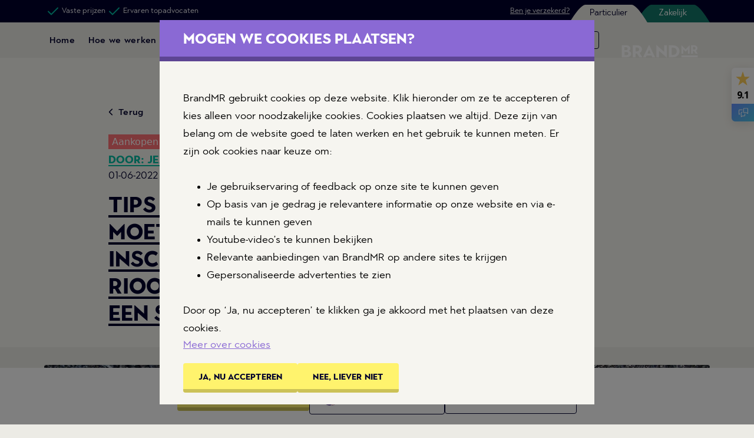

--- FILE ---
content_type: text/html; charset=utf-8
request_url: https://www.brandmr.nl/blog/tips-van-de-meester-4-waar-moet-je-op-letten-bij-het-inschakelen-van-een-rioolontstoppingsbedrijf-of-een-slotenmaker/
body_size: 13460
content:

<!DOCTYPE html>
<html lang="nl">
    <head>
        <meta charset="utf-8">
        <meta http-equiv="X-UA-Compatible" content="IE=edge">
        <title>
            
                
                    Waar moet je op letten bij het inschakelen van een rioolontstoppingsbedrijf of een slotenmaker?
                
            
        </title>
        <link rel="stylesheet" type="text/css" href="/static/core_v2.06fea1981557.css">
        
            
                <meta name="description"
                      content="Je hebt een verstopte gootsteen of problemen met je voordeurslot. Je regelt snel een bedrijf aan wie je uiteindelijk veel te veel geld betaalt.">
                <meta name="viewport" content="width=device-width, initial-scale=1">
            
            

            


    <link rel="apple-touch-icon" sizes="57x57" href="/static/images/apple-icon-57x57.038150941fcc.png">
    <link rel="apple-touch-icon" sizes="60x60" href="/static/images/apple-icon-60x60.033ae0eee71e.png">
    <link rel="apple-touch-icon" sizes="72x72" href="/static/images/apple-icon-72x72.22221b906bc1.png">
    <link rel="apple-touch-icon" sizes="76x76" href="/static/images/apple-icon-76x76.00e5e56eb1b8.png">
    <link rel="apple-touch-icon" sizes="114x114" href="/static/images/apple-icon-114x114.0fb96ef8ec6e.png">
    <link rel="apple-touch-icon" sizes="120x120" href="/static/images/apple-icon-120x120.b82037c3d2b7.png">
    <link rel="apple-touch-icon" sizes="144x144" href="/static/images/apple-icon-144x144.7af269a02dc7.png">
    <link rel="apple-touch-icon" sizes="152x152" href="/static/images/apple-icon-152x152.6e3705085218.png">
    <link rel="apple-touch-icon" sizes="180x180" href="/static/images/apple-icon-180x180.a664b6266a94.png">
    <link rel="icon" type="image/png" sizes="192x192"  href="/static/images/android-icon-192x192.408295d04e0a.png">
    <link rel="icon" type="image/png" sizes="32x32" href="/static/images/favicon-32x32.8633785949dd.png">
    <link rel="icon" type="image/png" sizes="96x96" href="/static/images/favicon-96x96.600356df16e2.png">
    <link rel="icon" type="image/png" sizes="16x16" href="/static/images/favicon-16x16.a0977622fcb4.png">
    <meta name="msapplication-TileColor" content="#ffffff">
    <meta name="msapplication-TileImage" content="/static/images/ms-icon-144x144.7af269a02dc7.png"
    <meta name="theme-color" content="#ffffff">


            
                <link rel="preconnect" href="https://fonts.googleapis.com">
            
            
                
<script>
    dataLayer = [{
        'event': 'userEvent',
        'visitorType': 'onbekend',
        'userID': '',
        'transactionResult': ''
    }];
</script>

            
            
<script>(function(w,d,s,l,i){w[l]=w[l]||[];w[l].push({'gtm.start': new Date().getTime(),event:'gtm.js'});var f=d.getElementsByTagName(s)[0],j=d.createElement(s),dl=l!='dataLayer'?'&l='+l:'';j.async=true;j.src='https://www.googletagmanager.com/gtm.js?id='+i+dl;f.parentNode.insertBefore(j,f);})(window,document,'script','dataLayer','GTM-PCJW9SR');</script>


        
        
        
    </head>
    <body class="theme--primary brandmr private page">
        <!-- Google Tag Manager (noscript) -->
        
<noscript><iframe src="https://www.googletagmanager.com/ns.html?id=GTM-PCJW9SR" height="0" width="0" style="display:none;visibility:hidden"></iframe></noscript>


        
            

<header class="main-menu__nav-header fixed-top">
    
    <div class="tab-bar">
        <div class="container tab-bar-wrapper">
            <div class="block-portal_usp"><ul>
    
    

<li>
    <svg class="icon" viewBox="0 0 60 60">
        <use xlink:href="/static/images/spritesheet.bd9d6e923acc.svg#icon-tick"></use>
    </svg>
    Vaste prijzen
    
</li>


    
    

<li>
    <svg class="icon" viewBox="0 0 60 60">
        <use xlink:href="/static/images/spritesheet.bd9d6e923acc.svg#icon-tick"></use>
    </svg>
    Ervaren topadvocaten
    
</li>


    
</ul>
</div>
<div class="block-portal_usp"><ul>
    
    

<li>
    <svg class="icon" viewBox="0 0 60 60">
        <use xlink:href="/static/images/spritesheet.bd9d6e923acc.svg#icon-tick"></use>
    </svg>
    <a href="/verzekerd/">Ben je verzekerd?</a>
    
</li>


    
</ul>
</div>
            
    <ul class="nav nav-tabs d-flex justify-content-end" >
        <li class="nav-item private-tab">
            <svg class=" svg left-slop-private" width="49" height="31" viewBox="0 0 49 31" fill="none" xmlns="http://www.w3.org/2000/svg">
                <path d="M49 30.0042V0.00417876C43 0.00421143 36 6.31809e-06 27.0716 0C27.0477 0.00138517 27.0239 0.00417867 27 0.00417876C18.5 0.00421143 4.5 22.5042 0 30.0042H49Z" fill="#00bea4"/>
            </svg>
        <a class="nav-link private active"  href="/">Particulier</a>
            <svg class="svg right-slop-private" width="49" height="31" viewBox="0 0 49 31" fill="none" xmlns="http://www.w3.org/2000/svg">
                <path d="M0 30.0042V0.00417876C6 0.00421143 13 6.31809e-06 21.9284 0C21.9523 0.00138517 21.9761 0.00417867 22 0.00417876C30.5 0.00421143 44.5 22.5042 49 30.0042H0Z" fill="#00bea4"/>
            </svg>
        </li>
        
        <li class="nav-item ">
            <svg class=" svg left-slop-business" width="49" height="31" viewBox="0 0 49 31" fill="none" xmlns="http://www.w3.org/2000/svg">
                <path d="M49 30.0042V0.00417876C43 0.00421143 36 6.31809e-06 27.0716 0C27.0477 0.00138517 27.0239 0.00417867 27 0.00417876C18.5 0.00421143 4.5 22.5042 0 30.0042H49Z" fill="#127668"/>
            </svg>
            <a class="nav-link business " onclick="window.sessionStorage.removeItem('UserProgress'); return true;" href="/zakelijk/">Zakelijk</a>
            <svg class="svg right-slop-business" width="49" height="31" viewBox="0 0 49 31" fill="none" xmlns="http://www.w3.org/2000/svg">
                <path d="M0 30.0042V0.00417876C6 0.00421143 13 6.31809e-06 21.9284 0C21.9523 0.00138517 21.9761 0.00417867 22 0.00417876C30.5 0.00421143 44.5 22.5042 49 30.0042H0Z" fill="#127668"/>
            </svg>
        </li>
        
    </ul>


        </div>
    </div>
    
    <nav class="container main-menu__nav-header-container">
            
                <button class="btn btn-menu btn-menu--icon js-menu-btn-open d-inline-block d-xl-none" title="Menu">
                    <svg class="btn-menu__icon d-block" viewBox="0 0 60 60"><use xlink:href="/static/images/spritesheet.bd9d6e923acc.svg#icon-menu"></use></svg>
                    <span class="btn-menu__text d-block">Menu</span>
                </button>

                
                    
                    
                        


    
    
    
        <a href=/ class="btn btn-menu btn-menu--secondary d-none d-xl-inline-block">Home</a>
    





                    
                        


    
    
    
        <a href=/hoe-we-werken/ class="btn btn-menu btn-menu--secondary d-none d-xl-inline-block">Hoe we werken</a>
    





                    
                        


    
    
    
        <a href=/wat-het-kost/ class="btn btn-menu btn-menu--secondary d-none d-xl-inline-block">Wat het kost</a>
    





                    
                        


    
    
    
        <a href=/onze-rechtsgebieden/ class="btn btn-menu btn-menu--secondary d-none d-xl-inline-block">Onze rechtsgebieden</a>
    





                    
                        


    
    
    
        <a href=/onze-specialisten/ class="btn btn-menu btn-menu--secondary d-none d-xl-inline-block">De specialisten</a>
    





                    
                    
                        <a href="/doe-de-check/" class="btn btn-menu btn-menu--secondary d-none d-xl-inline-block">Doe de check</a>
                    
                

                
                    
                    
                        
                            


    <a href="/inloggen/" class="btn btn-menu btn-menu--icon btn-menu--primary btn-menu--right btn--login" title="Inloggen">
        <svg class="btn-menu__icon" viewBox="0 0 60 60"><use xlink:href="/static/images/spritesheet.bd9d6e923acc.svg#icon-user"></use></svg>
        <span class="btn-menu__text">Inloggen</span>
    </a>


                            

<button type="button" class="btn btn-menu btn-menu--primary btn-chat js-chat-button" title="Chat">
    <div class="chat-icon"><img src=/static/images/josefien.baaaeb24f183.png alt="Chat icon" class="icon icon--chat"/></div>
    <span class="btn-menu__text">Chat</span>
</button>

                        
                    
                    
                    




    
        <svg class="main-menu__nav-logo">
            <defs>
                <clipPath id="logo-2025-clip">
                    <path fill="#fff" d="M0 0h171v87H0z" />
                </clipPath>
                <filter id="logo-2025-filter" width="181.28" height="97.288" x="-5.14" y="-5.14"
                    color-interpolation-filters="sRGB" filterUnits="userSpaceOnUse">
                    <feFlood flood-opacity="0" result="BackgroundImageFix" />
                    <feColorMatrix in="SourceAlpha" result="hardAlpha"
                        values="0 0 0 0 0 0 0 0 0 0 0 0 0 0 0 0 0 0 127 0" />
                    <feOffset />
                    <feGaussianBlur stdDeviation="2.57" />
                    <feColorMatrix
                        values="0 0 0 0 0.113725 0 0 0 0 0.113725 0 0 0 0 0.105882 0 0 0 0.3 0" />
                    <feBlend in2="BackgroundImageFix" result="effect1_dropShadow_536_6928" />
                    <feBlend in="SourceGraphic" in2="effect1_dropShadow_536_6928" result="shape" />
                </filter>
            </defs>
        </svg>
    
    
        <a href="/" class="main-menu__nav-logo" title="BrandMR">
        
            <svg viewBox="0 0 171 87"><use xlink:href="/static/images/spritesheet.bd9d6e923acc.svg#logo-header-brandmr-2025"></use></svg>
        
        </a>
    





                
            
        </nav>
        
</header>


    <div class="overlay js-menu">
        <div class="overlay-background main-menu__background js-menu-background"></div>
        <div class="overlay-header main-menu__header main-menu__header--">
            <button class="btn overlay-button js-menu-btn-close" type="button">
                <svg class="icon" viewBox="0 0 60 60"><use xlink:href="/static/images/spritesheet.bd9d6e923acc.svg#icon-cross"></use></svg>
            </button>
        </div>
        <menu class="overlay-container main-menu__container">
            <nav class="main-menu__panel">
                <ul class="list main-menu__nav-primary">
                    
                        
                        
                            <li>

    <li class=mobile_menu>


    
    
    
        <a href=/ class="">Home</a>
    


    </li>



</li>
                        
                            <li>

    <li class=mobile_menu>


    
    
    
        <a href=/hoe-we-werken/ class="">Hoe we werken</a>
    


    </li>



</li>
                        
                            <li>

    <li class=mobile_menu>


    
    
    
        <a href=/wat-het-kost/ class="">Wat het kost</a>
    


    </li>



</li>
                        
                            <li>

    <li class=mobile_menu>


    
    
    
        <a href=/onze-rechtsgebieden/ class="">Onze rechtsgebieden</a>
    


    </li>



</li>
                        
                            <li>

    <li class=mobile_menu>


    
    
    
        <a href=/onze-specialisten/ class="">De specialisten</a>
    


    </li>



</li>
                        
                        
                            <li>
                                
                                
                                <a href=/doe-de-check/ class=>Doe de check</a>
                            </li>
                        
                    
                </ul>
                <ul class="list main-menu__nav-secondary">
                    
                    
                        


    
    
    
        <a href=/hulp-en-contact/ class="">Hulp &amp; Contact‎ ‎ ‎ ‎ ‎ ‎ ‎ ‎ ‎ ‎</a>
    





                    
                        


    
    
    
        <a href=/blog/ class="">Blogs‎ ‎ ‎ ‎ ‎ ‎ ‎ ‎ ‎ ‎‎ ‎ ‎ ‎ ‎ ‎ ‎ ‎ ‎ ‎‎ ‎ ‎ ‎</a>
    





                    
                        


    
    
        <a href=https://www.wordbrandmeester.nl/ class="">Vacatures</a>
    





                    
                </ul>
            </nav>
        </menu>
    </div>





        
        <div class="wrapper">
            
            

<div class="blog-page">

    
<div class="block block-header has-back-link">
    <div class="container">
        
            <div class="col-xs-12 col-lg-10 push-lg-1 block-header__body">
                
                    <a href="https://www.brandmr.nl/blog/" class="btn btn-back block-header__btn-back">
                        <svg class="btn-back__icon" viewBox="0 0 60 60">
                            <use xlink:href="/static/images/spritesheet.bd9d6e923acc.svg#chevron-left"></use>
                        </svg>
                        Terug
                    </a>
                

                
                    <div class="category">
                        <span>Aankopen en geld</span>
                    </div>
                

                
                    
                        <a href="/onze-specialisten/aankopen-en-geld/jeanny-dreef/">
                            <h4 class="block-header__author block-header__author-link">
                                <span class="color-green text-uppercase">
                                    Door: Jeanny Dreef
                                </span>
                            </h4>
                        </a>
                    
                

                <div class="block-meta">
                    <span>01-06-2022 -</span>

                    <span>
                        5 min leestijd
                    </span>
                </div>

                

                <div class="no-gutters">
                    <div class="col col-lg-8">
                        <h1 class="block-header__title title_block"><span>Tips van de meester 4: Waar moet je op letten bij het inschakelen van een rioolontstoppingsbedrijf of een slotenmaker?</span></h1>
                    </div>
                </div>

                
                    
                
            </div>
        
    </div>
</div>



    
        <div class="blog-page__cover-image container">
            
            

            <div>
                <picture>
                    <source media="(max-width: 749px)" srcset="https://www.brandmr.nl/media/images/Blog_riool_cover.27f235.2e16d0ba.fill-530x294.c5a36b.jpg">
                    <source media="(min-width: 906px)" srcset="https://www.brandmr.nl/media/images/Blog_riool_cover.27f235.2e16d0ba.fill-1140x335.961131.jpg">
                    <img src="https://www.brandmr.nl/media/images/Blog_riool_cover.27f235.2e16d0ba.fill-530x294.c5a36b.jpg" alt="Tips van de meester 4: Waar moet je op letten bij het inschakelen van een rioolontstoppingsbedrijf of een slotenmaker?">
                </picture>
            </div>
        </div>
    

    <div class="container blog-page__content">
        
            <div class="block-color-beige ">
                <div class="blog-page__author-top col-lg-8 push-lg-2" >
                    <a class="blog-page__author-top--avatar" href="/onze-specialisten/aankopen-en-geld/jeanny-dreef/">
                        
                        <img src="https://www.brandmr.nl/media/images/BrandMR-profiel-def-117-450x285.464c.2e16d0ba.fill-90x90.b8c9bc.png" alt="Jeanny Dreef">
                    </a>

                    <div class="blog-page__author-top--info">
                        <div class="blog-page__author-top--name">
                            Jeanny Dreef
                        </div>

                        <div class="">
                            Jurist
                        </div>
                    </div>
                </div>
            </div>
        

        
            
<section class="block block-content block-color-beige">
  <div class="col-lg-8 push-lg-2 block-content__body">
    
      
<p data-block-key="58670">Deze vierde Tips van de meester gaat over het geschil van Sem met een rioolontstoppingsbedrijf. Sem schakelde dit bedrijf in om de verstopping van zijn gootsteen te verhelpen. Na de ontstoppingswerkzaamheden kreeg Sem een hoge factuur die hij direct betaalde omdat hij zich door de medewerkers onder druk gezet voelde. Achteraf vond Sem de factuur veel te hoog in verhouding tot de uitgevoerde werkzaamheden. Kan Sem hier nog iets tegen doen?</p><h2 data-block-key="fpmtl">Zaak</h2><p data-block-key="5hq8e">Op 1 maart 2022 zocht Sem via Google naar een ontstoppingsbedrijf dat direct zijn verstopte gootsteen kon verhelpen. Sem belde het ontstoppingsbedrijf dat als eerste naar boven kwam en op 2 maart 2022 kwamen er twee medewerkers bij hem langs. Voorafgaand aan de werkzaamheden werd Sem niet ingelicht over de prijs en werd er geen offerte aan hem gegeven. Met behulp van een spiraal werd de gootsteen binnen twee uur ontstopt. Hierdoor was het probleem van Sem opgelost.</p><p data-block-key="aioc7">Na afloop kreeg Sem een factuur van ongeveer € 2.000,- die hij direct moest ondertekenen en betalen. Sem voelde zich onder druk gezet door het gedrag en de uitlatingen van de medewerkers en betaalde de factuur daarom direct per pin. Uit de factuur bleek dat men € 109,- per meter spiraal rekende en dat er in totaal 12 meter aan spiraal in rekening werd gebracht. Direct na de betaling nam Sem contact op met het ontstoppingsbedrijf en gaf hij aan dat hij het factuurbedrag veel te hoog vond en gedeeltelijke terugbetaald wilde worden. Het ontstoppingsbedrijf ging hiermee niet akkoord. Sem wilde weten of hij aanspraak kon maken op terugbetaling van een deel van het door hem betaalde bedrag.</p><h2 data-block-key="ep4vs"><b>Juridische uitleg</b></h2><p data-block-key="dhu0h">De situatie van Sem komt vaker voor. Consumenten hebben soms een verstopping of problemen met een slot. Dit moet natuurlijk snel worden opgelost. En dus komt er een bedrijf langs om het probleem te verhelpen. Pas nadat de werkzaamheden zijn uitgevoerd, wordt de consument geconfronteerd met een veel te hoge factuur.</p><p data-block-key="6s8bg">Bij ontstoppingswerkzaamheden of bij reparaties of vervanging van een slot is er sprake van een overeenkomst van opdracht. Dergelijke overeenkomsten worden vaak bij consumenten thuis afgesloten. Na afloop krijgen ze een factuur in handen waarvoor ze moeten tekenen en die zij dan direct moeten betalen. Helaas wordt er voorafgaand aan de werkzaamheden vaak nauwelijks informatie aan de consument verstrekt en wordt er meestal niets op papier overhandigd.</p><p data-block-key="3bst5">Als een overeenkomst buiten de verkoopruimte wordt afgesloten - bijvoorbeeld bij de consument thuis of via internet - moet de consument volgens de wet voorafgaand aan het sluiten van deze overeenkomst worden geïnformeerd over diverse punten. In ieder geval over de totaalprijs van de werkzaamheden. Een bedrijf moet duidelijk zijn hierover en ook laten zien hoe dit bedrag tot stand komt. Het geven van prijsindicaties of het laten zien van een lijst van tarieven is in principe onvoldoende.</p><p data-block-key="dp421">De wet gaat er vanuit dat consumenten zonder deze informatie geen weloverwogen beslissing kunnen nemen om wel of niet met een bedrijf in zee te gaan. Kortom, wanneer een ontstoppingsbedrijf of een slotenmaker niet voldoet aan deze informatieplicht, kan de consument een beroep doen op vernietiging van de overeenkomst. Dat betekent dat de overeenkomst nooit heeft bestaan en dat de consument aanspraak kan maken op terugbetaling van het volledige factuurbedrag.</p><p data-block-key="2ll4t">Daarnaast kunnen dit soort gevallen gezien worden als een misleidende handelspraktijk. Uit de wet volgt dat hiervan sprake is wanneer er op een misleidende wijze informatie wordt verstrekt aan de consument, bijvoorbeeld over de prijs of de manier waarop de prijs wordt berekend. Van een misleidende handelspraktijk kan sprake zijn als de gehanteerde tarieven niet vooraf zijn overeengekomen of als er sprake is van een algemene lijst met tarieven waaruit de gemiddelde consument niet kan opmaken tot welke totaalprijs dit kan leiden.</p><p data-block-key="ff358">Verder is ook het enkel vermelden van een prijs van € 109,- per meter spiraal - zonder daarbij te vermelden of te waarschuwen om hoeveel meter het (mogelijk) gaat en wat de totale kosten daarvan zullen zijn - voor de consument niet duidelijk en daarmee misleidend. Daar komt nog bij dat een spiraal door het ontstoppingsbedrijf kan worden hergebruikt en dat de consument er vanuit mag gaan dat er geen afzonderlijke kosten in rekening worden gebracht voor het gebruik van gereedschap. Als dat wel wordt gedaan, is dit misleidend en is er sprake van een oneerlijke handelspraktijk. In dat geval kan de consument eveneens een beroep doen op vernietiging van de overeenkomst en volledige terugbetaling van het door hem of haar betaalde bedrag vorderen.</p>

    
      <blockquote class="blockquote block-content__quote">
  <p>Op grond van de wet moet de consument een redelijke prijs betalen voor de uitgevoerde werkzaamheden. Een redelijke prijs voor een kleine twee uur aan ontstoppingswerkzaamheden is ongeveer € 500,-. Een factuurbedrag van € 2.000,- is dus extreem hoog.</p>
</blockquote>

    
      
<h2 data-block-key="58670"><b>Tips van de meester</b></h2><p data-block-key="6ckev">Uit deze zaak zijn meerdere tips te halen. Let er altijd goed op of een ontstoppingsbedrijf of slotenmaker voldoet aan zijn wettelijke informatieplicht. Let er ook goed op of er mogelijk sprake is van een misleidende handelspraktijk. Word je voorafgaand aan de werkzaamheden niet duidelijk geïnformeerd over de totale kosten of de wijze van berekening hiervan? Krijg je vooraf geen offerte waarop duidelijk vermeld staat welke werkzaamheden wat kosten? Dan kan je de overeenkomst vernietigen en het betaalde bedrag terugvorderen. Daarnaast moet het factuurbedrag redelijk zijn in verhouding tot de uitgevoerde werkzaamheden.</p><h3 data-block-key="6jmii"><b>Meer weten?</b></h3><p data-block-key="2b9cm">Heb je vragen over deze blog of heb je een soortgelijke situatie als Sem meegemaakt? Neem dan gerust contact met ons op. Wij helpen je graag verder.</p>

    
      


<div class="block-content__button text-left">
  <div class="block-content__button-wrapper">
    
      <a href="/onze-rechtsgebieden/aankopen-geld/" target="_self" class="btn btn-primary"><span>Regel recht met BrandMR</span></a>


    
  </div>
</div>

    
  </div>
</section>

        

        <div class="container block-color-beige ">
            <div class="blog-page__read-more col-lg-8 push-lg-2">
                <h2>Lees ook</h2>
                    


    

    <section class="blog-preview block-color-beige">
        <div class="blog-preview__image">
            <picture>
                
                    <img alt="Non-conformiteit (square)" height="350" src="https://www.brandmr.nl/media/images/coversquare-non-conformiteit.f015f.2e16d0ba.fill-350x350.c8ba4c.jpg" width="350">
                
            </picture>
        </div>

        <div class="blog-preview__content">
            <h3>
                <a href="/blog/product-voldoet-niet-aan-verwachtingen/">
                    Help! Je hebt een product gekocht, maar het voldoet niet aan je verwachtingen

                    <svg class="blog-preview__icon" viewBox="0 0 60 60">
                        <use xlink:href="/static/images/spritesheet.bd9d6e923acc.svg#chevron-right"/>
                    </svg>
                </a>
            </h3>

            <div class="blog-preview__meta">

                <div class="blog-preview__tags">
                    <span>Aankopen en geld |</span>
                    
                        
                            <span>productaankoop | </span>
                        
                            <span>bewijs | </span>
                        
                            <span>Non-conformiteit</span>
                        
                    
                </div>

                
                    <div class="blog-preview__author">
                        Jeanny Dreef
                    </div>
                
            </div>
        </div>
    </section>

    

    <section class="blog-preview block-color-beige">
        <div class="blog-preview__image">
            <picture>
                
                    <img alt="bagage.webp" height="350" src="https://www.brandmr.nl/media/images/bagage.9a83a4.2e16d0ba.fill-350x350.9057f0.png" width="350">
                
            </picture>
        </div>

        <div class="blog-preview__content">
            <h3>
                <a href="/blog/bagage-kwijt-vertraagd-beschadigd-rechten/">
                    Bagage kwijt, vertraagd of beschadigd. Wat zijn je rechten?

                    <svg class="blog-preview__icon" viewBox="0 0 60 60">
                        <use xlink:href="/static/images/spritesheet.bd9d6e923acc.svg#chevron-right"/>
                    </svg>
                </a>
            </h3>

            <div class="blog-preview__meta">

                <div class="blog-preview__tags">
                    <span>Aankopen en geld |</span>
                    
                        
                            <span>Vakantie | </span>
                        
                            <span>Bagage | </span>
                        
                            <span>Vergoeding</span>
                        
                    
                </div>

                
                    <div class="blog-preview__author">
                        Jeanny Dreef
                    </div>
                
            </div>
        </div>
    </section>


                
            </div>
        </div>

        
            <div class="container blog-page__author-bottom block">
                <div class="col col-lg-10 push-lg-1">
                    <div class="blog-page__author-bottom--wrap">
                        <a class="blog-page__author-bottom--avatar" href="/onze-specialisten/aankopen-en-geld/jeanny-dreef/">
                            
                            <img src="https://www.brandmr.nl/media/images/BrandMR-profiel-def-117-450x285.46.2e16d0ba.fill-326x326.62ab67.png" alt="Jeanny Dreef">
                        </a>

                        <div class="blog-page__author-bottom--info">
                            <div class="blog-page__author-bottom--name">
                                <span>
                                    Jeanny Dreef
                                </span>
                            </div>

                            <div class="">
                                Jurist
                            </div>

                            <a class="blog-page__author-bottom--link" href="/onze-specialisten/aankopen-en-geld/jeanny-dreef/">
                                Bekijk al mijn berichten

                                <svg viewBox="0 0 60 60">
                                    <use xlink:href="/static/images/spritesheet.bd9d6e923acc.svg#chevron-right"/>
                                </svg>
                            </a>
                        </div>
                    </div>
                </div>
            </div>
        
    </div>

    
    <div class="container">
        <div class="blog-page__current-previews col col-lg-10 push-lg-1">
            <h1>Actueel</h1>
            


    

    <section class="blog-preview block-color-beige">
        <div class="blog-preview__image">
            <picture>
                
                    <img alt="Formulier invullen met gebroken arm (square)" height="350" src="https://www.brandmr.nl/media/images/Ontwerp_zonder_titel_2.31779a.2e16d0ba.fill-350x350.bacabd.png" width="350">
                
            </picture>
        </div>

        <div class="blog-preview__content">
            <h3>
                <a href="/blog/zwijgen-of-melden-de-moeilijke-keuze-na-een-bedrijfsongeval/">
                    Zwijgen of melden? De moeilijke keuze na een bedrijfsongeval

                    <svg class="blog-preview__icon" viewBox="0 0 60 60">
                        <use xlink:href="/static/images/spritesheet.bd9d6e923acc.svg#chevron-right"/>
                    </svg>
                </a>
            </h3>

            <div class="blog-preview__meta">

                <div class="blog-preview__tags">
                    <span>Schade en letsel |</span>
                    
                        
                            <span>Werkgever | </span>
                        
                            <span>bedrijfsongeval | </span>
                        
                            <span>werknemer</span>
                        
                    
                </div>

                
                    <div class="blog-preview__author">
                        Tessa van Swieten
                    </div>
                
            </div>
        </div>
    </section>

    

    <section class="blog-preview block-color-beige">
        <div class="blog-preview__image">
            <picture>
                
                    <img alt="Afbeeldingen servicekosten (square)" height="350" src="https://www.brandmr.nl/media/images/square.c36c26.2e16d0ba.fill-350x350.a8d7e2.png" width="350">
                
            </picture>
        </div>

        <div class="blog-preview__content">
            <h3>
                <a href="/blog/servicekosten-welke-rechten-en-plichten-heb-je/">
                    Servicekosten, welke rechten en plichten heb je?

                    <svg class="blog-preview__icon" viewBox="0 0 60 60">
                        <use xlink:href="/static/images/spritesheet.bd9d6e923acc.svg#chevron-right"/>
                    </svg>
                </a>
            </h3>

            <div class="blog-preview__meta">

                <div class="blog-preview__tags">
                    <span>Huis en wonen |</span>
                    
                        
                            <span>Huurovereenkomst | </span>
                        
                            <span>servicekosten</span>
                        
                    
                </div>

                
                    <div class="blog-preview__author">
                        Ilona Kloek
                    </div>
                
            </div>
        </div>
    </section>

    

    <section class="blog-preview block-color-beige">
        <div class="blog-preview__image">
            <picture>
                
                    <img alt="Twee auto&#x27;s bij zebrapad (square)" height="350" src="https://www.brandmr.nl/media/images/fotos_blog_58.f61ef0.2e16d0ba.fill-350x350.0a07ba.png" width="350">
                
            </picture>
        </div>

        <div class="blog-preview__content">
            <h3>
                <a href="/blog/waar-krijg-je-mee-te-maken-na-een-ernstig-verkeersongeval/">
                    Waar krijg je mee te maken na een ernstig verkeersongeval?

                    <svg class="blog-preview__icon" viewBox="0 0 60 60">
                        <use xlink:href="/static/images/spritesheet.bd9d6e923acc.svg#chevron-right"/>
                    </svg>
                </a>
            </h3>

            <div class="blog-preview__meta">

                <div class="blog-preview__tags">
                    <span>Schade en letsel |</span>
                    
                        
                            <span>Auto | </span>
                        
                            <span>letselschade | </span>
                        
                            <span>verkeersongeval</span>
                        
                    
                </div>

                
                    <div class="blog-preview__author">
                        Monique Berruezo
                    </div>
                
            </div>
        </div>
    </section>


        </div>
        
    </div>
</div>

        </div>
        
            

<footer class="footer">

    
    

<div class="container">
    <div class="footer__usp">
        <ul class="row list list--icon">
            
            <li class="list__item col-12 col-md-6">
                <svg class="icon list__item-icon" viewBox="0 0 60 60">
                    <use xlink:href="/static/images/spritesheet.bd9d6e923acc.svg#icon-tick"></use>
                </svg>
                Vaste prijzen, dus geen uurtje-factuurtje
            </li>
            
            <li class="list__item col-12 col-md-6">
                <svg class="icon list__item-icon" viewBox="0 0 60 60">
                    <use xlink:href="/static/images/spritesheet.bd9d6e923acc.svg#icon-tick"></use>
                </svg>
                Ervaren topadvocaten en -juristen met eigen specialismen
            </li>
            
            <li class="list__item col-12 col-md-6">
                <svg class="icon list__item-icon" viewBox="0 0 60 60">
                    <use xlink:href="/static/images/spritesheet.bd9d6e923acc.svg#icon-tick"></use>
                </svg>
                Altijd en overal inzicht in je dossier
            </li>
            
        </ul>
    </div>
</div>


    

    


<div class="footer__main">
    <div class="container footer__sub-container">
        
            <div class="footer__row">
                
                    <div class="footer__col">
                        

    <div class="block-menus">
<h6 class="footer__menu-title">Onze aanpak</h6>

<ul>

    

    <li class=footer__sub-link>


    
    
    
        <a href=/hoe-we-werken/ class="footer__sub-link">Hoe we werken</a>
    


    </li>





    

    <li class=footer__sub-link>


    
    
    
        <a href=/wat-het-kost/ class="footer__sub-link">Wat het kost</a>
    


    </li>





</ul>




</div>
<div class="block-menus">
<h6 class="footer__menu-title">Hulp &amp; Contact</h6>

<ul>

    

    <li class=footer__sub-link>


    
    
    
        <a href=/hulp-en-contact/ class="footer__sub-link">Veelgestelde vragen</a>
    


    </li>





    

    <li class=footer__sub-link>


    
    
        <a href=https://www.brandmr.nl/hulp-en-contact/#neem-contact-op class="footer__sub-link">Contact</a>
    


    </li>





</ul>




</div>


                    </div>
                
                    <div class="footer__col">
                        

    <div class="block-menus">
<h6 class="footer__menu-title">Rechtsgebieden</h6>

<ul>

    

    <li class=footer__sub-link>


    
    
    
        <a href=/onze-rechtsgebieden/werk-inkomen/ class="footer__sub-link">Werk en Inkomen</a>
    


    </li>





    

    <li class=footer__sub-link>


    
    
    
        <a href=/onze-rechtsgebieden/huis-wonen/ class="footer__sub-link">Huis en Wonen</a>
    


    </li>





    

    <li class=footer__sub-link>


    
    
    
        <a href=/onze-rechtsgebieden/schade-letsel/ class="footer__sub-link">Schade en Letsel</a>
    


    </li>





    

    <li class=footer__sub-link>


    
    
    
        <a href=/onze-rechtsgebieden/aankopen-geld/ class="footer__sub-link">Aankopen en Geld</a>
    


    </li>





</ul>




</div>
<div class="block-menus">
<h6 class="footer__menu-title">Verzekerd</h6>

<ul>

    

    <li class=footer__sub-link>


    
    
    
        <a href=/verzekerd/ class="footer__sub-link">Rechtsbijstandverzekering</a>
    


    </li>





    

    <li class=footer__sub-link>


    
    
        <a href=https://www.cnvrechtshulp.nl/ class="footer__sub-link">CNV lid</a>
    


    </li>





    

    <li class=footer__sub-link>


    
    
    
        <a href=/verzekerd/klachten/ class="footer__sub-link">Klachtenregeling</a>
    


    </li>





    

    <li class=footer__sub-link>


    
    
    
        <a href=/verzekerd/volmacht/ class="footer__sub-link">Volmacht</a>
    


    </li>





</ul>




</div>


                    </div>
                
                    <div class="footer__col">
                        

    <div class="block-menus">
<h6 class="footer__menu-title">Over ons</h6>

<ul>

    

    <li class=footer__sub-link>


    
    
    
        <a href=/wie-we-zijn/ class="footer__sub-link">Wie we zijn</a>
    


    </li>





    

    <li class=footer__sub-link>


    
    
    
        <a href=/wie-we-zijn/brandmr-groep/ class="footer__sub-link">Over BrandMR Groep</a>
    


    </li>





    

    <li class=footer__sub-link>


    
    
    
        <a href=/onze-specialisten/ class="footer__sub-link">De specialisten</a>
    


    </li>





    

    <li class=footer__sub-link>


    
    
    
        <a href=/blog/ class="footer__sub-link">Blogs</a>
    


    </li>





    

    <li class=footer__sub-link>


    
    
    
        <a href=/in-de-media/ class="footer__sub-link">In de media</a>
    


    </li>





    

    <li class=footer__sub-link>


    
    
    
        <a href=/ervaringen/ class="footer__sub-link">Ervaringen</a>
    


    </li>





    

    <li class=footer__sub-link>


    
    
    
        <a href=/klantverhalen/ class="footer__sub-link">Klantverhalen</a>
    


    </li>





    

    <li class=footer__sub-link>


    
    
        <a href=https://www.wordbrandmeester.nl/ class="footer__sub-link">Vacatures</a>
    


    </li>





</ul>




</div>


                    </div>
                
                <div class="footer__col footer__col-info">
                    

                    
                        

<div class="footer__rich-text">
    <h6 class="footer__menu-title">Doe de check</h6>

    <div><p data-block-key="0hqm3">Beantwoord een paar korte vragen. Dan weet je binnen één minuut of BrandMR je verder kan helpen. Je zit nog nergens aan vast.</p></div>
</div>

<div class="footer__buttons">
    
        <a href="/doe-de-check/" target="_self" class="btn btn-primary"><span>Doe de check</span></a>


    
</div>

                    
                </div>
            </div>
    </div>
</div>




    

    <div class="footer__sub">
        <div class="container footer__sub-container">
            <div class="row d-flex">
                <div class="col-12 col-lg-3 push-lg-9 footer__sub-container__social">
                    <h6 class="footer__sub-title d-inline-block">Volg ons</h6>
                        <ul class="list list--horizontal main-menu__nav-social d-inline-block">
                            
                            
                                <li class="list__item">
                                    <a href=https://www.linkedin.com/company/brandmr/ target="_blank" rel="noopener noreferrer"><svg viewBox="0 0 60 60"><use xlink:href="/static/images/spritesheet.bd9d6e923acc.svg#icon-linkedin"></use></svg></a>
                                </li>
                            
                                <li class="list__item">
                                    <a href=https://www.facebook.com/BrandMR/ target="_blank" rel="noopener noreferrer"><svg viewBox="0 0 60 60"><use xlink:href="/static/images/spritesheet.bd9d6e923acc.svg#icon-facebook"></use></svg></a>
                                </li>
                            
                                <li class="list__item">
                                    <a href=https://www.instagram.com/brandmr.nl/ target="_blank" rel="noopener noreferrer"><svg viewBox="0 0 60 60"><use xlink:href="/static/images/spritesheet.bd9d6e923acc.svg#icon-instagram"></use></svg></a>
                                </li>
                            
                        </ul>
                </div>
                
                <div class="col-12 col-lg-9 pull-lg-3">
                    <ul class="list list--horizontal block-content footer__sub-links">
                        
                            <li class="list__item footer__menu">
                            
                            
                                © BrandMR 2026
                            
                            </li>
                        
                            <li class="list__item footer__menu">
                            
                            
                                <a href=/algemene-voorwaarden/ target="_blank" class="footer__sub-link">Algemene voorwaarden</a>
                            
                            </li>
                        
                            <li class="list__item footer__menu">
                            
                            
                                <a href=/voorwaarden-gespreid-betalen/ target="_blank" class="footer__sub-link">Voorwaarden betalen in termijnen</a>
                            
                            </li>
                        
                            <li class="list__item footer__menu">
                            
                            
                                <a href=/disclaimer/ target="_blank" class="footer__sub-link">Disclaimer</a>
                            
                            </li>
                        
                            <li class="list__item footer__menu">
                            
                            
                                <a href=/privacyverklaring/ target="_blank" class="footer__sub-link">Privacyverklaring</a>
                            
                            </li>
                        
                            <li class="list__item footer__menu">
                            
                            
                                <a href=/cookies/ target="_blank" class="footer__sub-link">Cookies</a>
                            
                            </li>
                        
                            <li class="list__item footer__menu">
                            
                            
                                <a href=/opleidingsbeleid/ target="_blank" class="footer__sub-link">Opleidingsbeleid</a>
                            
                            </li>
                        
                            <li class="list__item footer__menu">
                            
                            
                                <a href=https://www.brandmr.nl/media/documents/AdvocateninfoOkt25v2.808d0a.pdf target="_blank" class="footer__sub-link">Advocaten informatie</a>
                            
                            </li>
                        
                    </ul>
                </div>
            </div>
        </div>
    </div>


</footer>

        
        

<script>window.sentryConfig = { dsn: "https://6d30841eaf7c49118613de629cedcc51@o319558.ingest.sentry.io/5101145", release: "nl.labdigital.zuiver-2025.11.4", environment: "production" };</script>
<script src="/static/sentry.e355874e3667.js"></script>


        <!-- Standard format for any overlay (main menu or panel) -->
        <div class="overlay js-panel">
            <div class="overlay-background panel__background js-panel-background"></div>
            <div class="overlay-header panel__header js-panel-header">
                <div class="panel__body">
                    <div class="col-md-10 push-md-1">
                        <h2 class="js-panel-title"></h2>
                    </div>
                    <button class="btn overlay-button js-panel-btn-close" title="Sluit">
                        <svg class="icon" viewBox="0 0 60 60">
                            <use xlink:href="/static/images/spritesheet.bd9d6e923acc.svg#icon-cross"></use>
                        </svg>
                    </button>
                </div>
            </div>
            <div class="overlay-container panel__container js-panel-container">
                <div class="block-panel panel__body" data-title="">
                    <div class="block">
                        <div class="col-md-10 push-md-1">
                            <div class="block-panel__body">
                                <div class="js-panel-body"></div>
                            </div>
                        </div>
                    </div>
                </div>
            </div>
        </div>
        

<dialog class="cookie-wall">
    <div class="cookie-wall__header">
        <span class="h2"> MOGEN WE COOKIES PLAATSEN? </span>

        <button class="btn overlay-button btn-close-cookie-options">
            <svg class="icon" viewBox="0 0 60 60">
                <use
                    xlink:href="/static/images/spritesheet.bd9d6e923acc.svg#icon-cross"
                ></use>
            </svg>
        </button>
    </div>
    <div class="container cookie-wall__container">
        <div class="cookie-wall__wrapper">
            <p class="cookie-wall__text"><p data-block-key="nto7g">BrandMR gebruikt cookies op deze website. Klik hieronder om ze te accepteren of kies alleen voor noodzakelijke cookies. Cookies plaatsen we altijd. Deze zijn van belang om de website goed te laten werken en het gebruik te kunnen meten. Er zijn ook cookies naar keuze om:<br/><br/></p><ul><li data-block-key="8g5no">Je gebruikservaring of feedback op onze site te kunnen geven</li><li data-block-key="fu34r">Op basis van je gedrag je relevantere informatie op onze website en via e-mails te kunnen geven</li><li data-block-key="cki15">Youtube-video’s te kunnen bekijken</li><li data-block-key="1970s">Relevante aanbiedingen van BrandMR op andere sites te krijgen</li><li data-block-key="c0i8p">Gepersonaliseerde advertenties te zien<br/><br/></li></ul><p data-block-key="46ga5">Door op ‘Ja, nu accepteren’ te klikken ga je akkoord met het plaatsen van deze cookies.</p></p>

             
            <button id="cookie-more-info" class="btn btn-link">
                Meer over cookies
            </button>
            

            <section class="cookie-wall__more-info">
                <div class="cookie-accordion-wrapper">
                     <div class="cookie-accordion">
    <div class="h2">COOKIE OVERZICHT</div>
    <div class="cookie-accordion-items">
        
        <div class="cookie-accordion-item">
            <div class="cookie-accordion-header">
                <span class="cookie-accordion-title"
                    >Noodzakelijke cookies</span
                >
                <i class="cookie-accordion-chevron"></i>
            </div>
            <div class="cookie-accordion-content-wrapper">
                <div class="cookie-accordion-content">
                    <p data-block-key="fnulj"><b>GOOGLE ANALYTICS</b><br/>Google Analytics houdt bij hoe vaak pagina’s worden bezocht. Met deze informatie verbeteren wij onze website. Google Analytics slaat geen persoonlijke informatie op. De informatie die wordt gebruikt kan niet worden herleid tot een persoon.</p><p data-block-key="60sth"></p><p data-block-key="fr6lg"><b>Bewaartermijn</b>: max. 1 jaar </p><p data-block-key="2ti4r"><a href="https://www.google.com/analytics/terms/us.html">Voorwaarden</a><i><br/><br/></i></p><p data-block-key="1upaj"><b>GOOGLE TAG MANAGER</b><br/>Google Tag Manager verzamelt alle tags/pixels op brandmr.nl in één overzicht waar jij toestemming voor geeft. We gebruiken dit overzicht om efficiënter te kunnen werken. </p><p data-block-key="fv1s7"><b>Bewaartermijn</b>: max. 1 jaar </p><p data-block-key="874q0"><a href="https://www.google.com/intl/nl/tagmanager/use-policy.html">Voorwaarden</a></p><p data-block-key="4q29u"></p><p data-block-key="4g4r3"><b><br/>LIVECHAT</b></p><p data-block-key="3uibi">Deze cookie is noodzakelijk om de livechat-functie op onze website te laten werken. We gebruiken deze cookie alleen om te chatten met bezoekers en om hun vragen te beantwoorden.</p><p data-block-key="ekij5"><b>Bewaartermijn</b>: max. één jaar</p><p data-block-key="fnmre"><a href="https://www.livechat.com/help/privacy-and-security/#privacy">Meer informatie</a></p>
                </div>
            </div>
        </div>
        
        <div class="cookie-accordion-item">
            <div class="cookie-accordion-header">
                <span class="cookie-accordion-title"
                    >Cookies na toestemming</span
                >
                <i class="cookie-accordion-chevron"></i>
            </div>
            <div class="cookie-accordion-content-wrapper">
                <div class="cookie-accordion-content">
                    <p data-block-key="fnulj"><b>BLUECONIC</b></p><p data-block-key="6tqgb">We gebruiken Blueconic om persoonlijke informatie en relevante advertenties op onze website te laten zien. Dit doen we op basis van analyse en een combinatie van online data zoals klikgedrag.<br/><b>Bewaartermijn</b>: max. één jaar<br/><a href="https://www.blueconic.com/privacy-policy/">Voorwaarden</a></p><p data-block-key="677qk"></p><p data-block-key="4jb9g"><b><br/>GOOGLE ADS</b></p><p data-block-key="iqe8">We gebruiken het advertentienetwerk van Google. De cookies helpen ons te meten hoe onze advertenties presteren. Ze houden bij welke je al hebt gezien en hoeveel mensen erop klikken. Ook houden ze bij hoeveel mensen een dienst afnemen na het zien van een advertentie.<br/><b>Bewaartermijn</b>: max. één jaar<br/><a href="https://policies.google.com/privacy">Voorwaarden</a></p><p data-block-key="4bo2q"></p><p data-block-key="7hne2"><b><br/>HOTJAR</b></p><p data-block-key="44hni">Deze cookie verzamelt gegevens over hoe jij de website gebruikt. Met die gegevens maken we de site gebruiksvriendelijker.<br/><b>Bewaartermijn</b>: max. één jaar<br/><a href="https://www.hotjar.com/legal/policies/privacy">Voorwaarden</a></p><p data-block-key="5ur7v"></p><p data-block-key="918tt"><b><br/>META</b></p><p data-block-key="681gt">We gebruiken het advertentienetwerk van Meta. Hiermee meten wij de effectiviteit van onze advertenties en krijgen we inzicht in de acties die mensen op onze website uitvoeren. We krijgen hierdoor ook opties om je opnieuw te bereiken via toekomstige Meta-advertenties. Door cookies te gebruiken, hoef je niet steeds dezelfde informatie in te voeren wanneer je op onze website bent. Bovendien helpen ze ons inzien hoe je onze site gebruikt en hoe wij de website kunnen verbeteren.</p><p data-block-key="fn5uo"><b>Bewaartermijn</b>: max. één jaar<br/><a href="https://www.facebook.com/help/2230503797265156?helpref=faq_content">Voorwaarden</a></p><p data-block-key="88oj4"></p><p data-block-key="edc0v"><b><br/>YOUTUBE</b></p><p data-block-key="27gbe">We gebruiken YouTube om video's op onze website te tonen. YouTube plaatst cookies om te analyseren hoe je de video's bekijkt en om je gerichte advertenties te tonen. Deze cookie wordt alleen geplaatst als je toestemming hebt gegeven voor het plaatsen van cookies.</p><p data-block-key="bo9a6"><b>Bewaartermijn</b>: max. één jaar<br/><a href="https://www.youtube.com/intl/ALL_nl/howyoutubeworks/user-settings/privacy/">Voorwaarden</a></p>
                </div>
            </div>
        </div>
        
    </div>
</div>
  <div class="cookie-accordion">
    <div class="h2">COOKIE INFORMATIE</div>
    <div class="cookie-accordion-items">
        
        <div class="cookie-accordion-item">
            <div class="cookie-accordion-header">
                <span class="cookie-accordion-title"
                    >Wat we doen en wat we volgen</span
                >
                <i class="cookie-accordion-chevron"></i>
            </div>
            <div class="cookie-accordion-content-wrapper">
                <div class="cookie-accordion-content">
                    <p data-block-key="fnulj">We gebruiken drie soorten cookies: technische cookies om de site goed te laten werken, analytische cookies om jouw gebruik van de site in kaart te brengen en advertentiecookies. Met deze cookies kunnen wij je aanbiedingen en informatie laten zien die voor jou interessant kunnen zijn. De cookies zijn afkomstig van andere partijen dan Brandmeester. Met jouw toestemming willen wij je op onze website en op de websites van derden graag informatie laten zien waar je echt wat aan hebt.</p><p data-block-key="dmfki"><br/>Via webanalytics tracken we hoe je op onze website bent gekomen, via welk apparaat en welke en wat je doet op onze website. Hiervoor gebruiken we Google Analytics.</p><p data-block-key="5t1n0"><br/>Wij gebruiken deze dienst om bij te houden en rapportages te krijgen over hoe bezoekers de website gebruiken. Google kan deze informatie aan derden verschaffen als Google hiertoe wettelijk wordt verplicht, of als derden de informatie namens Google verwerken. Wij hebben hier geen invloed op.</p><p data-block-key="dl170"><br/>De gegevens die via deze cookies worden verzameld, worden zoveel mogelijk anoniem gemaakt. Jouw volledige IP-adres wordt bijvoorbeeld niet opgeslagen of gedeeld.</p><p data-block-key="3tggc">De (geanonimiseerde) informatie kan door Google worden verwerkt op servers in de Verenigde Staten. Google is aangesloten bij het <b>EU‑U.S. Data Privacy Framework</b>. Dit betekent dat Google zich houdt aan afspraken tussen de EU en de VS om persoonsgegevens op een veilig en beschermd niveau te verwerken.</p><p data-block-key="2r3br">Meer informatie? <a href="https://business.safety.google/">https://business.safety.google/</a></p><p data-block-key="8afgd">Je hebt altijd zelf de controle: je kunt op elk moment je cookievoorkeuren aanpassen of je toestemming intrekken via de instellingen op onze website.</p><p data-block-key="97nv4"><br/>De technische cookies bewaren we twee weken. De cookies over je websitegebruik bewaren we 30 dagen.</p>
                </div>
            </div>
        </div>
        
        <div class="cookie-accordion-item">
            <div class="cookie-accordion-header">
                <span class="cookie-accordion-title"
                    >Advertenties en statistieken</span
                >
                <i class="cookie-accordion-chevron"></i>
            </div>
            <div class="cookie-accordion-content-wrapper">
                <div class="cookie-accordion-content">
                    <p data-block-key="fnulj">Onze dienst vertoont advertenties van ons en van derden die jouw websitegebruik bijhouden om deze op maat te maken. Dit gebeurt onder andere aan de hand van cookies. Daarnaast houden wij met eigen technieken en technieken van derden statistieken bij.</p>
                </div>
            </div>
        </div>
        
        <div class="cookie-accordion-item">
            <div class="cookie-accordion-header">
                <span class="cookie-accordion-title"
                    >Cookies verwijderen of uitschakelen</span
                >
                <i class="cookie-accordion-chevron"></i>
            </div>
            <div class="cookie-accordion-content-wrapper">
                <div class="cookie-accordion-content">
                    <p data-block-key="fnulj">Wil je al deze cookies niet? Dan kan je ze uitschakelen. Houd er dan wel rekening mee dat de website misschien niet optimaal werkt. Hoe je cookies uit kan schakelen of verwijderen, staat hier per browser uitgelegd:</p><ul><li data-block-key="26pg8"><a href="https://support.google.com/chrome/answer/95647?hl=nl">Chrome</a></li><li data-block-key="eelm7"><a href="https://support.mozilla.org/nl/kb/cookies-verwijderen-gegevens-wissen-websites-opgeslagen">Firefox</a></li><li data-block-key="d7hp"><a href="https://support.microsoft.com/nl-nl/help/17442/windows-internet-explorer-delete-manage-cookies">Internet Explorer</a></li><li data-block-key="8qpr8"><a href="https://support.microsoft.com/nl-nl/help/10607/microsoft-edge-view-delete-browser-history">Edge</a></li><li data-block-key="3nhpb"><a href="https://support.apple.com/nl-nl/HT201265">Safari (iOS)</a></li><li data-block-key="34sqt"><a href="https://support.apple.com/nl-nl/guide/safari/sfri11471/mac">Safari (macOS)</a></li></ul>
                </div>
            </div>
        </div>
        
        <div class="cookie-accordion-item">
            <div class="cookie-accordion-header">
                <span class="cookie-accordion-title"
                    >Websites van derden</span
                >
                <i class="cookie-accordion-chevron"></i>
            </div>
            <div class="cookie-accordion-content-wrapper">
                <div class="cookie-accordion-content">
                    <p data-block-key="fnulj">Deze privacyverklaring is niet van toepassing op websites van derden die door middel van links met deze website zijn verbonden. Wij kunnen niet garanderen dat deze derden op een betrouwbare of veilige manier met je persoonsgegevens omgaan. Wij raden je aan de privacyverklaring van deze websites te lezen voordat je van deze websites gebruik gaat maken.</p>
                </div>
            </div>
        </div>
        
    </div>
</div>
 
                </div>
            </section>
        </div>
        
        <div class="cookie-wall__actions">
            <button id="cookie_accept" class="btn btn-primary">
                <span class="cookie__button-text">Ja, nu accepteren</span>
            </button>
            <button id="cookie_deny" class="btn btn-primary">
                <span class="cookie__button-text">Nee, liever niet</span>
            </button>
        </div>
        
    </div>
</dialog>

        

<dialog class="cookie-options">
    <div class="cookie-options__header">
        <span class="h2"> COOKIE SETTINGS </span>

        <button class="btn overlay-button btn-close-cookie-options">
            <svg class="icon" viewBox="0 0 60 60">
                <use
                    xlink:href="/static/images/spritesheet.bd9d6e923acc.svg#icon-cross"
                ></use>
            </svg>
        </button>
    </div>
    <div class="container cookie-options__container">
        <div class="cookie-options__wrapper">
            <p class="cookie-options__text"><p data-block-key="z62gu"><b>BrandMR laat cookies achter op je computer als je de website bezoekt. Dit zijn kleine (tijdelijke) tekstbestanden voor je pc.</b> <b><br/><br/></b>Om onze website optimaal te kunnen gebruiken, is het nodig dat je onze cookies accepteert. In de lijst hieronder hebben we de cookies die we gebruiken nog eens overzichtelijk voor je op een rij gezet.</p><p data-block-key="812iv">Hieronder kan je later altijd nog je cookieniveau naar eigen wens aanpassen.</p></p>

            
            <div class="cookie-options__actions">
                <button id="cookie_options_accept" class="btn btn-primary">
                    <span class="cookie__button-text"
                        >Alle cookies accepteren</span
                    >
                </button>
                <button id="cookie_options_deny" class="btn btn-secondary">
                    <span class="cookie__button-text"
                        >Alleen noodzakelijke cookies</span
                    >
                </button>
            </div>
             

            <section class="cookie-options__more-info">
                <div class="cookie-accordion-wrapper">
                     <div class="cookie-accordion">
    <div class="h2">COOKIE OVERZICHT</div>
    <div class="cookie-accordion-items">
        
        <div class="cookie-accordion-item">
            <div class="cookie-accordion-header">
                <span class="cookie-accordion-title"
                    >Noodzakelijke cookies</span
                >
                <i class="cookie-accordion-chevron"></i>
            </div>
            <div class="cookie-accordion-content-wrapper">
                <div class="cookie-accordion-content">
                    <p data-block-key="fnulj"><b>GOOGLE ANALYTICS</b><br/>Google Analytics houdt bij hoe vaak pagina’s worden bezocht. Met deze informatie verbeteren wij onze website. Google Analytics slaat geen persoonlijke informatie op. De informatie die wordt gebruikt kan niet worden herleid tot een persoon.</p><p data-block-key="60sth"></p><p data-block-key="fr6lg"><b>Bewaartermijn</b>: max. 1 jaar </p><p data-block-key="2ti4r"><a href="https://www.google.com/analytics/terms/us.html">Voorwaarden</a><i><br/><br/></i></p><p data-block-key="1upaj"><b>GOOGLE TAG MANAGER</b><br/>Google Tag Manager verzamelt alle tags/pixels op brandmr.nl in één overzicht waar jij toestemming voor geeft. We gebruiken dit overzicht om efficiënter te kunnen werken. </p><p data-block-key="fv1s7"><b>Bewaartermijn</b>: max. 1 jaar </p><p data-block-key="874q0"><a href="https://www.google.com/intl/nl/tagmanager/use-policy.html">Voorwaarden</a></p><p data-block-key="4q29u"></p><p data-block-key="4g4r3"><b><br/>LIVECHAT</b></p><p data-block-key="3uibi">Deze cookie is noodzakelijk om de livechat-functie op onze website te laten werken. We gebruiken deze cookie alleen om te chatten met bezoekers en om hun vragen te beantwoorden.</p><p data-block-key="ekij5"><b>Bewaartermijn</b>: max. één jaar</p><p data-block-key="fnmre"><a href="https://www.livechat.com/help/privacy-and-security/#privacy">Meer informatie</a></p>
                </div>
            </div>
        </div>
        
        <div class="cookie-accordion-item">
            <div class="cookie-accordion-header">
                <span class="cookie-accordion-title"
                    >Cookies na toestemming</span
                >
                <i class="cookie-accordion-chevron"></i>
            </div>
            <div class="cookie-accordion-content-wrapper">
                <div class="cookie-accordion-content">
                    <p data-block-key="fnulj"><b>BLUECONIC</b></p><p data-block-key="6tqgb">We gebruiken Blueconic om persoonlijke informatie en relevante advertenties op onze website te laten zien. Dit doen we op basis van analyse en een combinatie van online data zoals klikgedrag.<br/><b>Bewaartermijn</b>: max. één jaar<br/><a href="https://www.blueconic.com/privacy-policy/">Voorwaarden</a></p><p data-block-key="677qk"></p><p data-block-key="4jb9g"><b><br/>GOOGLE ADS</b></p><p data-block-key="iqe8">We gebruiken het advertentienetwerk van Google. De cookies helpen ons te meten hoe onze advertenties presteren. Ze houden bij welke je al hebt gezien en hoeveel mensen erop klikken. Ook houden ze bij hoeveel mensen een dienst afnemen na het zien van een advertentie.<br/><b>Bewaartermijn</b>: max. één jaar<br/><a href="https://policies.google.com/privacy">Voorwaarden</a></p><p data-block-key="4bo2q"></p><p data-block-key="7hne2"><b><br/>HOTJAR</b></p><p data-block-key="44hni">Deze cookie verzamelt gegevens over hoe jij de website gebruikt. Met die gegevens maken we de site gebruiksvriendelijker.<br/><b>Bewaartermijn</b>: max. één jaar<br/><a href="https://www.hotjar.com/legal/policies/privacy">Voorwaarden</a></p><p data-block-key="5ur7v"></p><p data-block-key="918tt"><b><br/>META</b></p><p data-block-key="681gt">We gebruiken het advertentienetwerk van Meta. Hiermee meten wij de effectiviteit van onze advertenties en krijgen we inzicht in de acties die mensen op onze website uitvoeren. We krijgen hierdoor ook opties om je opnieuw te bereiken via toekomstige Meta-advertenties. Door cookies te gebruiken, hoef je niet steeds dezelfde informatie in te voeren wanneer je op onze website bent. Bovendien helpen ze ons inzien hoe je onze site gebruikt en hoe wij de website kunnen verbeteren.</p><p data-block-key="fn5uo"><b>Bewaartermijn</b>: max. één jaar<br/><a href="https://www.facebook.com/help/2230503797265156?helpref=faq_content">Voorwaarden</a></p><p data-block-key="88oj4"></p><p data-block-key="edc0v"><b><br/>YOUTUBE</b></p><p data-block-key="27gbe">We gebruiken YouTube om video's op onze website te tonen. YouTube plaatst cookies om te analyseren hoe je de video's bekijkt en om je gerichte advertenties te tonen. Deze cookie wordt alleen geplaatst als je toestemming hebt gegeven voor het plaatsen van cookies.</p><p data-block-key="bo9a6"><b>Bewaartermijn</b>: max. één jaar<br/><a href="https://www.youtube.com/intl/ALL_nl/howyoutubeworks/user-settings/privacy/">Voorwaarden</a></p>
                </div>
            </div>
        </div>
        
    </div>
</div>
  <div class="cookie-accordion">
    <div class="h2">COOKIE INFORMATIE</div>
    <div class="cookie-accordion-items">
        
        <div class="cookie-accordion-item">
            <div class="cookie-accordion-header">
                <span class="cookie-accordion-title"
                    >Wat we doen en wat we volgen</span
                >
                <i class="cookie-accordion-chevron"></i>
            </div>
            <div class="cookie-accordion-content-wrapper">
                <div class="cookie-accordion-content">
                    <p data-block-key="fnulj">We gebruiken drie soorten cookies: technische cookies om de site goed te laten werken, analytische cookies om jouw gebruik van de site in kaart te brengen en advertentiecookies. Met deze cookies kunnen wij je aanbiedingen en informatie laten zien die voor jou interessant kunnen zijn. De cookies zijn afkomstig van andere partijen dan Brandmeester. Met jouw toestemming willen wij je op onze website en op de websites van derden graag informatie laten zien waar je echt wat aan hebt.</p><p data-block-key="dmfki"><br/>Via webanalytics tracken we hoe je op onze website bent gekomen, via welk apparaat en welke en wat je doet op onze website. Hiervoor gebruiken we Google Analytics.</p><p data-block-key="5t1n0"><br/>Wij gebruiken deze dienst om bij te houden en rapportages te krijgen over hoe bezoekers de website gebruiken. Google kan deze informatie aan derden verschaffen als Google hiertoe wettelijk wordt verplicht, of als derden de informatie namens Google verwerken. Wij hebben hier geen invloed op.</p><p data-block-key="dl170"><br/>De gegevens die via deze cookies worden verzameld, worden zoveel mogelijk anoniem gemaakt. Jouw volledige IP-adres wordt bijvoorbeeld niet opgeslagen of gedeeld.</p><p data-block-key="3tggc">De (geanonimiseerde) informatie kan door Google worden verwerkt op servers in de Verenigde Staten. Google is aangesloten bij het <b>EU‑U.S. Data Privacy Framework</b>. Dit betekent dat Google zich houdt aan afspraken tussen de EU en de VS om persoonsgegevens op een veilig en beschermd niveau te verwerken.</p><p data-block-key="2r3br">Meer informatie? <a href="https://business.safety.google/">https://business.safety.google/</a></p><p data-block-key="8afgd">Je hebt altijd zelf de controle: je kunt op elk moment je cookievoorkeuren aanpassen of je toestemming intrekken via de instellingen op onze website.</p><p data-block-key="97nv4"><br/>De technische cookies bewaren we twee weken. De cookies over je websitegebruik bewaren we 30 dagen.</p>
                </div>
            </div>
        </div>
        
        <div class="cookie-accordion-item">
            <div class="cookie-accordion-header">
                <span class="cookie-accordion-title"
                    >Advertenties en statistieken</span
                >
                <i class="cookie-accordion-chevron"></i>
            </div>
            <div class="cookie-accordion-content-wrapper">
                <div class="cookie-accordion-content">
                    <p data-block-key="fnulj">Onze dienst vertoont advertenties van ons en van derden die jouw websitegebruik bijhouden om deze op maat te maken. Dit gebeurt onder andere aan de hand van cookies. Daarnaast houden wij met eigen technieken en technieken van derden statistieken bij.</p>
                </div>
            </div>
        </div>
        
        <div class="cookie-accordion-item">
            <div class="cookie-accordion-header">
                <span class="cookie-accordion-title"
                    >Cookies verwijderen of uitschakelen</span
                >
                <i class="cookie-accordion-chevron"></i>
            </div>
            <div class="cookie-accordion-content-wrapper">
                <div class="cookie-accordion-content">
                    <p data-block-key="fnulj">Wil je al deze cookies niet? Dan kan je ze uitschakelen. Houd er dan wel rekening mee dat de website misschien niet optimaal werkt. Hoe je cookies uit kan schakelen of verwijderen, staat hier per browser uitgelegd:</p><ul><li data-block-key="26pg8"><a href="https://support.google.com/chrome/answer/95647?hl=nl">Chrome</a></li><li data-block-key="eelm7"><a href="https://support.mozilla.org/nl/kb/cookies-verwijderen-gegevens-wissen-websites-opgeslagen">Firefox</a></li><li data-block-key="d7hp"><a href="https://support.microsoft.com/nl-nl/help/17442/windows-internet-explorer-delete-manage-cookies">Internet Explorer</a></li><li data-block-key="8qpr8"><a href="https://support.microsoft.com/nl-nl/help/10607/microsoft-edge-view-delete-browser-history">Edge</a></li><li data-block-key="3nhpb"><a href="https://support.apple.com/nl-nl/HT201265">Safari (iOS)</a></li><li data-block-key="34sqt"><a href="https://support.apple.com/nl-nl/guide/safari/sfri11471/mac">Safari (macOS)</a></li></ul>
                </div>
            </div>
        </div>
        
        <div class="cookie-accordion-item">
            <div class="cookie-accordion-header">
                <span class="cookie-accordion-title"
                    >Websites van derden</span
                >
                <i class="cookie-accordion-chevron"></i>
            </div>
            <div class="cookie-accordion-content-wrapper">
                <div class="cookie-accordion-content">
                    <p data-block-key="fnulj">Deze privacyverklaring is niet van toepassing op websites van derden die door middel van links met deze website zijn verbonden. Wij kunnen niet garanderen dat deze derden op een betrouwbare of veilige manier met je persoonsgegevens omgaan. Wij raden je aan de privacyverklaring van deze websites te lezen voordat je van deze websites gebruik gaat maken.</p>
                </div>
            </div>
        </div>
        
    </div>
</div>
 
                </div>
            </section>
        </div>
        
    </div>
</dialog>

        

<div class="overlay-video js-video-overlay">
    <video class="overlay-video__video js-video" allowfullscreen webkit-playsinline playsinline loop mute type="video/mp4"></video>
    <button class="btn overlay-button js-btn-play" type="button">
    </button>
    <button class="btn overlay-button js-btn-close" type="button">
        <svg class="icon" viewBox="0 0 60 60"><use xlink:href="/static/images/spritesheet.bd9d6e923acc.svg#icon-cross"></use></svg>
    </button>
</div>

        <div class="block-portal_ctas"><div class="block-portal_ctas__wrapper">
    
    


    
        <a class="btn btn-primary" href="/doe-de-check/">
        
        Doe de check
        </a>
    


    
    


    
        <button class="btn btn-secondary btn-chat js-chat-button">
            <div class="chat-icon"><img src=/static/images/josefien.baaaeb24f183.png alt="Chat icon" class="icon icon--chat"/></div>
            Chat met Josefien
        </button>
    


    
    


    
        <a class="btn btn-secondary" href="tel:0880188405">
        
            <svg class="icon" viewBox="0 0 60 60"><use xlink:href="/static/images/spritesheet.svg#icon-phone"></use></svg>
        
        088 018 84 05
        </a>
    


    
</div>
</div>

        
            
                <script>window.js_config = {
 "FEATURE_CT": true,
 "FEATURE_ENV": "prd",
 "FEATURE_SEARCH": false,
 "FEATURE_REDESIGN": true
}</script>
            
            <script src="/static/runtime.5528450007cc.js"></script>
            
            <script src="/static/core_v2.d2e4c31b4519.js"></script>
            
            <script src="/static/openomgeving.f3632c45a72c.js"></script>
            
                <script src="https://hello.myfonts.net/count/34b239"
                        async
                        integrity="sha384-OLBgp1GsljhM2TJ+sbHjaiH9txEUvgdDTAzHv2P24donTt6/529l+9Ua0vFImLlb"
                        crossorigin="anonymous"></script>
            
        
    </body>
</html>


--- FILE ---
content_type: text/css; charset="utf-8"
request_url: https://www.brandmr.nl/static/core_v2.06fea1981557.css
body_size: 63984
content:
/**
 * Swiper 5.2.0
 * Most modern mobile touch slider and framework with hardware accelerated transitions
 * http://swiperjs.com
 *
 * Copyright 2014-2019 Vladimir Kharlampidi
 *
 * Released under the MIT License
 *
 * Released on: October 26, 2019
 */

@font-face {
  font-family: 'swiper-icons';
  src: url("data:application/font-woff;charset=utf-8;base64, [base64]//wADZ2x5ZgAAAywAAADMAAAD2MHtryVoZWFkAAABbAAAADAAAAA2E2+eoWhoZWEAAAGcAAAAHwAAACQC9gDzaG10eAAAAigAAAAZAAAArgJkABFsb2NhAAAC0AAAAFoAAABaFQAUGG1heHAAAAG8AAAAHwAAACAAcABAbmFtZQAAA/gAAAE5AAACXvFdBwlwb3N0AAAFNAAAAGIAAACE5s74hXjaY2BkYGAAYpf5Hu/j+W2+MnAzMYDAzaX6QjD6/4//Bxj5GA8AuRwMYGkAPywL13jaY2BkYGA88P8Agx4j+/8fQDYfA1AEBWgDAIB2BOoAeNpjYGRgYNBh4GdgYgABEMnIABJzYNADCQAACWgAsQB42mNgYfzCOIGBlYGB0YcxjYGBwR1Kf2WQZGhhYGBiYGVmgAFGBiQQkOaawtDAoMBQxXjg/wEGPcYDDA4wNUA2CCgwsAAAO4EL6gAAeNpj2M0gyAACqxgGNWBkZ2D4/wMA+xkDdgAAAHjaY2BgYGaAYBkGRgYQiAHyGMF8FgYHIM3DwMHABGQrMOgyWDLEM1T9/w8UBfEMgLzE////P/5//f/V/xv+r4eaAAeMbAxwIUYmIMHEgKYAYjUcsDAwsLKxc3BycfPw8jEQA/[base64]/uznmfPFBNODM2K7MTQ45YEAZqGP81AmGGcF3iPqOop0r1SPTaTbVkfUe4HXj97wYE+yNwWYxwWu4v1ugWHgo3S1XdZEVqWM7ET0cfnLGxWfkgR42o2PvWrDMBSFj/IHLaF0zKjRgdiVMwScNRAoWUoH78Y2icB/yIY09An6AH2Bdu/UB+yxopYshQiEvnvu0dURgDt8QeC8PDw7Fpji3fEA4z/PEJ6YOB5hKh4dj3EvXhxPqH/SKUY3rJ7srZ4FZnh1PMAtPhwP6fl2PMJMPDgeQ4rY8YT6Gzao0eAEA409DuggmTnFnOcSCiEiLMgxCiTI6Cq5DZUd3Qmp10vO0LaLTd2cjN4fOumlc7lUYbSQcZFkutRG7g6JKZKy0RmdLY680CDnEJ+UMkpFFe1RN7nxdVpXrC4aTtnaurOnYercZg2YVmLN/d/gczfEimrE/fs/bOuq29Zmn8tloORaXgZgGa78yO9/cnXm2BpaGvq25Dv9S4E9+5SIc9PqupJKhYFSSl47+Qcr1mYNAAAAeNptw0cKwkAAAMDZJA8Q7OUJvkLsPfZ6zFVERPy8qHh2YER+3i/BP83vIBLLySsoKimrqKqpa2hp6+jq6RsYGhmbmJqZSy0sraxtbO3sHRydnEMU4uR6yx7JJXveP7WrDycAAAAAAAH//wACeNpjYGRgYOABYhkgZgJCZgZNBkYGLQZtIJsFLMYAAAw3ALgAeNolizEKgDAQBCchRbC2sFER0YD6qVQiBCv/H9ezGI6Z5XBAw8CBK/m5iQQVauVbXLnOrMZv2oLdKFa8Pjuru2hJzGabmOSLzNMzvutpB3N42mNgZGBg4GKQYzBhYMxJLMlj4GBgAYow/P/PAJJhLM6sSoWKfWCAAwDAjgbRAAB42mNgYGBkAIIbCZo5IPrmUn0hGA0AO8EFTQAA") format("woff");
  font-weight: 400;
  font-style: normal;
}
:root {
  --swiper-theme-color: #007aff;
}
.swiper-container {
  margin-left: auto;
  margin-right: auto;
  position: relative;
  overflow: hidden;
  list-style: none;
  padding: 0;
  /* Fix of Webkit flickering */
  z-index: 1;
}
.swiper-container-vertical > .swiper-wrapper {
  flex-direction: column;
}
.swiper-wrapper {
  position: relative;
  width: 100%;
  height: 100%;
  z-index: 1;
  display: flex;
  transition-property: transform;
  box-sizing: content-box;
}
.swiper-container-android .swiper-slide,
.swiper-wrapper {
  transform: translate3d(0px, 0, 0);
}
.swiper-container-multirow > .swiper-wrapper {
  flex-wrap: wrap;
}
.swiper-container-multirow-column > .swiper-wrapper {
  flex-wrap: wrap;
  flex-direction: column;
}
.swiper-container-free-mode > .swiper-wrapper {
  transition-timing-function: ease-out;
  margin: 0 auto;
}
.swiper-slide {
  flex-shrink: 0;
  width: 100%;
  height: 100%;
  position: relative;
  transition-property: transform;
}
.swiper-slide-invisible-blank {
  visibility: hidden;
}
/* Auto Height */
.swiper-container-autoheight,
.swiper-container-autoheight .swiper-slide {
  height: auto;
}
.swiper-container-autoheight .swiper-wrapper {
  align-items: flex-start;
  transition-property: transform, height;
}
/* 3D Effects */
.swiper-container-3d {
  perspective: 1200px;
}
.swiper-container-3d .swiper-wrapper,
.swiper-container-3d .swiper-slide,
.swiper-container-3d .swiper-slide-shadow-left,
.swiper-container-3d .swiper-slide-shadow-right,
.swiper-container-3d .swiper-slide-shadow-top,
.swiper-container-3d .swiper-slide-shadow-bottom,
.swiper-container-3d .swiper-cube-shadow {
  transform-style: preserve-3d;
}
.swiper-container-3d .swiper-slide-shadow-left,
.swiper-container-3d .swiper-slide-shadow-right,
.swiper-container-3d .swiper-slide-shadow-top,
.swiper-container-3d .swiper-slide-shadow-bottom {
  position: absolute;
  left: 0;
  top: 0;
  width: 100%;
  height: 100%;
  pointer-events: none;
  z-index: 10;
}
.swiper-container-3d .swiper-slide-shadow-left {
  background-image: linear-gradient(to left, rgba(0, 0, 0, 0.5), rgba(0, 0, 0, 0));
}
.swiper-container-3d .swiper-slide-shadow-right {
  background-image: linear-gradient(to right, rgba(0, 0, 0, 0.5), rgba(0, 0, 0, 0));
}
.swiper-container-3d .swiper-slide-shadow-top {
  background-image: linear-gradient(to top, rgba(0, 0, 0, 0.5), rgba(0, 0, 0, 0));
}
.swiper-container-3d .swiper-slide-shadow-bottom {
  background-image: linear-gradient(to bottom, rgba(0, 0, 0, 0.5), rgba(0, 0, 0, 0));
}
/* CSS Mode */
.swiper-container-css-mode > .swiper-wrapper {
  overflow: auto;
  scrollbar-width: none;
  /* For Firefox */
  -ms-overflow-style: none;
  /* For Internet Explorer and Edge */
}
.swiper-container-css-mode > .swiper-wrapper::-webkit-scrollbar {
  display: none;
}
.swiper-container-css-mode > .swiper-wrapper > .swiper-slide {
  scroll-snap-align: start start;
}
.swiper-container-horizontal.swiper-container-css-mode > .swiper-wrapper {
  scroll-snap-type: x mandatory;
}
.swiper-container-vertical.swiper-container-css-mode > .swiper-wrapper {
  scroll-snap-type: y mandatory;
}
:root {
  --swiper-navigation-size: 44px;
  /*
  --swiper-navigation-color: var(--swiper-theme-color);
  */
}
.swiper-button-prev,
.swiper-button-next {
  position: absolute;
  top: 50%;
  width: calc(var(--swiper-navigation-size) / 44 * 27);
  height: var(--swiper-navigation-size);
  margin-top: calc(-1 * var(--swiper-navigation-size) / 2);
  z-index: 10;
  cursor: pointer;
  display: flex;
  align-items: center;
  justify-content: center;
  color: var(--swiper-navigation-color, var(--swiper-theme-color));
}
.swiper-button-prev.swiper-button-disabled,
.swiper-button-next.swiper-button-disabled {
  opacity: 0.35;
  cursor: auto;
  pointer-events: none;
}
.swiper-button-prev:after,
.swiper-button-next:after {
  font-family: swiper-icons;
  font-size: var(--swiper-navigation-size);
  text-transform: none !important;
  letter-spacing: 0;
  text-transform: none;
  font-variant: initial;
}
.swiper-button-prev,
.swiper-container-rtl .swiper-button-next {
  left: 10px;
  right: auto;
}
.swiper-button-prev:after,
.swiper-container-rtl .swiper-button-next:after {
  content: 'prev';
}
.swiper-button-next,
.swiper-container-rtl .swiper-button-prev {
  right: 10px;
  left: auto;
}
.swiper-button-next:after,
.swiper-container-rtl .swiper-button-prev:after {
  content: 'next';
}
.swiper-button-prev.swiper-button-white,
.swiper-button-next.swiper-button-white {
  --swiper-navigation-color: #ffffff;
}
.swiper-button-prev.swiper-button-black,
.swiper-button-next.swiper-button-black {
  --swiper-navigation-color: #000000;
}
.swiper-button-lock {
  display: none;
}
:root {
  /*
  --swiper-pagination-color: var(--swiper-theme-color);
  */
}
.swiper-pagination {
  position: absolute;
  text-align: center;
  transition: 300ms opacity;
  transform: translate3d(0, 0, 0);
  z-index: 10;
}
.swiper-pagination.swiper-pagination-hidden {
  opacity: 0;
}
/* Common Styles */
.swiper-pagination-fraction,
.swiper-pagination-custom,
.swiper-container-horizontal > .swiper-pagination-bullets {
  bottom: 10px;
  left: 0;
  width: 100%;
}
/* Bullets */
.swiper-pagination-bullets-dynamic {
  overflow: hidden;
  font-size: 0;
}
.swiper-pagination-bullets-dynamic .swiper-pagination-bullet {
  transform: scale(0.33);
  position: relative;
}
.swiper-pagination-bullets-dynamic .swiper-pagination-bullet-active {
  transform: scale(1);
}
.swiper-pagination-bullets-dynamic .swiper-pagination-bullet-active-main {
  transform: scale(1);
}
.swiper-pagination-bullets-dynamic .swiper-pagination-bullet-active-prev {
  transform: scale(0.66);
}
.swiper-pagination-bullets-dynamic .swiper-pagination-bullet-active-prev-prev {
  transform: scale(0.33);
}
.swiper-pagination-bullets-dynamic .swiper-pagination-bullet-active-next {
  transform: scale(0.66);
}
.swiper-pagination-bullets-dynamic .swiper-pagination-bullet-active-next-next {
  transform: scale(0.33);
}
.swiper-pagination-bullet {
  width: 8px;
  height: 8px;
  display: inline-block;
  border-radius: 100%;
  background: #000;
  opacity: 0.2;
}
button.swiper-pagination-bullet {
  border: none;
  margin: 0;
  padding: 0;
  box-shadow: none;
  -webkit-appearance: none;
     -moz-appearance: none;
          appearance: none;
}
.swiper-pagination-clickable .swiper-pagination-bullet {
  cursor: pointer;
}
.swiper-pagination-bullet-active {
  opacity: 1;
  background: var(--swiper-pagination-color, var(--swiper-theme-color));
}
.swiper-container-vertical > .swiper-pagination-bullets {
  right: 10px;
  top: 50%;
  transform: translate3d(0px, -50%, 0);
}
.swiper-container-vertical > .swiper-pagination-bullets .swiper-pagination-bullet {
  margin: 6px 0;
  display: block;
}
.swiper-container-vertical > .swiper-pagination-bullets.swiper-pagination-bullets-dynamic {
  top: 50%;
  transform: translateY(-50%);
  width: 8px;
}
.swiper-container-vertical > .swiper-pagination-bullets.swiper-pagination-bullets-dynamic .swiper-pagination-bullet {
  display: inline-block;
  transition: 200ms transform, 200ms top;
}
.swiper-container-horizontal > .swiper-pagination-bullets .swiper-pagination-bullet {
  margin: 0 4px;
}
.swiper-container-horizontal > .swiper-pagination-bullets.swiper-pagination-bullets-dynamic {
  left: 50%;
  transform: translateX(-50%);
  white-space: nowrap;
}
.swiper-container-horizontal > .swiper-pagination-bullets.swiper-pagination-bullets-dynamic .swiper-pagination-bullet {
  transition: 200ms transform, 200ms left;
}
.swiper-container-horizontal.swiper-container-rtl > .swiper-pagination-bullets-dynamic .swiper-pagination-bullet {
  transition: 200ms transform, 200ms right;
}
/* Progress */
.swiper-pagination-progressbar {
  background: rgba(0, 0, 0, 0.25);
  position: absolute;
}
.swiper-pagination-progressbar .swiper-pagination-progressbar-fill {
  background: var(--swiper-pagination-color, var(--swiper-theme-color));
  position: absolute;
  left: 0;
  top: 0;
  width: 100%;
  height: 100%;
  transform: scale(0);
  transform-origin: left top;
}
.swiper-container-rtl .swiper-pagination-progressbar .swiper-pagination-progressbar-fill {
  transform-origin: right top;
}
.swiper-container-horizontal > .swiper-pagination-progressbar,
.swiper-container-vertical > .swiper-pagination-progressbar.swiper-pagination-progressbar-opposite {
  width: 100%;
  height: 4px;
  left: 0;
  top: 0;
}
.swiper-container-vertical > .swiper-pagination-progressbar,
.swiper-container-horizontal > .swiper-pagination-progressbar.swiper-pagination-progressbar-opposite {
  width: 4px;
  height: 100%;
  left: 0;
  top: 0;
}
.swiper-pagination-white {
  --swiper-pagination-color: #ffffff;
}
.swiper-pagination-black {
  --swiper-pagination-color: #000000;
}
.swiper-pagination-lock {
  display: none;
}
/* Scrollbar */
.swiper-scrollbar {
  border-radius: 10px;
  position: relative;
  -ms-touch-action: none;
  background: rgba(0, 0, 0, 0.1);
}
.swiper-container-horizontal > .swiper-scrollbar {
  position: absolute;
  left: 1%;
  bottom: 3px;
  z-index: 50;
  height: 5px;
  width: 98%;
}
.swiper-container-vertical > .swiper-scrollbar {
  position: absolute;
  right: 3px;
  top: 1%;
  z-index: 50;
  width: 5px;
  height: 98%;
}
.swiper-scrollbar-drag {
  height: 100%;
  width: 100%;
  position: relative;
  background: rgba(0, 0, 0, 0.5);
  border-radius: 10px;
  left: 0;
  top: 0;
}
.swiper-scrollbar-cursor-drag {
  cursor: move;
}
.swiper-scrollbar-lock {
  display: none;
}
.swiper-zoom-container {
  width: 100%;
  height: 100%;
  display: flex;
  justify-content: center;
  align-items: center;
  text-align: center;
}
.swiper-zoom-container > img,
.swiper-zoom-container > svg,
.swiper-zoom-container > canvas {
  max-width: 100%;
  max-height: 100%;
  object-fit: contain;
}
.swiper-slide-zoomed {
  cursor: move;
}
/* Preloader */
:root {
  /*
  --swiper-preloader-color: var(--swiper-theme-color);
  */
}
.swiper-lazy-preloader {
  width: 42px;
  height: 42px;
  position: absolute;
  left: 50%;
  top: 50%;
  margin-left: -21px;
  margin-top: -21px;
  z-index: 10;
  transform-origin: 50%;
  animation: swiper-preloader-spin 1s infinite linear;
  box-sizing: border-box;
  border: 4px solid var(--swiper-preloader-color, var(--swiper-theme-color));
  border-radius: 50%;
  border-top-color: transparent;
}
.swiper-lazy-preloader-white {
  --swiper-preloader-color: #fff;
}
.swiper-lazy-preloader-black {
  --swiper-preloader-color: #000;
}
@keyframes swiper-preloader-spin {
  100% {
    transform: rotate(360deg);
  }
}
/* a11y */
.swiper-container .swiper-notification {
  position: absolute;
  left: 0;
  top: 0;
  pointer-events: none;
  opacity: 0;
  z-index: -1000;
}
.swiper-container-fade.swiper-container-free-mode .swiper-slide {
  transition-timing-function: ease-out;
}
.swiper-container-fade .swiper-slide {
  pointer-events: none;
  transition-property: opacity;
}
.swiper-container-fade .swiper-slide .swiper-slide {
  pointer-events: none;
}
.swiper-container-fade .swiper-slide-active,
.swiper-container-fade .swiper-slide-active .swiper-slide-active {
  pointer-events: auto;
}
.swiper-container-cube {
  overflow: visible;
}
.swiper-container-cube .swiper-slide {
  pointer-events: none;
  -webkit-backface-visibility: hidden;
          backface-visibility: hidden;
  z-index: 1;
  visibility: hidden;
  transform-origin: 0 0;
  width: 100%;
  height: 100%;
}
.swiper-container-cube .swiper-slide .swiper-slide {
  pointer-events: none;
}
.swiper-container-cube.swiper-container-rtl .swiper-slide {
  transform-origin: 100% 0;
}
.swiper-container-cube .swiper-slide-active,
.swiper-container-cube .swiper-slide-active .swiper-slide-active {
  pointer-events: auto;
}
.swiper-container-cube .swiper-slide-active,
.swiper-container-cube .swiper-slide-next,
.swiper-container-cube .swiper-slide-prev,
.swiper-container-cube .swiper-slide-next + .swiper-slide {
  pointer-events: auto;
  visibility: visible;
}
.swiper-container-cube .swiper-slide-shadow-top,
.swiper-container-cube .swiper-slide-shadow-bottom,
.swiper-container-cube .swiper-slide-shadow-left,
.swiper-container-cube .swiper-slide-shadow-right {
  z-index: 0;
  -webkit-backface-visibility: hidden;
          backface-visibility: hidden;
}
.swiper-container-cube .swiper-cube-shadow {
  position: absolute;
  left: 0;
  bottom: 0px;
  width: 100%;
  height: 100%;
  background: #000;
  opacity: 0.6;
  -webkit-filter: blur(50px);
  filter: blur(50px);
  z-index: 0;
}
.swiper-container-flip {
  overflow: visible;
}
.swiper-container-flip .swiper-slide {
  pointer-events: none;
  -webkit-backface-visibility: hidden;
          backface-visibility: hidden;
  z-index: 1;
}
.swiper-container-flip .swiper-slide .swiper-slide {
  pointer-events: none;
}
.swiper-container-flip .swiper-slide-active,
.swiper-container-flip .swiper-slide-active .swiper-slide-active {
  pointer-events: auto;
}
.swiper-container-flip .swiper-slide-shadow-top,
.swiper-container-flip .swiper-slide-shadow-bottom,
.swiper-container-flip .swiper-slide-shadow-left,
.swiper-container-flip .swiper-slide-shadow-right {
  z-index: 0;
  -webkit-backface-visibility: hidden;
          backface-visibility: hidden;
}

@font-face{font-family:"Town80Text-Bold";src:url("/static/fonts/Town/34B239_0_0.9814b1afd528.eot");src:url("/static/fonts/Town/34B239_0_0.9814b1afd528.eot?#iefix") format("embedded-opentype"),url("/static/fonts/Town/34B239_0_0.3fb5549e0c47.woff2") format("woff2"),url("/static/fonts/Town/34B239_0_0.0438fe16cb35.woff") format("woff"),url("/static/fonts/Town/34B239_0_0.b0c7d46e91fa.ttf") format("truetype");font-weight:normal;font-style:normal;font-display:swap}@font-face{font-family:"Town80Text-Book";src:url("/static/fonts/Town/34B239_1_0.664107f1c1bf.eot");src:url("/static/fonts/Town/34B239_1_0.664107f1c1bf.eot?#iefix") format("embedded-opentype"),url("/static/fonts/Town/34B239_1_0.2aafc32a0fd4.woff2") format("woff2"),url("/static/fonts/Town/34B239_1_0.ef4dd4ddbec7.woff") format("woff"),url("/static/fonts/Town/34B239_1_0.2b1bce2583bb.ttf") format("truetype");font-display:swap}@font-face{font-family:"Town80Text-Medium";src:url("/static/fonts/Town/34B239_2_0.d826a96a83cf.eot");src:url("/static/fonts/Town/34B239_2_0.d826a96a83cf.eot?#iefix") format("embedded-opentype"),url("/static/fonts/Town/34B239_2_0.46710208866e.woff2") format("woff2"),url("/static/fonts/Town/34B239_2_0.a8125d0b4cec.woff") format("woff"),url("/static/fonts/Town/34B239_2_0.dc7df694eb17.ttf") format("truetype");font-weight:normal;font-style:normal;font-display:swap}.flatpickr-calendar{font-family:"Town80Text-Book","Helvetica Neue",Helvetica,Arial,sans-serif}.flatpickr-day.selected,.flatpickr-day.startRange,.flatpickr-day.endRange,.flatpickr-day.selected.inRange,.flatpickr-day.startRange.inRange,.flatpickr-day.endRange.inRange,.flatpickr-day.selected:focus,.flatpickr-day.startRange:focus,.flatpickr-day.endRange:focus,.flatpickr-day.selected:hover,.flatpickr-day.startRange:hover,.flatpickr-day.endRange:hover,.flatpickr-day.selected.prevMonthDay,.flatpickr-day.startRange.prevMonthDay,.flatpickr-day.endRange.prevMonthDay,.flatpickr-day.selected.nextMonthDay,.flatpickr-day.startRange.nextMonthDay,.flatpickr-day.endRange.nextMonthDay{background:#00bea4;border-color:#00bea4}.flatpickr-input{height:43px}.flatpickr-input.form-control[readonly]{background-color:#fff}/*! normalize.css v5.0.0 | MIT License | github.com/necolas/normalize.css */html{font-family:sans-serif;line-height:1.15;-ms-text-size-adjust:100%;-webkit-text-size-adjust:100%}body{margin:0}article,aside,footer,header,nav,section{display:block}h1{font-size:2em;margin:.67em 0}figcaption,figure,main{display:block}figure{margin:1em 40px}hr{box-sizing:content-box;height:0;overflow:visible}pre{font-family:monospace,monospace;font-size:1em}a{background-color:rgba(0,0,0,0);-webkit-text-decoration-skip:objects}a:active,a:hover{outline-width:0}abbr[title]{border-bottom:none;text-decoration:underline;-webkit-text-decoration:underline dotted;text-decoration:underline dotted}b,strong{font-weight:inherit}b,strong{font-weight:bolder}code,kbd,samp{font-family:monospace,monospace;font-size:1em}dfn{font-style:italic}mark{background-color:#ff0;color:#000}small{font-size:80%}sub,sup{font-size:75%;line-height:0;position:relative;vertical-align:baseline}sub{bottom:-0.25em}sup{top:-0.5em}audio,video{display:inline-block}audio:not([controls]){display:none;height:0}img{border-style:none}svg:not(:root){overflow:hidden}button,input,optgroup,select,textarea{font-family:sans-serif;font-size:100%;line-height:1.15;margin:0}button,input{overflow:visible}button,select{text-transform:none}button,html [type=button],[type=reset],[type=submit]{-webkit-appearance:button}button::-moz-focus-inner,[type=button]::-moz-focus-inner,[type=reset]::-moz-focus-inner,[type=submit]::-moz-focus-inner{border-style:none;padding:0}button:-moz-focusring,[type=button]:-moz-focusring,[type=reset]:-moz-focusring,[type=submit]:-moz-focusring{outline:1px dotted ButtonText}fieldset{border:1px solid silver;margin:0 2px;padding:.35em .625em .75em}legend{box-sizing:border-box;color:inherit;display:table;max-width:100%;padding:0;white-space:normal}progress{display:inline-block;vertical-align:baseline}textarea{overflow:auto}[type=checkbox],[type=radio]{box-sizing:border-box;padding:0}[type=number]::-webkit-inner-spin-button,[type=number]::-webkit-outer-spin-button{height:auto}[type=search]{-webkit-appearance:textfield;outline-offset:-2px}[type=search]::-webkit-search-cancel-button,[type=search]::-webkit-search-decoration{-webkit-appearance:none}::-webkit-file-upload-button{-webkit-appearance:button;font:inherit}details,menu{display:block}summary{display:list-item}canvas{display:inline-block}template{display:none}[hidden]{display:none}@media print{*,*::before,*::after,p::first-letter,div::first-letter,blockquote::first-letter,li::first-letter,p::first-line,div::first-line,blockquote::first-line,li::first-line{text-shadow:none !important;box-shadow:none !important}a,a:visited{text-decoration:underline}abbr[title]::after{content:" (" attr(title) ")"}pre{white-space:pre-wrap !important}pre,blockquote{border:1px solid #999;page-break-inside:avoid}thead{display:table-header-group}tr,img{page-break-inside:avoid}p,h2,h3{orphans:3;widows:3}h2,h3{page-break-after:avoid}.navbar{display:none}.badge{border:1px solid #000}.table{border-collapse:collapse !important}.table td,.table th{background-color:#fff !important}.table-bordered th,.table-bordered td{border:1px solid #ddd !important}}html{box-sizing:border-box}*,*::before,*::after{box-sizing:inherit}html{-ms-overflow-style:scrollbar;-webkit-tap-highlight-color:rgba(0,0,0,0)}body{font-family:-apple-system,system-ui,BlinkMacSystemFont,"Segoe UI",Roboto,"Helvetica Neue",Arial,sans-serif;font-size:1rem;font-weight:normal;line-height:1.5;color:#fff;background-color:#fff}[tabindex="-1"]:focus{outline:none !important}h1,h2,h3,h4,h5,h6{margin-top:0;margin-bottom:.5rem}p{margin-top:0;margin-bottom:1rem}abbr[title],abbr[data-original-title]{cursor:help}address{margin-bottom:1rem;font-style:normal;line-height:inherit}ol,ul,dl{margin-top:0;margin-bottom:1rem}ol ol,ul ul,ol ul,ul ol{margin-bottom:0}dt{font-weight:bold}dd{margin-bottom:.5rem;margin-left:0}blockquote{margin:0 0 1rem}a{color:#0275d8;text-decoration:none}a:focus,a:hover{color:#014c8c;text-decoration:underline}a:not([href]):not([tabindex]){color:inherit;text-decoration:none}a:not([href]):not([tabindex]):focus,a:not([href]):not([tabindex]):hover{color:inherit;text-decoration:none}a:not([href]):not([tabindex]):focus{outline:0}pre{margin-top:0;margin-bottom:1rem;overflow:auto}figure{margin:0 0 1rem}img{vertical-align:middle}[role=button]{cursor:pointer}a,area,button,[role=button],input,label,select,summary,textarea{touch-action:manipulation}table{border-collapse:collapse;background-color:rgba(0,0,0,0)}caption{padding-top:.75rem;padding-bottom:.75rem;color:#636c72;text-align:left;caption-side:bottom}th{text-align:left}label{display:inline-block;margin-bottom:.5rem}button:focus{outline:1px dotted;outline:5px auto -webkit-focus-ring-color}input,button,select,textarea{line-height:inherit}input[type=radio]:disabled,input[type=checkbox]:disabled{cursor:not-allowed}input[type=date],input[type=time],input[type=datetime-local],input[type=month]{-webkit-appearance:listbox}textarea{resize:vertical}fieldset{min-width:0;padding:0;margin:0;border:0}legend{display:block;width:100%;padding:0;margin-bottom:.5rem;font-size:1.5rem;line-height:inherit}input[type=search]{-webkit-appearance:none}output{display:inline-block}[hidden]{display:none !important}h1,h2,h3,h4,h5,h6,.h1,.home-small-media-block__title,.jurisdictions-block__title,.heroine-block__title,.block-header h1,.block-header__title,.lawyer-overview__title,.block-content__row--media h2,.h2,.jurisdictions-item-block__title,.carousel-block-slide__title,.block-faq__title,.block-cta__title,.panel__container .panel__body::before,.h3,.footer__sub-title,.footer__main .footer__menu-title,.block-faq-links__subtitle,.h4,.testimonial-block__info-title,.block-faq__question,.h5,.h6{margin-bottom:.5rem;font-family:inherit;font-weight:500;line-height:1.1;color:inherit}h1,.h1,.home-small-media-block__title,.jurisdictions-block__title,.heroine-block__title,.block-header h1,.block-header__title,.lawyer-overview__title,.block-content__row--media h2{font-size:2.5rem}h2,.h2,.jurisdictions-item-block__title,.carousel-block-slide__title,.block-faq__title,.block-cta__title,.panel__container .panel__body::before{font-size:2rem}h3,.h3,.footer__sub-title,.footer__main .footer__menu-title,.block-faq-links__subtitle{font-size:1.75rem}h4,.h4,.testimonial-block__info-title,.block-faq__question{font-size:1.5rem}h5,.h5{font-size:1.25rem}h6,.h6{font-size:1rem}.lead,.block-header__text,.block-cta__text{font-size:1.25rem;font-weight:300}.display-1{font-size:6rem;font-weight:300;line-height:1.1}.display-2{font-size:5.5rem;font-weight:300;line-height:1.1}.display-3{font-size:4.5rem;font-weight:300;line-height:1.1}.display-4{font-size:3.5rem;font-weight:300;line-height:1.1}hr{margin-top:1rem;margin-bottom:1rem;border:0;border-top:1px solid rgba(0,0,0,.1)}small,.small{font-size:80%;font-weight:normal}mark,.mark{padding:.2em;background-color:#fcf8e3}.list-unstyled{padding-left:0;list-style:none}.list-inline{padding-left:0;list-style:none}.list-inline-item{display:inline-block}.list-inline-item:not(:last-child){margin-right:5px}.initialism{font-size:90%;text-transform:uppercase}.blockquote{padding:.5rem 1rem;margin-bottom:1rem;font-size:1.25rem;border-left:.25rem solid #eceeef}.blockquote-footer{display:block;font-size:80%;color:#636c72}.blockquote-footer::before{content:"— "}.blockquote-reverse{padding-right:1rem;padding-left:0;text-align:right;border-right:.25rem solid #eceeef;border-left:0}.blockquote-reverse .blockquote-footer::before{content:""}.blockquote-reverse .blockquote-footer::after{content:" —"}.img-fluid{max-width:100%;height:auto}.img-thumbnail{padding:.25rem;background-color:#fff;border:1px solid #ddd;border-radius:.25rem;transition:all .2s ease-in-out;max-width:100%;height:auto}.figure{display:inline-block}.figure-img{margin-bottom:.5rem;line-height:1}.figure-caption{font-size:90%;color:#636c72}code,kbd,pre,samp{font-family:Menlo,Monaco,Consolas,"Liberation Mono","Courier New",monospace}code{padding:.2rem .4rem;font-size:90%;color:#bd4147;background-color:#f7f7f9;border-radius:.25rem}a>code{padding:0;color:inherit;background-color:inherit}kbd{padding:.2rem .4rem;font-size:90%;color:#fff;background-color:#292b2c;border-radius:.2rem}kbd kbd{padding:0;font-size:100%;font-weight:bold}pre{display:block;margin-top:0;margin-bottom:1rem;font-size:90%;color:#292b2c}pre code{padding:0;font-size:inherit;color:inherit;background-color:rgba(0,0,0,0);border-radius:0}.pre-scrollable{max-height:340px;overflow-y:scroll}.container{position:relative;margin-left:auto;margin-right:auto;padding-right:15px;padding-left:15px;width:100%;max-width:100%}@media(min-width: 576px){.container{padding-right:15px;padding-left:15px}}@media(min-width: 768px){.container{padding-right:15px;padding-left:15px}}@media(min-width: 992px){.container{padding-right:15px;padding-left:15px}}@media(min-width: 1200px){.container{padding-right:15px;padding-left:15px}}@media(min-width: 576px){.container{width:560px;max-width:100%}}@media(min-width: 768px){.container{width:740px;max-width:100%}}@media(min-width: 992px){.container{width:980px;max-width:100%}}@media(min-width: 1200px){.container{width:1160px;max-width:100%}}.container-fluid{position:relative;margin-left:auto;margin-right:auto;padding-right:15px;padding-left:15px}@media(min-width: 576px){.container-fluid{padding-right:15px;padding-left:15px}}@media(min-width: 768px){.container-fluid{padding-right:15px;padding-left:15px}}@media(min-width: 992px){.container-fluid{padding-right:15px;padding-left:15px}}@media(min-width: 1200px){.container-fluid{padding-right:15px;padding-left:15px}}.row{display:flex;flex-wrap:wrap;margin-right:-15px;margin-left:-15px}@media(min-width: 576px){.row{margin-right:-15px;margin-left:-15px}}@media(min-width: 768px){.row{margin-right:-15px;margin-left:-15px}}@media(min-width: 992px){.row{margin-right:-15px;margin-left:-15px}}@media(min-width: 1200px){.row{margin-right:-15px;margin-left:-15px}}.no-gutters{margin-right:0;margin-left:0}.no-gutters>.col,.no-gutters>[class*=col-]{padding-right:0;padding-left:0}.col-xl,.col-xl-12,.col-xl-11,.col-xl-10,.col-xl-9,.col-xl-8,.col-xl-7,.col-xl-6,.col-xl-5,.col-xl-4,.col-xl-3,.col-xl-2,.col-xl-1,.col-lg,.col-lg-12,.col-lg-11,.col-lg-10,.col-lg-9,.col-lg-8,.col-lg-7,.col-lg-6,.col-lg-5,.col-lg-4,.col-lg-3,.col-lg-2,.col-lg-1,.col-md,.col-md-12,.col-md-11,.col-md-10,.col-md-9,.col-md-8,.col-md-7,.col-md-6,.col-md-5,.col-md-4,.col-md-3,.col-md-2,.col-md-1,.col-sm,.col-sm-12,.col-sm-11,.col-sm-10,.col-sm-9,.col-sm-8,.col-sm-7,.col-sm-6,.col-sm-5,.col-sm-4,.col-sm-3,.col-sm-2,.col-sm-1,.col,.col-12,.col-11,.col-10,.col-9,.col-8,.col-7,.col-6,.col-5,.col-4,.col-3,.col-2,.col-1{position:relative;width:100%;min-height:1px;padding-right:15px;padding-left:15px}@media(min-width: 576px){.col-xl,.col-xl-12,.col-xl-11,.col-xl-10,.col-xl-9,.col-xl-8,.col-xl-7,.col-xl-6,.col-xl-5,.col-xl-4,.col-xl-3,.col-xl-2,.col-xl-1,.col-lg,.col-lg-12,.col-lg-11,.col-lg-10,.col-lg-9,.col-lg-8,.col-lg-7,.col-lg-6,.col-lg-5,.col-lg-4,.col-lg-3,.col-lg-2,.col-lg-1,.col-md,.col-md-12,.col-md-11,.col-md-10,.col-md-9,.col-md-8,.col-md-7,.col-md-6,.col-md-5,.col-md-4,.col-md-3,.col-md-2,.col-md-1,.col-sm,.col-sm-12,.col-sm-11,.col-sm-10,.col-sm-9,.col-sm-8,.col-sm-7,.col-sm-6,.col-sm-5,.col-sm-4,.col-sm-3,.col-sm-2,.col-sm-1,.col,.col-12,.col-11,.col-10,.col-9,.col-8,.col-7,.col-6,.col-5,.col-4,.col-3,.col-2,.col-1{padding-right:15px;padding-left:15px}}@media(min-width: 768px){.col-xl,.col-xl-12,.col-xl-11,.col-xl-10,.col-xl-9,.col-xl-8,.col-xl-7,.col-xl-6,.col-xl-5,.col-xl-4,.col-xl-3,.col-xl-2,.col-xl-1,.col-lg,.col-lg-12,.col-lg-11,.col-lg-10,.col-lg-9,.col-lg-8,.col-lg-7,.col-lg-6,.col-lg-5,.col-lg-4,.col-lg-3,.col-lg-2,.col-lg-1,.col-md,.col-md-12,.col-md-11,.col-md-10,.col-md-9,.col-md-8,.col-md-7,.col-md-6,.col-md-5,.col-md-4,.col-md-3,.col-md-2,.col-md-1,.col-sm,.col-sm-12,.col-sm-11,.col-sm-10,.col-sm-9,.col-sm-8,.col-sm-7,.col-sm-6,.col-sm-5,.col-sm-4,.col-sm-3,.col-sm-2,.col-sm-1,.col,.col-12,.col-11,.col-10,.col-9,.col-8,.col-7,.col-6,.col-5,.col-4,.col-3,.col-2,.col-1{padding-right:15px;padding-left:15px}}@media(min-width: 992px){.col-xl,.col-xl-12,.col-xl-11,.col-xl-10,.col-xl-9,.col-xl-8,.col-xl-7,.col-xl-6,.col-xl-5,.col-xl-4,.col-xl-3,.col-xl-2,.col-xl-1,.col-lg,.col-lg-12,.col-lg-11,.col-lg-10,.col-lg-9,.col-lg-8,.col-lg-7,.col-lg-6,.col-lg-5,.col-lg-4,.col-lg-3,.col-lg-2,.col-lg-1,.col-md,.col-md-12,.col-md-11,.col-md-10,.col-md-9,.col-md-8,.col-md-7,.col-md-6,.col-md-5,.col-md-4,.col-md-3,.col-md-2,.col-md-1,.col-sm,.col-sm-12,.col-sm-11,.col-sm-10,.col-sm-9,.col-sm-8,.col-sm-7,.col-sm-6,.col-sm-5,.col-sm-4,.col-sm-3,.col-sm-2,.col-sm-1,.col,.col-12,.col-11,.col-10,.col-9,.col-8,.col-7,.col-6,.col-5,.col-4,.col-3,.col-2,.col-1{padding-right:15px;padding-left:15px}}@media(min-width: 1200px){.col-xl,.col-xl-12,.col-xl-11,.col-xl-10,.col-xl-9,.col-xl-8,.col-xl-7,.col-xl-6,.col-xl-5,.col-xl-4,.col-xl-3,.col-xl-2,.col-xl-1,.col-lg,.col-lg-12,.col-lg-11,.col-lg-10,.col-lg-9,.col-lg-8,.col-lg-7,.col-lg-6,.col-lg-5,.col-lg-4,.col-lg-3,.col-lg-2,.col-lg-1,.col-md,.col-md-12,.col-md-11,.col-md-10,.col-md-9,.col-md-8,.col-md-7,.col-md-6,.col-md-5,.col-md-4,.col-md-3,.col-md-2,.col-md-1,.col-sm,.col-sm-12,.col-sm-11,.col-sm-10,.col-sm-9,.col-sm-8,.col-sm-7,.col-sm-6,.col-sm-5,.col-sm-4,.col-sm-3,.col-sm-2,.col-sm-1,.col,.col-12,.col-11,.col-10,.col-9,.col-8,.col-7,.col-6,.col-5,.col-4,.col-3,.col-2,.col-1{padding-right:15px;padding-left:15px}}.col{flex-basis:0;flex-grow:1;max-width:100%}.col-auto{flex:0 0 auto;width:auto}.col-1{flex:0 0 8.3333333333%;max-width:8.3333333333%}.col-2{flex:0 0 16.6666666667%;max-width:16.6666666667%}.col-3{flex:0 0 25%;max-width:25%}.col-4{flex:0 0 33.3333333333%;max-width:33.3333333333%}.col-5{flex:0 0 41.6666666667%;max-width:41.6666666667%}.col-6{flex:0 0 50%;max-width:50%}.col-7{flex:0 0 58.3333333333%;max-width:58.3333333333%}.col-8{flex:0 0 66.6666666667%;max-width:66.6666666667%}.col-9{flex:0 0 75%;max-width:75%}.col-10{flex:0 0 83.3333333333%;max-width:83.3333333333%}.col-11{flex:0 0 91.6666666667%;max-width:91.6666666667%}.col-12{flex:0 0 100%;max-width:100%}.pull-0{right:auto}.pull-1{right:8.3333333333%}.pull-2{right:16.6666666667%}.pull-3{right:25%}.pull-4{right:33.3333333333%}.pull-5{right:41.6666666667%}.pull-6{right:50%}.pull-7{right:58.3333333333%}.pull-8{right:66.6666666667%}.pull-9{right:75%}.pull-10{right:83.3333333333%}.pull-11{right:91.6666666667%}.pull-12{right:100%}.push-0{left:auto}.push-1{left:8.3333333333%}.push-2{left:16.6666666667%}.push-3{left:25%}.push-4{left:33.3333333333%}.push-5{left:41.6666666667%}.push-6{left:50%}.push-7{left:58.3333333333%}.push-8{left:66.6666666667%}.push-9{left:75%}.push-10{left:83.3333333333%}.push-11{left:91.6666666667%}.push-12{left:100%}.offset-1{margin-left:8.3333333333%}.offset-2{margin-left:16.6666666667%}.offset-3{margin-left:25%}.offset-4{margin-left:33.3333333333%}.offset-5{margin-left:41.6666666667%}.offset-6{margin-left:50%}.offset-7{margin-left:58.3333333333%}.offset-8{margin-left:66.6666666667%}.offset-9{margin-left:75%}.offset-10{margin-left:83.3333333333%}.offset-11{margin-left:91.6666666667%}@media(min-width: 576px){.col-sm{flex-basis:0;flex-grow:1;max-width:100%}.col-sm-auto{flex:0 0 auto;width:auto}.col-sm-1{flex:0 0 8.3333333333%;max-width:8.3333333333%}.col-sm-2{flex:0 0 16.6666666667%;max-width:16.6666666667%}.col-sm-3{flex:0 0 25%;max-width:25%}.col-sm-4{flex:0 0 33.3333333333%;max-width:33.3333333333%}.col-sm-5{flex:0 0 41.6666666667%;max-width:41.6666666667%}.col-sm-6{flex:0 0 50%;max-width:50%}.col-sm-7{flex:0 0 58.3333333333%;max-width:58.3333333333%}.col-sm-8{flex:0 0 66.6666666667%;max-width:66.6666666667%}.col-sm-9{flex:0 0 75%;max-width:75%}.col-sm-10{flex:0 0 83.3333333333%;max-width:83.3333333333%}.col-sm-11{flex:0 0 91.6666666667%;max-width:91.6666666667%}.col-sm-12{flex:0 0 100%;max-width:100%}.pull-sm-0{right:auto}.pull-sm-1{right:8.3333333333%}.pull-sm-2{right:16.6666666667%}.pull-sm-3{right:25%}.pull-sm-4{right:33.3333333333%}.pull-sm-5{right:41.6666666667%}.pull-sm-6{right:50%}.pull-sm-7{right:58.3333333333%}.pull-sm-8{right:66.6666666667%}.pull-sm-9{right:75%}.pull-sm-10{right:83.3333333333%}.pull-sm-11{right:91.6666666667%}.pull-sm-12{right:100%}.push-sm-0{left:auto}.push-sm-1{left:8.3333333333%}.push-sm-2{left:16.6666666667%}.push-sm-3{left:25%}.push-sm-4{left:33.3333333333%}.push-sm-5{left:41.6666666667%}.push-sm-6{left:50%}.push-sm-7{left:58.3333333333%}.push-sm-8{left:66.6666666667%}.push-sm-9{left:75%}.push-sm-10{left:83.3333333333%}.push-sm-11{left:91.6666666667%}.push-sm-12{left:100%}.offset-sm-0{margin-left:0%}.offset-sm-1{margin-left:8.3333333333%}.offset-sm-2{margin-left:16.6666666667%}.offset-sm-3{margin-left:25%}.offset-sm-4{margin-left:33.3333333333%}.offset-sm-5{margin-left:41.6666666667%}.offset-sm-6{margin-left:50%}.offset-sm-7{margin-left:58.3333333333%}.offset-sm-8{margin-left:66.6666666667%}.offset-sm-9{margin-left:75%}.offset-sm-10{margin-left:83.3333333333%}.offset-sm-11{margin-left:91.6666666667%}}@media(min-width: 768px){.col-md{flex-basis:0;flex-grow:1;max-width:100%}.col-md-auto{flex:0 0 auto;width:auto}.col-md-1{flex:0 0 8.3333333333%;max-width:8.3333333333%}.col-md-2{flex:0 0 16.6666666667%;max-width:16.6666666667%}.col-md-3{flex:0 0 25%;max-width:25%}.col-md-4{flex:0 0 33.3333333333%;max-width:33.3333333333%}.col-md-5{flex:0 0 41.6666666667%;max-width:41.6666666667%}.col-md-6{flex:0 0 50%;max-width:50%}.col-md-7{flex:0 0 58.3333333333%;max-width:58.3333333333%}.col-md-8{flex:0 0 66.6666666667%;max-width:66.6666666667%}.col-md-9{flex:0 0 75%;max-width:75%}.col-md-10{flex:0 0 83.3333333333%;max-width:83.3333333333%}.col-md-11{flex:0 0 91.6666666667%;max-width:91.6666666667%}.col-md-12{flex:0 0 100%;max-width:100%}.pull-md-0{right:auto}.pull-md-1{right:8.3333333333%}.pull-md-2{right:16.6666666667%}.pull-md-3{right:25%}.pull-md-4{right:33.3333333333%}.pull-md-5{right:41.6666666667%}.pull-md-6{right:50%}.pull-md-7{right:58.3333333333%}.pull-md-8{right:66.6666666667%}.pull-md-9{right:75%}.pull-md-10{right:83.3333333333%}.pull-md-11{right:91.6666666667%}.pull-md-12{right:100%}.push-md-0{left:auto}.push-md-1{left:8.3333333333%}.push-md-2{left:16.6666666667%}.push-md-3{left:25%}.push-md-4{left:33.3333333333%}.push-md-5{left:41.6666666667%}.push-md-6{left:50%}.push-md-7{left:58.3333333333%}.push-md-8{left:66.6666666667%}.push-md-9{left:75%}.push-md-10{left:83.3333333333%}.push-md-11{left:91.6666666667%}.push-md-12{left:100%}.offset-md-0{margin-left:0%}.offset-md-1{margin-left:8.3333333333%}.offset-md-2{margin-left:16.6666666667%}.offset-md-3{margin-left:25%}.offset-md-4{margin-left:33.3333333333%}.offset-md-5{margin-left:41.6666666667%}.offset-md-6{margin-left:50%}.offset-md-7{margin-left:58.3333333333%}.offset-md-8{margin-left:66.6666666667%}.offset-md-9{margin-left:75%}.offset-md-10{margin-left:83.3333333333%}.offset-md-11{margin-left:91.6666666667%}}@media(min-width: 992px){.col-lg{flex-basis:0;flex-grow:1;max-width:100%}.col-lg-auto{flex:0 0 auto;width:auto}.col-lg-1{flex:0 0 8.3333333333%;max-width:8.3333333333%}.col-lg-2{flex:0 0 16.6666666667%;max-width:16.6666666667%}.col-lg-3{flex:0 0 25%;max-width:25%}.col-lg-4{flex:0 0 33.3333333333%;max-width:33.3333333333%}.col-lg-5{flex:0 0 41.6666666667%;max-width:41.6666666667%}.col-lg-6{flex:0 0 50%;max-width:50%}.col-lg-7{flex:0 0 58.3333333333%;max-width:58.3333333333%}.col-lg-8{flex:0 0 66.6666666667%;max-width:66.6666666667%}.col-lg-9{flex:0 0 75%;max-width:75%}.col-lg-10{flex:0 0 83.3333333333%;max-width:83.3333333333%}.col-lg-11{flex:0 0 91.6666666667%;max-width:91.6666666667%}.col-lg-12{flex:0 0 100%;max-width:100%}.pull-lg-0{right:auto}.pull-lg-1{right:8.3333333333%}.pull-lg-2{right:16.6666666667%}.pull-lg-3{right:25%}.pull-lg-4{right:33.3333333333%}.pull-lg-5{right:41.6666666667%}.pull-lg-6{right:50%}.pull-lg-7{right:58.3333333333%}.pull-lg-8{right:66.6666666667%}.pull-lg-9{right:75%}.pull-lg-10{right:83.3333333333%}.pull-lg-11{right:91.6666666667%}.pull-lg-12{right:100%}.push-lg-0{left:auto}.push-lg-1{left:8.3333333333%}.push-lg-2{left:16.6666666667%}.push-lg-3{left:25%}.push-lg-4{left:33.3333333333%}.push-lg-5{left:41.6666666667%}.push-lg-6{left:50%}.push-lg-7{left:58.3333333333%}.push-lg-8{left:66.6666666667%}.push-lg-9{left:75%}.push-lg-10{left:83.3333333333%}.push-lg-11{left:91.6666666667%}.push-lg-12{left:100%}.offset-lg-0{margin-left:0%}.offset-lg-1{margin-left:8.3333333333%}.offset-lg-2{margin-left:16.6666666667%}.offset-lg-3{margin-left:25%}.offset-lg-4{margin-left:33.3333333333%}.offset-lg-5{margin-left:41.6666666667%}.offset-lg-6{margin-left:50%}.offset-lg-7{margin-left:58.3333333333%}.offset-lg-8{margin-left:66.6666666667%}.offset-lg-9{margin-left:75%}.offset-lg-10{margin-left:83.3333333333%}.offset-lg-11{margin-left:91.6666666667%}}@media(min-width: 1200px){.col-xl{flex-basis:0;flex-grow:1;max-width:100%}.col-xl-auto{flex:0 0 auto;width:auto}.col-xl-1{flex:0 0 8.3333333333%;max-width:8.3333333333%}.col-xl-2{flex:0 0 16.6666666667%;max-width:16.6666666667%}.col-xl-3{flex:0 0 25%;max-width:25%}.col-xl-4{flex:0 0 33.3333333333%;max-width:33.3333333333%}.col-xl-5{flex:0 0 41.6666666667%;max-width:41.6666666667%}.col-xl-6{flex:0 0 50%;max-width:50%}.col-xl-7{flex:0 0 58.3333333333%;max-width:58.3333333333%}.col-xl-8{flex:0 0 66.6666666667%;max-width:66.6666666667%}.col-xl-9{flex:0 0 75%;max-width:75%}.col-xl-10{flex:0 0 83.3333333333%;max-width:83.3333333333%}.col-xl-11{flex:0 0 91.6666666667%;max-width:91.6666666667%}.col-xl-12{flex:0 0 100%;max-width:100%}.pull-xl-0{right:auto}.pull-xl-1{right:8.3333333333%}.pull-xl-2{right:16.6666666667%}.pull-xl-3{right:25%}.pull-xl-4{right:33.3333333333%}.pull-xl-5{right:41.6666666667%}.pull-xl-6{right:50%}.pull-xl-7{right:58.3333333333%}.pull-xl-8{right:66.6666666667%}.pull-xl-9{right:75%}.pull-xl-10{right:83.3333333333%}.pull-xl-11{right:91.6666666667%}.pull-xl-12{right:100%}.push-xl-0{left:auto}.push-xl-1{left:8.3333333333%}.push-xl-2{left:16.6666666667%}.push-xl-3{left:25%}.push-xl-4{left:33.3333333333%}.push-xl-5{left:41.6666666667%}.push-xl-6{left:50%}.push-xl-7{left:58.3333333333%}.push-xl-8{left:66.6666666667%}.push-xl-9{left:75%}.push-xl-10{left:83.3333333333%}.push-xl-11{left:91.6666666667%}.push-xl-12{left:100%}.offset-xl-0{margin-left:0%}.offset-xl-1{margin-left:8.3333333333%}.offset-xl-2{margin-left:16.6666666667%}.offset-xl-3{margin-left:25%}.offset-xl-4{margin-left:33.3333333333%}.offset-xl-5{margin-left:41.6666666667%}.offset-xl-6{margin-left:50%}.offset-xl-7{margin-left:58.3333333333%}.offset-xl-8{margin-left:66.6666666667%}.offset-xl-9{margin-left:75%}.offset-xl-10{margin-left:83.3333333333%}.offset-xl-11{margin-left:91.6666666667%}}.table{width:100%;max-width:100%;margin-bottom:1rem}.table th,.table td{padding:.75rem;vertical-align:top;border-top:1px solid #eceeef}.table thead th{vertical-align:bottom;border-bottom:2px solid #eceeef}.table tbody+tbody{border-top:2px solid #eceeef}.table .table{background-color:#fff}.table-sm th,.table-sm td{padding:.3rem}.table-bordered{border:1px solid #eceeef}.table-bordered th,.table-bordered td{border:1px solid #eceeef}.table-bordered thead th,.table-bordered thead td{border-bottom-width:2px}.table-striped tbody tr:nth-of-type(odd){background-color:rgba(0,0,0,.05)}.table-hover tbody tr:hover{background-color:rgba(0,0,0,.075)}.table-active,.table-active>th,.table-active>td{background-color:rgba(0,0,0,.075)}.table-hover .table-active:hover{background-color:rgba(0,0,0,.075)}.table-hover .table-active:hover>td,.table-hover .table-active:hover>th{background-color:rgba(0,0,0,.075)}.table-success,.table-success>th,.table-success>td{background-color:#dff0d8}.table-hover .table-success:hover{background-color:#d0e9c6}.table-hover .table-success:hover>td,.table-hover .table-success:hover>th{background-color:#d0e9c6}.table-info,.table-info>th,.table-info>td{background-color:#d9edf7}.table-hover .table-info:hover{background-color:#c4e3f3}.table-hover .table-info:hover>td,.table-hover .table-info:hover>th{background-color:#c4e3f3}.table-warning,.table-warning>th,.table-warning>td{background-color:#fcf8e3}.table-hover .table-warning:hover{background-color:#faf2cc}.table-hover .table-warning:hover>td,.table-hover .table-warning:hover>th{background-color:#faf2cc}.table-danger,.table-danger>th,.table-danger>td{background-color:#f2dede}.table-hover .table-danger:hover{background-color:#ebcccc}.table-hover .table-danger:hover>td,.table-hover .table-danger:hover>th{background-color:#ebcccc}.thead-inverse th{color:#fff;background-color:#292b2c}.thead-default th{color:#464a4c;background-color:#eceeef}.table-inverse{color:#fff;background-color:#292b2c}.table-inverse th,.table-inverse td,.table-inverse thead th{border-color:#fff}.table-inverse.table-bordered{border:0}.table-responsive{display:block;width:100%;overflow-x:auto;-ms-overflow-style:-ms-autohiding-scrollbar}.table-responsive.table-bordered{border:0}.form-control{display:block;width:100%;padding:.5rem .75rem;font-size:1rem;line-height:1.25;color:#464a4c;background-color:#fff;background-image:none;background-clip:padding-box;border:1px solid rgba(0,0,0,.15);border-radius:.25rem;transition:border-color ease-in-out .15s,box-shadow ease-in-out .15s}.form-control::-ms-expand{background-color:rgba(0,0,0,0);border:0}.form-control:focus{color:#464a4c;background-color:#fff;border-color:#5cb3fd;outline:none}.form-control::-moz-placeholder{color:#636c72;opacity:1}.form-control::placeholder{color:#636c72;opacity:1}.form-control:disabled,.form-control[readonly]{background-color:#eceeef;opacity:1}.form-control:disabled{cursor:not-allowed}select.form-control:not([size]):not([multiple]){height:calc(2.25rem + 2px)}select.form-control:focus::-ms-value{color:#464a4c;background-color:#fff}.form-control-file,.form-control-range{display:block}.col-form-label{padding-top:calc(0.5rem - 1px * 2);padding-bottom:calc(0.5rem - 1px * 2);margin-bottom:0}.col-form-label-lg{padding-top:calc(0.75rem - 1px * 2);padding-bottom:calc(0.75rem - 1px * 2);font-size:1.25rem}.col-form-label-sm{padding-top:calc(0.25rem - 1px * 2);padding-bottom:calc(0.25rem - 1px * 2);font-size:.875rem}.col-form-legend{padding-top:.5rem;padding-bottom:.5rem;margin-bottom:0;font-size:1rem}.form-control-static{padding-top:.5rem;padding-bottom:.5rem;margin-bottom:0;line-height:1.25;border:solid rgba(0,0,0,0);border-width:1px 0}.form-control-static.form-control-sm,.form-control-static.form-control-lg{padding-right:0;padding-left:0}.form-control-sm{padding:.25rem .5rem;font-size:.875rem;border-radius:.2rem}select.form-control-sm:not([size]):not([multiple]){height:1.8125rem}.form-control-lg{padding:.75rem 1.5rem;font-size:1.25rem;border-radius:.3rem}select.form-control-lg:not([size]):not([multiple]){height:3.1666666667rem}.form-group{margin-bottom:1rem}.form-text{display:block;margin-top:.25rem}.form-check{position:relative;display:block;margin-bottom:.5rem}.form-check.disabled .form-check-label{color:#636c72;cursor:not-allowed}.form-check-label{padding-left:1.25rem;margin-bottom:0;cursor:pointer}.form-check-input{position:absolute;margin-top:.25rem;margin-left:-1.25rem}.form-check-input:only-child{position:static}.form-check-inline{display:inline-block}.form-check-inline .form-check-label{vertical-align:middle}.form-check-inline+.form-check-inline{margin-left:.75rem}.form-control-feedback{margin-top:.25rem}.form-control-success,.form-control-warning,.form-control-danger{padding-right:2.25rem;background-repeat:no-repeat;background-position:center right .5625rem;background-size:1.125rem 1.125rem}.has-success .form-control-feedback,.has-success .form-control-label,.has-success .col-form-label,.has-success .form-check-label,.has-success .custom-control{color:#5cb85c}.has-success .form-control{border-color:#5cb85c}.has-success .input-group-addon{color:#5cb85c;border-color:#5cb85c;background-color:#eaf6ea}.has-success .form-control-success{background-image:url("data:image/svg+xml;charset=utf8,%3Csvg xmlns=%27http://www.w3.org/2000/svg%27 viewBox=%270 0 8 8%27%3E%3Cpath fill=%27%235cb85c%27 d=%27M2.3 6.73L.6 4.53c-.4-1.04.46-1.4 1.1-.8l1.1 1.4 3.4-3.8c.6-.63 1.6-.27 1.2.7l-4 4.6c-.43.5-.8.4-1.1.1z%27/%3E%3C/svg%3E")}.has-warning .form-control-feedback,.has-warning .form-control-label,.has-warning .col-form-label,.has-warning .form-check-label,.has-warning .custom-control{color:#ff8500}.has-warning .form-control{border-color:#ff8500}.has-warning .input-group-addon{color:#ff8500;border-color:#ff8500;background-color:#ffe7cc}.has-warning .form-control-warning{background-image:url("data:image/svg+xml;charset=utf8,%3Csvg xmlns=%27http://www.w3.org/2000/svg%27 viewBox=%270 0 8 8%27%3E%3Cpath fill=%27%23ff8500%27 d=%27M4.4 5.324h-.8v-2.46h.8zm0 1.42h-.8V5.89h.8zM3.76.63L.04 7.075c-.115.2.016.425.26.426h7.397c.242 0 .372-.226.258-.426C6.726 4.924 5.47 2.79 4.253.63c-.113-.174-.39-.174-.494 0z%27/%3E%3C/svg%3E")}.has-danger .form-control-feedback,.has-danger .form-control-label,.has-danger .col-form-label,.has-danger .form-check-label,.has-danger .custom-control{color:#ff7276}.has-danger .form-control{border-color:#ff7276}.has-danger .input-group-addon{color:#ff7276;border-color:#ff7276;background-color:#fff}.has-danger .form-control-danger{background-image:url("data:image/svg+xml;charset=utf8,%3Csvg xmlns=%27http://www.w3.org/2000/svg%27 fill=%27%23ff7276%27 viewBox=%27-2 -2 7 7%27%3E%3Cpath stroke=%27%23d9534f%27 d=%27M0 0l3 3m0-3L0 3%27/%3E%3Ccircle r=%27.5%27/%3E%3Ccircle cx=%273%27 r=%27.5%27/%3E%3Ccircle cy=%273%27 r=%27.5%27/%3E%3Ccircle cx=%273%27 cy=%273%27 r=%27.5%27/%3E%3C/svg%3E")}.form-inline{display:flex;flex-flow:row wrap;align-items:center}.form-inline .form-check{width:100%}@media(min-width: 576px){.form-inline label{display:flex;align-items:center;justify-content:center;margin-bottom:0}.form-inline .form-group{display:flex;flex:0 0 auto;flex-flow:row wrap;align-items:center;margin-bottom:0}.form-inline .form-control{display:inline-block;width:auto;vertical-align:middle}.form-inline .form-control-static{display:inline-block}.form-inline .input-group{width:auto}.form-inline .form-control-label{margin-bottom:0;vertical-align:middle}.form-inline .form-check{display:flex;align-items:center;justify-content:center;width:auto;margin-top:0;margin-bottom:0}.form-inline .form-check-label{padding-left:0}.form-inline .form-check-input{position:relative;margin-top:0;margin-right:.25rem;margin-left:0}.form-inline .custom-control{display:flex;align-items:center;justify-content:center;padding-left:0}.form-inline .custom-control-indicator{position:static;display:inline-block;margin-right:.25rem;vertical-align:text-bottom}.form-inline .has-feedback .form-control-feedback{top:0}}.pagination{display:flex;padding-left:0;list-style:none;border-radius:.25rem}.page-item:first-child .page-link{margin-left:0;border-bottom-left-radius:.25rem;border-top-left-radius:.25rem}.page-item:last-child .page-link{border-bottom-right-radius:.25rem;border-top-right-radius:.25rem}.page-item.active .page-link{z-index:2;color:#fff;background-color:#00012d;border-color:#00012d}.page-item.disabled .page-link{color:#636c72;pointer-events:none;cursor:not-allowed;background-color:#fff;border-color:#ddd}.page-link{position:relative;display:block;padding:.5rem .75rem;margin-left:-1px;line-height:1.25;color:#00012d;background-color:rgba(0,0,0,0);border:1px solid rgba(0,0,0,0)}.page-link:focus,.page-link:hover{color:#00bea4;text-decoration:none;background-color:rgba(0,0,0,0);border-color:rgba(0,0,0,0)}.pagination-lg .page-link{padding:.75rem 1.5rem;font-size:1.25rem}.pagination-lg .page-item:first-child .page-link{border-bottom-left-radius:.3rem;border-top-left-radius:.3rem}.pagination-lg .page-item:last-child .page-link{border-bottom-right-radius:.3rem;border-top-right-radius:.3rem}.pagination-sm .page-link{padding:.25rem .5rem;font-size:.875rem}.pagination-sm .page-item:first-child .page-link{border-bottom-left-radius:.2rem;border-top-left-radius:.2rem}.pagination-sm .page-item:last-child .page-link{border-bottom-right-radius:.2rem;border-top-right-radius:.2rem}.btn{display:inline-block;font-weight:normal;line-height:1.25;text-align:center;white-space:nowrap;vertical-align:middle;-webkit-user-select:none;-moz-user-select:none;user-select:none;border:1px solid rgba(0,0,0,0);padding:17px 20px;font-size:1rem;border-radius:.25rem;transition:all .2s ease-in-out}.btn:focus,.btn:hover{text-decoration:none}.btn:focus,.btn.focus{outline:0;box-shadow:0 0 0 2px rgba(2,117,216,.25)}.btn.disabled,.btn:disabled{cursor:not-allowed;opacity:.65}.btn:active,.btn.active{background-image:none}a.btn.disabled,fieldset[disabled] a.btn{pointer-events:none}.btn-primary{color:#fff;background-color:#8a69d4;border-color:#0275d8}.btn-primary:hover{color:#fff;background-color:#6b41c9;border-color:#01549b}.btn-primary:focus,.btn-primary.focus{box-shadow:0 0 0 2px rgba(2,117,216,.5)}.btn-primary.disabled,.btn-primary:disabled{background-color:#8a69d4;border-color:#0275d8}.btn-primary:active,.btn-primary.active,.show>.btn-primary.dropdown-toggle{color:#fff;background-color:#6b41c9;background-image:none;border-color:#01549b}.btn-secondary{color:#00012d;background-color:rgba(0,0,0,0);border-color:#00012d}.btn-secondary:hover{color:#00012d;background-color:rgba(0,0,0,0);border-color:#000}.btn-secondary:focus,.btn-secondary.focus{box-shadow:0 0 0 2px rgba(0,1,45,.5)}.btn-secondary.disabled,.btn-secondary:disabled{background-color:rgba(0,0,0,0);border-color:#00012d}.btn-secondary:active,.btn-secondary.active,.show>.btn-secondary.dropdown-toggle{color:#00012d;background-color:rgba(0,0,0,0);background-image:none;border-color:#000}.btn-info{color:#fff;background-color:#5bc0de;border-color:#5bc0de}.btn-info:hover{color:#fff;background-color:#31b0d5;border-color:#2aabd2}.btn-info:focus,.btn-info.focus{box-shadow:0 0 0 2px rgba(91,192,222,.5)}.btn-info.disabled,.btn-info:disabled{background-color:#5bc0de;border-color:#5bc0de}.btn-info:active,.btn-info.active,.show>.btn-info.dropdown-toggle{color:#fff;background-color:#31b0d5;background-image:none;border-color:#2aabd2}.btn-success{color:#fff;background-color:#5cb85c;border-color:#5cb85c}.btn-success:hover{color:#fff;background-color:#449d44;border-color:#419641}.btn-success:focus,.btn-success.focus{box-shadow:0 0 0 2px rgba(92,184,92,.5)}.btn-success.disabled,.btn-success:disabled{background-color:#5cb85c;border-color:#5cb85c}.btn-success:active,.btn-success.active,.show>.btn-success.dropdown-toggle{color:#fff;background-color:#449d44;background-image:none;border-color:#419641}.btn-warning{color:#fff;background-color:#ff8500;border-color:#ff8500}.btn-warning:hover{color:#fff;background-color:#cc6a00;border-color:#c26500}.btn-warning:focus,.btn-warning.focus{box-shadow:0 0 0 2px rgba(255,133,0,.5)}.btn-warning.disabled,.btn-warning:disabled{background-color:#ff8500;border-color:#ff8500}.btn-warning:active,.btn-warning.active,.show>.btn-warning.dropdown-toggle{color:#fff;background-color:#cc6a00;background-image:none;border-color:#c26500}.btn-danger{color:#fff;background-color:#ff7276;border-color:#ff7276}.btn-danger:hover{color:#fff;background-color:#ff3f44;border-color:#ff353b}.btn-danger:focus,.btn-danger.focus{box-shadow:0 0 0 2px rgba(255,114,118,.5)}.btn-danger.disabled,.btn-danger:disabled{background-color:#ff7276;border-color:#ff7276}.btn-danger:active,.btn-danger.active,.show>.btn-danger.dropdown-toggle{color:#fff;background-color:#ff3f44;background-image:none;border-color:#ff353b}.btn-outline-primary{color:#8a69d4;background-image:none;background-color:rgba(0,0,0,0);border-color:#8a69d4}.btn-outline-primary:hover{color:#fff;background-color:#8a69d4;border-color:#8a69d4}.btn-outline-primary:focus,.btn-outline-primary.focus{box-shadow:0 0 0 2px rgba(138,105,212,.5)}.btn-outline-primary.disabled,.btn-outline-primary:disabled{color:#8a69d4;background-color:rgba(0,0,0,0)}.btn-outline-primary:active,.btn-outline-primary.active,.show>.btn-outline-primary.dropdown-toggle{color:#fff;background-color:#8a69d4;border-color:#8a69d4}.btn-outline-secondary{color:#00012d;background-image:none;background-color:rgba(0,0,0,0);border-color:#00012d}.btn-outline-secondary:hover{color:#fff;background-color:#00012d;border-color:#00012d}.btn-outline-secondary:focus,.btn-outline-secondary.focus{box-shadow:0 0 0 2px rgba(0,1,45,.5)}.btn-outline-secondary.disabled,.btn-outline-secondary:disabled{color:#00012d;background-color:rgba(0,0,0,0)}.btn-outline-secondary:active,.btn-outline-secondary.active,.show>.btn-outline-secondary.dropdown-toggle{color:#fff;background-color:#00012d;border-color:#00012d}.btn-outline-info{color:#5bc0de;background-image:none;background-color:rgba(0,0,0,0);border-color:#5bc0de}.btn-outline-info:hover{color:#fff;background-color:#5bc0de;border-color:#5bc0de}.btn-outline-info:focus,.btn-outline-info.focus{box-shadow:0 0 0 2px rgba(91,192,222,.5)}.btn-outline-info.disabled,.btn-outline-info:disabled{color:#5bc0de;background-color:rgba(0,0,0,0)}.btn-outline-info:active,.btn-outline-info.active,.show>.btn-outline-info.dropdown-toggle{color:#fff;background-color:#5bc0de;border-color:#5bc0de}.btn-outline-success{color:#5cb85c;background-image:none;background-color:rgba(0,0,0,0);border-color:#5cb85c}.btn-outline-success:hover{color:#fff;background-color:#5cb85c;border-color:#5cb85c}.btn-outline-success:focus,.btn-outline-success.focus{box-shadow:0 0 0 2px rgba(92,184,92,.5)}.btn-outline-success.disabled,.btn-outline-success:disabled{color:#5cb85c;background-color:rgba(0,0,0,0)}.btn-outline-success:active,.btn-outline-success.active,.show>.btn-outline-success.dropdown-toggle{color:#fff;background-color:#5cb85c;border-color:#5cb85c}.btn-outline-warning{color:#ff8500;background-image:none;background-color:rgba(0,0,0,0);border-color:#ff8500}.btn-outline-warning:hover{color:#fff;background-color:#ff8500;border-color:#ff8500}.btn-outline-warning:focus,.btn-outline-warning.focus{box-shadow:0 0 0 2px rgba(255,133,0,.5)}.btn-outline-warning.disabled,.btn-outline-warning:disabled{color:#ff8500;background-color:rgba(0,0,0,0)}.btn-outline-warning:active,.btn-outline-warning.active,.show>.btn-outline-warning.dropdown-toggle{color:#fff;background-color:#ff8500;border-color:#ff8500}.btn-outline-danger{color:#ff7276;background-image:none;background-color:rgba(0,0,0,0);border-color:#ff7276}.btn-outline-danger:hover{color:#fff;background-color:#ff7276;border-color:#ff7276}.btn-outline-danger:focus,.btn-outline-danger.focus{box-shadow:0 0 0 2px rgba(255,114,118,.5)}.btn-outline-danger.disabled,.btn-outline-danger:disabled{color:#ff7276;background-color:rgba(0,0,0,0)}.btn-outline-danger:active,.btn-outline-danger.active,.show>.btn-outline-danger.dropdown-toggle{color:#fff;background-color:#ff7276;border-color:#ff7276}.btn-link{font-weight:normal;color:#0275d8;border-radius:0}.btn-link,.btn-link:active,.btn-link.active,.btn-link:disabled{background-color:rgba(0,0,0,0)}.btn-link,.btn-link:focus,.btn-link:active{border-color:rgba(0,0,0,0)}.btn-link:hover{border-color:rgba(0,0,0,0)}.btn-link:focus,.btn-link:hover{color:#014c8c;text-decoration:underline;background-color:rgba(0,0,0,0)}.btn-link:disabled{color:#636c72}.btn-link:disabled:focus,.btn-link:disabled:hover{text-decoration:none}.btn-lg{padding:.75rem 1.5rem;font-size:1.25rem;border-radius:.3rem}.btn-sm{padding:.25rem .5rem;font-size:.875rem;border-radius:.2rem}.btn-block{display:block;width:100%}.btn-block+.btn-block{margin-top:.5rem}input[type=submit].btn-block,input[type=reset].btn-block,input[type=button].btn-block{width:100%}.navbar{position:relative;display:flex;flex-direction:column;padding:.5rem 1rem}.navbar-brand{display:inline-block;padding-top:.25rem;padding-bottom:.25rem;margin-right:1rem;font-size:1.25rem;line-height:inherit;white-space:nowrap}.navbar-brand:focus,.navbar-brand:hover{text-decoration:none}.navbar-nav{display:flex;flex-direction:column;padding-left:0;margin-bottom:0;list-style:none}.navbar-nav .nav-link{padding-right:0;padding-left:0}.navbar-text{display:inline-block;padding-top:.425rem;padding-bottom:.425rem}.navbar-toggler{align-self:flex-start;padding:.25rem .75rem;font-size:1.25rem;line-height:1;background:rgba(0,0,0,0);border:1px solid rgba(0,0,0,0);border-radius:.25rem}.navbar-toggler:focus,.navbar-toggler:hover{text-decoration:none}.navbar-toggler-icon{display:inline-block;width:1.5em;height:1.5em;vertical-align:middle;content:"";background:no-repeat center center;background-size:100% 100%}.navbar-toggler-left{position:absolute;left:1rem}.navbar-toggler-right{position:absolute;right:1rem}@media(max-width: 575px){.navbar-toggleable .navbar-nav .dropdown-menu{position:static;float:none}.navbar-toggleable>.container{padding-right:0;padding-left:0}}@media(min-width: 576px){.navbar-toggleable{flex-direction:row;flex-wrap:nowrap;align-items:center}.navbar-toggleable .navbar-nav{flex-direction:row}.navbar-toggleable .navbar-nav .nav-link{padding-right:.5rem;padding-left:.5rem}.navbar-toggleable>.container{display:flex;flex-wrap:nowrap;align-items:center}.navbar-toggleable .navbar-collapse{display:flex !important;width:100%}.navbar-toggleable .navbar-toggler{display:none}}@media(max-width: 767px){.navbar-toggleable-sm .navbar-nav .dropdown-menu{position:static;float:none}.navbar-toggleable-sm>.container{padding-right:0;padding-left:0}}@media(min-width: 768px){.navbar-toggleable-sm{flex-direction:row;flex-wrap:nowrap;align-items:center}.navbar-toggleable-sm .navbar-nav{flex-direction:row}.navbar-toggleable-sm .navbar-nav .nav-link{padding-right:.5rem;padding-left:.5rem}.navbar-toggleable-sm>.container{display:flex;flex-wrap:nowrap;align-items:center}.navbar-toggleable-sm .navbar-collapse{display:flex !important;width:100%}.navbar-toggleable-sm .navbar-toggler{display:none}}@media(max-width: 991px){.navbar-toggleable-md .navbar-nav .dropdown-menu{position:static;float:none}.navbar-toggleable-md>.container{padding-right:0;padding-left:0}}@media(min-width: 992px){.navbar-toggleable-md{flex-direction:row;flex-wrap:nowrap;align-items:center}.navbar-toggleable-md .navbar-nav{flex-direction:row}.navbar-toggleable-md .navbar-nav .nav-link{padding-right:.5rem;padding-left:.5rem}.navbar-toggleable-md>.container{display:flex;flex-wrap:nowrap;align-items:center}.navbar-toggleable-md .navbar-collapse{display:flex !important;width:100%}.navbar-toggleable-md .navbar-toggler{display:none}}@media(max-width: 1199px){.navbar-toggleable-lg .navbar-nav .dropdown-menu{position:static;float:none}.navbar-toggleable-lg>.container{padding-right:0;padding-left:0}}@media(min-width: 1200px){.navbar-toggleable-lg{flex-direction:row;flex-wrap:nowrap;align-items:center}.navbar-toggleable-lg .navbar-nav{flex-direction:row}.navbar-toggleable-lg .navbar-nav .nav-link{padding-right:.5rem;padding-left:.5rem}.navbar-toggleable-lg>.container{display:flex;flex-wrap:nowrap;align-items:center}.navbar-toggleable-lg .navbar-collapse{display:flex !important;width:100%}.navbar-toggleable-lg .navbar-toggler{display:none}}.navbar-toggleable-xl{flex-direction:row;flex-wrap:nowrap;align-items:center}.navbar-toggleable-xl .navbar-nav .dropdown-menu{position:static;float:none}.navbar-toggleable-xl>.container{padding-right:0;padding-left:0}.navbar-toggleable-xl .navbar-nav{flex-direction:row}.navbar-toggleable-xl .navbar-nav .nav-link{padding-right:.5rem;padding-left:.5rem}.navbar-toggleable-xl>.container{display:flex;flex-wrap:nowrap;align-items:center}.navbar-toggleable-xl .navbar-collapse{display:flex !important;width:100%}.navbar-toggleable-xl .navbar-toggler{display:none}.navbar-light .navbar-brand,.navbar-light .navbar-toggler{color:rgba(0,0,0,.9)}.navbar-light .navbar-brand:focus,.navbar-light .navbar-brand:hover,.navbar-light .navbar-toggler:focus,.navbar-light .navbar-toggler:hover{color:rgba(0,0,0,.9)}.navbar-light .navbar-nav .nav-link{color:rgba(0,0,0,.5)}.navbar-light .navbar-nav .nav-link:focus,.navbar-light .navbar-nav .nav-link:hover{color:rgba(0,0,0,.7)}.navbar-light .navbar-nav .nav-link.disabled{color:rgba(0,0,0,.3)}.navbar-light .navbar-nav .open>.nav-link,.navbar-light .navbar-nav .active>.nav-link,.navbar-light .navbar-nav .nav-link.open,.navbar-light .navbar-nav .nav-link.active{color:rgba(0,0,0,.9)}.navbar-light .navbar-toggler{border-color:rgba(0,0,0,.1)}.navbar-light .navbar-toggler-icon{background-image:url("data:image/svg+xml;charset=utf8,%3Csvg viewBox=%270 0 32 32%27 xmlns=%27http://www.w3.org/2000/svg%27%3E%3Cpath stroke=%27rgba%280, 0, 0, 0.5%29%27 stroke-width=%272%27 stroke-linecap=%27round%27 stroke-miterlimit=%2710%27 d=%27M4 8h24M4 16h24M4 24h24%27/%3E%3C/svg%3E")}.navbar-light .navbar-text{color:rgba(0,0,0,.5)}.navbar-inverse .navbar-brand,.navbar-inverse .navbar-toggler{color:#fff}.navbar-inverse .navbar-brand:focus,.navbar-inverse .navbar-brand:hover,.navbar-inverse .navbar-toggler:focus,.navbar-inverse .navbar-toggler:hover{color:#fff}.navbar-inverse .navbar-nav .nav-link{color:rgba(255,255,255,.5)}.navbar-inverse .navbar-nav .nav-link:focus,.navbar-inverse .navbar-nav .nav-link:hover{color:rgba(255,255,255,.75)}.navbar-inverse .navbar-nav .nav-link.disabled{color:rgba(255,255,255,.25)}.navbar-inverse .navbar-nav .open>.nav-link,.navbar-inverse .navbar-nav .active>.nav-link,.navbar-inverse .navbar-nav .nav-link.open,.navbar-inverse .navbar-nav .nav-link.active{color:#fff}.navbar-inverse .navbar-toggler{border-color:rgba(255,255,255,.1)}.navbar-inverse .navbar-toggler-icon{background-image:url("data:image/svg+xml;charset=utf8,%3Csvg viewBox=%270 0 32 32%27 xmlns=%27http://www.w3.org/2000/svg%27%3E%3Cpath stroke=%27rgba%28255, 255, 255, 0.5%29%27 stroke-width=%272%27 stroke-linecap=%27round%27 stroke-miterlimit=%2710%27 d=%27M4 8h24M4 16h24M4 24h24%27/%3E%3C/svg%3E")}.navbar-inverse .navbar-text{color:rgba(255,255,255,.5)}.card{position:relative;display:flex;flex-direction:column;background-color:#fff;border:1px solid rgba(0,0,0,.125);border-radius:.25rem}.card-block{flex:1 1 auto;padding:1.25rem}.card-title{margin-bottom:.75rem}.card-subtitle{margin-top:-0.375rem;margin-bottom:0}.card-text:last-child{margin-bottom:0}.card-link:hover{text-decoration:none}.card-link+.card-link{margin-left:1.25rem}.card>.list-group:first-child .list-group-item:first-child{border-top-right-radius:.25rem;border-top-left-radius:.25rem}.card>.list-group:last-child .list-group-item:last-child{border-bottom-right-radius:.25rem;border-bottom-left-radius:.25rem}.card-header{padding:.75rem 1.25rem;margin-bottom:0;background-color:#f7f7f9;border-bottom:1px solid rgba(0,0,0,.125)}.card-header:first-child{border-radius:calc(0.25rem - 1px) calc(0.25rem - 1px) 0 0}.card-footer{padding:.75rem 1.25rem;background-color:#f7f7f9;border-top:1px solid rgba(0,0,0,.125)}.card-footer:last-child{border-radius:0 0 calc(0.25rem - 1px) calc(0.25rem - 1px)}.card-header-tabs{margin-right:-0.625rem;margin-bottom:-0.75rem;margin-left:-0.625rem;border-bottom:0}.card-header-pills{margin-right:-0.625rem;margin-left:-0.625rem}.card-primary{background-color:#0275d8;border-color:#0275d8}.card-primary .card-header,.card-primary .card-footer{background-color:rgba(0,0,0,0)}.card-success{background-color:#5cb85c;border-color:#5cb85c}.card-success .card-header,.card-success .card-footer{background-color:rgba(0,0,0,0)}.card-info{background-color:#5bc0de;border-color:#5bc0de}.card-info .card-header,.card-info .card-footer{background-color:rgba(0,0,0,0)}.card-warning{background-color:#ff8500;border-color:#ff8500}.card-warning .card-header,.card-warning .card-footer{background-color:rgba(0,0,0,0)}.card-danger{background-color:#ff7276;border-color:#ff7276}.card-danger .card-header,.card-danger .card-footer{background-color:rgba(0,0,0,0)}.card-outline-primary{background-color:rgba(0,0,0,0);border-color:#8a69d4}.card-outline-secondary{background-color:rgba(0,0,0,0);border-color:#00012d}.card-outline-info{background-color:rgba(0,0,0,0);border-color:#5bc0de}.card-outline-success{background-color:rgba(0,0,0,0);border-color:#5cb85c}.card-outline-warning{background-color:rgba(0,0,0,0);border-color:#ff8500}.card-outline-danger{background-color:rgba(0,0,0,0);border-color:#ff7276}.card-inverse{color:rgba(255,255,255,.65)}.card-inverse .card-header,.card-inverse .card-footer{background-color:rgba(0,0,0,0);border-color:rgba(255,255,255,.2)}.card-inverse .card-header,.card-inverse .card-footer,.card-inverse .card-title,.card-inverse .card-blockquote{color:#fff}.card-inverse .card-link,.card-inverse .card-text,.card-inverse .card-subtitle,.card-inverse .card-blockquote .blockquote-footer{color:rgba(255,255,255,.65)}.card-inverse .card-link:focus,.card-inverse .card-link:hover{color:#fff}.card-blockquote{padding:0;margin-bottom:0;border-left:0}.card-img{border-radius:calc(0.25rem - 1px)}.card-img-overlay{position:absolute;top:0;right:0;bottom:0;left:0;padding:1.25rem}.card-img-top{border-top-right-radius:calc(0.25rem - 1px);border-top-left-radius:calc(0.25rem - 1px)}.card-img-bottom{border-bottom-right-radius:calc(0.25rem - 1px);border-bottom-left-radius:calc(0.25rem - 1px)}@media(min-width: 576px){.card-deck{display:flex;flex-flow:row wrap}.card-deck .card{display:flex;flex:1 0;flex-direction:column}.card-deck .card:not(:first-child){margin-left:15px}.card-deck .card:not(:last-child){margin-right:15px}}@media(min-width: 576px){.card-group{display:flex;flex-flow:row wrap}.card-group .card{flex:1 0}.card-group .card+.card{margin-left:0;border-left:0}.card-group .card:first-child{border-bottom-right-radius:0;border-top-right-radius:0}.card-group .card:first-child .card-img-top{border-top-right-radius:0}.card-group .card:first-child .card-img-bottom{border-bottom-right-radius:0}.card-group .card:last-child{border-bottom-left-radius:0;border-top-left-radius:0}.card-group .card:last-child .card-img-top{border-top-left-radius:0}.card-group .card:last-child .card-img-bottom{border-bottom-left-radius:0}.card-group .card:not(:first-child):not(:last-child){border-radius:0}.card-group .card:not(:first-child):not(:last-child) .card-img-top,.card-group .card:not(:first-child):not(:last-child) .card-img-bottom{border-radius:0}}@media(min-width: 576px){.card-columns{-moz-column-count:3;column-count:3;-moz-column-gap:1.25rem;column-gap:1.25rem}.card-columns .card{display:inline-block;width:100%;margin-bottom:.75rem}}.align-baseline{vertical-align:baseline !important}.align-top{vertical-align:top !important}.align-middle{vertical-align:middle !important}.align-bottom{vertical-align:bottom !important}.align-text-bottom{vertical-align:text-bottom !important}.align-text-top{vertical-align:text-top !important}.bg-faded{background-color:#f7f7f7}.bg-primary{background-color:#0275d8 !important}a.bg-primary:focus,a.bg-primary:hover{background-color:#025aa5 !important}.bg-success{background-color:#5cb85c !important}a.bg-success:focus,a.bg-success:hover{background-color:#449d44 !important}.bg-info{background-color:#5bc0de !important}a.bg-info:focus,a.bg-info:hover{background-color:#31b0d5 !important}.bg-warning{background-color:#ff8500 !important}a.bg-warning:focus,a.bg-warning:hover{background-color:#cc6a00 !important}.bg-danger{background-color:#ff7276 !important}a.bg-danger:focus,a.bg-danger:hover{background-color:#ff3f44 !important}.bg-inverse{background-color:#292b2c !important}a.bg-inverse:focus,a.bg-inverse:hover{background-color:#101112 !important}.border-0{border:0 !important}.border-top-0{border-top:0 !important}.border-right-0{border-right:0 !important}.border-bottom-0{border-bottom:0 !important}.border-left-0{border-left:0 !important}.rounded{border-radius:.25rem}.rounded-top{border-top-right-radius:.25rem;border-top-left-radius:.25rem}.rounded-right{border-bottom-right-radius:.25rem;border-top-right-radius:.25rem}.rounded-bottom{border-bottom-right-radius:.25rem;border-bottom-left-radius:.25rem}.rounded-left{border-bottom-left-radius:.25rem;border-top-left-radius:.25rem}.rounded-circle{border-radius:50%}.rounded-0{border-radius:0}.clearfix::after{display:block;content:"";clear:both}.d-none{display:none !important}.d-inline{display:inline !important}.d-inline-block{display:inline-block !important}.d-block{display:block !important}.d-table{display:table !important}.d-table-cell{display:table-cell !important}.d-flex{display:flex !important}.d-inline-flex{display:inline-flex !important}@media(min-width: 576px){.d-sm-none{display:none !important}.d-sm-inline{display:inline !important}.d-sm-inline-block{display:inline-block !important}.d-sm-block{display:block !important}.d-sm-table{display:table !important}.d-sm-table-cell{display:table-cell !important}.d-sm-flex{display:flex !important}.d-sm-inline-flex{display:inline-flex !important}}@media(min-width: 768px){.d-md-none{display:none !important}.d-md-inline{display:inline !important}.d-md-inline-block{display:inline-block !important}.d-md-block{display:block !important}.d-md-table{display:table !important}.d-md-table-cell{display:table-cell !important}.d-md-flex{display:flex !important}.d-md-inline-flex{display:inline-flex !important}}@media(min-width: 992px){.d-lg-none{display:none !important}.d-lg-inline{display:inline !important}.d-lg-inline-block{display:inline-block !important}.d-lg-block{display:block !important}.d-lg-table{display:table !important}.d-lg-table-cell{display:table-cell !important}.d-lg-flex{display:flex !important}.d-lg-inline-flex{display:inline-flex !important}}@media(min-width: 1200px){.d-xl-none{display:none !important}.d-xl-inline{display:inline !important}.d-xl-inline-block{display:inline-block !important}.d-xl-block{display:block !important}.d-xl-table{display:table !important}.d-xl-table-cell{display:table-cell !important}.d-xl-flex{display:flex !important}.d-xl-inline-flex{display:inline-flex !important}}.flex-first{order:-1}.flex-last{order:1}.flex-unordered{order:0}.flex-row{flex-direction:row !important}.flex-column{flex-direction:column !important}.flex-row-reverse{flex-direction:row-reverse !important}.flex-column-reverse{flex-direction:column-reverse !important}.flex-wrap{flex-wrap:wrap !important}.flex-nowrap{flex-wrap:nowrap !important}.flex-wrap-reverse{flex-wrap:wrap-reverse !important}.justify-content-start{justify-content:flex-start !important}.justify-content-end{justify-content:flex-end !important}.justify-content-center{justify-content:center !important}.justify-content-between{justify-content:space-between !important}.justify-content-around{justify-content:space-around !important}.align-items-start{align-items:flex-start !important}.align-items-end{align-items:flex-end !important}.align-items-center{align-items:center !important}.align-items-baseline{align-items:baseline !important}.align-items-stretch{align-items:stretch !important}.align-content-start{align-content:flex-start !important}.align-content-end{align-content:flex-end !important}.align-content-center{align-content:center !important}.align-content-between{align-content:space-between !important}.align-content-around{align-content:space-around !important}.align-content-stretch{align-content:stretch !important}.align-self-auto{align-self:auto !important}.align-self-start{align-self:flex-start !important}.align-self-end{align-self:flex-end !important}.align-self-center{align-self:center !important}.align-self-baseline{align-self:baseline !important}.align-self-stretch{align-self:stretch !important}@media(min-width: 576px){.flex-sm-first{order:-1}.flex-sm-last{order:1}.flex-sm-unordered{order:0}.flex-sm-row{flex-direction:row !important}.flex-sm-column{flex-direction:column !important}.flex-sm-row-reverse{flex-direction:row-reverse !important}.flex-sm-column-reverse{flex-direction:column-reverse !important}.flex-sm-wrap{flex-wrap:wrap !important}.flex-sm-nowrap{flex-wrap:nowrap !important}.flex-sm-wrap-reverse{flex-wrap:wrap-reverse !important}.justify-content-sm-start{justify-content:flex-start !important}.justify-content-sm-end{justify-content:flex-end !important}.justify-content-sm-center{justify-content:center !important}.justify-content-sm-between{justify-content:space-between !important}.justify-content-sm-around{justify-content:space-around !important}.align-items-sm-start{align-items:flex-start !important}.align-items-sm-end{align-items:flex-end !important}.align-items-sm-center{align-items:center !important}.align-items-sm-baseline{align-items:baseline !important}.align-items-sm-stretch{align-items:stretch !important}.align-content-sm-start{align-content:flex-start !important}.align-content-sm-end{align-content:flex-end !important}.align-content-sm-center{align-content:center !important}.align-content-sm-between{align-content:space-between !important}.align-content-sm-around{align-content:space-around !important}.align-content-sm-stretch{align-content:stretch !important}.align-self-sm-auto{align-self:auto !important}.align-self-sm-start{align-self:flex-start !important}.align-self-sm-end{align-self:flex-end !important}.align-self-sm-center{align-self:center !important}.align-self-sm-baseline{align-self:baseline !important}.align-self-sm-stretch{align-self:stretch !important}}@media(min-width: 768px){.flex-md-first{order:-1}.flex-md-last{order:1}.flex-md-unordered{order:0}.flex-md-row{flex-direction:row !important}.flex-md-column{flex-direction:column !important}.flex-md-row-reverse{flex-direction:row-reverse !important}.flex-md-column-reverse{flex-direction:column-reverse !important}.flex-md-wrap{flex-wrap:wrap !important}.flex-md-nowrap{flex-wrap:nowrap !important}.flex-md-wrap-reverse{flex-wrap:wrap-reverse !important}.justify-content-md-start{justify-content:flex-start !important}.justify-content-md-end{justify-content:flex-end !important}.justify-content-md-center{justify-content:center !important}.justify-content-md-between{justify-content:space-between !important}.justify-content-md-around{justify-content:space-around !important}.align-items-md-start{align-items:flex-start !important}.align-items-md-end{align-items:flex-end !important}.align-items-md-center{align-items:center !important}.align-items-md-baseline{align-items:baseline !important}.align-items-md-stretch{align-items:stretch !important}.align-content-md-start{align-content:flex-start !important}.align-content-md-end{align-content:flex-end !important}.align-content-md-center{align-content:center !important}.align-content-md-between{align-content:space-between !important}.align-content-md-around{align-content:space-around !important}.align-content-md-stretch{align-content:stretch !important}.align-self-md-auto{align-self:auto !important}.align-self-md-start{align-self:flex-start !important}.align-self-md-end{align-self:flex-end !important}.align-self-md-center{align-self:center !important}.align-self-md-baseline{align-self:baseline !important}.align-self-md-stretch{align-self:stretch !important}}@media(min-width: 992px){.flex-lg-first{order:-1}.flex-lg-last{order:1}.flex-lg-unordered{order:0}.flex-lg-row{flex-direction:row !important}.flex-lg-column{flex-direction:column !important}.flex-lg-row-reverse{flex-direction:row-reverse !important}.flex-lg-column-reverse{flex-direction:column-reverse !important}.flex-lg-wrap{flex-wrap:wrap !important}.flex-lg-nowrap{flex-wrap:nowrap !important}.flex-lg-wrap-reverse{flex-wrap:wrap-reverse !important}.justify-content-lg-start{justify-content:flex-start !important}.justify-content-lg-end{justify-content:flex-end !important}.justify-content-lg-center{justify-content:center !important}.justify-content-lg-between{justify-content:space-between !important}.justify-content-lg-around{justify-content:space-around !important}.align-items-lg-start{align-items:flex-start !important}.align-items-lg-end{align-items:flex-end !important}.align-items-lg-center{align-items:center !important}.align-items-lg-baseline{align-items:baseline !important}.align-items-lg-stretch{align-items:stretch !important}.align-content-lg-start{align-content:flex-start !important}.align-content-lg-end{align-content:flex-end !important}.align-content-lg-center{align-content:center !important}.align-content-lg-between{align-content:space-between !important}.align-content-lg-around{align-content:space-around !important}.align-content-lg-stretch{align-content:stretch !important}.align-self-lg-auto{align-self:auto !important}.align-self-lg-start{align-self:flex-start !important}.align-self-lg-end{align-self:flex-end !important}.align-self-lg-center{align-self:center !important}.align-self-lg-baseline{align-self:baseline !important}.align-self-lg-stretch{align-self:stretch !important}}@media(min-width: 1200px){.flex-xl-first{order:-1}.flex-xl-last{order:1}.flex-xl-unordered{order:0}.flex-xl-row{flex-direction:row !important}.flex-xl-column{flex-direction:column !important}.flex-xl-row-reverse{flex-direction:row-reverse !important}.flex-xl-column-reverse{flex-direction:column-reverse !important}.flex-xl-wrap{flex-wrap:wrap !important}.flex-xl-nowrap{flex-wrap:nowrap !important}.flex-xl-wrap-reverse{flex-wrap:wrap-reverse !important}.justify-content-xl-start{justify-content:flex-start !important}.justify-content-xl-end{justify-content:flex-end !important}.justify-content-xl-center{justify-content:center !important}.justify-content-xl-between{justify-content:space-between !important}.justify-content-xl-around{justify-content:space-around !important}.align-items-xl-start{align-items:flex-start !important}.align-items-xl-end{align-items:flex-end !important}.align-items-xl-center{align-items:center !important}.align-items-xl-baseline{align-items:baseline !important}.align-items-xl-stretch{align-items:stretch !important}.align-content-xl-start{align-content:flex-start !important}.align-content-xl-end{align-content:flex-end !important}.align-content-xl-center{align-content:center !important}.align-content-xl-between{align-content:space-between !important}.align-content-xl-around{align-content:space-around !important}.align-content-xl-stretch{align-content:stretch !important}.align-self-xl-auto{align-self:auto !important}.align-self-xl-start{align-self:flex-start !important}.align-self-xl-end{align-self:flex-end !important}.align-self-xl-center{align-self:center !important}.align-self-xl-baseline{align-self:baseline !important}.align-self-xl-stretch{align-self:stretch !important}}.float-left{float:left !important}.float-right{float:right !important}.float-none{float:none !important}@media(min-width: 576px){.float-sm-left{float:left !important}.float-sm-right{float:right !important}.float-sm-none{float:none !important}}@media(min-width: 768px){.float-md-left{float:left !important}.float-md-right{float:right !important}.float-md-none{float:none !important}}@media(min-width: 992px){.float-lg-left{float:left !important}.float-lg-right{float:right !important}.float-lg-none{float:none !important}}@media(min-width: 1200px){.float-xl-left{float:left !important}.float-xl-right{float:right !important}.float-xl-none{float:none !important}}.fixed-top{position:fixed;top:0;right:0;left:0;z-index:1030}.fixed-bottom{position:fixed;right:0;bottom:0;left:0;z-index:1030}.sticky-top{position:sticky;top:0;z-index:1030}.sr-only{position:absolute;width:1px;height:1px;padding:0;margin:-1px;overflow:hidden;clip:rect(0, 0, 0, 0);border:0}.sr-only-focusable:active,.sr-only-focusable:focus{position:static;width:auto;height:auto;margin:0;overflow:visible;clip:auto}.w-25{width:25% !important}.w-50{width:50% !important}.w-75{width:75% !important}.w-100{width:100% !important}.h-25{height:25% !important}.h-50{height:50% !important}.h-75{height:75% !important}.h-100{height:100% !important}.mw-100{max-width:100% !important}.mh-100{max-height:100% !important}.m-0{margin:0 0 !important}.mt-0{margin-top:0 !important}.mr-0{margin-right:0 !important}.mb-0{margin-bottom:0 !important}.ml-0{margin-left:0 !important}.mx-0{margin-right:0 !important;margin-left:0 !important}.my-0{margin-top:0 !important;margin-bottom:0 !important}.m-1{margin:.25rem .25rem !important}.mt-1{margin-top:.25rem !important}.mr-1{margin-right:.25rem !important}.mb-1{margin-bottom:.25rem !important}.ml-1{margin-left:.25rem !important}.mx-1{margin-right:.25rem !important;margin-left:.25rem !important}.my-1{margin-top:.25rem !important;margin-bottom:.25rem !important}.m-2{margin:.5rem .5rem !important}.mt-2{margin-top:.5rem !important}.mr-2{margin-right:.5rem !important}.mb-2{margin-bottom:.5rem !important}.ml-2{margin-left:.5rem !important}.mx-2{margin-right:.5rem !important;margin-left:.5rem !important}.my-2{margin-top:.5rem !important;margin-bottom:.5rem !important}.m-3{margin:1rem 1rem !important}.mt-3{margin-top:1rem !important}.mr-3{margin-right:1rem !important}.mb-3{margin-bottom:1rem !important}.ml-3{margin-left:1rem !important}.mx-3{margin-right:1rem !important;margin-left:1rem !important}.my-3{margin-top:1rem !important;margin-bottom:1rem !important}.m-4{margin:1.5rem 1.5rem !important}.mt-4{margin-top:1.5rem !important}.mr-4{margin-right:1.5rem !important}.mb-4{margin-bottom:1.5rem !important}.ml-4{margin-left:1.5rem !important}.mx-4{margin-right:1.5rem !important;margin-left:1.5rem !important}.my-4{margin-top:1.5rem !important;margin-bottom:1.5rem !important}.m-5{margin:3rem 3rem !important}.mt-5{margin-top:3rem !important}.mr-5{margin-right:3rem !important}.mb-5{margin-bottom:3rem !important}.ml-5{margin-left:3rem !important}.mx-5{margin-right:3rem !important;margin-left:3rem !important}.my-5{margin-top:3rem !important;margin-bottom:3rem !important}.p-0{padding:0 0 !important}.pt-0{padding-top:0 !important}.pr-0{padding-right:0 !important}.pb-0{padding-bottom:0 !important}.pl-0{padding-left:0 !important}.px-0{padding-right:0 !important;padding-left:0 !important}.py-0{padding-top:0 !important;padding-bottom:0 !important}.p-1{padding:.25rem .25rem !important}.pt-1{padding-top:.25rem !important}.pr-1{padding-right:.25rem !important}.pb-1{padding-bottom:.25rem !important}.pl-1{padding-left:.25rem !important}.px-1{padding-right:.25rem !important;padding-left:.25rem !important}.py-1{padding-top:.25rem !important;padding-bottom:.25rem !important}.p-2{padding:.5rem .5rem !important}.pt-2{padding-top:.5rem !important}.pr-2{padding-right:.5rem !important}.pb-2{padding-bottom:.5rem !important}.pl-2{padding-left:.5rem !important}.px-2{padding-right:.5rem !important;padding-left:.5rem !important}.py-2{padding-top:.5rem !important;padding-bottom:.5rem !important}.p-3{padding:1rem 1rem !important}.pt-3{padding-top:1rem !important}.pr-3{padding-right:1rem !important}.pb-3{padding-bottom:1rem !important}.pl-3{padding-left:1rem !important}.px-3{padding-right:1rem !important;padding-left:1rem !important}.py-3{padding-top:1rem !important;padding-bottom:1rem !important}.p-4{padding:1.5rem 1.5rem !important}.pt-4{padding-top:1.5rem !important}.pr-4{padding-right:1.5rem !important}.pb-4{padding-bottom:1.5rem !important}.pl-4{padding-left:1.5rem !important}.px-4{padding-right:1.5rem !important;padding-left:1.5rem !important}.py-4{padding-top:1.5rem !important;padding-bottom:1.5rem !important}.p-5{padding:3rem 3rem !important}.pt-5{padding-top:3rem !important}.pr-5{padding-right:3rem !important}.pb-5{padding-bottom:3rem !important}.pl-5{padding-left:3rem !important}.px-5{padding-right:3rem !important;padding-left:3rem !important}.py-5{padding-top:3rem !important;padding-bottom:3rem !important}.m-auto{margin:auto !important}.mt-auto{margin-top:auto !important}.mr-auto{margin-right:auto !important}.mb-auto{margin-bottom:auto !important}.ml-auto{margin-left:auto !important}.mx-auto{margin-right:auto !important;margin-left:auto !important}.my-auto{margin-top:auto !important;margin-bottom:auto !important}@media(min-width: 576px){.m-sm-0{margin:0 0 !important}.mt-sm-0{margin-top:0 !important}.mr-sm-0{margin-right:0 !important}.mb-sm-0{margin-bottom:0 !important}.ml-sm-0{margin-left:0 !important}.mx-sm-0{margin-right:0 !important;margin-left:0 !important}.my-sm-0{margin-top:0 !important;margin-bottom:0 !important}.m-sm-1{margin:.25rem .25rem !important}.mt-sm-1{margin-top:.25rem !important}.mr-sm-1{margin-right:.25rem !important}.mb-sm-1{margin-bottom:.25rem !important}.ml-sm-1{margin-left:.25rem !important}.mx-sm-1{margin-right:.25rem !important;margin-left:.25rem !important}.my-sm-1{margin-top:.25rem !important;margin-bottom:.25rem !important}.m-sm-2{margin:.5rem .5rem !important}.mt-sm-2{margin-top:.5rem !important}.mr-sm-2{margin-right:.5rem !important}.mb-sm-2{margin-bottom:.5rem !important}.ml-sm-2{margin-left:.5rem !important}.mx-sm-2{margin-right:.5rem !important;margin-left:.5rem !important}.my-sm-2{margin-top:.5rem !important;margin-bottom:.5rem !important}.m-sm-3{margin:1rem 1rem !important}.mt-sm-3{margin-top:1rem !important}.mr-sm-3{margin-right:1rem !important}.mb-sm-3{margin-bottom:1rem !important}.ml-sm-3{margin-left:1rem !important}.mx-sm-3{margin-right:1rem !important;margin-left:1rem !important}.my-sm-3{margin-top:1rem !important;margin-bottom:1rem !important}.m-sm-4{margin:1.5rem 1.5rem !important}.mt-sm-4{margin-top:1.5rem !important}.mr-sm-4{margin-right:1.5rem !important}.mb-sm-4{margin-bottom:1.5rem !important}.ml-sm-4{margin-left:1.5rem !important}.mx-sm-4{margin-right:1.5rem !important;margin-left:1.5rem !important}.my-sm-4{margin-top:1.5rem !important;margin-bottom:1.5rem !important}.m-sm-5{margin:3rem 3rem !important}.mt-sm-5{margin-top:3rem !important}.mr-sm-5{margin-right:3rem !important}.mb-sm-5{margin-bottom:3rem !important}.ml-sm-5{margin-left:3rem !important}.mx-sm-5{margin-right:3rem !important;margin-left:3rem !important}.my-sm-5{margin-top:3rem !important;margin-bottom:3rem !important}.p-sm-0{padding:0 0 !important}.pt-sm-0{padding-top:0 !important}.pr-sm-0{padding-right:0 !important}.pb-sm-0{padding-bottom:0 !important}.pl-sm-0{padding-left:0 !important}.px-sm-0{padding-right:0 !important;padding-left:0 !important}.py-sm-0{padding-top:0 !important;padding-bottom:0 !important}.p-sm-1{padding:.25rem .25rem !important}.pt-sm-1{padding-top:.25rem !important}.pr-sm-1{padding-right:.25rem !important}.pb-sm-1{padding-bottom:.25rem !important}.pl-sm-1{padding-left:.25rem !important}.px-sm-1{padding-right:.25rem !important;padding-left:.25rem !important}.py-sm-1{padding-top:.25rem !important;padding-bottom:.25rem !important}.p-sm-2{padding:.5rem .5rem !important}.pt-sm-2{padding-top:.5rem !important}.pr-sm-2{padding-right:.5rem !important}.pb-sm-2{padding-bottom:.5rem !important}.pl-sm-2{padding-left:.5rem !important}.px-sm-2{padding-right:.5rem !important;padding-left:.5rem !important}.py-sm-2{padding-top:.5rem !important;padding-bottom:.5rem !important}.p-sm-3{padding:1rem 1rem !important}.pt-sm-3{padding-top:1rem !important}.pr-sm-3{padding-right:1rem !important}.pb-sm-3{padding-bottom:1rem !important}.pl-sm-3{padding-left:1rem !important}.px-sm-3{padding-right:1rem !important;padding-left:1rem !important}.py-sm-3{padding-top:1rem !important;padding-bottom:1rem !important}.p-sm-4{padding:1.5rem 1.5rem !important}.pt-sm-4{padding-top:1.5rem !important}.pr-sm-4{padding-right:1.5rem !important}.pb-sm-4{padding-bottom:1.5rem !important}.pl-sm-4{padding-left:1.5rem !important}.px-sm-4{padding-right:1.5rem !important;padding-left:1.5rem !important}.py-sm-4{padding-top:1.5rem !important;padding-bottom:1.5rem !important}.p-sm-5{padding:3rem 3rem !important}.pt-sm-5{padding-top:3rem !important}.pr-sm-5{padding-right:3rem !important}.pb-sm-5{padding-bottom:3rem !important}.pl-sm-5{padding-left:3rem !important}.px-sm-5{padding-right:3rem !important;padding-left:3rem !important}.py-sm-5{padding-top:3rem !important;padding-bottom:3rem !important}.m-sm-auto{margin:auto !important}.mt-sm-auto{margin-top:auto !important}.mr-sm-auto{margin-right:auto !important}.mb-sm-auto{margin-bottom:auto !important}.ml-sm-auto{margin-left:auto !important}.mx-sm-auto{margin-right:auto !important;margin-left:auto !important}.my-sm-auto{margin-top:auto !important;margin-bottom:auto !important}}@media(min-width: 768px){.m-md-0{margin:0 0 !important}.mt-md-0{margin-top:0 !important}.mr-md-0{margin-right:0 !important}.mb-md-0{margin-bottom:0 !important}.ml-md-0{margin-left:0 !important}.mx-md-0{margin-right:0 !important;margin-left:0 !important}.my-md-0{margin-top:0 !important;margin-bottom:0 !important}.m-md-1{margin:.25rem .25rem !important}.mt-md-1{margin-top:.25rem !important}.mr-md-1{margin-right:.25rem !important}.mb-md-1{margin-bottom:.25rem !important}.ml-md-1{margin-left:.25rem !important}.mx-md-1{margin-right:.25rem !important;margin-left:.25rem !important}.my-md-1{margin-top:.25rem !important;margin-bottom:.25rem !important}.m-md-2{margin:.5rem .5rem !important}.mt-md-2{margin-top:.5rem !important}.mr-md-2{margin-right:.5rem !important}.mb-md-2{margin-bottom:.5rem !important}.ml-md-2{margin-left:.5rem !important}.mx-md-2{margin-right:.5rem !important;margin-left:.5rem !important}.my-md-2{margin-top:.5rem !important;margin-bottom:.5rem !important}.m-md-3{margin:1rem 1rem !important}.mt-md-3{margin-top:1rem !important}.mr-md-3{margin-right:1rem !important}.mb-md-3{margin-bottom:1rem !important}.ml-md-3{margin-left:1rem !important}.mx-md-3{margin-right:1rem !important;margin-left:1rem !important}.my-md-3{margin-top:1rem !important;margin-bottom:1rem !important}.m-md-4{margin:1.5rem 1.5rem !important}.mt-md-4{margin-top:1.5rem !important}.mr-md-4{margin-right:1.5rem !important}.mb-md-4{margin-bottom:1.5rem !important}.ml-md-4{margin-left:1.5rem !important}.mx-md-4{margin-right:1.5rem !important;margin-left:1.5rem !important}.my-md-4{margin-top:1.5rem !important;margin-bottom:1.5rem !important}.m-md-5{margin:3rem 3rem !important}.mt-md-5{margin-top:3rem !important}.mr-md-5{margin-right:3rem !important}.mb-md-5{margin-bottom:3rem !important}.ml-md-5{margin-left:3rem !important}.mx-md-5{margin-right:3rem !important;margin-left:3rem !important}.my-md-5{margin-top:3rem !important;margin-bottom:3rem !important}.p-md-0{padding:0 0 !important}.pt-md-0{padding-top:0 !important}.pr-md-0{padding-right:0 !important}.pb-md-0{padding-bottom:0 !important}.pl-md-0{padding-left:0 !important}.px-md-0{padding-right:0 !important;padding-left:0 !important}.py-md-0{padding-top:0 !important;padding-bottom:0 !important}.p-md-1{padding:.25rem .25rem !important}.pt-md-1{padding-top:.25rem !important}.pr-md-1{padding-right:.25rem !important}.pb-md-1{padding-bottom:.25rem !important}.pl-md-1{padding-left:.25rem !important}.px-md-1{padding-right:.25rem !important;padding-left:.25rem !important}.py-md-1{padding-top:.25rem !important;padding-bottom:.25rem !important}.p-md-2{padding:.5rem .5rem !important}.pt-md-2{padding-top:.5rem !important}.pr-md-2{padding-right:.5rem !important}.pb-md-2{padding-bottom:.5rem !important}.pl-md-2{padding-left:.5rem !important}.px-md-2{padding-right:.5rem !important;padding-left:.5rem !important}.py-md-2{padding-top:.5rem !important;padding-bottom:.5rem !important}.p-md-3{padding:1rem 1rem !important}.pt-md-3{padding-top:1rem !important}.pr-md-3{padding-right:1rem !important}.pb-md-3{padding-bottom:1rem !important}.pl-md-3{padding-left:1rem !important}.px-md-3{padding-right:1rem !important;padding-left:1rem !important}.py-md-3{padding-top:1rem !important;padding-bottom:1rem !important}.p-md-4{padding:1.5rem 1.5rem !important}.pt-md-4{padding-top:1.5rem !important}.pr-md-4{padding-right:1.5rem !important}.pb-md-4{padding-bottom:1.5rem !important}.pl-md-4{padding-left:1.5rem !important}.px-md-4{padding-right:1.5rem !important;padding-left:1.5rem !important}.py-md-4{padding-top:1.5rem !important;padding-bottom:1.5rem !important}.p-md-5{padding:3rem 3rem !important}.pt-md-5{padding-top:3rem !important}.pr-md-5{padding-right:3rem !important}.pb-md-5{padding-bottom:3rem !important}.pl-md-5{padding-left:3rem !important}.px-md-5{padding-right:3rem !important;padding-left:3rem !important}.py-md-5{padding-top:3rem !important;padding-bottom:3rem !important}.m-md-auto{margin:auto !important}.mt-md-auto{margin-top:auto !important}.mr-md-auto{margin-right:auto !important}.mb-md-auto{margin-bottom:auto !important}.ml-md-auto{margin-left:auto !important}.mx-md-auto{margin-right:auto !important;margin-left:auto !important}.my-md-auto{margin-top:auto !important;margin-bottom:auto !important}}@media(min-width: 992px){.m-lg-0{margin:0 0 !important}.mt-lg-0{margin-top:0 !important}.mr-lg-0{margin-right:0 !important}.mb-lg-0{margin-bottom:0 !important}.ml-lg-0{margin-left:0 !important}.mx-lg-0{margin-right:0 !important;margin-left:0 !important}.my-lg-0{margin-top:0 !important;margin-bottom:0 !important}.m-lg-1{margin:.25rem .25rem !important}.mt-lg-1{margin-top:.25rem !important}.mr-lg-1{margin-right:.25rem !important}.mb-lg-1{margin-bottom:.25rem !important}.ml-lg-1{margin-left:.25rem !important}.mx-lg-1{margin-right:.25rem !important;margin-left:.25rem !important}.my-lg-1{margin-top:.25rem !important;margin-bottom:.25rem !important}.m-lg-2{margin:.5rem .5rem !important}.mt-lg-2{margin-top:.5rem !important}.mr-lg-2{margin-right:.5rem !important}.mb-lg-2{margin-bottom:.5rem !important}.ml-lg-2{margin-left:.5rem !important}.mx-lg-2{margin-right:.5rem !important;margin-left:.5rem !important}.my-lg-2{margin-top:.5rem !important;margin-bottom:.5rem !important}.m-lg-3{margin:1rem 1rem !important}.mt-lg-3{margin-top:1rem !important}.mr-lg-3{margin-right:1rem !important}.mb-lg-3{margin-bottom:1rem !important}.ml-lg-3{margin-left:1rem !important}.mx-lg-3{margin-right:1rem !important;margin-left:1rem !important}.my-lg-3{margin-top:1rem !important;margin-bottom:1rem !important}.m-lg-4{margin:1.5rem 1.5rem !important}.mt-lg-4{margin-top:1.5rem !important}.mr-lg-4{margin-right:1.5rem !important}.mb-lg-4{margin-bottom:1.5rem !important}.ml-lg-4{margin-left:1.5rem !important}.mx-lg-4{margin-right:1.5rem !important;margin-left:1.5rem !important}.my-lg-4{margin-top:1.5rem !important;margin-bottom:1.5rem !important}.m-lg-5{margin:3rem 3rem !important}.mt-lg-5{margin-top:3rem !important}.mr-lg-5{margin-right:3rem !important}.mb-lg-5{margin-bottom:3rem !important}.ml-lg-5{margin-left:3rem !important}.mx-lg-5{margin-right:3rem !important;margin-left:3rem !important}.my-lg-5{margin-top:3rem !important;margin-bottom:3rem !important}.p-lg-0{padding:0 0 !important}.pt-lg-0{padding-top:0 !important}.pr-lg-0{padding-right:0 !important}.pb-lg-0{padding-bottom:0 !important}.pl-lg-0{padding-left:0 !important}.px-lg-0{padding-right:0 !important;padding-left:0 !important}.py-lg-0{padding-top:0 !important;padding-bottom:0 !important}.p-lg-1{padding:.25rem .25rem !important}.pt-lg-1{padding-top:.25rem !important}.pr-lg-1{padding-right:.25rem !important}.pb-lg-1{padding-bottom:.25rem !important}.pl-lg-1{padding-left:.25rem !important}.px-lg-1{padding-right:.25rem !important;padding-left:.25rem !important}.py-lg-1{padding-top:.25rem !important;padding-bottom:.25rem !important}.p-lg-2{padding:.5rem .5rem !important}.pt-lg-2{padding-top:.5rem !important}.pr-lg-2{padding-right:.5rem !important}.pb-lg-2{padding-bottom:.5rem !important}.pl-lg-2{padding-left:.5rem !important}.px-lg-2{padding-right:.5rem !important;padding-left:.5rem !important}.py-lg-2{padding-top:.5rem !important;padding-bottom:.5rem !important}.p-lg-3{padding:1rem 1rem !important}.pt-lg-3{padding-top:1rem !important}.pr-lg-3{padding-right:1rem !important}.pb-lg-3{padding-bottom:1rem !important}.pl-lg-3{padding-left:1rem !important}.px-lg-3{padding-right:1rem !important;padding-left:1rem !important}.py-lg-3{padding-top:1rem !important;padding-bottom:1rem !important}.p-lg-4{padding:1.5rem 1.5rem !important}.pt-lg-4{padding-top:1.5rem !important}.pr-lg-4{padding-right:1.5rem !important}.pb-lg-4{padding-bottom:1.5rem !important}.pl-lg-4{padding-left:1.5rem !important}.px-lg-4{padding-right:1.5rem !important;padding-left:1.5rem !important}.py-lg-4{padding-top:1.5rem !important;padding-bottom:1.5rem !important}.p-lg-5{padding:3rem 3rem !important}.pt-lg-5{padding-top:3rem !important}.pr-lg-5{padding-right:3rem !important}.pb-lg-5{padding-bottom:3rem !important}.pl-lg-5{padding-left:3rem !important}.px-lg-5{padding-right:3rem !important;padding-left:3rem !important}.py-lg-5{padding-top:3rem !important;padding-bottom:3rem !important}.m-lg-auto{margin:auto !important}.mt-lg-auto{margin-top:auto !important}.mr-lg-auto{margin-right:auto !important}.mb-lg-auto{margin-bottom:auto !important}.ml-lg-auto{margin-left:auto !important}.mx-lg-auto{margin-right:auto !important;margin-left:auto !important}.my-lg-auto{margin-top:auto !important;margin-bottom:auto !important}}@media(min-width: 1200px){.m-xl-0{margin:0 0 !important}.mt-xl-0{margin-top:0 !important}.mr-xl-0{margin-right:0 !important}.mb-xl-0{margin-bottom:0 !important}.ml-xl-0{margin-left:0 !important}.mx-xl-0{margin-right:0 !important;margin-left:0 !important}.my-xl-0{margin-top:0 !important;margin-bottom:0 !important}.m-xl-1{margin:.25rem .25rem !important}.mt-xl-1{margin-top:.25rem !important}.mr-xl-1{margin-right:.25rem !important}.mb-xl-1{margin-bottom:.25rem !important}.ml-xl-1{margin-left:.25rem !important}.mx-xl-1{margin-right:.25rem !important;margin-left:.25rem !important}.my-xl-1{margin-top:.25rem !important;margin-bottom:.25rem !important}.m-xl-2{margin:.5rem .5rem !important}.mt-xl-2{margin-top:.5rem !important}.mr-xl-2{margin-right:.5rem !important}.mb-xl-2{margin-bottom:.5rem !important}.ml-xl-2{margin-left:.5rem !important}.mx-xl-2{margin-right:.5rem !important;margin-left:.5rem !important}.my-xl-2{margin-top:.5rem !important;margin-bottom:.5rem !important}.m-xl-3{margin:1rem 1rem !important}.mt-xl-3{margin-top:1rem !important}.mr-xl-3{margin-right:1rem !important}.mb-xl-3{margin-bottom:1rem !important}.ml-xl-3{margin-left:1rem !important}.mx-xl-3{margin-right:1rem !important;margin-left:1rem !important}.my-xl-3{margin-top:1rem !important;margin-bottom:1rem !important}.m-xl-4{margin:1.5rem 1.5rem !important}.mt-xl-4{margin-top:1.5rem !important}.mr-xl-4{margin-right:1.5rem !important}.mb-xl-4{margin-bottom:1.5rem !important}.ml-xl-4{margin-left:1.5rem !important}.mx-xl-4{margin-right:1.5rem !important;margin-left:1.5rem !important}.my-xl-4{margin-top:1.5rem !important;margin-bottom:1.5rem !important}.m-xl-5{margin:3rem 3rem !important}.mt-xl-5{margin-top:3rem !important}.mr-xl-5{margin-right:3rem !important}.mb-xl-5{margin-bottom:3rem !important}.ml-xl-5{margin-left:3rem !important}.mx-xl-5{margin-right:3rem !important;margin-left:3rem !important}.my-xl-5{margin-top:3rem !important;margin-bottom:3rem !important}.p-xl-0{padding:0 0 !important}.pt-xl-0{padding-top:0 !important}.pr-xl-0{padding-right:0 !important}.pb-xl-0{padding-bottom:0 !important}.pl-xl-0{padding-left:0 !important}.px-xl-0{padding-right:0 !important;padding-left:0 !important}.py-xl-0{padding-top:0 !important;padding-bottom:0 !important}.p-xl-1{padding:.25rem .25rem !important}.pt-xl-1{padding-top:.25rem !important}.pr-xl-1{padding-right:.25rem !important}.pb-xl-1{padding-bottom:.25rem !important}.pl-xl-1{padding-left:.25rem !important}.px-xl-1{padding-right:.25rem !important;padding-left:.25rem !important}.py-xl-1{padding-top:.25rem !important;padding-bottom:.25rem !important}.p-xl-2{padding:.5rem .5rem !important}.pt-xl-2{padding-top:.5rem !important}.pr-xl-2{padding-right:.5rem !important}.pb-xl-2{padding-bottom:.5rem !important}.pl-xl-2{padding-left:.5rem !important}.px-xl-2{padding-right:.5rem !important;padding-left:.5rem !important}.py-xl-2{padding-top:.5rem !important;padding-bottom:.5rem !important}.p-xl-3{padding:1rem 1rem !important}.pt-xl-3{padding-top:1rem !important}.pr-xl-3{padding-right:1rem !important}.pb-xl-3{padding-bottom:1rem !important}.pl-xl-3{padding-left:1rem !important}.px-xl-3{padding-right:1rem !important;padding-left:1rem !important}.py-xl-3{padding-top:1rem !important;padding-bottom:1rem !important}.p-xl-4{padding:1.5rem 1.5rem !important}.pt-xl-4{padding-top:1.5rem !important}.pr-xl-4{padding-right:1.5rem !important}.pb-xl-4{padding-bottom:1.5rem !important}.pl-xl-4{padding-left:1.5rem !important}.px-xl-4{padding-right:1.5rem !important;padding-left:1.5rem !important}.py-xl-4{padding-top:1.5rem !important;padding-bottom:1.5rem !important}.p-xl-5{padding:3rem 3rem !important}.pt-xl-5{padding-top:3rem !important}.pr-xl-5{padding-right:3rem !important}.pb-xl-5{padding-bottom:3rem !important}.pl-xl-5{padding-left:3rem !important}.px-xl-5{padding-right:3rem !important;padding-left:3rem !important}.py-xl-5{padding-top:3rem !important;padding-bottom:3rem !important}.m-xl-auto{margin:auto !important}.mt-xl-auto{margin-top:auto !important}.mr-xl-auto{margin-right:auto !important}.mb-xl-auto{margin-bottom:auto !important}.ml-xl-auto{margin-left:auto !important}.mx-xl-auto{margin-right:auto !important;margin-left:auto !important}.my-xl-auto{margin-top:auto !important;margin-bottom:auto !important}}.text-justify{text-align:justify !important}.text-nowrap{white-space:nowrap !important}.text-truncate{overflow:hidden;text-overflow:ellipsis;white-space:nowrap}.text-left{text-align:left !important}.text-right{text-align:right !important}.text-center{text-align:center !important}@media(min-width: 576px){.text-sm-left{text-align:left !important}.text-sm-right{text-align:right !important}.text-sm-center{text-align:center !important}}@media(min-width: 768px){.text-md-left{text-align:left !important}.text-md-right{text-align:right !important}.text-md-center{text-align:center !important}}@media(min-width: 992px){.text-lg-left{text-align:left !important}.text-lg-right{text-align:right !important}.text-lg-center{text-align:center !important}}@media(min-width: 1200px){.text-xl-left{text-align:left !important}.text-xl-right{text-align:right !important}.text-xl-center{text-align:center !important}}.text-lowercase{text-transform:lowercase !important}.text-uppercase{text-transform:uppercase !important}.text-capitalize{text-transform:capitalize !important}.font-weight-normal{font-weight:normal}.font-weight-bold{font-weight:bold}.font-italic{font-style:italic}.text-white{color:#fff !important}.text-muted{color:#636c72 !important}a.text-muted:focus,a.text-muted:hover{color:#4b5257 !important}.text-primary{color:#0275d8 !important}a.text-primary:focus,a.text-primary:hover{color:#025aa5 !important}.text-success{color:#5cb85c !important}a.text-success:focus,a.text-success:hover{color:#449d44 !important}.text-info{color:#5bc0de !important}a.text-info:focus,a.text-info:hover{color:#31b0d5 !important}.text-warning{color:#ff8500 !important}a.text-warning:focus,a.text-warning:hover{color:#cc6a00 !important}.text-danger{color:#ff7276 !important}a.text-danger:focus,a.text-danger:hover{color:#ff3f44 !important}.text-gray-dark{color:#292b2c !important}a.text-gray-dark:focus,a.text-gray-dark:hover{color:#101112 !important}.text-hide{font:0/0 a;color:rgba(0,0,0,0);text-shadow:none;background-color:rgba(0,0,0,0);border:0}.invisible{visibility:hidden !important}.hidden-xs-up{display:none !important}@media(max-width: 575px){.hidden-xs-down{display:none !important}}@media(min-width: 576px){.hidden-sm-up{display:none !important}}@media(max-width: 767px){.hidden-sm-down{display:none !important}}@media(min-width: 768px){.hidden-md-up{display:none !important}}@media(max-width: 991px){.hidden-md-down{display:none !important}}@media(min-width: 992px){.hidden-lg-up{display:none !important}}@media(max-width: 1199px){.hidden-lg-down{display:none !important}}@media(min-width: 1200px){.hidden-xl-up{display:none !important}}.hidden-xl-down{display:none !important}.visible-print-block{display:none !important}@media print{.visible-print-block{display:block !important}}.visible-print-inline{display:none !important}@media print{.visible-print-inline{display:inline !important}}.visible-print-inline-block{display:none !important}@media print{.visible-print-inline-block{display:inline-block !important}}@media print{.hidden-print{display:none !important}}.embed-responsive{position:relative;display:block;width:100%;padding:0;overflow:hidden}.embed-responsive::before{display:block;content:""}.embed-responsive .embed-responsive-item,.embed-responsive iframe,.embed-responsive embed,.embed-responsive object,.embed-responsive video{position:absolute;top:0;bottom:0;left:0;width:100%;height:100%;border:0}.embed-responsive-21by9::before{padding-top:42.8571428571%}.embed-responsive-16by9::before{padding-top:56.25%}.embed-responsive-4by3::before{padding-top:75%}.embed-responsive-1by1::before{padding-top:100%}.nav{display:flex;padding-left:0;margin-bottom:0;list-style:none}.nav-link{display:block;padding:.5em 1em}.nav-link:focus,.nav-link:hover{text-decoration:none}.nav-link.disabled{color:#636c72;cursor:not-allowed}.nav-tabs{border-bottom:1px solid #ddd}.nav-tabs .nav-item{margin-bottom:-1px}.nav-tabs .nav-link{border:1px solid rgba(0,0,0,0);border-top-right-radius:.25rem;border-top-left-radius:.25rem}.nav-tabs .nav-link:focus,.nav-tabs .nav-link:hover{border-color:#eceeef #eceeef #ddd}.nav-tabs .nav-link.disabled{color:#636c72;background-color:rgba(0,0,0,0);border-color:rgba(0,0,0,0)}.nav-tabs .nav-link.active,.nav-tabs .nav-item.show .nav-link{color:#464a4c;background-color:#fff;border-color:#ddd #ddd #fff}.nav-tabs .dropdown-menu{margin-top:-1px;border-top-right-radius:0;border-top-left-radius:0}.nav-pills .nav-link{border-radius:.25rem}.nav-pills .nav-link.active,.nav-pills .nav-item.show .nav-link{color:#fff;cursor:default;background-color:#0275d8}.nav-fill .nav-item{flex:1 1 auto;text-align:center}.nav-justified .nav-item{flex:1 1 100%;text-align:center}.tab-content>.tab-pane{display:none}.tab-content>.active{display:block}h1,h2,h3,h4,h5,.h1,.home-small-media-block__title,.jurisdictions-block__title,.heroine-block__title,.block-header h1,.block-header__title,.lawyer-overview__title,.block-content__row--media h2,.h2,.jurisdictions-item-block__title,.carousel-block-slide__title,.block-faq__title,.block-cta__title,.panel__container .panel__body::before,.h3,.footer__sub-title,.footer__main .footer__menu-title,.block-faq-links__subtitle,.h4,.testimonial-block__info-title,.block-faq__question,p,ol,ul,label,small,textarea,select{margin:0;color:inherit}input{margin:0}ol li,ul li{font-size:inherit;line-height:inherit;color:inherit}li,p,td,th{font-family:"Town80Text-Book","Helvetica Neue",Helvetica,Arial,sans-serif}a,button{text-decoration:none}a:hover,a:focus,button:hover,button:focus{color:inherit;text-decoration:none;outline:0 none}.h4,.testimonial-block__info-title,.block-faq__question,h4,label,.lead,.block-header__text,.block-cta__text,.lead p,.block-header__text p,.block-cta__text p,.lead .rich-text p{font-family:"Town80Text-Medium","Helvetica Neue",Helvetica,Arial,sans-serif;font-style:normal}.lead,.block-header__text,.block-cta__text,.lead p,.block-header__text p,.block-cta__text p,.lead .rich-text p{font-size:1.25rem}.lead,.block-header__text,.block-cta__text{max-width:700px}b,strong{font-family:"Town80Text-Bold","Helvetica Neue",Helvetica,Arial,sans-serif;font-weight:normal}.blockquote{border-left:0;margin:0;padding:0}.blockquote p{font-style:italic;margin:0 auto;text-align:left}p,small,input,.small,.input,textarea,.textarea,select,.select{font-family:"Town80Text-Book","Helvetica Neue",Helvetica,Arial,sans-serif}p:empty,small:empty,.small:empty{display:none}.h1,.home-small-media-block__title,.jurisdictions-block__title,.heroine-block__title,.block-header h1,.block-header__title,.lawyer-overview__title,.block-content__row--media h2,h1{font-family:"Town80Text-Bold","Helvetica Neue",Helvetica,Arial,sans-serif;font-size:30px;line-height:40px;letter-spacing:normal;text-transform:uppercase;position:relative;font-weight:normal}@media(min-width: 992px){.h1,.home-small-media-block__title,.jurisdictions-block__title,.heroine-block__title,.block-header h1,.block-header__title,.lawyer-overview__title,.block-content__row--media h2,h1{font-size:36px;line-height:46px}}.h2,.jurisdictions-item-block__title,.carousel-block-slide__title,.block-faq__title,.block-cta__title,.panel__container .panel__body::before,h2{font-family:"Town80Text-Bold","Helvetica Neue",Helvetica,Arial,sans-serif;font-size:20px;line-height:23px;letter-spacing:normal;text-transform:uppercase;position:relative;font-weight:normal}@media(min-width: 992px){.h2,.jurisdictions-item-block__title,.carousel-block-slide__title,.block-faq__title,.block-cta__title,.panel__container .panel__body::before,h2{font-size:24px;line-height:27px}}.h3,.footer__sub-title,.footer__main .footer__menu-title,.block-faq-links__subtitle,h3{font-family:"Town80Text-Bold","Helvetica Neue",Helvetica,Arial,sans-serif;font-size:17px;line-height:27px;letter-spacing:normal;text-transform:uppercase;position:relative;font-weight:normal}@media(min-width: 992px){.h3,.footer__sub-title,.footer__main .footer__menu-title,.block-faq-links__subtitle,h3{font-size:18px;line-height:30px}}.h4,.testimonial-block__info-title,.block-faq__question,h4{font-family:"Town80Text-Medium","Helvetica Neue",Helvetica,Arial,sans-serif;font-size:17px;line-height:27px;letter-spacing:normal}@media(min-width: 992px){.h4,.testimonial-block__info-title,.block-faq__question,h4{font-size:18px;line-height:30px}}.h5,h5{font-family:"Town80Text-Medium","Helvetica Neue",Helvetica,Arial,sans-serif;font-size:17px;line-height:27px;letter-spacing:normal}@media(min-width: 992px){.h5,h5{font-size:18px;line-height:30px}}input,label,p,ol,ul,textarea,.textarea,select,.select{font-size:17px;line-height:27px}@media(min-width: 992px){input,label,p,ol,ul,textarea,.textarea,select,.select{font-size:18px;line-height:30px}}.lead,.block-header__text,.block-cta__text,.lead .rich-text p,.block-header__text .rich-text p,.block-cta__text .rich-text p{font-size:17px;line-height:27px}@media(min-width: 992px){.lead,.block-header__text,.block-cta__text,.lead .rich-text p,.block-header__text .rich-text p,.block-cta__text .rich-text p{font-size:18px;line-height:30px}}small,.small{font-size:14px;line-height:18px}@media(min-width: 992px){small,.small{font-size:14px;line-height:18px}}.lead a,.block-header__text a,.block-cta__text a,button{color:#00bea4;padding-bottom:1px;border-bottom:1px solid #00bea4;background:rgba(0,0,0,0);font-family:"Town80Text-Book","Helvetica Neue",Helvetica,Arial,sans-serif;border:none;cursor:pointer}.icon{display:inline-block;width:30px;height:30px}.icon--red{color:#ff7276;fill:#ff7276}.icon--green{color:#00bea4;fill:#00bea4}.spinning{animation:spin 4000ms linear infinite}@keyframes spin{from{transform:rotate(0deg)}to{transform:rotate(360deg)}}.scaling-original,.scaling-stretch{max-width:100%;width:100%;height:auto}.scaling-original{max-width:100%}*{-webkit-font-smoothing:antialiased;-moz-osx-font-smoothing:grayscale}body{background-color:#00012d}body.scroll-lock{position:fixed;overflow-y:scroll;width:100%}body.business{background-color:#063932}.wrapper{padding-top:90px;background-color:#ecebe5;position:relative;overflow-x:hidden}.business .wrapper{background-color:#063932}@media(min-width: 576px){.wrapper{padding-top:97.5px}}@media(max-width: 991px){.xs-no-gutter{margin-left:0;margin-right:0;padding-left:0;padding-right:0}}.theme--secondary .main-menu__nav-header,.theme--secondary .main-menu__header,.theme--secondary .footer__main{background-color:#5d4593}.theme--secondary .footer__sub{background-color:#8a69d4}.theme--secondary .main-menu__nav-primary a.link--selected{color:#8a69d4}.theme--secondary .btn-menu--primary:hover,.theme--secondary .btn-menu--icon:hover{color:#5d4593}.theme--primary .main-menu__nav-header,.theme--primary .main-menu__header{background-color:#00bea4}.theme--primary .footer__main{background-color:#00012d}.theme--primary .footer__sub{background-color:#333357}.theme--primary .main-menu__nav-primary a.link--selected{color:#00bea4}.theme--primary .btn-menu--icon:hover,.theme--primary .btn-menu--primary:hover{color:#00bea4}.theme--work{display:flex;flex-direction:column;justify-content:space-between;min-height:100vh}.theme--work .container+.container{margin-top:60px}.cnv .accordion__card-block p a{color:#682a7a}.cnv .accordion__card-block p a::before{background-color:#a242be}.cnv.no-touch .accordion__card-block p a:hover{color:#a242be}.cnv .block-color-beige,.cnv .carousel-block .block-content,.carousel-block .cnv .block-content{background-color:#e9eff0}.cnv .btn-primary,.cnv .block-color-beige .btn-primary{background-color:#ffb83f;border-color:#f09600;color:#333}.cnv .btn-primary::before,.cnv .block-color-beige .btn-primary::before{background-color:#f09600}.cnv .btn-primary:hover,.cnv .block-color-beige .btn-primary:hover{background-color:#f09600}.cnv .btn-primary:hover::before,.cnv .block-color-beige .btn-primary:hover::before{background-color:#ffb83f}.cnv .btn-secondary,.cnv .block-color-beige .btn-secondary{border-color:#333;color:#333}.cnv.no-touch .btn-secondary:hover,.cnv.no-touch .block-color-beige .btn-secondary:hover{background-color:#333}.cnv .color-purple{color:#682a7a}.cnv .border-purple{border-color:#682a7a}.cnv .flatpickr-day.selected{background-color:#682a7a;border-color:#682a7a}.cnv .footer,.cnv .wrapper{background-color:#333}.cnv .footer__sub{background-color:#682a7a}.cnv .form-control{border-color:rgba(0,0,0,0)}.cnv .form-control:focus,.cnv .form-control:focus:valid{border-color:#682a7a}.cnv .hero--simple::before{box-shadow:0 6px 86px 20px #682a7a !important}.cnv .main-menu__nav-header{background-color:#682a7a}.cnv.no-touch .accordion__card-header:hover h4{color:#682a7a}.brandmr .hero.hero--simple{background-color:#d3edea}.fade-enter{opacity:.01;will-change:opacity}.fade-enter.fade-enter-active{opacity:1;transition:opacity 300ms cubic-bezier(0.215, 0.61, 0.355, 1)}.fade-exit{opacity:1;will-change:opacity}.fade-exit.fade-exit-active{opacity:.01;transition:opacity 300ms cubic-bezier(0.215, 0.61, 0.355, 1)}.slide-enter{max-height:0;overflow-y:hidden}.slide-enter.slide-enter-active{max-height:1000px;transition:max-height 400ms cubic-bezier(0.215, 0.61, 0.355, 1)}.slide-exit{overflow:hidden}.slide-exit.slide-exit-active{max-height:0;transition:max-height 400ms cubic-bezier(0.215, 0.61, 0.355, 1)}@keyframes rotate{from{transform:rotate(0deg)}to{transform:rotate(360deg)}}.animation-rotate{animation:rotate 1500ms linear infinite}@keyframes play{0%{transform:translate3d(0, 0, 0)}100%{transform:translate3d(-320px, 0, 0)}}.panel__loading-container{animation:play 1s steps(4) infinite}.list{list-style:none}.list,.list__item{margin:0;padding:0}.list--horizontal .list__item{display:inline-block}.list--icon .list__item{margin-top:5px;padding-left:45px;line-height:23px;position:relative}.list--icon .list__item:first-of-type{margin-top:0}@media(min-width: 576px){.list--icon .list__item{line-height:26px}}@media(min-width: 992px){.list--icon .list__item{line-height:27px}}.list__item-icon{color:inherit;position:absolute;top:-5px;left:0}@media(min-width: 576px){.list__item-icon{top:-3px}}.radio-checkbox__item{font-family:"Town80Text-Book","Helvetica Neue",Helvetica,Arial,sans-serif;font-size:16px;color:#00012d;line-height:21px;display:block;padding:22px 20px 18px 50px;margin-bottom:15px;background-color:#fff;position:relative;overflow:hidden;cursor:pointer;text-align:left}.radio-checkbox__item [type=radio]+span{top:50%;margin-top:-9px;border-radius:100%}.radio-checkbox__item [type=radio],.radio-checkbox__item [type=checkbox]{position:absolute;left:-50px;top:-50px}.radio-checkbox__item [type=radio]+span,.radio-checkbox__item [type=checkbox]+span{display:block;width:18px;height:18px;border:1px solid #b6b6b4;position:absolute;left:15px}.radio-checkbox__item [type=radio]+span::before,.radio-checkbox__item [type=checkbox]+span::before{content:"";width:12px;height:12px;background-color:#8a69d4;position:absolute;top:2px;left:2px;border-radius:inherit;transition:transform .2s ease-in-out;transform:scale3d(0, 0, 0)}.radio-checkbox__item [type=radio]+span+span,.radio-checkbox__item [type=checkbox]+span+span{display:block;width:100%;height:100%;transform:scale3d(0.99, 0.98, 1);position:absolute;top:0;left:0;opacity:0;border:2px solid #c8bce4;transition:transform .2s ease-in-out,opacity .2s ease-in-out}.radio-checkbox__item [type=radio]:checked+span::before,.radio-checkbox__item [type=checkbox]:checked+span::before{transform:scale3d(1, 1, 1)}.radio-checkbox__item [type=radio]:checked+span+span,.radio-checkbox__item [type=checkbox]:checked+span+span{opacity:1;transform:scale3d(1, 1, 1)}@media(min-width: 768px){.radio-checkbox__item:hover{background-color:rgba(255,255,255,.8)}.radio-checkbox__item:hover input+span+span{opacity:1;transform:scale3d(1, 1, 1)}}.radio-checkbox__item:last-of-type{margin-bottom:0}@media(max-width: 767px){.radio-checkbox__item--compact{padding:12px 20px 11px 45px;margin-bottom:8px;line-height:18px}.radio-checkbox__item--compact [type=radio]+span,.radio-checkbox__item--compact [type=checkbox]+span{width:16px;height:16px}.radio-checkbox__item--compact [type=radio]+span::before,.radio-checkbox__item--compact [type=checkbox]+span::before{width:10px;height:10px}}.checkbox__item{font-family:"Town80Text-Book","Helvetica Neue",Helvetica,Arial,sans-serif;font-size:16px;color:#00012d;line-height:21px;display:block;padding:10px 20px 10px 45px;margin-bottom:15px;position:relative;overflow:hidden;cursor:pointer;text-align:left}.checkbox__item [type=checkbox]{position:absolute;left:-50px;top:-50px}.checkbox__item [type=checkbox]+span{display:block;width:18px;height:18px;border:1px solid #b6b6b4;position:absolute;left:15px}.checkbox__item [type=checkbox]+span::before{content:"";width:12px;height:12px;background-color:#8a69d4;position:absolute;top:2px;left:2px;border-radius:inherit;transition:transform .2s ease-in-out;transform:scale3d(0, 0, 0)}.checkbox__item [type=checkbox]:checked+span::before{transform:scale3d(1, 1, 1)}.checkbox__item:last-of-type{margin-bottom:0}.btn{padding:0;border:0;cursor:pointer;white-space:normal;background-color:rgba(0,0,0,0);letter-spacing:.2px}.btn:focus{outline:none;box-shadow:none;color:inherit}.btn [disabled]{opacity:1;cursor:not-allowed}.btn-primary,.btn-secondary{font-size:14px;line-height:20px;position:relative;border-radius:4px;text-transform:uppercase}@media(max-width: 767px){.btn--mobile-no-text .btn__text{display:none}}.actions .btn.btn-primary.btn-icon-left,.block-contact-cta .btn-primary,body:not(.business) .lawyer-overview__body .btn-primary,.business .lawyer-overview__body .block-content .btn-primary,.business .block-color-white .btn-primary,.block-color-white .btn-primary,.block-color-beige .btn-primary,.carousel-block .block-content .btn-primary,.block-theme [data-theme=secondary] .btn-primary,.btn-primary{font-family:"Town80Text-Bold","Helvetica Neue",Helvetica,Arial,sans-serif;padding:15px 21px;overflow:hidden;will-change:opacity}.actions .btn.btn-primary.btn-icon-left::before,.block-contact-cta .btn-primary::before,body:not(.business) .lawyer-overview__body .btn-primary::before,.business .lawyer-overview__body .block-content .btn-primary::before,.business .block-color-white .btn-primary::before,.block-color-white .btn-primary::before,.block-color-beige .btn-primary::before,.carousel-block .block-content .btn-primary::before,.block-theme [data-theme=secondary] .btn-primary::before,.actions .btn.btn-primary.btn-icon-left::after,.block-contact-cta .btn-primary::after,body:not(.business) .lawyer-overview__body .btn-primary::after,.business .lawyer-overview__body .block-content .btn-primary::after,.business .block-color-white .btn-primary::after,.block-color-white .btn-primary::after,.block-color-beige .btn-primary::after,.carousel-block .block-content .btn-primary::after,.block-theme [data-theme=secondary] .btn-primary::after,.btn-primary::before,.btn-primary::after{display:block;content:"";width:100%;position:absolute;left:0;transition:inherit}.actions .btn.btn-primary.btn-icon-left::before,.block-contact-cta .btn-primary::before,body:not(.business) .lawyer-overview__body .btn-primary::before,.business .lawyer-overview__body .block-content .btn-primary::before,.business .block-color-white .btn-primary::before,.block-color-white .btn-primary::before,.block-color-beige .btn-primary::before,.carousel-block .block-content .btn-primary::before,.block-theme [data-theme=secondary] .btn-primary::before,.btn-primary::before{height:6px;bottom:0}.actions .btn.btn-primary.btn-icon-left::after,.block-contact-cta .btn-primary::after,body:not(.business) .lawyer-overview__body .btn-primary::after,.business .lawyer-overview__body .block-content .btn-primary::after,.business .block-color-white .btn-primary::after,.block-color-white .btn-primary::after,.block-color-beige .btn-primary::after,.carousel-block .block-content .btn-primary::after,.block-theme [data-theme=secondary] .btn-primary::after,.btn-primary::after{height:100%;top:0}.actions .btn.btn-primary.btn-icon-left:focus,body:not(.business) .lawyer-overview__body .btn-primary:focus,.business .lawyer-overview__body .block-content .btn-primary:focus,.business .block-color-white .btn-primary:focus,.block-theme [data-theme=secondary] .btn-primary:focus,.btn-primary:focus{color:#fff}.actions .btn.btn-primary.btn-icon-left:focus::after,body:not(.business) .lawyer-overview__body .btn-primary:focus::after,.business .lawyer-overview__body .block-content .btn-primary:focus::after,.business .block-color-white .btn-primary:focus::after,.block-theme [data-theme=secondary] .btn-primary:focus::after,.btn-primary:focus::after{border:2px solid #00bea4;border-radius:4px}@media(min-width: 576px){.actions .btn.btn-primary.btn-icon-left,.block-contact-cta .btn-primary,body:not(.business) .lawyer-overview__body .btn-primary,.business .lawyer-overview__body .block-content .btn-primary,.business .block-color-white .btn-primary,.block-color-white .btn-primary,.block-color-beige .btn-primary,.carousel-block .block-content .btn-primary,.block-theme [data-theme=secondary] .btn-primary,.btn-primary{padding:15px 26px}}.actions .btn.btn-primary.btn-icon-left,.block-contact-cta .btn-primary,body:not(.business) .lawyer-overview__body .btn-primary,.business .lawyer-overview__body .block-content .btn-primary,.business .block-color-white .btn-primary,.block-color-white .btn-primary,.block-color-beige .btn-primary,.carousel-block .block-content .btn-primary,.block-theme [data-theme=secondary] .btn-primary,.business [data-theme=primary] .carousel-steps__cta .btn-primary,.business .lawyer-overview__body .btn-primary,.block-content__row--media+.block-content__button .btn-primary,.block-color-blue .btn-primary,.btn-primary,.btn-primary--purple{background-color:#8a69d4}.actions .btn.btn-primary.btn-icon-left::before,.block-contact-cta .btn-primary::before,body:not(.business) .lawyer-overview__body .btn-primary::before,.business .block-color-white .btn-primary::before,.block-color-white .btn-primary::before,.block-color-beige .btn-primary::before,.carousel-block .block-content .btn-primary::before,.block-theme [data-theme=secondary] .btn-primary::before,.business [data-theme=primary] .carousel-steps__cta .btn-primary::before,.business .lawyer-overview__body .btn-primary::before,.block-content__row--media+.block-content__button .btn-primary::before,.block-color-blue .btn-primary::before,.btn-primary::before,.btn-primary--purple::before{background-color:#5d4593}.actions .btn.btn-primary.btn-icon-left:hover,body:not(.business) .lawyer-overview__body .btn-primary:hover,.business .block-color-white .btn-primary:hover,.block-theme [data-theme=secondary] .btn-primary:hover,.business [data-theme=primary] .carousel-steps__cta .btn-primary:hover,.business .lawyer-overview__body .btn-primary:hover,.block-content__row--media+.block-content__button .btn-primary:hover,.btn-primary:hover,.btn-primary--purple:hover{background-color:#5d4593}.actions .btn.btn-primary.btn-icon-left:hover::before,body:not(.business) .lawyer-overview__body .btn-primary:hover::before,.business .block-color-white .btn-primary:hover::before,.block-theme [data-theme=secondary] .btn-primary:hover::before,.business [data-theme=primary] .carousel-steps__cta .btn-primary:hover::before,.business .lawyer-overview__body .btn-primary:hover::before,.block-content__row--media+.block-content__button .btn-primary:hover::before,.btn-primary:hover::before,.btn-primary--purple:hover::before{background-color:#8a69d4}.actions [disabled].btn.btn-primary.btn-icon-left,body:not(.business) .lawyer-overview__body [disabled].btn-primary,.business .block-color-white [disabled].btn-primary,.block-theme [data-theme=secondary] [disabled].btn-primary,.business [data-theme=primary] .carousel-steps__cta [disabled].btn-primary,.business .lawyer-overview__body [disabled].btn-primary,.block-content__row--media+.block-content__button [disabled].btn-primary,.btn-primary[disabled],.btn-primary--purple[disabled]{background-color:#d8d0ee}.actions [disabled].btn.btn-primary.btn-icon-left::before,body:not(.business) .lawyer-overview__body [disabled].btn-primary::before,.business .block-color-white [disabled].btn-primary::before,.block-theme [data-theme=secondary] [disabled].btn-primary::before,.business [data-theme=primary] .carousel-steps__cta [disabled].btn-primary::before,.business .lawyer-overview__body [disabled].btn-primary::before,.block-content__row--media+.block-content__button [disabled].btn-primary::before,.btn-primary[disabled]::before,.btn-primary--purple[disabled]::before{background-color:#c8bce4}body:not(.business) .lawyer-overview__body .btn-primary,.btn-primary--grey,.footer__main .footer__buttons .btn-primary,.main-menu__search .btn-primary{color:#00012d;background-color:#fff}body:not(.business) .lawyer-overview__body .btn-primary::before,.btn-primary--grey::before,.footer__main .footer__buttons .btn-primary::before,.main-menu__search .btn-primary::before{background-color:#d7d6d2}body:not(.business) .lawyer-overview__body .btn-primary:hover,.btn-primary--grey:hover,.footer__main .footer__buttons .btn-primary:hover,.main-menu__search .btn-primary:hover{color:#00012d;background-color:#d7d6d2}body:not(.business) .lawyer-overview__body .btn-primary:hover::before,.btn-primary--grey:hover::before,.footer__main .footer__buttons .btn-primary:hover::before,.main-menu__search .btn-primary:hover::before{background-color:#fff}.block-cta .btn-primary,.block-color-purple .btn-primary,.block-color-green .btn-primary,.block-theme [data-theme=primary] .btn-primary,.btn-primary--black{background-color:#fff36d}.block-cta .btn-primary::before,.block-color-purple .btn-primary::before,.block-color-green .btn-primary::before,.block-theme [data-theme=primary] .btn-primary::before,.btn-primary--black::before{background-color:#ccc257}.block-cta .btn-primary:active,.block-color-purple .btn-primary:active,.block-color-green .btn-primary:active,.block-theme [data-theme=primary] .btn-primary:active,.btn-primary--black:active{background-color:#fff36d}.block-cta .btn-primary:active::before,.block-color-purple .btn-primary:active::before,.block-color-green .btn-primary:active::before,.block-theme [data-theme=primary] .btn-primary:active::before,.btn-primary--black:active::before{background-color:#ccc257}.block-cta .btn-primary:hover,.block-color-purple .btn-primary:hover,.block-color-green .btn-primary:hover,.block-theme [data-theme=primary] .btn-primary:hover,.btn-primary--black:hover{background-color:#ccc257}.block-cta .btn-primary:hover::before,.block-color-purple .btn-primary:hover::before,.block-color-green .btn-primary:hover::before,.block-theme [data-theme=primary] .btn-primary:hover::before,.btn-primary--black:hover::before{background-color:#fff36d}.block-cta [disabled].btn-primary,.block-color-purple [disabled].btn-primary,.block-color-green [disabled].btn-primary,.block-theme [data-theme=primary] [disabled].btn-primary,.btn-primary--black[disabled]{background-color:#d8d0ee}.block-cta [disabled].btn-primary::before,.block-color-purple [disabled].btn-primary::before,.block-color-green [disabled].btn-primary::before,.block-theme [data-theme=primary] [disabled].btn-primary::before,.btn-primary--black[disabled]::before{background-color:#c8bce4}.jurisdictions-block__cta .btn-primary,.btn-primary--green{background-color:#fff36d}.jurisdictions-block__cta .btn-primary::before,.btn-primary--green::before{background-color:#ccc257}.jurisdictions-block__cta .btn-primary:hover,.btn-primary--green:hover{background-color:#ccc257}.jurisdictions-block__cta .btn-primary:hover::before,.btn-primary--green:hover::before{background-color:#fff36d}.jurisdictions-block__cta [disabled].btn-primary,.btn-primary--green[disabled]{background-color:#d8d0ee}.jurisdictions-block__cta [disabled].btn-primary::before,.btn-primary--green[disabled]::before{background-color:#c8bce4}.btn-primary--is-loading svg{animation:rotate 1500ms linear infinite}.actions .btn.btn-primary.btn-icon-left .btn-icon__icon,body:not(.business) .lawyer-overview__body .btn-primary .btn-icon__icon,.business .lawyer-overview__body .block-content .btn-primary .btn-icon__icon,.business .block-color-white .btn-primary .btn-icon__icon,.block-theme [data-theme=secondary] .btn-primary .btn-icon__icon,.btn-primary .btn-icon__icon{margin-top:-18px}.business [data-theme=primary] .carousel-steps__cta .btn-primary.btn-icon-right,.business [data-theme=primary] .carousel-steps__cta body:not(.business) .lawyer-overview__body .btn-primary,body:not(.business) .lawyer-overview__body .business [data-theme=primary] .carousel-steps__cta .btn-primary,.hero__inner .btn-secondary,.block-color-blue .btn-secondary,.block-cta .btn-secondary,.block-color-purple .btn-secondary,.btn-secondary{font-family:"Town80Text-Medium","Helvetica Neue",Helvetica,Arial,sans-serif;padding:15px 20px}.business [data-theme=primary] .carousel-steps__cta .btn-primary.btn-icon-right::after,.business [data-theme=primary] .carousel-steps__cta body:not(.business) .lawyer-overview__body .btn-primary::after,body:not(.business) .lawyer-overview__body .business [data-theme=primary] .carousel-steps__cta .btn-primary::after,.hero__inner .btn-secondary::after,.block-color-blue .btn-secondary::after,.block-cta .btn-secondary::after,.block-color-purple .btn-secondary::after,.btn-secondary::after{display:block;content:"";position:absolute;top:0;left:0;right:0;bottom:0;border-radius:4px;transition:border 200ms ease-in-out}.business [data-theme=primary] .carousel-steps__cta .btn-primary.btn-icon-right,.business [data-theme=primary] .carousel-steps__cta body:not(.business) .lawyer-overview__body .btn-primary,body:not(.business) .lawyer-overview__body .business [data-theme=primary] .carousel-steps__cta .btn-primary,.hero__inner .btn-secondary,.block-color-blue .btn-secondary,.block-cta .btn-secondary,.block-color-purple .btn-secondary,.block-checklist-cta .btn.btn-secondary,.private .heroine-block .btn-secondary,.footer__main .footer__buttons .btn-secondary,.block-contact-cta .btn-secondary.btn-secondary--black,.header-dossier__info-contact .btn-secondary,.business .block-checklist-cta .btn.btn-secondary,.header-outcome__info-contact-button .btn-secondary,.business .footer__main .footer__buttons .btn-secondary,.block-color-green .btn-secondary,.btn-secondary,.btn-secondary--white{color:#fff}.business [data-theme=primary] .carousel-steps__cta .btn-primary.btn-icon-right::after,.business [data-theme=primary] .carousel-steps__cta body:not(.business) .lawyer-overview__body .btn-primary::after,body:not(.business) .lawyer-overview__body .business [data-theme=primary] .carousel-steps__cta .btn-primary::after,.hero__inner .btn-secondary::after,.block-color-blue .btn-secondary::after,.block-cta .btn-secondary::after,.block-color-purple .btn-secondary::after,.block-checklist-cta .btn.btn-secondary::after,.private .heroine-block .btn-secondary::after,.footer__main .footer__buttons .btn-secondary::after,.block-contact-cta .btn-secondary.btn-secondary--black::after,.header-dossier__info-contact .btn-secondary::after,.business .block-checklist-cta .btn.btn-secondary::after,.header-outcome__info-contact-button .btn-secondary::after,.business .footer__main .footer__buttons .btn-secondary::after,.block-color-green .btn-secondary::after,.btn-secondary::after,.btn-secondary--white::after{border:1px solid #fff}.no-touch .business [data-theme=primary] .carousel-steps__cta .btn-primary.btn-icon-right:hover,.business [data-theme=primary] .carousel-steps__cta .no-touch .btn-primary.btn-icon-right:hover,.no-touch .business [data-theme=primary] .carousel-steps__cta body:not(.business) .lawyer-overview__body .btn-primary:hover,.business [data-theme=primary] .carousel-steps__cta body:not(.business) .lawyer-overview__body .no-touch .btn-primary:hover,.no-touch body:not(.business) .lawyer-overview__body .business [data-theme=primary] .carousel-steps__cta .btn-primary:hover,body:not(.business) .lawyer-overview__body .business [data-theme=primary] .carousel-steps__cta .no-touch .btn-primary:hover,.no-touch .btn-secondary:hover,.no-touch .btn-secondary--white:hover{background-color:#fff;color:#00012d}.no-touch .business [data-theme=primary] .carousel-steps__cta .btn-primary.btn-icon-right:hover::after,.business [data-theme=primary] .carousel-steps__cta .no-touch .btn-primary.btn-icon-right:hover::after,.no-touch .business [data-theme=primary] .carousel-steps__cta body:not(.business) .lawyer-overview__body .btn-primary:hover::after,.business [data-theme=primary] .carousel-steps__cta body:not(.business) .lawyer-overview__body .no-touch .btn-primary:hover::after,.no-touch body:not(.business) .lawyer-overview__body .business [data-theme=primary] .carousel-steps__cta .btn-primary:hover::after,body:not(.business) .lawyer-overview__body .business [data-theme=primary] .carousel-steps__cta .no-touch .btn-primary:hover::after,.no-touch .btn-secondary:hover::after,.no-touch .btn-secondary--white:hover::after{border:1px solid #fff}.btn-secondary--disabled,.btn-secondary--white--disabled{opacity:.5;cursor:not-allowed}.header-dossier__info-contact .btn.btn-secondary,.header-outcome__info-contact-button .btn.btn-secondary,.private .heroine-block .header-lawyer .btn-secondary,.dossier-list-item .btn-secondary,.carousel .carousel-lawyer-item__body .btn,.block-panel .btn-secondary,.business .lawyer-overview__body .block-content .btn-secondary,.block-color-white .btn-secondary,.block-color-beige .btn-secondary,.carousel-block .block-content .btn-secondary,.block-theme [data-theme=secondary] .btn-secondary,.btn-secondary--black{color:#00012d}.header-dossier__info-contact .btn.btn-secondary::after,.header-outcome__info-contact-button .btn.btn-secondary::after,.private .heroine-block .header-lawyer .btn-secondary::after,.dossier-list-item .btn-secondary::after,.carousel .carousel-lawyer-item__body .btn::after,.block-panel .btn-secondary::after,.business .lawyer-overview__body .block-content .btn-secondary::after,.block-color-white .btn-secondary::after,.block-color-beige .btn-secondary::after,.carousel-block .block-content .btn-secondary::after,.block-theme [data-theme=secondary] .btn-secondary::after,.btn-secondary--black::after{border:1px solid #00012d}.header-dossier__info-contact .btn.btn-secondary:focus,.header-outcome__info-contact-button .btn.btn-secondary:focus,.private .heroine-block .header-lawyer .btn-secondary:focus,.dossier-list-item .btn-secondary:focus,.carousel .carousel-lawyer-item__body .btn:focus,.block-panel .btn-secondary:focus,.business .lawyer-overview__body .block-content .btn-secondary:focus,.block-color-white .btn-secondary:focus,.block-color-beige .btn-secondary:focus,.carousel-block .block-content .btn-secondary:focus,.block-theme [data-theme=secondary] .btn-secondary:focus,.btn-secondary--black:focus{color:#00012d}.no-touch .header-dossier__info-contact .btn.btn-secondary:hover,.header-dossier__info-contact .no-touch .btn.btn-secondary:hover,.no-touch .header-outcome__info-contact-button .btn.btn-secondary:hover,.header-outcome__info-contact-button .no-touch .btn.btn-secondary:hover,.no-touch .private .heroine-block .header-lawyer .btn-secondary:hover,.private .heroine-block .header-lawyer .no-touch .btn-secondary:hover,.no-touch .dossier-list-item .btn-secondary:hover,.dossier-list-item .no-touch .btn-secondary:hover,.no-touch .carousel .carousel-lawyer-item__body .btn:hover,.carousel .carousel-lawyer-item__body .no-touch .btn:hover,.no-touch .block-panel .btn-secondary:hover,.block-panel .no-touch .btn-secondary:hover,.no-touch .business .lawyer-overview__body .block-content .btn-secondary:hover,.business .lawyer-overview__body .no-touch .block-content .btn-secondary:hover,.business .lawyer-overview__body .block-content .no-touch .btn-secondary:hover,.no-touch .block-color-white .btn-secondary:hover,.block-color-white .no-touch .btn-secondary:hover,.no-touch .block-color-beige .btn-secondary:hover,.no-touch .carousel-block .block-content .btn-secondary:hover,.carousel-block .no-touch .block-content .btn-secondary:hover,.block-color-beige .no-touch .btn-secondary:hover,.carousel-block .block-content .no-touch .btn-secondary:hover,.no-touch .block-theme [data-theme=secondary] .btn-secondary:hover,.block-theme [data-theme=secondary] .no-touch .btn-secondary:hover,.no-touch .btn-secondary--black:hover{background-color:#00012d;color:#fff}.no-touch .header-dossier__info-contact .btn.btn-secondary:hover::after,.header-dossier__info-contact .no-touch .btn.btn-secondary:hover::after,.no-touch .header-outcome__info-contact-button .btn.btn-secondary:hover::after,.header-outcome__info-contact-button .no-touch .btn.btn-secondary:hover::after,.no-touch .private .heroine-block .header-lawyer .btn-secondary:hover::after,.private .heroine-block .header-lawyer .no-touch .btn-secondary:hover::after,.no-touch .dossier-list-item .btn-secondary:hover::after,.dossier-list-item .no-touch .btn-secondary:hover::after,.no-touch .carousel .carousel-lawyer-item__body .btn:hover::after,.carousel .carousel-lawyer-item__body .no-touch .btn:hover::after,.no-touch .block-panel .btn-secondary:hover::after,.block-panel .no-touch .btn-secondary:hover::after,.no-touch .business .lawyer-overview__body .block-content .btn-secondary:hover::after,.business .lawyer-overview__body .no-touch .block-content .btn-secondary:hover::after,.business .lawyer-overview__body .block-content .no-touch .btn-secondary:hover::after,.no-touch .block-color-white .btn-secondary:hover::after,.block-color-white .no-touch .btn-secondary:hover::after,.no-touch .block-color-beige .btn-secondary:hover::after,.no-touch .carousel-block .block-content .btn-secondary:hover::after,.carousel-block .no-touch .block-content .btn-secondary:hover::after,.block-color-beige .no-touch .btn-secondary:hover::after,.carousel-block .block-content .no-touch .btn-secondary:hover::after,.no-touch .block-theme [data-theme=secondary] .btn-secondary:hover::after,.block-theme [data-theme=secondary] .no-touch .btn-secondary:hover::after,.no-touch .btn-secondary--black:hover::after{border:1px solid #00012d}.business [data-theme=primary] .carousel-steps__cta .btn-primary.btn-icon-right:not(.btn-secondary--white),.business [data-theme=primary] .carousel-steps__cta body:not(.business) .lawyer-overview__body .btn-primary:not(.btn-secondary--white),body:not(.business) .lawyer-overview__body .business [data-theme=primary] .carousel-steps__cta .btn-primary:not(.btn-secondary--white),.business .btn-secondary:not(.btn-secondary--white){color:#000}.business [data-theme=primary] .carousel-steps__cta .btn-primary.btn-icon-right:not(.btn-secondary--white)::after,.business [data-theme=primary] .carousel-steps__cta body:not(.business) .lawyer-overview__body .btn-primary:not(.btn-secondary--white)::after,body:not(.business) .lawyer-overview__body .business [data-theme=primary] .carousel-steps__cta .btn-primary:not(.btn-secondary--white)::after,.business .btn-secondary:not(.btn-secondary--white)::after{border:1px solid #000}.business.no-touch [data-theme=primary] .carousel-steps__cta .btn-primary.btn-icon-right:not(.btn-secondary--white):hover,.business.no-touch [data-theme=primary] .carousel-steps__cta body:not(.business) .lawyer-overview__body .btn-primary:not(.btn-secondary--white):hover,body:not(.business) .lawyer-overview__body .business.no-touch [data-theme=primary] .carousel-steps__cta .btn-primary:not(.btn-secondary--white):hover,.business.no-touch .btn-secondary:not(.btn-secondary--white):hover{background-color:#000;color:#fff}.business.no-touch [data-theme=primary] .carousel-steps__cta .btn-primary.btn-icon-right:not(.btn-secondary--white):hover::after,.business.no-touch [data-theme=primary] .carousel-steps__cta body:not(.business) .lawyer-overview__body .btn-primary:not(.btn-secondary--white):hover::after,body:not(.business) .lawyer-overview__body .business.no-touch [data-theme=primary] .carousel-steps__cta .btn-primary:not(.btn-secondary--white):hover::after,.business.no-touch .btn-secondary:not(.btn-secondary--white):hover::after{border:1px solid #000}.btn-tertiary{font-family:"Town80Text-Book","Helvetica Neue",Helvetica,Arial,sans-serif;display:flex;align-items:center;position:relative;line-height:50px}.btn-tertiary,.btn-tertiary:focus{color:#000}.btn-tertiary:hover{color:#b6b6b4}.btn-tertiary:hover span{border-bottom-color:rgba(0,0,0,0)}.btn-tertiary span{width:100%;padding:3px 0;transition:border-bottom .3s;font-size:18px}.btn-icon-left,.actions .btn.btn-primary.btn-icon-left{padding-left:60px}.btn-icon-left .btn-icon__icon,.actions .btn.btn-primary.btn-icon-left .btn-icon__icon{left:15px}@media(min-width: 576px){.btn-icon-left .btn-icon__icon,.actions .btn.btn-primary.btn-icon-left .btn-icon__icon{left:20px}}.btn-icon-right,body:not(.business) .lawyer-overview__body .btn-primary{padding-right:60px}.btn-icon-right .btn-icon__icon,body:not(.business) .lawyer-overview__body .btn-primary .btn-icon__icon{right:15px}@media(min-width: 576px){.btn-icon-right .btn-icon__icon,body:not(.business) .lawyer-overview__body .btn-primary .btn-icon__icon{right:20px}}.btn-icon-left .indicator,.actions .btn.btn-primary.btn-icon-left .indicator,.btn-icon-right .indicator,body:not(.business) .lawyer-overview__body .btn-primary .indicator{position:absolute;margin-left:-13px;margin-top:-1px;width:10px;height:10px;display:block;border-radius:10px;background:#ff3636}.btn-icon__icon{display:block;margin-top:-15px;position:absolute;top:50%}.btn-back{font-family:"Town80Text-Medium","Helvetica Neue",Helvetica,Arial,sans-serif;font-size:15px;color:#fff;display:inline-block;padding:0 0 0 25px;position:relative}.no-touch .btn-back:hover{color:#fff}.btn-back__icon{color:#fff;display:block;width:24px;height:24px;position:absolute;left:0;top:-5px}.btn-menu{font-family:"Town80Text-Medium","Helvetica Neue",Helvetica,Arial,sans-serif;font-size:15px;font-weight:normal;line-height:15px;letter-spacing:.7px;color:#00012d;padding:8px 2px 5px;margin-right:4px;min-height:30px;position:relative;background-color:rgba(0,0,0,0);transition-property:border,background-color,color;transition-duration:300ms;transition-timing-function:cubic-bezier(0.215, 0.61, 0.355, 1)}.btn-menu--primary{border:1px solid #fff}.no-touch .btn-menu--primary:hover{background-color:#fff}.btn-menu--secondary{border:1px solid rgba(0,0,0,0);padding:8px 8px 5px}.btn-menu--secondary::before{content:"";max-width:100%;height:1px;background-color:#fff;position:absolute;left:8px;right:8px;bottom:4px;transform:scale3d(0, 1, 1);transform-origin:100% 0;transition:transform 400ms cubic-bezier(0.215, 0.61, 0.355, 1)}.no-touch .btn-menu--secondary:hover{color:#fff}.no-touch .btn-menu--secondary:hover::before{transform:scale3d(1, 1, 1);transform-origin:0 0}.btn-menu--primary+.btn-menu--secondary{margin-left:15px}@media(min-width: 1200px){.btn-menu--right{float:right;margin-right:188px}}.btn-menu--search{padding:0 8px !important;display:flex;align-items:center}.btn-menu--search svg{width:16px;height:16px}.btn-menu--icon{font-size:15px}.btn-menu--icon:not(.btn-menu--right){padding-left:26px;border:1px solid #00012d}.btn-menu--icon:not(.btn-menu--right) .icon{position:absolute;top:6px;left:6px}.btn-menu--icon:not(.btn-menu--right) .icon path{transition:fill .3s cubic-bezier(0.215, 0.61, 0.355, 1)}.no-touch .btn-menu--icon:not(.btn-menu--right):hover{border:1px solid #00012d;background-color:#00012d}.btn-menu--icon:not(.btn-menu--right) .btn-menu__text{display:none}@media(min-width: 576px){.btn-menu--icon:not(.btn-menu--right) .btn-menu__text{display:block}}.btn-menu--icon.btn-menu--right{padding-left:26px;border:1px solid #00012d}.btn-menu--icon.btn-menu--right .icon{position:absolute;top:6px;left:6px}.btn-menu--icon.btn-menu--right .icon path{transition:fill .3s cubic-bezier(0.215, 0.61, 0.355, 1)}.no-touch .btn-menu--icon.btn-menu--right:hover{border:1px solid #00012d;background-color:#00012d}.btn-menu--icon.btn-menu--right .btn-menu__text{display:none}@media(min-width: 576px){.btn-menu--icon.btn-menu--right .btn-menu__text{display:block}}.btn-menu--profile{font-family:"Town80Text-Book","Helvetica Neue",Helvetica,Arial,sans-serif;padding:8px 5px 0 30px;cursor:default}.btn-menu__text{margin-right:5px}.btn-menu__icon{width:20px;height:20px;top:4px;left:4px;position:absolute;fill:#00012d}.btn-tooltip{position:absolute;background:#fff;color:#00012d;height:auto;line-height:1.2;padding:7px 24px 5px;border-radius:4px;bottom:-17px;left:50%;transform:translate(-50%, 100%);box-shadow:4px 4px 0 0 rgba(0,0,0,.12);text-transform:none;font-size:14px;font-weight:normal;pointer-events:none;transition:opacity .3s}.btn-tooltip::before{content:"";top:-8px;width:22px;height:22px;position:absolute;left:50%;transform:translateX(-50%) rotate(45deg);display:block;background:#fff;border-radius:3px;z-index:-1}.btn-tooltip.hidden{opacity:0 !important}@media(min-width: 768px){.btn-tooltip{white-space:nowrap}}.btn-sticky{position:fixed;bottom:-32px;padding:0 60px 0 40px;text-transform:none;height:32px;line-height:32px;left:50%;transform:translateX(-50%);transition:bottom .5s ease-in 0s,top .5s ease-in 0s,opacity .5s ease-in .2s;opacity:0;white-space:nowrap;z-index:1}.btn-sticky,.btn-sticky:hover,.btn-sticky:focus{background-color:#f6f5ef;color:#00012d;box-shadow:4px 4px 0 0 rgba(0,0,0,.25);border:none}.btn-sticky::after,.btn-sticky:hover::after,.btn-sticky:focus::after{display:none}.btn-sticky.hidden{visibility:hidden}.btn-sticky.btn-sticky--show{bottom:32px;opacity:1}.btn-sticky .btn-icon__icon{left:10px;margin-top:-10px;width:20px;height:20px}.btn-sticky .icon-right{left:auto;right:10px}.btn-sticky .indicator{margin-left:-18px;margin-top:5px}@media(min-width: 768px){.btn-sticky{bottom:auto;top:32px}.btn-sticky.btn-sticky--show{bottom:auto;top:120px}}.btn-chat{display:inline-flex;align-items:center}.btn-chat .chat-icon{position:relative;width:32px;height:32px;display:flex;align-items:center;justify-content:center}.btn-chat .chat-icon .icon{border-radius:50%;width:100%;height:100%;max-width:none;background:#5d4593}.btn-chat .chat-icon::after{content:"";position:absolute;top:2px;right:2px;width:6px;height:6px;background-color:#00bea4;border-radius:50%}.btn-chat .btn-menu__text{margin:0}@media(max-width: 1199px){.block-portal_ctas__wrapper .btn.btn-chat{display:none}}.main-menu__nav-header-container .btn-chat{padding:0 10px;gap:5px}.main-menu__nav-header-container .btn-chat .chat-icon{width:20px;height:20px}.main-menu__nav-header-container .btn-chat .chat-icon::after{right:0;top:0}@media(min-width: 1200px){.main-menu__nav-header-container .btn-chat{display:none}}.theme--secondary .main-menu__nav-header-container .btn-chat{display:inline-flex}@media(min-width: 1200px){.theme--secondary .main-menu__nav-header-container .btn-chat{float:right}}.chat-cta .btn-chat{padding:10px 20px;gap:5px}.chat-cta .btn-chat .chat-icon{width:24px;height:24px}.chat-cta .btn-chat .chat-icon::after{right:0;top:0}.overlay{display:none}.overlay-background,.overlay-header,.overlay-container{position:fixed;top:0;left:0;z-index:1050}.overlay-background{background-color:rgba(0,1,45,.5);right:0;bottom:0;z-index:1050;cursor:pointer;will-change:opacity}.overlay-header{z-index:1051;min-height:60px;will-change:transform}.overlay-container{margin:0;padding:0;overflow-x:hidden;overflow-y:auto;bottom:0;will-change:transform;-webkit-overflow-scrolling:touch}.overlay-container>div{min-height:100%}.overlay-button{display:block;margin-top:-20px;position:absolute;top:50%;right:15px;background-color:rgba(0,0,0,0);color:#fff}@media(min-width: 576px){.overlay-button{right:20px}}.overlay-window{display:block;width:280px;padding:30px;position:fixed;top:50%;left:50%;transform:translate3d(-50%, -50%, 0);background-color:#f6f5f0;border-radius:4px;z-index:1051}.overlay-window h1{color:#00012d}.overlay-window h1 span{box-shadow:inset 0 0 rgba(0,0,0,0),inset 0 -4px #00012d}.overlay-window p{color:#00012d;text-align:left;margin-top:20px;margin-bottom:20px}@media(min-width: 576px){.overlay-window{width:560px;padding:40px}}.is-modal{z-index:1051;cursor:default}.overlay-video{display:none;background-color:#000;position:fixed;top:0;left:0;right:0;bottom:0;width:100%;height:100%;z-index:1050}.overlay-video .overlay-button{top:30px;right:11.25px}@media(min-width: 576px){.overlay-video .overlay-button{top:40px;right:20px}}.overlay-video__video{width:100%;height:100%;-o-object-fit:contain;object-fit:contain}.main-menu__header{width:280px;padding:15px}@media(min-width: 576px){.main-menu__header{width:440px;padding:15px 20px}}.main-menu__panel{background-color:#00012d;width:280px;padding-top:60px;min-height:100%;position:relative;display:flex;flex-direction:column;text-align:left}.main-menu__panel a,.main-menu__panel h4,.main-menu__panel button{color:#fff;letter-spacing:.7px;text-transform:uppercase;background:rgba(0,0,0,0);border:none;cursor:pointer}.main-menu__panel h4{font-family:"Town80Text-Medium","Helvetica Neue",Helvetica,Arial,sans-serif;font-size:15px;line-height:15px}.main-menu__panel .main-menu__panel-container h4{color:rgba(255,255,255,.5);border-top:1px solid #48495c;padding:30px 15px 15px}@media(min-width: 576px){.main-menu__panel{width:440px;padding-top:60px}.main-menu__panel .main-menu__panel-container h4{padding:30px 20px 20px}}.main-menu__nav-header-container{font-size:0;height:60px;padding-top:15px;position:relative}.business-header{background-color:#127668 !important}.private-tab{z-index:1}.private-tab:not(:only-child){margin-right:-30px}@media(min-width: 576px){.private-tab:not(:only-child){margin-right:-20px}}.business-tab{z-index:2}.tab-bar{background-color:#00012d}@media(min-width: 576px){.tab-bar{padding-top:7.5px}}.tab-bar .nav-item{display:flex}.tab-bar .nav-tabs{margin-right:-40px;border-bottom:none}@media(min-width: 768px){.tab-bar .nav-tabs{margin-right:0}}.tab-bar .nav-link{color:#fff;font-size:15px;font-weight:300;line-height:30px;border:none;height:30px;text-align:center;align-self:flex-end;margin-bottom:1px;border-top-right-radius:0;border-top-left-radius:0;padding-left:0;padding-right:0;padding-top:5px;z-index:1}.tab-bar .nav-link.private{background-color:#00bea4;color:#fff}.tab-bar .nav-link.business{background-color:#127668;color:#fff}.tab-bar .svg{transform:scaleX(0.6)}@media(min-width: 576px){.tab-bar .svg{transform:none}}.tab-bar .left-slop-private{margin-right:-15px}.tab-bar .right-slop-private{margin-left:-15px}.tab-bar .left-slop-business{margin-right:-10px}.tab-bar .right-slop-business{margin-left:-10px}.business .tab-bar{background-color:#000}.tab-bar-wrapper{display:flex;align-items:center;gap:1rem}.tab-bar-wrapper ul.nav.nav-tabs{width:-moz-fit-content;width:fit-content}.tab-bar-wrapper ul.nav.nav-tabs .nav-link{display:flex;align-items:center;padding:0}.tab-bar-wrapper ul.nav.nav-tabs:only-child{margin-left:auto}.main-menu__actions{display:inline-flex;float:right;margin-right:140px}.main-menu__actions .btn-menu--right{margin:0}@media only screen and (min-width: 768px){.main-menu__actions{margin-right:180px}}.main-menu__nav-logo{position:absolute;right:15px;top:15px;transition:width 200ms cubic-bezier(0.215, 0.61, 0.355, 1),transform 400ms cubic-bezier(0.215, 0.61, 0.355, 1);will-change:transform,width}.no-touch .main-menu__nav-logo:hover{transform:scale3d(1.05, 1.05, 1.05)}@media(max-width: 767px){.main-menu__nav-logo{width:130px;height:71px}.pin-indicator .main-menu__nav-logo{width:90px;height:45px;transform:translate3d(5px, -5px, 0)}}@media(min-width: 768px){.main-menu__nav-logo{width:170px;height:92px}}.main-menu__replacement-logo{position:absolute;left:15px;top:12px;height:33px}.main-menu__nav-primary{padding:15px 0}.main-menu__nav-primary a,.main-menu__nav-primary button{position:relative;display:inline-block;font-family:"Town80Text-Bold","Helvetica Neue",Helvetica,Arial,sans-serif;font-size:17px;line-height:17px;padding:17px 0;margin-left:20px}.main-menu__nav-primary a::before,.main-menu__nav-primary button::before{content:"";max-width:100%;height:1px;background-color:#fff;position:absolute;left:0;right:0;bottom:12px;transform:scale3d(0, 1, 1);transform-origin:100% 0;transition:transform 400ms cubic-bezier(0.215, 0.61, 0.355, 1)}.no-touch .main-menu__nav-primary a:hover,.no-touch .main-menu__nav-primary button:hover{color:#fff}.no-touch .main-menu__nav-primary a:hover::before,.no-touch .main-menu__nav-primary button:hover::before{transform:scale3d(1, 1, 1);transform-origin:0 0}@media(min-width: 576px){.main-menu__nav-primary{padding:20px 0}}.main-menu__nav-secondary{padding:15px 0;border-top:1px solid #48495c}.main-menu__nav-secondary a{position:relative;display:inline-block;font-family:"Town80Text-Bold","Helvetica Neue",Helvetica,Arial,sans-serif;font-size:15px;line-height:15px;padding:12px 0;margin-left:20px}.main-menu__nav-secondary a::before{content:"";max-width:100%;height:1px;background-color:#fff;position:absolute;left:0;right:0;bottom:12px;transform:scale3d(0, 1, 1);transform-origin:100% 0;transition:transform 400ms cubic-bezier(0.215, 0.61, 0.355, 1)}.no-touch .main-menu__nav-secondary a:hover{color:#fff}.no-touch .main-menu__nav-secondary a:hover::before{transform:scale3d(1, 1, 1);transform-origin:0 0}.main-menu__nav-social{font-size:0}.main-menu__nav-social li{margin-left:4px}.main-menu__nav-social a{color:#fff;display:block;width:24px;height:24px;transition:opacity .3s ease-in-out;will-change:opacity;padding:0}.no-touch .main-menu__nav-social a:hover{opacity:1}@media(max-width: 767px){.main-menu__nav-social{display:block !important;margin-bottom:20px}.main-menu__nav-social li{margin-left:0;margin-right:10px}}@media(max-width: 991px){.main-menu__nav-social a{width:34px;height:34px;margin-top:-4px}}.main-menu__search{position:relative;background:#127668;max-height:0;overflow:hidden;transition:all .3s ease;padding:0;opacity:0;z-index:-1}.main-menu__search .btn-primary{padding:8px 21px;margin-right:14px}.main-menu__search form{display:flex;align-items:center;justify-content:space-between}.main-menu__search form input{width:auto;flex-grow:1;margin-right:10px;height:50px;border-radius:5px;border:0;padding:15px}.main-menu__search.open{max-height:300px;opacity:1;padding:20px 0}.business .main-menu__search{background:#063932}.theme--secondary .main-menu__search{background:#2a2c6c}@media only screen and (max-width: 576px){.main-menu__search form .btn-primary,.main-menu__search form input{height:42px}}@media only screen and (min-width: 576px){.main-menu__search.open{padding:10px 0 !important}.main-menu__search form .btn-primary{margin-right:140px;padding:15px 26px}}@media only screen and (min-width: 768px){.main-menu__search form .btn-primary{margin-right:180px}}.showmenu-enter .main-menu__background,.showmenu-enter .main-menu__container,.showmenu-enter .main-menu__header,.showmenu-enter-active .main-menu__background,.showmenu-enter-active .main-menu__container,.showmenu-enter-active .main-menu__header,.showmenu-exit .main-menu__background,.showmenu-exit .main-menu__container,.showmenu-exit .main-menu__header,.showmenu-exit-active .main-menu__background,.showmenu-exit-active .main-menu__container,.showmenu-exit-active .main-menu__header{animation-fill-mode:forwards}.showmenu-enter .main-menu__background{opacity:0}.showmenu-enter .main-menu__container,.showmenu-enter .main-menu__header{transform:translate3d(-280px, 0, 0)}@media(min-width: 576px){.showmenu-enter .main-menu__container,.showmenu-enter .main-menu__header{transform:translate3d(-440px, 0, 0)}}.showmenu-enter-active .main-menu__background{transition:opacity .5s cubic-bezier(0.215, 0.61, 0.355, 1);opacity:1}.showmenu-enter-active .main-menu__container,.showmenu-enter-active .main-menu__header{transition:transform .5s cubic-bezier(0.215, 0.61, 0.355, 1);transform:translate3d(0, 0, 0)}.showmenu-exit .main-menu__background{opacity:1}.showmenu-exit .main-menu__container,.showmenu-exit .main-menu__header{transform:translate3d(0, 0, 0)}.showmenu-exit-active .main-menu__background{transition:opacity .5s cubic-bezier(0.215, 0.61, 0.355, 1);opacity:0}.showmenu-exit-active .main-menu__container,.showmenu-exit-active .main-menu__header{transition:transform .5s cubic-bezier(0.215, 0.61, 0.355, 1);transform:translate3d(-280px, 0, 0)}@media(min-width: 576px){.showmenu-exit-active .main-menu__container,.showmenu-exit-active .main-menu__header{transform:translate3d(-440px, 0, 0)}}.panel__header,.panel__container{width:300px}@media(min-width: 576px){.panel__header,.panel__container{width:510px}}@media(min-width: 768px){.panel__header,.panel__container{width:690px}}.panel__header .block,.panel__container .block{border-radius:0}.panel__header--right,.panel__container--right{left:auto;right:0}@media(max-width: 767px){.panel--full-width .panel__header,.panel--full-width .panel__container{width:100%}}.panel__header .panel__body{padding:20px 0 25px}@media(min-width: 576px){.panel__header .panel__body{padding:30px 0 35px}}@media(min-width: 992px){.panel__header .panel__body{padding:40px 0 45px}}.panel__header .panel__body::before{content:"";display:block;position:absolute;bottom:0;left:0;right:0;height:10px}.panel__header .panel__body h2{padding-right:30px}.panel__header--green .panel__body{background-color:#00bea4}.panel__header--green .panel__body::before{background-color:#127668}.panel__header--purple .panel__body{background-color:#8a69d4}.panel__header--purple .panel__body::before{background-color:#5d4593}.panel__container .panel__body::before{padding:20px 0 25px;content:attr(data-title);display:block;position:relative;margin:0;padding-right:30px}@media(min-width: 576px){.panel__container .panel__body::before{padding:30px 0 35px}}@media(min-width: 992px){.panel__container .panel__body::before{padding:40px 0 45px}}.panel__btn-icon{position:absolute;top:2px;right:5px}@media(min-width: 576px){.panel__btn-icon{right:10px}}@media(min-width: 768px){.panel__btn-icon{top:8px}}@media(min-width: 992px){.panel__btn-icon{top:25px;right:25px}}.panel__loading-animation{width:80px;height:80px;margin:40px auto 20px;display:block;overflow:hidden;position:relative}.panel__loading-container{width:320px;height:80px;position:absolute;display:block;top:0;left:0}.panel__loading-container .icon--preload1{left:0}.panel__loading-container .icon--preload2{left:80px}.panel__loading-container .icon--preload3{left:160px;transform:scaleX(-1)}.panel__loading-container .icon--preload4{left:240px}.panel__loading-image{display:block;width:80px;height:80px;background-size:contain;background-position:center center;background-repeat:no-repeat;position:absolute;top:0}.showpanel-enter .panel__background,.showpanel-enter .panel__container,.showpanel-enter .panel__header,.showpanel-enter-active .panel__background,.showpanel-enter-active .panel__container,.showpanel-enter-active .panel__header,.showpanel-exit .panel__background,.showpanel-exit .panel__container,.showpanel-exit .panel__header,.showpanel-exit-active .panel__background,.showpanel-exit-active .panel__container,.showpanel-exit-active .panel__header{animation-fill-mode:forwards}.showpanel-enter .panel__background{opacity:0}.showpanel-enter .panel__container,.showpanel-enter .panel__header{transform:translateX(-100%)}.showpanel-enter .panel__container--right,.showpanel-enter .panel__header--right{transform:translateX(100%)}.showpanel-enter-active .panel__background{transition:opacity .5s cubic-bezier(0.215, 0.61, 0.355, 1);opacity:1}.showpanel-enter-active .panel__container,.showpanel-enter-active .panel__header{transition:transform .5s cubic-bezier(0.215, 0.61, 0.355, 1);transform:translateX(0%)}.showpanel-exit .panel__background{opacity:1}.showpanel-exit .panel__container,.showpanel-exit .panel__header{transform:translateX(0%)}.showpanel-exit-active .panel__background{transition:opacity .5s cubic-bezier(0.215, 0.61, 0.355, 1);opacity:0}.showpanel-exit-active .panel__container,.showpanel-exit-active .panel__header{transition:transform .5s cubic-bezier(0.215, 0.61, 0.355, 1);transform:translateX(-100%)}.showpanel-exit-active .panel__container--right,.showpanel-exit-active .panel__header--right{transform:translateX(100%)}.block{margin-bottom:15px;border-radius:4px;padding:40px 0;position:relative}.row-equal-height .block{height:100%}.block:last-of-type{margin-bottom:0}.block.block--no-padding{padding:0}.block.block--no-small-bottom-padding{padding-bottom:20px}@media(min-width: 576px){.block{margin-bottom:20px}}@media(min-width: 576px)and (max-width: 767px){.block{padding:60px 0}}@media(min-width: 768px)and (max-width: 991px){.block{padding:60px 0}}@media(min-width: 992px){.block{padding:70px 0}}@media(max-width: 767px){.row-equal-height :first-child{margin-bottom:20px}}.block-theme [data-theme=primary]{background-color:#8a69d4;color:#fff}.block-theme [data-theme=primary] .swiper-pagination-bullet-active{background-color:#00bea4}.block-theme [data-theme=primary] p a{position:relative;color:#fff}.block-theme [data-theme=primary] p a::before{content:"";max-width:100%;height:1px;background-color:#fff;position:absolute;left:1px;right:-5px;bottom:0;transform:scale3d(0, 1, 1);transform-origin:100% 0;transition:transform 400ms cubic-bezier(0.215, 0.61, 0.355, 1)}.no-touch .block-theme [data-theme=primary] p a:hover{color:#fff}.no-touch .block-theme [data-theme=primary] p a:hover::before{transform:scale3d(1, 1, 1);transform-origin:0 0}.business .block-theme [data-theme=primary]{background-color:#f6f5f0;color:#000}.block-theme [data-theme=secondary]{background-color:#f6f5f0;color:#00012d}.block-theme [data-theme=secondary] h1,.block-theme [data-theme=secondary] .h1,.block-theme [data-theme=secondary] .home-small-media-block__title,.block-theme [data-theme=secondary] .jurisdictions-block__title,.block-theme [data-theme=secondary] .heroine-block__title,.block-theme [data-theme=secondary] .block-header h1,.block-header .block-theme [data-theme=secondary] h1,.block-theme [data-theme=secondary] .block-header__title,.block-theme [data-theme=secondary] .lawyer-overview__title,.block-theme [data-theme=secondary] .block-content__row--media h2,.block-content__row--media .block-theme [data-theme=secondary] h2{color:#00012d}.block-theme [data-theme=secondary] h1 span,.block-theme [data-theme=secondary] .h1 span,.block-theme [data-theme=secondary] .home-small-media-block__title span,.block-theme [data-theme=secondary] .jurisdictions-block__title span,.block-theme [data-theme=secondary] .heroine-block__title span,.block-theme [data-theme=secondary] .block-header h1 span,.block-header .block-theme [data-theme=secondary] h1 span,.block-theme [data-theme=secondary] .block-header__title span,.block-theme [data-theme=secondary] .lawyer-overview__title span,.block-theme [data-theme=secondary] .block-content__row--media h2 span,.block-content__row--media .block-theme [data-theme=secondary] h2 span{box-shadow:inset 0 0 rgba(0,0,0,0),inset 0 -4px currentColor}@media(min-width: 768px){.block-theme [data-theme=secondary] h1,.block-theme [data-theme=secondary] .h1,.block-theme [data-theme=secondary] .home-small-media-block__title,.block-theme [data-theme=secondary] .jurisdictions-block__title,.block-theme [data-theme=secondary] .heroine-block__title,.block-theme [data-theme=secondary] .block-header h1,.block-header .block-theme [data-theme=secondary] h1,.block-theme [data-theme=secondary] .block-header__title,.block-theme [data-theme=secondary] .lawyer-overview__title,.block-theme [data-theme=secondary] .block-content__row--media h2,.block-content__row--media .block-theme [data-theme=secondary] h2{color:#00bea4}.block-theme [data-theme=secondary] h1 span,.block-theme [data-theme=secondary] .h1 span,.block-theme [data-theme=secondary] .home-small-media-block__title span,.block-theme [data-theme=secondary] .jurisdictions-block__title span,.block-theme [data-theme=secondary] .heroine-block__title span,.block-theme [data-theme=secondary] .block-header h1 span,.block-header .block-theme [data-theme=secondary] h1 span,.block-theme [data-theme=secondary] .block-header__title span,.block-theme [data-theme=secondary] .lawyer-overview__title span,.block-theme [data-theme=secondary] .block-content__row--media h2 span,.block-content__row--media .block-theme [data-theme=secondary] h2 span{box-shadow:inset 0 0 rgba(0,0,0,0),inset 0 -4px currentColor}}.business .block-theme [data-theme=secondary] h1,.business .block-theme [data-theme=secondary] .h1,.business .block-theme [data-theme=secondary] .home-small-media-block__title,.business .block-theme [data-theme=secondary] .jurisdictions-block__title,.business .block-theme [data-theme=secondary] .heroine-block__title,.business .block-theme [data-theme=secondary] .block-header__title,.business .block-theme [data-theme=secondary] .lawyer-overview__title,.business .block-theme [data-theme=secondary] .block-content__row--media h2,.block-content__row--media .business .block-theme [data-theme=secondary] h2{color:#127668}.block-theme [data-theme=secondary] h2 span,.block-theme [data-theme=secondary] .h2 span,.block-theme [data-theme=secondary] .jurisdictions-item-block__title span,.block-theme [data-theme=secondary] .carousel-block-slide__title span,.block-theme [data-theme=secondary] .block-faq__title span,.block-theme [data-theme=secondary] .block-cta__title span,.block-theme [data-theme=secondary] .panel__container .panel__body::before span,.panel__container .block-theme [data-theme=secondary] .panel__body::before span{box-shadow:inset 0 0 rgba(0,0,0,0),inset 0 -3px #00012d}.block-theme [data-theme=secondary] .list__item-icon{color:#00bea4}.block-theme [data-theme=secondary] .swiper-pagination-bullet{background-color:#bbd2cf}.block-theme [data-theme=secondary] .swiper-pagination-bullet-active{background-color:#00bea4}.block-theme [data-theme=secondary] p a,.block-theme [data-theme=secondary] li a{position:relative;color:#00bea4}.block-theme [data-theme=secondary] p a::before,.block-theme [data-theme=secondary] li a::before{content:"";max-width:100%;height:1px;background-color:#00bea4;position:absolute;left:1px;right:-5px;bottom:0;transform:scale3d(0, 1, 1);transform-origin:100% 0;transition:transform 400ms cubic-bezier(0.215, 0.61, 0.355, 1)}.no-touch .block-theme [data-theme=secondary] p a:hover,.no-touch .block-theme [data-theme=secondary] li a:hover{color:#00bea4}.no-touch .block-theme [data-theme=secondary] p a:hover::before,.no-touch .block-theme [data-theme=secondary] li a:hover::before{transform:scale3d(1, 1, 1);transform-origin:0 0}.business .lawyer-overview__body .block-content,.block-color-beige,.carousel-block .block-content{background-color:#f6f5f0;color:#00012d}.business .lawyer-overview__body .block-content h1 span,.business .lawyer-overview__body .block-content .h1 span,.business .lawyer-overview__body .block-content .home-small-media-block__title span,.business .lawyer-overview__body .block-content .jurisdictions-block__title span,.business .lawyer-overview__body .block-content .heroine-block__title span,.business .lawyer-overview__body .block-content .block-header__title span,.business .lawyer-overview__body .block-content .lawyer-overview__title span,.business .lawyer-overview__body .block-content .block-content__row--media h2 span,.block-content__row--media .business .lawyer-overview__body .block-content h2 span,.business .lawyer-overview__body .block-content__row--media .block-content h2 span,.block-color-beige h1 span,.carousel-block .block-content h1 span,.block-color-beige .h1 span,.block-color-beige .home-small-media-block__title span,.block-color-beige .jurisdictions-block__title span,.carousel-block .block-content .h1 span,.carousel-block .block-content .home-small-media-block__title span,.carousel-block .block-content .jurisdictions-block__title span,.block-color-beige .heroine-block__title span,.carousel-block .block-content .heroine-block__title span,.block-color-beige .block-header h1 span,.block-header .block-color-beige h1 span,.block-color-beige .block-header__title span,.carousel-block .block-content .block-header__title span,.block-color-beige .lawyer-overview__title span,.carousel-block .block-content .lawyer-overview__title span,.block-color-beige .block-content__row--media h2 span,.carousel-block .block-content .block-content__row--media h2 span,.block-content__row--media .block-color-beige h2 span,.block-content__row--media .carousel-block .block-content h2 span,.carousel-block .block-content__row--media .block-content h2 span{box-shadow:inset 0 0 rgba(0,0,0,0),inset 0 -4px #00012d}.business .lawyer-overview__body .block-content h2 span,.business .lawyer-overview__body .block-content .h2 span,.business .lawyer-overview__body .block-content .jurisdictions-item-block__title span,.business .lawyer-overview__body .block-content .carousel-block-slide__title span,.business .lawyer-overview__body .block-content .block-faq__title span,.business .lawyer-overview__body .block-content .block-cta__title span,.business .lawyer-overview__body .block-content .panel__container .panel__body::before span,.panel__container .business .lawyer-overview__body .block-content .panel__body::before span,.business .lawyer-overview__body .panel__container .block-content .panel__body::before span,.block-color-beige h2 span,.carousel-block .block-content h2 span,.block-color-beige .h2 span,.block-color-beige .jurisdictions-item-block__title span,.block-color-beige .carousel-block-slide__title span,.carousel-block .block-content .h2 span,.carousel-block .block-content .jurisdictions-item-block__title span,.carousel-block .block-content .carousel-block-slide__title span,.block-color-beige .block-faq__title span,.carousel-block .block-content .block-faq__title span,.block-color-beige .block-cta__title span,.carousel-block .block-content .block-cta__title span,.block-color-beige .panel__container .panel__body::before span,.carousel-block .block-content .panel__container .panel__body::before span,.panel__container .block-color-beige .panel__body::before span,.panel__container .carousel-block .block-content .panel__body::before span,.carousel-block .panel__container .block-content .panel__body::before span{box-shadow:inset 0 0 rgba(0,0,0,0),inset 0 -3px #00012d}.business .lawyer-overview__body .block-content .list__item-icon,.block-color-beige .list__item-icon,.carousel-block .block-content .list__item-icon{color:#00bea4}.business .lawyer-overview__body .block-content p a,.business .lawyer-overview__body .block-content li a,.block-color-beige p a,.carousel-block .block-content p a,.block-color-beige li a,.carousel-block .block-content li a{position:relative;color:#00012d}.business .lawyer-overview__body .block-content p a::before,.business .lawyer-overview__body .block-content li a::before,.block-color-beige p a::before,.carousel-block .block-content p a::before,.block-color-beige li a::before,.carousel-block .block-content li a::before{content:"";max-width:100%;height:1px;background-color:#00012d;position:absolute;left:1px;right:-5px;bottom:0;transform:scale3d(0, 1, 1);transform-origin:100% 0;transition:transform 400ms cubic-bezier(0.215, 0.61, 0.355, 1)}.no-touch .business .lawyer-overview__body .block-content p a:hover,.business .lawyer-overview__body .no-touch .block-content p a:hover,.no-touch .business .lawyer-overview__body .block-content li a:hover,.business .lawyer-overview__body .no-touch .block-content li a:hover,.no-touch .block-color-beige p a:hover,.no-touch .carousel-block .block-content p a:hover,.carousel-block .no-touch .block-content p a:hover,.no-touch .block-color-beige li a:hover,.no-touch .carousel-block .block-content li a:hover,.carousel-block .no-touch .block-content li a:hover{color:#00012d}.no-touch .business .lawyer-overview__body .block-content p a:hover::before,.business .lawyer-overview__body .no-touch .block-content p a:hover::before,.no-touch .business .lawyer-overview__body .block-content li a:hover::before,.business .lawyer-overview__body .no-touch .block-content li a:hover::before,.no-touch .block-color-beige p a:hover::before,.no-touch .carousel-block .block-content p a:hover::before,.carousel-block .no-touch .block-content p a:hover::before,.no-touch .block-color-beige li a:hover::before,.no-touch .carousel-block .block-content li a:hover::before,.carousel-block .no-touch .block-content li a:hover::before{transform:scale3d(1, 1, 1);transform-origin:0 0}.business .lawyer-overview__body .block-content .no-rollover a::before,.block-color-beige .no-rollover a::before,.carousel-block .block-content .no-rollover a::before{content:none}.business .lawyer-overview__body .block-content .no-rollover a:hover,.block-color-beige .no-rollover a:hover,.carousel-block .block-content .no-rollover a:hover{text-decoration:underline}.block-color-green{background-color:#00bea4;color:#fff}.block-color-green h1 span,.block-color-green .h1 span,.block-color-green .home-small-media-block__title span,.block-color-green .jurisdictions-block__title span,.block-color-green .heroine-block__title span,.block-color-green .block-header h1 span,.block-header .block-color-green h1 span,.block-color-green .block-header__title span,.block-color-green .lawyer-overview__title span,.block-color-green .block-content__row--media h2 span,.block-content__row--media .block-color-green h2 span{box-shadow:inset 0 0 rgba(0,0,0,0),inset 0 -4px #fff}.block-color-green h2 span,.block-color-green .h2 span,.block-color-green .jurisdictions-item-block__title span,.block-color-green .carousel-block-slide__title span,.block-color-green .block-faq__title span,.block-color-green .block-cta__title span,.block-color-green .panel__container .panel__body::before span,.panel__container .block-color-green .panel__body::before span{box-shadow:inset 0 0 rgba(0,0,0,0),inset 0 -3px #fff}.block-color-green p a{color:#fff;position:relative}.block-color-green p a::before{content:"";max-width:100%;height:1px;background-color:#fff;position:absolute;left:1px;right:-5px;bottom:0;transform:scale3d(0, 1, 1);transform-origin:100% 0;transition:transform 400ms cubic-bezier(0.215, 0.61, 0.355, 1)}.no-touch .block-color-green p a:hover{color:#fff}.no-touch .block-color-green p a:hover::before{transform:scale3d(1, 1, 1);transform-origin:0 0}.block-cta,.block-color-purple{background-color:#8a69d4;color:#fff}.block-cta h1 span,.block-cta .h1 span,.block-cta .home-small-media-block__title span,.block-cta .jurisdictions-block__title span,.block-cta .heroine-block__title span,.block-cta .block-header__title span,.block-cta .lawyer-overview__title span,.block-cta .block-content__row--media h2 span,.block-content__row--media .block-cta h2 span,.block-color-purple h1 span,.block-color-purple .h1 span,.block-color-purple .home-small-media-block__title span,.block-color-purple .jurisdictions-block__title span,.block-color-purple .heroine-block__title span,.block-color-purple .block-header h1 span,.block-header .block-color-purple h1 span,.block-color-purple .block-header__title span,.block-color-purple .lawyer-overview__title span,.block-color-purple .block-content__row--media h2 span,.block-content__row--media .block-color-purple h2 span{box-shadow:inset 0 0 rgba(0,0,0,0),inset 0 -4px #fff}.block-cta h2 span,.block-cta .h2 span,.block-cta .jurisdictions-item-block__title span,.block-cta .carousel-block-slide__title span,.block-cta .block-faq__title span,.block-cta .block-cta__title span,.block-cta .panel__container .panel__body::before span,.panel__container .block-cta .panel__body::before span,.block-color-purple h2 span,.block-color-purple .h2 span,.block-color-purple .jurisdictions-item-block__title span,.block-color-purple .carousel-block-slide__title span,.block-color-purple .block-faq__title span,.block-color-purple .block-cta__title span,.block-color-purple .panel__container .panel__body::before span,.panel__container .block-color-purple .panel__body::before span{box-shadow:inset 0 0 rgba(0,0,0,0),inset 0 -3px #fff}.block-cta p a,.block-color-purple p a{position:relative;color:#fff}.block-cta p a::before,.block-color-purple p a::before{content:"";max-width:100%;height:1px;background-color:#fff;position:absolute;left:1px;right:-5px;bottom:0;transform:scale3d(0, 1, 1);transform-origin:100% 0;transition:transform 400ms cubic-bezier(0.215, 0.61, 0.355, 1)}.no-touch .block-cta p a:hover,.no-touch .block-color-purple p a:hover{color:#fff}.no-touch .block-cta p a:hover::before,.no-touch .block-color-purple p a:hover::before{transform:scale3d(1, 1, 1);transform-origin:0 0}.block-color-blue{background-color:#00012d;color:#fff}.block-color-blue h1 span,.block-color-blue .h1 span,.block-color-blue .home-small-media-block__title span,.block-color-blue .jurisdictions-block__title span,.block-color-blue .heroine-block__title span,.block-color-blue .block-header h1 span,.block-header .block-color-blue h1 span,.block-color-blue .block-header__title span,.block-color-blue .lawyer-overview__title span,.block-color-blue .block-content__row--media h2 span,.block-content__row--media .block-color-blue h2 span{box-shadow:inset 0 0 rgba(0,0,0,0),inset 0 -4px #fff}.block-color-blue h2 span,.block-color-blue .h2 span,.block-color-blue .jurisdictions-item-block__title span,.block-color-blue .carousel-block-slide__title span,.block-color-blue .block-faq__title span,.block-color-blue .block-cta__title span,.block-color-blue .panel__container .panel__body::before span,.panel__container .block-color-blue .panel__body::before span{box-shadow:inset 0 0 rgba(0,0,0,0),inset 0 -3px #fff}.block-color-blue p a{position:relative;color:#fff}.block-color-blue p a::before{content:"";max-width:100%;height:1px;background-color:#fff;position:absolute;left:1px;right:-5px;bottom:0;transform:scale3d(0, 1, 1);transform-origin:100% 0;transition:transform 400ms cubic-bezier(0.215, 0.61, 0.355, 1)}.no-touch .block-color-blue p a:hover{color:#fff}.no-touch .block-color-blue p a:hover::before{transform:scale3d(1, 1, 1);transform-origin:0 0}.business .lawyer-overview__body .block-content,.block-color-white{background-color:#fff;color:#00012d}.business .lawyer-overview__body .block-content h1 span,.business .lawyer-overview__body .block-content .h1 span,.business .lawyer-overview__body .block-content .home-small-media-block__title span,.business .lawyer-overview__body .block-content .jurisdictions-block__title span,.business .lawyer-overview__body .block-content .heroine-block__title span,.business .lawyer-overview__body .block-content .block-header__title span,.business .lawyer-overview__body .block-content .lawyer-overview__title span,.business .lawyer-overview__body .block-content .block-content__row--media h2 span,.block-content__row--media .business .lawyer-overview__body .block-content h2 span,.business .lawyer-overview__body .block-content__row--media .block-content h2 span,.block-color-white h1 span,.block-color-white .h1 span,.block-color-white .home-small-media-block__title span,.block-color-white .jurisdictions-block__title span,.block-color-white .heroine-block__title span,.block-color-white .block-header h1 span,.block-header .block-color-white h1 span,.block-color-white .block-header__title span,.block-color-white .lawyer-overview__title span,.block-color-white .block-content__row--media h2 span,.block-content__row--media .block-color-white h2 span{box-shadow:inset 0 0 rgba(0,0,0,0),inset 0 -4px #00012d}.business .lawyer-overview__body .block-content h2 span,.business .lawyer-overview__body .block-content .h2 span,.business .lawyer-overview__body .block-content .jurisdictions-item-block__title span,.business .lawyer-overview__body .block-content .carousel-block-slide__title span,.business .lawyer-overview__body .block-content .block-faq__title span,.business .lawyer-overview__body .block-content .block-cta__title span,.business .lawyer-overview__body .block-content .panel__container .panel__body::before span,.panel__container .business .lawyer-overview__body .block-content .panel__body::before span,.business .lawyer-overview__body .panel__container .block-content .panel__body::before span,.block-color-white h2 span,.block-color-white .h2 span,.block-color-white .jurisdictions-item-block__title span,.block-color-white .carousel-block-slide__title span,.block-color-white .block-faq__title span,.block-color-white .block-cta__title span,.block-color-white .panel__container .panel__body::before span,.panel__container .block-color-white .panel__body::before span{box-shadow:inset 0 0 rgba(0,0,0,0),inset 0 -3px #00012d}.business .lawyer-overview__body .block-content .list__item-icon,.block-color-white .list__item-icon{color:#00bea4}.business .lawyer-overview__body .block-content p a,.business .lawyer-overview__body .block-content li a,.block-color-white p a,.block-color-white li a{position:relative;color:#00bea4}.business .lawyer-overview__body .block-content p a::before,.business .lawyer-overview__body .block-content li a::before,.block-color-white p a::before,.block-color-white li a::before{content:"";max-width:100%;height:1px;background-color:#00bea4;position:absolute;left:1px;right:-5px;bottom:0;transform:scale3d(0, 1, 1);transform-origin:100% 0;transition:transform 400ms cubic-bezier(0.215, 0.61, 0.355, 1)}.no-touch .business .lawyer-overview__body .block-content p a:hover,.business .lawyer-overview__body .no-touch .block-content p a:hover,.no-touch .business .lawyer-overview__body .block-content li a:hover,.business .lawyer-overview__body .no-touch .block-content li a:hover,.no-touch .block-color-white p a:hover,.no-touch .block-color-white li a:hover{color:#00bea4}.no-touch .business .lawyer-overview__body .block-content p a:hover::before,.business .lawyer-overview__body .no-touch .block-content p a:hover::before,.no-touch .business .lawyer-overview__body .block-content li a:hover::before,.business .lawyer-overview__body .no-touch .block-content li a:hover::before,.no-touch .block-color-white p a:hover::before,.no-touch .block-color-white li a:hover::before{transform:scale3d(1, 1, 1);transform-origin:0 0}.block-content{z-index:1;font-family:"Town80Text-Book","Helvetica Neue",Helvetica,Arial,sans-serif}.block-content .intro>span{font-family:"Town80Text-Book","Helvetica Neue",Helvetica,Arial,sans-serif;display:block;font-size:17px;line-height:27px;padding-bottom:20px}.block-content .intro>span p:last-child{padding-bottom:0}@media(min-width: 576px){.block-content .intro>span{font-size:18px;line-height:28px;padding-bottom:30px}}@media(min-width: 992px){.block-content .intro>span{font-size:18px;line-height:32px;padding-bottom:40px}}.block-content .rich-text ul,.block-content .rich-text ol{padding-left:15px}.block-content .block-content__button{margin-bottom:-15px}.block-content .block-content__button-wrapper{margin:-7.5px}.block-content .block-content__button .btn{margin:7.5px}.block-content .block-content__button:last-child{padding-bottom:0}@media(min-width: 576px){.block-content .block-content__button{margin-bottom:-20px}}.block-content ul:not(.list),.block-content ol:not(.list){padding-left:28px}.block-content ul:not(.list) li,.block-content ol:not(.list) li{padding-left:20px}.block-content .lead+.block-content__button,.block-content .block-header__text+.block-content__button,.block-content .block-cta__text+.block-content__button{padding-top:20px}.block-content .actions{display:flex;flex-wrap:wrap;justify-content:center}.block-content .actions>.btn:not(.btn-tertiary){width:100%}@media(max-width: 991px){.block-content .actions>.btn:not(.btn-tertiary)>span{margin-left:-30px}.block-content .actions .btn-tertiary span{padding-right:1rem}}@media(min-width: 768px){.block-content .actions{flex-wrap:nowrap;justify-content:flex-start}.block-content .actions>.btn:not(.btn-tertiary){width:-moz-fit-content;width:fit-content}}.block-content h1,.block-content h2{padding-bottom:5px}.block-content p,.block-content ul,.block-content ol,.block-content .block-content__quote,.block-content .block-content__image,.block-content .block-content__button{padding-bottom:20px}.block-content .block-content__highlight{margin-bottom:20px}@media(min-width: 576px){.block-content h1,.block-content h2{padding-bottom:10px}.block-content p,.block-content ul,.block-content ol,.block-content .block-content__quote,.block-content .block-content__image,.block-content .block-content__button{padding-bottom:30px}.block-content .block-content__highlight{margin-bottom:30px}}@media(min-width: 768px)and (max-width: 991px){.block-content p{line-height:30px}}@media(min-width: 992px){.block-content h1,.block-content h2{padding-bottom:20px}.block-content p,.block-content ul,.block-content ol,.block-content .block-content__quote,.block-content .block-content__image,.block-content .block-content__button{padding-bottom:40px}.block-content .block-content__highlight{margin-bottom:40px}}.block-content--connected{margin-bottom:0;border-radius:4px 4px 0 0}.block-content--connected+.block-content{margin-top:0;border-radius:0 0 4px 4px}.block-content__title{padding-top:40px;padding-bottom:20px}@media(min-width: 576px){.block-content__title{padding-top:60px;padding-bottom:30px}}@media(min-width: 992px){.block-content__title{padding-top:70px;padding-bottom:40px}}.block-content__image{display:inline-block;text-align:left;margin:0 auto;width:100%}@media(min-width: 768px){.block-content__image{width:100%;padding-bottom:0}}.block-content__image p{color:#575757;font-size:14px;padding:10px 0 0}.block-content__highlight{padding-left:20px;display:block;border-left:2px solid #00bea4}.block-content__highlight+.btn{margin-bottom:20px}@media(min-width: 576px){.block-content__highlight+.btn{margin-bottom:0}}.block-content__highlight :last-child{padding-bottom:0}.block-content__row{padding-bottom:0}.block-content__row .col-md-6:first-child>.block{margin-bottom:15px}.block-content__row .col-md-6:first-child>.carousel-item{margin-bottom:30px}.block-content__row--media{padding-bottom:20px}.block-content__row--media h2,.block-content__row--media h2 span{word-wrap:break-word;overflow-wrap:break-word;-webkit-hyphens:auto;hyphens:auto}.block-content__row--media .btn{margin:7.5px 7.5px 7.5px 0}@media(min-width: 576px){.block-content__row--media{padding-bottom:30px}}@media(min-width: 992px){.block-content__row--media{padding-bottom:40px}}.block-content__button-group .btn{margin:15px 15px 0 0}.block-content__quote p{font-style:normal;font-size:26px;color:#5d4593;line-height:32px;position:relative;padding:0 0 0 25px}.block-content__quote p::before{content:"";display:block;position:absolute;top:5px;left:0;bottom:8px;width:2px;background-color:#5d4593}@media(min-width: 576px){.block-content__quote p{padding:0 0 0 30px}}.block-content__body>:last-child:not(.btn,.btn-primary,.video-block){margin-bottom:0}.block-content__body>:last-child:not(.btn,.btn-primary,.video-block):not(.btn),.block-content__body>:last-child:not(.btn,.btn-primary,.video-block):not(.btn-primary){padding-bottom:0}.block-content--split{padding:0;margin-bottom:60px !important}.block-content--split .block-content__top-body{padding-top:40px;padding-bottom:20px;background-color:#fff}.block-content--split .block-content__top-body .block-content__image{padding-bottom:20px;max-width:70%}@media(min-width: 576px){.block-content--split .block-content__top-body{padding-top:60px;padding-bottom:30px}}@media(min-width: 768px){.block-content--split .block-content__top-body{padding-top:60px;padding-bottom:30px}}@media(min-width: 992px){.block-content--split .block-content__top-body{padding-top:70px;padding-bottom:40px}}.block-content--split .block-content__bottom-body{padding-top:20px;background-color:#f6f5f0}@media(min-width: 576px){.block-content--split .block-content__bottom-body{padding-top:30px}}@media(min-width: 768px){.block-content--split .block-content__bottom-body{padding-top:30px}}@media(min-width: 992px){.block-content--split .block-content__bottom-body{padding-top:40px}}.block-cta{box-shadow:none}.block-faq-links:empty{display:none}.block-faq-links__item{padding-bottom:20px}@media(min-width: 768px){.block-faq-links__item{padding-bottom:60px}}@media(min-width: 992px){.block-faq-links__item{padding-bottom:70px}}.block-faq-links__item:last-child{padding-bottom:0}.block-faq-links__subtitle{color:#8a69d4}.block-faq-links__subtitle:hover{color:#00bea4}@media(max-width: 767px){.block-faq-links__subtitle{padding-left:30px;position:relative;padding-bottom:7.5px}.block-faq-links__subtitle .icon{position:absolute;top:-4px;left:-2px}}@media(min-width: 768px){.block-faq-links__subtitle{padding-bottom:15px}}@media(min-width: 992px){.block-faq-links__subtitle{padding-bottom:20px}}.block-faq-links__links{padding-bottom:10px}@media(min-width: 576px){.block-faq-links__links{padding-bottom:15px}}@media(min-width: 992px){.block-faq-links__links{padding-bottom:20px}}.block-faq-links__links .list__item{padding-bottom:15px}@media(min-width: 576px){.block-faq-links__links .list__item{padding-bottom:20px}}@media(min-width: 992px){.block-faq-links__links .list__item{padding-bottom:20px}}.block-faq-links__links .list__item:last-child{padding-bottom:0}@media(min-width: 576px){.block-faq-links__links .list__item:last-child{padding-bottom:0}}@media(min-width: 992px){.block-faq-links__links .list__item:last-child{padding-bottom:0}}.block-faq-links .block-faq-links__links .block-faq-links__link{color:#00012d}.block-faq-links .block-faq-links__links .block-faq-links__link::before{display:none}.block-faq-links .block-faq-links__links .block-faq-links__link:hover{color:#00bea4}.block-faq-links__button{color:#8a69d4;font-size:18px;padding-left:30px;position:relative}.block-faq-links__button:hover{color:#00bea4}.block-faq-links__button-icon{color:inherit;position:absolute;left:0;top:-8px}.block-home{margin-bottom:40px}@media(min-width: 992px){.block-home{margin-bottom:40px}}.block-lawyer-detail{margin-bottom:0}.block-lawyer-detail a{position:relative;color:#00bea4}.block-lawyer-detail a::before{content:"";max-width:100%;height:1px;background-color:#00bea4;position:absolute;left:1px;right:-5px;bottom:0;transform:scale3d(0, 1, 1);transform-origin:100% 0;transition:transform 400ms cubic-bezier(0.215, 0.61, 0.355, 1)}.no-touch .block-lawyer-detail a:hover{color:#00bea4}.no-touch .block-lawyer-detail a:hover::before{transform:scale3d(1, 1, 1);transform-origin:0 0}.block-lawyer-detail__subtitle{padding-bottom:20px}@media(min-width: 576px){.block-lawyer-detail__subtitle{padding-bottom:30px}}@media(min-width: 992px){.block-lawyer-detail__subtitle{padding-bottom:40px}}.block-lawyer-detail__intro{padding-bottom:20px}.block-lawyer-detail__intro .rich-text{font-family:"Town80Text-Medium","Helvetica Neue",Helvetica,Arial,sans-serif}.block-lawyer-detail__intro .rich-text a{font-family:"Town80Text-Medium","Helvetica Neue",Helvetica,Arial,sans-serif}.block-lawyer-detail__blog-posts{margin-top:60px}@media(max-width: 991px){.lawyer-overview__background{padding-left:0;padding-right:0;width:100%}}@media(min-width: 768px){.lawyer-overview__background{display:flex;align-items:flex-end;justify-content:flex-end}.lawyer-overview__background::before{content:"";position:absolute;background:#000;top:0;left:0;transform:translate3d(-50%, 0, 0);max-width:none;width:100vw;height:100%;z-index:0}}.lawyer-overview__background-image{width:100%}@media(min-width: 768px){.lawyer-overview__background-image{position:absolute;top:0;left:50%;transform:translate3d(-60%, 0, 0);max-width:none;width:auto;height:100%}}.lawyer-overview__name{display:block}@media(min-width: 768px){.lawyer-overview__name{position:relative}}.lawyer-overview__name-title,.lawyer-overview__name-quote{font-size:14px;line-height:22px;width:250px}.lawyer-overview__name-title{font-family:"Town80Text-Medium";padding-bottom:20px}.lawyer-overview__name-title span{display:block;text-transform:uppercase}.lawyer-overview__name-quote{font-family:"Town80Text-Book","Helvetica Neue",Helvetica,Arial,sans-serif}@media(min-width: 768px)and (max-width: 991px){.lawyer-overview__name-quote{padding-bottom:60px}}@media(min-width: 992px){.lawyer-overview__name-quote{padding-bottom:70px}}.lawyer-overview__body-content{display:flex;flex-direction:column;align-items:flex-start}.lawyer-overview__body .block-content{background-color:#00bea4;color:#fff;box-shadow:none}@media(max-width: 767px){.lawyer-overview__body{margin-top:-30px}}.lawyer-overview__body>.block{width:100%}.lawyer-overview__body .h1,.lawyer-overview__body .home-small-media-block__title,.lawyer-overview__body .jurisdictions-block__title,.lawyer-overview__body .heroine-block__title,.lawyer-overview__body .block-header h1,.block-header .lawyer-overview__body h1,.lawyer-overview__body .block-header__title,.lawyer-overview__body .lawyer-overview__title,.lawyer-overview__body .block-content__row--media h2,.block-content__row--media .lawyer-overview__body h2{max-width:100%}.lawyer-overview__body .btn+.btn{margin-top:10px}@media(min-width: 992px){.lawyer-overview__body .btn+.btn{margin-top:20px}}@media(min-width: 768px){.lawyer-overview__body{display:flex}}@media(min-width: 768px)and (max-width: 991px){.lawyer-overview__body{padding-top:60px;padding-bottom:60px}}@media(min-width: 992px){.lawyer-overview__body{padding-top:70px;padding-bottom:70px}}.business .lawyer-overview__body .block-content{box-shadow:none}.lawyer-overview__title span{box-shadow:inset 0 0 rgba(0,0,0,0),inset 0 -3px currentColor}.business .lawyer-overview__body .block-content .lawyer-overview__title span{box-shadow:inset 0 0 rgba(0,0,0,0),inset 0 -4px #127668}.block-news{border-radius:4px;overflow:hidden;margin-bottom:40px}@media(max-width: 767px){.block-news h2,.block-news h2 span{word-wrap:break-word;overflow-wrap:break-word;-webkit-hyphens:auto;hyphens:auto}}.block-news__author span{box-shadow:inset 0 0 rgba(0,0,0,0),inset 0 -2px #00bea4}@media(min-width: 768px){.block-news__image-container--left{padding-right:0}.block-news__image-container--right{padding-left:0}}@media(min-width: 768px){.block-news__image{height:100%;position:relative;overflow:hidden;text-align:center}.block-news__image img{padding:30px 20px 20px}}.block-panel{background-color:#f6f5f0;color:#00012d;word-break:break-word}.block-panel p a{color:#00bea4}.block-panel p a:visited{color:#5d4593}.block-panel .intro{font-family:"Town80Text-Book","Helvetica Neue",Helvetica,Arial,sans-serif;font-size:17px;line-height:27px}@media(min-width: 992px){.block-panel .intro{font-size:18px;line-height:30px}}.block-panel .intro,.block-panel .feedback,.block-panel .notification,.block-panel .attachments-list{margin-bottom:20px}@media(min-width: 576px){.block-panel .intro,.block-panel .feedback,.block-panel .notification,.block-panel .attachments-list{margin-bottom:30px}}@media(min-width: 992px){.block-panel .intro,.block-panel .feedback,.block-panel .notification,.block-panel .attachments-list{margin-bottom:40px}}.block-panel .widget{margin-bottom:40px}@media(min-width: 576px){.block-panel .widget{margin-bottom:60px}}@media(min-width: 992px){.block-panel .widget{margin-bottom:70px}}.block-panel .widget>p{margin-bottom:20px}@media(min-width: 576px){.block-panel .widget>p{margin-bottom:30px}}@media(min-width: 992px){.block-panel .widget>p{margin-bottom:40px}}.block-panel .accordion{margin-bottom:0}.block-panel__loader{color:#00012d}.block-panel__body>:last-child{margin-bottom:0}.block-panel__body img{max-width:50%;width:100%;height:100%;margin:20px 0}@media(min-width: 576px){.block-panel__body img{padding-bottom:30px 0}}@media(min-width: 992px){.block-panel__body img{padding-bottom:40px 0}}.block-panel__content p,.block-panel__content ul,.block-panel__content ol{padding-bottom:20px}.block-signup{margin-bottom:15px}.block-signup .block-signup-aside{width:100%;margin-bottom:15px}@media(min-width: 992px){.block-signup{display:flex;flex-direction:row-reverse}.block-signup .block-form{flex:1 1}.block-signup .block-signup-aside{flex:1 1;max-width:270px;margin-left:15px;margin-bottom:0}}.message{--border-color: #00bea4;--icon-color: #00bea4;display:flex;flex-direction:row;gap:1.5rem;padding:1.5rem;border:2px solid var(--border-color);background-color:#fff;color:#000;margin-top:2rem}.message-wrapper{display:flex;flex-direction:column}.message-wrapper p:last-of-type{padding-bottom:0}.message .icon{width:30px;aspect-ratio:1/1;flex-shrink:0;color:var(--icon-color)}.login-wrapper{display:flex;justify-content:space-between;align-items:center}.login-wrapper p{padding:0}.block-signup-aside{font-family:"Town80Text-Book","Helvetica Neue",Helvetica,Arial,sans-serif;font-size:17px;line-height:22px;display:flex;flex-direction:column}@media(min-width: 768px){.block-signup-aside{flex-direction:row}}@media(min-width: 992px){.block-signup-aside{flex-direction:column}}.block-signup-aside__section{padding:20px;border-radius:4px;background-color:#5d4593;margin-bottom:15px}.block-signup-aside__section:last-child{margin-bottom:0}@media(min-width: 768px){.block-signup-aside__section{flex:1 1;margin-bottom:0;margin-right:15px}.block-signup-aside__section:last-child{margin-right:0}}@media(min-width: 992px){.block-signup-aside__section{flex:0 1;margin-right:0;margin-bottom:15px}.block-signup-aside__section:last-child{margin-bottom:0}}.business .block-signup-aside__section{background-color:#f6f5f0;color:#00012d}.business .block-signup-aside__section h3,.business .block-signup-aside__section .h3,.business .block-signup-aside__section .footer__sub-title,.business .block-signup-aside__section .footer__main .footer__menu-title,.footer__main .business .block-signup-aside__section .footer__menu-title,.business .block-signup-aside__section .block-faq-links__subtitle{color:#127668}.block-signup-aside__title{font-size:20px;margin-bottom:10px}.block-signup-aside__price{font-family:"Town80Text-Medium","Helvetica Neue",Helvetica,Arial,sans-serif}.block-signup-aside__ticklist{margin-top:20px;display:none}@media(min-width: 768px){.block-signup-aside__ticklist{display:block}}.block-signup-aside__ticklist .list__item{padding-left:25px;font-size:17px;line-height:22px;margin-bottom:10px}.block-signup-aside__ticklist .list__item-icon{width:23px;height:23px;top:0}.block-signup-aside__lawyer{display:flex}.block-signup-aside__lawyer-title{font-family:"Town80Text-Medium","Helvetica Neue",Helvetica,Arial,sans-serif;margin-bottom:5px}.block-signup-aside__lawyer-image{position:relative;margin-right:10px;flex-shrink:0;flex-basis:60px;align-self:flex-start}.block--step-indicator{background-color:#00012d;padding-bottom:0}.pin-indicator .block--step-indicator{background-color:#00012d;border-radius:0;position:fixed;top:60px;z-index:1050}@media(max-width: 767px){.pin-indicator .block--step-indicator{left:0;right:0}.pin-indicator .block--step-indicator+.block{padding-top:80px}}@media(min-width: 768px){.pin-indicator .block--step-indicator{height:105px;padding-top:55px;width:710px}.pin-indicator .block--step-indicator+.block{padding-top:165px}}@media(min-width: 992px){.pin-indicator .block--step-indicator{width:950px;padding-top:75px}.pin-indicator .block--step-indicator+.block{padding-top:175px}}@media(min-width: 1200px){.pin-indicator .block--step-indicator{width:1130px}}.business .block--step-indicator{background:none}.business .step-indicator__item--complete{background-color:#127668}.business .step-indicator__item--current{background-color:#54bba5}.business .step-indicator__item--incomplete{background-color:#bfd1cf}.block-contact-cta{position:relative;background:#00bea4;padding:40px 15px;margin-bottom:40px;border-radius:4px;box-shadow:4px 4px 0 0 rgba(0,0,0,.1)}.block-contact-cta__image{margin-bottom:15px;text-align:center}.block-contact-cta__image>img{display:inline-block;max-width:100%;width:140px;height:auto}.block-contact-cta__content{max-width:515px}.block-contact-cta__phone{display:flex;align-items:center;color:inherit}.block-contact-cta__phone h4{line-height:32px;position:relative}.block-contact-cta__phone h4::before{content:"";max-width:100%;height:1px;background-color:currentColor;position:absolute;left:0;right:0;bottom:5px;transform:scale3d(0, 1, 1);transform-origin:100% 0;transition:transform 400ms cubic-bezier(0.215, 0.61, 0.355, 1)}.no-touch .block-contact-cta__phone h4:hover{color:currentColor}.no-touch .block-contact-cta__phone h4:hover::before{transform:scale3d(1, 1, 1);transform-origin:0 0}.block-contact-cta__actions{margin-top:30px}.block-contact-cta__actions .btn{display:block}.block-contact-cta__actions .btn:first-of-type{margin-bottom:10px}@media(min-width: 576px){.block-contact-cta{padding:80px 20px}}@media(min-width: 768px){.block-contact-cta{padding:80px 30px}.block-contact-cta__row{display:flex;align-items:center;justify-content:center}.block-contact-cta__image{margin-right:60px;margin-bottom:0}.block-contact-cta__image>img{width:100%}.block-contact-cta__phone h4{line-height:40px}}@media(min-width: 992px){.block-contact-cta{margin-bottom:40px}.block-contact-cta__actions .btn{display:inline-block}.block-contact-cta__actions .btn:first-of-type{margin-bottom:0;margin-right:10px}}.business .block-contact-cta{background:#f6f5f0;color:#000}.block-search{display:flex;justify-content:space-between;align-items:center;padding:14px 16px;margin:8px 0;transition:all .2s ease}.block-search .icon-chevron{transition:all .2s ease}.block-search:hover,.block-search:focus{color:#00bea4}.block-search:hover .icon.icon-chevron,.block-search:focus .icon.icon-chevron{background:#00bea4}.block-search .block-content__title{font-size:18px;font-weight:300;font-family:"Town80Text-Bold";padding:0}.block-search .block-content__date{display:flex;align-items:center;margin-top:5px;color:#636371;font-size:15px}.block-search .block-content__date .icon{width:24px;height:24px}.block-search .block-content__date .text{position:relative;top:2px;left:2px;font-size:14px}.block-search .block-content__arrow{display:flex;align-items:center}.block-search .block-content__arrow .icon{color:#00bea4;color:#fff;background:#00012d;border-radius:50%;padding:7px;width:35px;height:35px}.block-pagination{display:flex;justify-content:center;list-style:none;margin-top:20px;gap:10px}.block-pagination .btn-primary.--grey{pointer-events:none}.block-header{z-index:1;margin-bottom:0;border-radius:0;color:inherit}.block-header h1 span,.block-header__title span{box-shadow:inset 0 0 rgba(0,0,0,0),inset 0 -4px #fff}.block-header .block-header__label{display:inline-block;font-family:"Town80Text-Medium";font-size:17px;line-height:17px;border-radius:4px;padding:7px 7px 5px;margin-bottom:20px;background-color:#ff7276;color:#fff;text-transform:uppercase}.block-header__btn-back{left:-8px}.block-header h1,.block-header__btn-back{margin-bottom:5px}@media(min-width: 576px){.block-header h1,.block-header__btn-back{margin-bottom:10px}}@media(min-width: 992px){.block-header h1,.block-header__btn-back{margin-bottom:20px}}.business .block-header h1{color:#fff}.block-header--theme{margin-bottom:60px}.theme--primary .block-header--theme{background-color:#127668}.theme--secondary .block-header--theme{background-color:#8a69d4}.block-header--theme+.anchor-links{display:none;visibility:hidden}@media(min-width: 768px)and (max-width: 991px){.block-header--theme{margin-bottom:60px}.block-header--theme+.anchor-links{display:block;visibility:visible;margin-top:-95px;margin-bottom:60px}}@media(min-width: 992px){.block-header--theme{margin-bottom:70px}.block-header--theme+.anchor-links{display:block;visibility:visible;margin-top:-105px;margin-bottom:70px}}@media(min-width: 576px){.block-header--error{margin:0 auto;max-width:50vw}}.has-back-link{padding-top:25px}.block-header__body :last-child{margin-bottom:0}@keyframes fadein{0%{opacity:0}100%{opacity:1}}.block-loader{opacity:0;margin-top:40px}.block-loader.block-loader--center{opacity:1;margin-top:calc(50vh - 147px) !important}.block-loader .block-loader__image{margin-bottom:20px;height:140px}.block-loader .block-loader__title{font-size:15px}.block-loader .block-loader__text{font-size:16px;line-height:28px}.block-loader .btn-link{-webkit-appearance:none;-moz-appearance:none;appearance:none;border:0;padding:0}.block-loader .btn-link:hover,.block-loader .btn-link:focus{text-decoration:none;color:#fff}.block-loader--ready{animation:fadein 500ms;animation-fill-mode:forwards}.form-control{font-family:"Town80Text-Book","Helvetica Neue",Helvetica,Arial,sans-serif;color:#00012d;padding:11px 12px 10px;border:1px solid #f6f5f0;background-color:#fff;border-radius:0;box-shadow:inset 0 1px 4px 0 rgba(146,146,145,.5)}.form-control+.invalid-feedback{display:none}.form-control.is-invalid{border:1px solid #ff7276}.form-control.is-invalid+.invalid-feedback{display:block}.form-control:focus{border:1px solid #00bea4}.form-control:focus.is-invalid{border:1px solid #ff7276}.form-control:focus:valid{border:1px solid #00bea4}.form-control[type=text][disabled],.form-control[type=email][disabled],.form-control[type=number][disabled]{color:#00012d;background-color:#f6f5f0;box-shadow:none;border:1px solid #b6b6b4}.form-control[type=number]{-webkit-appearance:textfield;-moz-appearance:textfield;appearance:textfield}.form-control[type=number]::-webkit-outer-spin-button,.form-control[type=number]::-webkit-inner-spin-button{-webkit-appearance:none;appearance:none;margin:0}.form-control .validation-error-message{color:#ff7276;margin-top:.5rem}.form-group{margin:0}.form-group label,.form-group p{color:#00012d}.form-group label button,.form-group p button{display:block;padding:0}.form-group label a,.form-group label button,.form-group p a,.form-group p button{font-family:inherit;font-size:inherit;color:inherit;line-height:inherit;transition:color .2s ease-in-out;background-color:rgba(0,0,0,0);border:0}.form-group label a span,.form-group label button span,.form-group p a span,.form-group p button span{box-shadow:inset 0 0 rgba(0,0,0,0),inset 0 -1px #00012d;transition:box-shadow .2s ease-in-out}.form-group label a:focus,.form-group label a:hover,.form-group label button:focus,.form-group label button:hover,.form-group p a:focus,.form-group p a:hover,.form-group p button:focus,.form-group p button:hover{color:#00bea4;outline:none}.form-group label a:focus span,.form-group label a:hover span,.form-group label button:focus span,.form-group label button:hover span,.form-group p a:focus span,.form-group p a:hover span,.form-group p button:focus span,.form-group p button:hover span{box-shadow:inset 0 0 rgba(0,0,0,0),inset 0 -1px #00bea4}.notification+.form-group{padding-top:20px}.form-group .btn{margin-top:20px}.form-group:first-of-type+.form-group{margin-top:40px}@media(min-width: 576px){.form-group:first-of-type+.form-group{margin-top:60px}}@media(min-width: 992px){.form-group:first-of-type+.form-group{margin-top:70px}}.form-group+.form-group{border-top:1px solid #b6b6b4;margin-top:20px;padding-top:20px}@media(min-width: 576px){.form-group+.form-group{margin-top:30px;padding-top:30px}}@media(min-width: 992px)and (max-width: 1199px){.form-group+.form-group{margin-top:40px;padding-top:40px}}.form-group--green{padding-top:20px;padding-bottom:20px}.form-group--green p{color:#127668}.form-group--green p a span{box-shadow:inset 0 0 rgba(0,0,0,0),inset 0 -1px #127668}.form-group__heading{padding-bottom:20px}@media(min-width: 576px){.form-group__heading{padding-bottom:30px}}@media(min-width: 992px){.form-group__heading{padding-bottom:40px}}.form-group__heading-inline{padding-bottom:10px;padding-top:40px}.form-group__error{padding:20px;color:#ff7276;border:2px solid #ff7276}.business .form-group .input-group label{color:#127668}.business .form-group .input-group label a span,.business .form-group .input-group label button span{box-shadow:inset 0 0 rgba(0,0,0,0),inset 0 -1px #127668}.form-text{margin-top:5px}.multiple-file-upload .file-upload{display:flex;margin-top:10px}.multiple-file-upload .file-upload .btn{margin:0;padding:0;align-self:center;margin-left:10px;width:30px;height:30px}.file-input{position:relative}.file-input__label{border:2px dashed rgba(0,1,45,.5);border-radius:.25rem;width:100%;padding:20px;cursor:pointer}.file-input__label:hover{border-color:rgba(0,1,45,.75)}.file-input__actual-input{position:absolute;bottom:0;left:0;z-index:-1;width:100%;opacity:0;font-size:30rem}.file-input__dropzone{display:flex;flex-direction:column;align-items:center}.file-input__success{display:flex}.file-input__clear-button{display:none;margin-left:auto;cursor:pointer}.input-group{padding-bottom:20px}.input-group>:first-child:not(.input-checkbox){padding-bottom:10px}.input-group input[type=radio]{margin-left:-30px}.input-group--login-code [type=number]{font-family:"Town80Text-Bold","Helvetica Neue",Helvetica,Arial,sans-serif;font-size:40px;padding:6px 0;letter-spacing:5px;text-align:center}.input-group--login-code [type=number]:valid{padding:10px 0 2px}@media(min-width: 576px){.input-group--login-code [type=number]{letter-spacing:10px}}@media(max-width: 575px){.input-group--radio-item{margin-bottom:15px}.input-group--radio-item:last-of-type{margin-bottom:0}}.form-group--show-required .input-group--required label::after{content:"*"}.input-group-description{margin-top:-20px;padding-top:5px;position:relative;font-family:"Town80Text-Book","Helvetica Neue",Helvetica,Arial,sans-serif;font-size:17px;line-height:27px}.input-group-description a{position:relative;color:#696f76}.input-group-description a::before{content:"";max-width:100%;height:1px;background-color:#696f76;position:absolute;left:0;right:0;bottom:0;transform:scale3d(0, 1, 1);transform-origin:100% 0;transition:transform 400ms cubic-bezier(0.215, 0.61, 0.355, 1)}.no-touch .input-group-description a:hover{color:#696f76}.no-touch .input-group-description a:hover::before{transform:scale3d(1, 1, 1);transform-origin:0 0}.input-group-description a:hover{color:#696f76}@media(min-width: 992px){.input-group-description{font-size:18px;line-height:30px}}.invalid-feedback{font-family:"Town80Text-Book","Helvetica Neue",Helvetica,Arial,sans-serif;color:#c00004;font-size:15px;padding-top:5px}.invalid-feedback:empty{display:none}.invalid-feedback.address-error{margin-bottom:20px}.business .page-item.active .page-link{background-color:#8a69d4;border-color:#8a69d4}.form-feedback{display:flex;width:100%;margin-bottom:30px}@media(min-width: 576px){.form-feedback{margin-bottom:20px}}@media(min-width: 768px){.form-feedback{margin-bottom:30px}}@media(min-width: 992px){.form-feedback{margin-bottom:40px}}@media(min-width: 1200px){.form-feedback{margin-bottom:40px}}.form-feedback i{flex-shrink:0;flex-basis:24px;display:block;width:24px;height:24px;align-self:center}.form-feedback .errorlist{margin:0;padding:3px 0 0;list-style:none}.form-feedback .errorlist li{margin:0;padding:0;font-family:"Town80Text-Book","Helvetica Neue",Helvetica,Arial,sans-serif;font-weight:normal;font-size:14px;line-height:18px;color:#c00004}.form-feedback__message{flex-grow:1;align-self:center;padding:0 0 0 15px}.input-checkbox{font-family:"Town80Text-Book","Helvetica Neue",Helvetica,Arial,sans-serif;font-size:16px;color:#00012d;padding:0 0 0 31px;position:relative;overflow:hidden}.input-checkbox [type=checkbox]{position:absolute;left:-50px;top:-50px}.input-checkbox [type=checkbox]+span{display:block;width:18px;height:18px;border:1px solid #b6b6b4;background-color:#fff;position:absolute;left:0;top:3px}.input-checkbox [type=checkbox]+span::before{content:"";width:12px;height:12px;background-color:#8a69d4;position:absolute;top:2px;left:2px;transition:transform .2s ease-in-out;transform:scale3d(0, 0, 0)}.input-checkbox [type=checkbox]:checked+span::before{transform:scale3d(1, 1, 1)}.input-checkbox [type=checkbox]:focus+span{border:1px solid #00bea4}.input-checkbox [type=checkbox].is-invalid+span{border:1px solid #ff7276}.input-checkbox .rich-text p{font-size:16px;padding-bottom:0}.checkbox-select{margin:-10px}.checkbox-select .input-checkbox{margin:10px}.password-strength{width:250px;padding:5px 0 0}.password-strength+small{color:#127668;font-family:"Town80Text-Book","Helvetica Neue",Helvetica,Arial,sans-serif;margin-top:0}.password-strength__level{width:144px;height:8px;background-color:#b6b6b4;display:inline-block;margin-bottom:3px;margin-right:10px;font-size:0}.password-strength__level span{width:16px;height:8px;display:inline-block;border-right:1px solid #f6f5f0}.password-strength__level span.bad{background-color:#ff7276}.password-strength__level span.ok{background-color:#ff8500}.password-strength__level span.best{background-color:#127668}.password-strength__label{display:inline-block;font-size:17px;color:#929291}.form-select{position:relative}.form-select::after{position:absolute;display:block;top:14px;right:20px;content:"";height:15px;width:15px;border:2px solid #000;border-top:0;border-right:0;transform:rotate(-45deg);pointer-events:none}.form-select select{display:block;width:100%;font-family:"Town80Text-Book","Helvetica Neue",Helvetica,Arial,sans-serif;color:#00012d;padding-right:50px;-webkit-appearance:none;-moz-appearance:none;appearance:none;cursor:pointer}.form-select select.form-control:not([size],[multiple]){height:48px}.form-select select.is-invalid{border:1px solid #ff7276}.form-select select:focus{outline:none;border:1px solid #00bea4}.form-select select[disabled]{color:#00012d;background-color:#f6f5f0;box-shadow:none;border:1px solid #b6b6b4}.form-select select::input-placeholder,.form-select select:-moz-placeholder,.form-select select::-moz-placeholder,.form-select select:-ms-input-placeholder{color:#929291}textarea,.textarea{display:block;color:#00012d;border-radius:0;width:100%;min-height:200px;margin-bottom:20px;padding:15px;box-shadow:inset 1px 1px 5px rgba(0,0,0,.1);border-right:1px solid #fff;border-bottom:1px solid #fff}textarea:focus,.textarea:focus{color:#00012d}textarea::-moz-placeholder, .textarea::-moz-placeholder{color:#929291}textarea::placeholder,.textarea::placeholder{color:#929291}textarea+.form-text,.textarea+.form-text{margin-top:-15px}@media(min-width: 576px){textarea,.textarea{padding:20px;margin-bottom:30px}textarea+.form-text,.textarea+.form-text{margin-top:-25px}}@media(min-width: 992px){textarea,.textarea{margin-bottom:40px}textarea+.form-text,.textarea+.form-text{margin-top:-35px}}textarea::input-placeholder,textarea:-moz-placeholder,textarea::-moz-placeholder,textarea:-ms-input-placeholder,.textarea::input-placeholder,.textarea:-moz-placeholder,.textarea::-moz-placeholder,.textarea:-ms-input-placeholder{color:#929291}.textarea-with-counter::after{display:block;content:"";clear:both}.textarea-with-counter__indicator{color:#929291;float:left;width:50%}.textarea-with-counter__button{float:right}.honeypot{display:none}.accordion{padding-top:15px;margin-bottom:60px;color:#00012d}.accordion__card{border:0;border-radius:0;background-color:rgba(0,0,0,0);border-bottom:2px solid #00012d;color:#00012d}.accordion__card:first-of-type{border-top:2px solid #00012d}.accordion__card-header{padding:12px 0;border-bottom:0;background-color:rgba(0,0,0,0);cursor:pointer;position:relative}.accordion__card-header h4{font-family:"Town80Text-Medium","Helvetica Neue",Helvetica,Arial,sans-serif;margin-bottom:0;margin-right:30px;transition:bold 300ms ease-in-out}.no-touch .accordion__card-header:hover h4{color:#00bea4}.accordion__icon{position:absolute;top:10px;right:0;color:#00012d}.accordion__icon svg{position:absolute;top:0;left:0;width:100%;height:100%;stroke-width:0;stroke-linecap:round;transition:fill 300ms ease-in-out}.accordion__card-block{padding:0;transition:400ms ease-in-out 150ms;opacity:0;transform:translate3d(0, 10px, 0)}.accordion__card-block:last-child{padding-bottom:20px !important}.accordion__card-block p{padding-bottom:20px}.accordion__card-block p a{color:#00bea4;padding-bottom:0 !important}.accordion__collapse{transition:max-height 500ms ease-in-out;max-height:0;overflow:hidden;transform:translate3d(0, 0, 0)}.accordion--opened .accordion__collapse{max-height:1000px}.accordion--opened .accordion__card-block{opacity:1;transform:scale3d(1, 1, 1)}.accordion--opened .accordion__icon{transform:scale3d(1, -1, 1)}@media(min-width: 768px){.accordion__card-header{padding:17px 0}.accordion__card-header .accordion__icon{top:20px}}@media(min-width: 992px){.accordion{padding-top:25px}}.footer{background-color:#00012d;padding-top:40px}@media(min-width: 576px){.footer{padding-top:60px}}@media(min-width: 992px){.footer{padding-top:70px}}.business .footer{background-color:#063932}.footer__usp{font-family:"Town80Text-Book","Helvetica Neue",Helvetica,Arial,sans-serif;border-top:1px solid #575757;padding:30px 0}@media(min-width: 576px){.footer__usp{padding:50px 0;text-align:center}}@media(min-width: 768px){.footer__usp{text-align:left}}@media(min-width: 992px){.footer__usp{padding:60px 0}}.footer__usp .icon{color:#00bea4}.footer__usp .list .list__item{margin:10px 0;position:relative;text-align:left;color:#fff}.footer__usp .list .list__item:first-child{margin:10px 0}.footer__main{padding-top:20px;background-color:#5d4593}@media(min-width: 576px){.footer__main{padding-top:30px}}@media(min-width: 992px){.footer__main{padding-top:40px}}.footer__main::after{display:block;content:"";clear:both}.footer__main .footer__row{display:flex;flex-direction:column}.footer__main .footer__col{margin-bottom:30px}.footer__main .footer__col ul{display:flex;flex-direction:column;align-items:flex-start;padding:0;margin:0}.footer__main .footer__col li{margin-bottom:10px}.footer__main .footer__col .block-menus:not(:last-child){margin-bottom:30px}.footer__main .footer__rich-text .footer__menu-title{padding-bottom:2px}.footer__main .footer__rich-text p{font-size:15px;line-height:22px;letter-spacing:0}.footer__main .footer__rich-text p:not(:first-child){margin-top:20px}.footer__main .footer__rich-text a{color:#fff;text-decoration:underline}.footer__main .footer__rich-text a:hover{text-decoration:none}.footer__main .footer__buttons{margin-top:30px;display:flex;flex-direction:column;align-items:flex-start}.footer__main .footer__buttons a:not(:last-child){margin-bottom:11px}.business .footer__main .footer__buttons .btn-secondary:hover{background-color:#fff;color:#00012d}.business .footer__main .footer__buttons .btn-secondary:hover::after{border:1px solid #fff}.footer__main .footer__menu-title{margin-bottom:10px}@media(max-width: 767px){.footer__main .footer__cta-block{margin-top:20px}}@media(min-width: 992px){.footer__main .footer__cta-block{margin-bottom:40px}.footer__main .footer__cta-block p{padding-right:24px}}.footer__main .footer__cta-block h6{margin-bottom:20px}.footer__main .footer__cta-block h6>span span{box-shadow:inset 0 0 rgba(0,0,0,0),inset 0 -3px #fff}@media(max-width: 991px){.footer__main .footer__col-info{order:-1;padding-bottom:30px;border-bottom:1px solid #d8d8d8;margin-top:20px;margin-bottom:30px}}@media(min-width: 768px){.footer__main .footer__row{flex-flow:row wrap}.footer__main .footer__col{flex:0 0 50%;padding-right:20px}.footer__main .footer__col-info{flex:0 0 100%;padding-right:50%}}@media(min-width: 992px){.footer__main .footer__row{flex-wrap:nowrap}.footer__main .footer__col{flex:1 0}.footer__main .footer__col-info{padding-right:0}}.footer__sub{position:relative;padding:20px 0 30px 0}.footer__sub .footer__sub-link{color:#fff}.footer__sub .footer__sub-link::before{content:"";max-width:100%;height:1px;background-color:#fff;position:absolute;left:0;right:0;bottom:5px;transform:scale3d(0, 1, 1);transform-origin:100% 0;transition:transform 400ms cubic-bezier(0.215, 0.61, 0.355, 1)}.no-touch .footer__sub .footer__sub-link:hover{color:#fff}.no-touch .footer__sub .footer__sub-link:hover::before{transform:scale3d(1, 1, 1);transform-origin:0 0}@media(min-width: 576px){.footer__sub{padding:30px 0 30px 0}}@media(min-width: 992px){.footer__sub{padding:40px 0 30px 0}}.footer__sub-title{color:#fff}.footer__sub-container__social h6{margin-bottom:10px}@media(max-width: 767px){.footer__sub-container__social h6{margin-top:20px}}.footer__sub-container__social>*{padding-top:2px;vertical-align:top}.footer__sub-links{width:100%}.footer__sub-links li{color:#fff;position:relative;padding-right:10px;padding-left:3px;font-size:15px}.footer__sub-links li::after{content:"|";position:absolute;right:0;top:0}.footer__sub-links li:first-of-type{padding-left:0}.footer__sub-links li:last-of-type::after{display:none}@media(min-width: 768px){.footer__sub-links{padding-bottom:0}}.footer__sub-link{display:inline-block;position:relative;color:#fff;font-size:18px;line-height:30px}.footer__sub-link::before{content:"";max-width:100%;height:1px;background-color:#fff;position:absolute;left:0;right:0;bottom:5px;transform:scale3d(0, 1, 1);transform-origin:100% 0;transition:transform 400ms cubic-bezier(0.215, 0.61, 0.355, 1)}.no-touch .footer__sub-link:hover{color:#fff}.no-touch .footer__sub-link:hover::before{transform:scale3d(1, 1, 1);transform-origin:0 0}.footer__sub-link:focus::before{transform:scale3d(1, 1, 1);transform-origin:0 0}.hero{margin-bottom:-80px;position:relative;width:100%}@media(min-width: 768px){.hero{min-height:675px;height:calc(100vh - 60px);margin-bottom:-165px}}@media(min-width: 992px){.hero{min-height:700px;margin-bottom:-210px}}.hero__background-fill{display:none;visibility:hidden}.hero__background-image{width:100%;max-height:inherit;height:inherit;margin-top:0;filter:brightness(0.7)}.hero--simple{background-color:#fff}.hero--simple::before{box-shadow:0 6px 86px 20px currentcolor;position:absolute;content:"";top:0;left:0;right:0;height:0}.hero--simple .hero__title,.hero--simple .hero__body{color:#00012d}.hero--simple .hero__title span{box-shadow:inset 0 0 rgba(0,0,0,0),inset 0 -4px #00012d}@media(max-width: 767px){.hero--simple .hero__title{padding-top:0}}.hero--simple .hero__image{max-width:400px;width:100%}@media(max-width: 575px){.hero--simple .hero__image{padding:30px}}@media(max-width: 575px){.hero--simple .hero__inner{padding-bottom:0}.hero--simple .hero__inner+.hero__inner{padding-bottom:80px}}.hero__background{position:absolute;width:100%;height:100%;top:0;bottom:0}@media(min-width: 768px){.hero__background{height:100%}}.hero__background-video{opacity:0;transition:opacity 300ms cubic-bezier(0.215, 0.61, 0.355, 1);-webkit-backface-visibility:hidden;backface-visibility:hidden;position:absolute;top:50%;left:50%;transform:translate(-50%, -50%);min-width:100%;min-height:100%;width:auto;height:auto}.hero__background-video--show{opacity:1}.hero__outer{height:100%;padding-bottom:25px}@media(min-width: 576px){.hero__outer{padding-bottom:35px}}@media(min-width: 768px){.hero__outer{padding-bottom:0}}.hero__inner{padding-bottom:60px}@media(min-width: 768px){.hero__inner{margin-top:70px;padding-bottom:70px}}@media(min-width: 992px){.hero__inner{margin-top:80px;padding-bottom:80px}}.hero__inner .btn-secondary{color:#fff;fill:#fff}.hero__inner .btn-secondary.btn-icon-right,.hero__inner body:not(.business) .lawyer-overview__body .btn-secondary.btn-primary,body:not(.business) .lawyer-overview__body .hero__inner .btn-secondary.btn-primary{padding-right:60px}.hero__inner .btn-secondary:hover{color:#00012d;fill:#00012d}@media(min-width: 576px){.hero__title,.hero__body{max-width:500px}}.hero__body{font-size:22px;line-height:30px;padding-bottom:20px}@media(min-width: 768px){.hero__body{font-size:24px;line-height:32px;padding-bottom:30px}}.hero__title{font-size:36px;line-height:50px;overflow-wrap:break-word;padding-bottom:10px;padding-top:35px}.hero__title span{box-shadow:inset 0 0 rgba(0,0,0,0),inset 0 -4px #fff}@media(min-width: 576px){.hero__title{min-width:500px;max-width:75%}}@media(min-width: 768px){.hero__title{font-size:46px;line-height:60px}.hero__title span{box-shadow:inset 0 0 rgba(0,0,0,0),inset 0 -5px #fff}}@media(min-width: 992px){.hero__title{padding-bottom:20px}}.hero--insurer{min-height:calc(70vh - 60px);height:auto;margin-bottom:-80px}@media(min-width: 768px){.hero--insurer{padding-bottom:80px}}.hero--insurer .hero__body{font-size:17px;line-height:27px}@media(min-width: 768px){.hero--insurer .hero__body{font-size:18px;line-height:30px}}.hero--work{height:calc(70vh - 60px)}.hero--work .hero__title{padding-top:40px}@media(min-width: 576px){.hero--work{margin-bottom:20px}.hero--work .hero__title{padding-top:0}}.hero--work .hero__background::after{content:"";position:absolute;top:0;left:0;right:0;bottom:0;background:rgba(0,1,45,.2)}.hero--work .hero__background-image{-o-object-fit:cover;object-fit:cover;margin-left:0;transform:translateX(0%);width:100%;height:100%;max-height:100%;margin-top:0}.hero--work+.container .block{margin-top:-40px}.heroine-block{margin-bottom:-60px}.heroine-block__title{max-width:350px}.heroine-block__title span{box-shadow:inset 0 0 rgba(0,0,0,0),inset 0 -3px currentColor}@media(min-width: 576px){.heroine-block__title{max-width:65%}}@media(min-width: 768px){.heroine-block__title{max-width:55%}}@media(min-width: 992px){.heroine-block__title{max-width:55%}}@media(min-width: 1200px){.heroine-block__title{max-width:45%}}.heroine-block .header-lawyer__photo{width:100vw;background-position:center;background-size:auto 100%}@media(min-width: 992px){.heroine-block .header-lawyer__photo{min-height:600px}}@media(max-width: 767px){.heroine-block .header-lawyer__photo{background-position-x:60%}}.heroine-block .header-lawyer{position:relative;margin-bottom:20px}.heroine-block .header-lawyer .header-lawyer__usp{margin-bottom:20px}.heroine-block .header-lawyer .header-lawyer__usp-icon{fill:currentcolor;color:currentcolor}.heroine-block .header-lawyer .btn{margin-top:40px}@media(max-width: 767px){.heroine-block .header-lawyer{margin-bottom:40px}.heroine-block .header-lawyer .btn{margin-top:15px}.heroine-block .header-lawyer>div{position:absolute;top:25px;left:0;bottom:0;right:0;height:100%;width:100%}}.heroine-block .block-lawyer-detail{padding-bottom:20px}@media(max-width: 767px){.heroine-block .block-lawyer-detail{padding-bottom:0}}.business .heroine-block{color:#000}.business .heroine-block .heroine-block__title{color:#000}.business .heroine-block .header-lawyer__usp-icon{fill:#127668;color:#127668}.messaging-compose{border-top:1px solid #e0dfde;padding:16px 16px 12px;margin-top:auto}.messaging-compose__input{position:relative}.messaging-compose textarea{width:100%;height:0;min-height:78px;padding:12px 45px 0 15px;font-size:16px;transition:min-height .5s;margin-bottom:12px;max-height:180px;resize:none;line-height:1.3}.messaging-compose textarea:focus{min-height:110px}@media(min-width: 768px){.messaging-compose textarea{min-height:60px;resize:vertical}}.messaging-compose__submit{display:flex;position:absolute;bottom:12px;right:15px}.messaging-compose__submit[disabled]{cursor:not-allowed}.messaging-compose__submit svg{color:#5d4593;width:23px;height:23px}.messaging-compose__submit:not([disabled]):hover svg,.messaging-compose__submit:not([disabled]):focus svg{color:#d8d0ee}.messaging-compose__attachment{display:flex;align-items:center;color:#929291;font-size:16px;font-weight:normal;font-family:"Town80Text-Book";margin-top:4px;line-height:1}.messaging-compose__attachment:not(.disabled):hover,.messaging-compose__attachment:not(.disabled):focus{color:#000;cursor:pointer}.messaging-compose__attachment.disabled{cursor:not-allowed}.messaging-compose__attachment svg{color:inherit;flex:0 0 20px;height:auto;margin-right:10px}.messaging-compose__attachment input{position:absolute;opacity:0;display:none}.messaging-compose__attached-item{display:flex;font-family:"Town80Text-Book";align-items:center;background:#fff;margin:-16px -15px 15px;padding:0 10px;border-bottom:1px solid #e0dfde;height:60px}.messaging-compose__attached-item span{flex:1 1 auto;white-space:nowrap;overflow:hidden;text-overflow:ellipsis}.messaging-compose__attached-item .icon-file{flex:0 0 auto;color:#8a69d4;margin-right:8px;top:-2px;position:relative}.messaging-compose__attached-item .icon-cross{color:#000;top:2px;position:relative}.messaging-compose__attached-item button{flex:0 0 auto;margin-left:15px}.messaging-compose__attached-item button[disabled] .icon-cross{opacity:.1}.messaging-compose__error{color:#ff3636;margin-top:4px}@media(min-width: 768px){.messaging-compose{padding:16px 40px 20px}.messaging-compose__attached-item{margin-left:-40px;margin-right:-40px;padding-left:37px;padding-right:27px}}.messaging-list{flex:0 1 auto;overflow:hidden;overflow-y:scroll;padding:0 15px 16px}.messaging-list__unread,.messaging-list__all-fetched,.messaging-list__message-sent{color:#ff3636;border:1px solid #ff3636;padding:8px 16px;font-family:"Town80Text-Medium";line-height:20px;border-radius:4px;font-size:16px;text-align:center;width:100%;display:block}.messaging-list__all-fetched{color:#8a69d4;border-color:#8a69d4}.messaging-list__message-sent{color:#000;border-color:#000}.messaging-list__unread,.messaging-list__all-fetched,.messaging-list__load-more,.messaging-list__message-sent{margin:16px 0;width:100%}.messaging-list__error{color:#ff3636;margin:8px 16px}@media(min-width: 768px){.messaging-list{padding:0 80px 16px 40px}.messaging-list__unread,.messaging-list__load-more,.messaging-list__all-fetched,.messaging-list__message-sent{width:calc(100% + 40px)}.messaging-list__error{margin:8px 40px}}.messaging-message{font-family:"Town80Text-Book","Helvetica Neue",Helvetica,Arial,sans-serif;display:flex;margin-top:16px}.messaging-message__author-img{display:flex;flex:0 0 30px;height:30px;margin-right:10px;overflow:hidden;border-radius:15px;background:#00bea4;align-items:center;justify-content:center}.messaging-message__author-img.is-user{background:#8a69d4}.messaging-message__author-img img{width:100%;height:100%;-o-object-fit:cover;object-fit:cover}.messaging-message__author-img .icon{color:#fff;width:15px}.messaging-message__body{flex:1 1;overflow:hidden}.messaging-message__author-name,.messaging-message__subject-title{font-size:16px;line-height:19px;font-family:"Town80Text-Medium"}.messaging-message__date,.messaging-message__subject-date{color:#929291;font-size:14px;margin-bottom:3px;line-height:1.6}.messaging-message__content{background:#fff;padding:10px;border-radius:10px}.messaging-message__content,.messaging-message__content p,.messaging-message__content span,.messaging-message__content ul,.messaging-message__content ol{font-family:"Town80Text-Book";font-size:16px;line-height:25px}.messaging-message__content ul,.messaging-message__content ol,.messaging-message__content p{margin-bottom:.5em}.messaging-message__text{transition:all 3s}.messaging-message__subject{margin-bottom:8px;display:flex}.messaging-message__subject svg{color:#8a69d4;margin-right:10px;flex:0 0 30px}.messaging-message.truncated .messaging-message__text{position:relative}.messaging-message.truncated .messaging-message__text::after{content:"";display:block;position:absolute;bottom:0;left:0;width:100%;height:40px;background:linear-gradient(transparent 0%, #fff 90%);transition:opacity .3s;opacity:1}.messaging-message.truncated.open .messaging-message__text::after{opacity:0}.messaging-message__read-more{display:flex;color:#000;font-size:14px;font-family:"Town80Text-Medium";margin-top:8px;padding:0}.messaging-message__read-more svg{position:relative;width:20px;margin-left:2px;top:-3px}.messaging-message__read-more.open svg{transform:scaleY(-1);top:-4px}.messaging-message__attachments-title{margin-top:8px;font-size:16px}.messaging-message__attachments-list{display:flex;flex-direction:column}.messaging-message__attachments-item{display:flex;align-items:center;background:#f6f5f0;border-radius:10px;padding:16px}.messaging-message__attachments-item:not(:last-child){margin-bottom:8px}.messaging-message__attachments-item:hover{background:#e0dfde}.messaging-message__attachments-item .icon{flex:0 0 18px;color:#5d4593}.messaging-message__attachments-item .icon-download{flex:0 0 20px;color:#000}.messaging-message__attachments-name{flex:1 1 auto;color:#00012d;text-overflow:ellipsis;margin:0 8px;font-size:14px;white-space:nowrap;overflow:hidden}@media(min-width: 768px){.messaging-message__attachments-item{font-size:16px}.messaging-message__attachments-item .icon{flex:0 0 25px}.messaging-message__attachments-item .icon-download{flex:0 0 28px}}.messages{padding-top:50px}.messages ul{border:2px solid #d7d6d2;background-color:#fff;color:#00012d;padding:15px}.photo{overflow:hidden;border-radius:100%;background-color:rgba(93,69,147,.25);-webkit-backface-visibility:hidden;backface-visibility:hidden}.photo img{position:absolute;width:100%;height:100%;top:0;left:0;margin:0;max-width:100%;max-height:100%}.photo--40x40{width:40px;height:40px}.photo--60x60{width:60px;height:60px}.photo--94x94{width:94px;height:94px}.photo--120x120{width:120px;height:120px}.speech-bubble{font-family:"Town80Text-Medium","Helvetica Neue",Helvetica,Arial,sans-serif;color:#00012d;background-color:#fff;border-radius:4px 4px 4px 0;padding:30px 40px;position:relative}.speech-bubble p{font-family:inherit}.speech-bubble::before{content:"";width:0;height:0;border-style:solid;border-width:15px 15px 0 0;border-color:#fff rgba(0,0,0,0) rgba(0,0,0,0);position:absolute;bottom:-15px;left:0}@media(min-width: 576px){.speech-bubble{padding:30px 60px}}@media(min-width: 992px){.speech-bubble{padding:30px 70px}.speech-bubble::before{border-width:20px 20px 0 0;bottom:-20px}}.speech-bubble-green{background-color:#127668;color:#fff}.speech-bubble-green::before{border-color:#127668 rgba(0,0,0,0) rgba(0,0,0,0)}.speech-bubble-beige{background-color:#f6f5f0;color:#00012d}.speech-bubble-beige::before{border-color:#f6f5f0 rgba(0,0,0,0) rgba(0,0,0,0)}.video{position:relative;padding-bottom:56.25%;height:0;overflow:hidden}.video embed,.video iframe,.video object,.video video{position:absolute;top:0;left:0;width:100%;height:100%}.video-block{display:flex;flex-direction:column;aspect-ratio:16/9;margin-top:1rem}.video-block embed,.video-block iframe,.video-block object,.video-block video{width:100%;height:100%}.video-block.no-video{background-color:#d8d0ee;justify-content:center;gap:2rem;padding:1.5rem}@media(min-width: 768px){.video-block.no-video{padding:4rem}}.video-block.no-video h3{font-size:20px}.video-block.no-video p{padding-bottom:0}.video-block.no-video button{width:-moz-fit-content;width:fit-content}.side-panel .video-block.no-video{padding:1.5rem}.cookies-ok.hidden,.cookies-no.hidden{display:none}.row--vacancy{margin-bottom:30px}.carousel{width:100%;text-align:center;visibility:hidden;position:relative;overflow:hidden}.carousel__container{width:100%;padding:0;text-align:left;flex-direction:row}.carousel-item{background-color:#fff;width:100%;border-radius:4px;position:relative}@media(min-width: 576px){.carousel-item__photo{padding:20px 20px 0}}.carousel-item__photo-inner{overflow:hidden;position:relative;border-radius:4px 4px 0 0}.carousel-item__photo-inner img{width:100%;height:auto}@media(min-width: 576px){.carousel-item__photo-inner{border-radius:4px}}.carousel-indicator{font-size:0;line-height:0;display:inline-block;padding:20px 0 0;margin:0 auto;position:relative}@media(min-width: 576px){.carousel-indicator{padding:30px 0 0}}@media(min-width: 992px){.carousel-indicator{padding:40px 0 0}}.carousel-indicator__item{display:inline-block;width:12px;height:12px;margin:0 6px;font-family:inherit;line-height:inherit}.carousel-indicator__item span{display:block;width:100%;height:100%;border-radius:100%;background-color:#b6b6b4;overflow:hidden;position:relative}.carousel-indicator__item span::before{content:"";width:100%;height:100%;margin-top:-6px;margin-left:-6px;border-radius:100%;overflow:hidden;position:absolute;top:50%;left:50%;background-color:#00012d;transform:scale3d(0, 0, 0);transition:transform 500ms cubic-bezier(0.215, 0.61, 0.355, 1);will-change:transform}.carousel-indicator__item span.selected::before{transform:scale3d(1, 1, 1)}.carousel-usp{font-size:0;text-align:center;padding:0 30px 40px;position:relative}@media(min-width: 576px){.carousel-usp{padding:0 0 60px}}@media(min-width: 992px){.carousel-usp{padding:0 0 70px}}.carousel-usp__title{text-align:center}.carousel-usp__title-text{padding-bottom:40px}.carousel-usp__container{display:flex;width:400%;text-align:left;padding:20px 0 0;margin:0 -15px;position:relative}@media(min-width: 576px){.carousel-usp__container{width:200%;padding:30px 0 0}}@media(min-width: 768px){.carousel-usp__container{width:740px;left:-59px}}@media(min-width: 992px){.carousel-usp__container{width:980px;left:-82px;padding:30px 0 0}}@media(min-width: 1200px){.carousel-usp__container{width:1160px;left:-94px}}@media(max-width: 575px){.carousel-usp__col{width:calc(100vw - 60px)}}@media(min-width: 576px)and (max-width: 767px){.carousel-usp__col{width:219px}}.carousel-usp__body-text{padding-bottom:20px}@media(min-width: 576px){.carousel-usp__body-text{padding-bottom:20px}}@media(min-width: 992px){.carousel-usp__body-text{padding-bottom:40px}}.carousel-usp__tip{display:block;width:64px;height:64px;border-radius:100%;background-color:rgba(138,105,212,.9);position:absolute;top:50%;left:50%;margin-left:-32px;box-shadow:0 2px 7px rgba(0,0,0,.5)}.carousel-usp-item{background-color:#fff;border-radius:4px;padding:25px 0 20px;height:100%;text-align:center;box-shadow:4px 4px 0 rgba(0,0,0,.15)}.carousel-usp-item__image{display:block;margin:0 auto;max-width:100%}.carousel-usp-item__text{font-family:"Town80Text-Bold","Helvetica Neue",Helvetica,Arial,sans-serif;font-size:17px;line-height:20px;text-transform:uppercase;color:#5d4593;padding:5px 10px 0}.carousel-usp-item__text span{font-family:"Town80Text-Medium","Helvetica Neue",Helvetica,Arial,sans-serif;text-transform:none;display:block;padding-top:5px}.carousel-steps{font-size:0;position:relative}.carousel-steps__top-split{margin-bottom:0}.carousel-steps__top-split .block-content{border-bottom-left-radius:0;border-bottom-right-radius:0}.carousel-steps #desktop{display:none}@media(min-width: 768px){.carousel-steps #desktop{display:block}}.carousel-steps #mobile{display:block}@media(min-width: 768px){.carousel-steps #mobile{display:none}}.carousel-steps #mobile .swiper-pagination{padding-top:30px}.carousel-steps [data-slider=False]{display:block}.carousel-steps [data-slider=False] .carousel-steps__body-top{display:block}.carousel-steps__title{text-align:left}.carousel-steps__title-text{padding-bottom:40px}.carousel-steps__body-top{margin-top:12px}.carousel-steps__swiper .carousel-steps__slide{transition:transform .5s ease-in-out;margin-bottom:12px}.carousel-steps__swiper .carousel-steps__slide.swiper-slide-active{transform:scale(1.05)}.carousel-steps__container{display:flex;width:400%;text-align:left;padding:20px 0 0;margin:0 -15px;position:relative}@media(min-width: 576px){.carousel-steps__container{width:200%;padding:30px 0 0}}@media(min-width: 768px){.carousel-steps__container{width:740px;padding:30px 0 48px 0;left:-59px}}@media(min-width: 992px){.carousel-steps__container{width:980px;left:-82px}}@media(min-width: 1200px){.carousel-steps__container{width:1160px;left:-94px}}.carousel-steps__body-text{padding-bottom:20px}@media(min-width: 576px){.carousel-steps__body-text{padding-bottom:20px}}@media(min-width: 992px){.carousel-steps__body-text{padding-bottom:40px}}.carousel-steps__tip{display:block;width:64px;height:64px;border-radius:100%;background-color:rgba(138,105,212,.9);position:absolute;top:50%;left:50%;margin-left:-32px;box-shadow:0 2px 7px rgba(0,0,0,.5)}.carousel-steps__footer{text-align:left;display:flex;flex-direction:column}@media(min-width: 768px){.carousel-steps__footer{flex-direction:row;justify-content:space-between;align-items:center}}.carousel-steps__tooltip{position:relative;text-align:left;padding-left:12px;margin-bottom:30px;font-size:16px}.carousel-steps__tooltip::before{content:"*";position:absolute;top:0;left:0}.carousel-steps__tooltip p{padding-bottom:0;font-size:inherit}@media(min-width: 768px){.carousel-steps__tooltip{order:1;margin-left:30px;margin-bottom:0}}.carousel-steps__cta{flex:0 0 auto}.carousel-steps-item{background-color:#fff;border-radius:4px;position:relative;display:block;height:100%;text-align:center;color:#5d4593;box-shadow:4px 4px 0 rgba(0,0,0,.15);transition:transform .2s}.carousel-steps-item:hover,.carousel-steps-item:focus{color:#5d4593}@media(min-width: 768px){.carousel-steps-item:hover,.carousel-steps-item:focus{transform:scale(1.05)}}@media(min-width: 992px){.carousel-steps-item:hover,.carousel-steps-item:focus{transform:scale(1.1)}}.carousel-steps-item__image{max-width:100%;max-height:100%}.carousel-steps-item__image--wrapper{height:125px;display:flex;justify-content:center;align-items:center;padding-top:20px;padding-bottom:40px}.carousel-steps-item__wrapper{height:100%;padding:6px 12px;position:relative}@media(min-width: 768px){.carousel-steps-item__wrapper{height:inherit;padding:6px}}@media(min-width: 992px){.carousel-steps-item__wrapper{height:inherit;padding:12px}}.carousel-steps-item__tool{position:relative;padding:0 24px}.carousel-steps-item__cta{padding:24px 12px}.carousel-steps-item__cta a{width:100%}@media(min-width: 768px){.carousel-steps-item__cta a{width:inherit}}.carousel-steps-item__text{padding:0 20px}@media(min-width: 768px){.carousel-steps-item__text{padding:0 12px}}@media(min-width: 992px){.carousel-steps-item__text{padding:0 20px}}.carousel-steps-item__text h4{font-family:"Town80Text-Bold","Helvetica Neue",Helvetica,Arial,sans-serif;font-size:17px;line-height:20px;text-transform:uppercase}.carousel-steps-item__text p{text-transform:none;display:block;padding-top:18px;font-size:16px;line-height:18px}@media(min-width: 768px){.carousel-steps-item__text p{font-size:14px;line-height:16px}}@media(min-width: 992px){.carousel-steps-item__text p{font-size:16px;line-height:18px}}.carousel-steps-item__footer{height:40px}.carousel-steps-item__price{color:#00bea4;font-family:"Town80Text-Medium","Helvetica Neue",Helvetica,Arial,sans-serif;text-decoration:underline;font-size:17px;line-height:20px;bottom:20px;width:100%;position:absolute;left:50%;transform:translateX(-50%)}.business .carousel-steps-item{color:#000}.business .carousel-steps-item__text h4{color:#127668}.carousel-lawyer-item{flex-grow:1;max-width:calc(100vw - 60px);margin-right:15px}@media(min-width: 576px){.carousel-lawyer-item{margin-right:15px;max-width:245px}}@media(min-width: 768px){.carousel-lawyer-item{max-width:274px}}@media(min-width: 992px){.carousel-lawyer-item{max-width:374px}}@media(min-width: 1200px){.carousel-lawyer-item{max-width:449px}}.carousel-lawyer-item__body{padding:15px}.carousel-lawyer-item__body h3+p,.carousel-lawyer-item__body p+ul{padding-bottom:20px}@media(min-width: 576px){.carousel-lawyer-item__body h3+p,.carousel-lawyer-item__body p+ul{padding-bottom:15px}}@media(min-width: 992px){.carousel-lawyer-item__body h3+p,.carousel-lawyer-item__body p+ul{padding-bottom:20px}}.carousel-lawyer-item__body .icon{color:#00bea4}.carousel .carousel-lawyer-item__body .blockquote p{padding-bottom:70px}.carousel .carousel-lawyer-item__body .btn{margin-bottom:0;position:absolute;bottom:15px}@media(min-width: 576px){.carousel-lawyer-item__body{padding:20px}.carousel .carousel-lawyer-item__body .blockquote p{padding-bottom:85px}.carousel .carousel-lawyer-item__body .btn{bottom:20px}}.cookie-accordion{min-height:0}.cookie-accordion-wrapper{display:grid;grid-template-columns:1fr;min-height:0;overflow:hidden;gap:2.5rem}@media(min-width: 768px){.cookie-accordion-wrapper{gap:4rem}}.cookie-accordion-items{display:grid;grid-template-columns:1fr;max-width:35.125rem;margin:1.5rem 0 0;overflow:hidden;gap:1rem}.cookie-accordion-header{display:flex;align-items:center;justify-content:space-between;width:100%;height:3.75rem;background-color:#fff;padding:0 2rem;cursor:pointer}@media(min-width: 768px){.cookie-accordion-header{height:4rem}}.cookie-accordion-title{font-weight:bold;font-size:clamp(16px,2vw,18px);font-family:"Town80Text-Book","Helvetica Neue",Helvetica,Arial,sans-serif}.cookie-accordion-content-wrapper{display:grid;grid-template-rows:0fr;overflow:hidden;transition:grid-template-rows 350ms ease-out,margin-top 350ms ease-out}.cookie-accordion-content{min-height:0;background-color:#fff;border-bottom:.5rem solid #e0dfde;overflow:hidden;padding:0 2rem;transition:padding 350ms ease-out}.cookie-accordion-content a{word-break:break-all}.cookie-accordion-chevron{position:relative;display:flex;align-items:center;justify-content:center;width:1.875rem;height:1.875rem}.cookie-accordion-chevron::after{content:"";width:.75rem;height:.75rem;border-bottom:.2rem solid #000;border-right:.2rem solid #000;transform:rotate(45deg);transition:transform 350ms ease-out}.cookie-accordion-item.show .cookie-accordion-content-wrapper{grid-template-rows:1fr}.cookie-accordion-item.show .cookie-accordion-content{padding:1rem 2rem}.cookie-accordion-item.show .cookie-accordion-chevron::after{transform:rotate(-135deg)}.cookie-wall{--header-height: 3.125rem;background:#f6f5f0;width:100vw;max-width:46.125rem;height:-moz-fit-content;height:fit-content;position:fixed;padding:0;border:none;overflow:hidden}.cookie-wall[open]{animation:scale-in 350ms ease-out normal}.cookie-wall::backdrop{background-color:rgba(0,0,0,.5);animation:backdrop-fade-in 350ms ease-in-out normal}.cookie-wall.hide{animation:scale-out 350ms ease-out normal}.cookie-wall__header{width:100%;height:var(--header-height);display:flex;align-items:center;padding:0 1.5rem;background-color:#8a69d4;border-bottom:solid .5rem #5d4593}.cookie-wall__header .h2,.cookie-wall__header .jurisdictions-item-block__title,.cookie-wall__header .carousel-block-slide__title,.cookie-wall__header .panel__container .panel__body::before,.panel__container .cookie-wall__header .panel__body::before,.cookie-wall__header .block-cta__title,.cookie-wall__header .block-faq__title{color:#fff;font-size:clamp(18px,4vw,24px);padding-top:.25em}@media(min-width: 768px){.cookie-wall__header{--header-height: 4.375rem;padding:0 2.5rem}}.cookie-wall__container{position:relative;display:flex;flex-direction:column;padding:3rem 0 0;max-height:calc(100dvh - var(--header-height) - 4.5rem);overflow:hidden;background-color:#f6f5f0}.cookie-wall__wrapper{position:relative;max-height:calc(100% - 2.5rem);padding:0 2.5rem;overflow-y:auto;scroll-behavior:smooth}.cookie-wall__text{width:100%;color:#00012d;line-height:24px;flex-basis:100%;padding-right:15px;align-self:center}.cookie-wall__text a{color:#fff;position:relative;transition:color 400ms cubic-bezier(0.215, 0.61, 0.355, 1)}.cookie-wall__text a span{box-shadow:inset 0 0 rgba(0,0,0,0),inset 0 -1px #fff}.cookie-wall__text a::before{content:"";max-width:100%;height:1px;background-color:#00bea4;position:absolute;left:0;right:0;bottom:0;transform:scale3d(0, 1, 1);transform-origin:100% 0;transition:transform 400ms cubic-bezier(0.215, 0.61, 0.355, 1)}.no-touch .cookie-wall__text a:hover{color:#00bea4}.no-touch .cookie-wall__text a:hover::before{transform:scale3d(1, 1, 1);transform-origin:0 0}.no-touch .cookie-wall__text a:hover{color:#00bea4}.cookie-wall__button{font-size:0;color:#fff;text-align:center;padding:0;height:30px;flex-grow:0;flex-shrink:0;align-self:flex-start;position:relative}@media(max-width: 767px){.cookie-wall__button{flex-basis:30px}}@media(min-width: 768px){.cookie-wall__button{flex-basis:85px}}@media(min-width: 992px){.cookie-wall__button{font-size:18px;line-height:32px}}.cookie-wall__button-text{font-family:"Town80Text-Book","Helvetica Neue",Helvetica,Arial,sans-serif;font-size:17px;line-height:27px;display:inline-block;padding-right:5px;position:relative;top:-9px}@media(max-width: 767px){.cookie-wall__button-text{display:none}}.cookie-wall__actions{display:flex;width:100%;gap:1rem;flex-wrap:wrap;padding:1.25rem 2.5rem}.cookie-wall__actions button{width:100%}@media(min-width: 768px){.cookie-wall__actions button{width:-moz-fit-content;width:fit-content}}.cookie-wall .btn.btn-link{width:-moz-fit-content;width:fit-content;color:#8a69d4;text-decoration:underline}.cookie-wall .btn.btn-link:hover{color:#5d4593}.cookie-wall__more-info{display:grid;grid-template-rows:0fr;transition:grid-template-rows 350ms ease-out,margin-top 350ms ease-out;scroll-margin-top:4rem}.cookie-wall__more-info.show{grid-template-rows:1fr;margin-top:2.5rem}@media(min-width: 768px){.cookie-wall__more-info{scroll-margin-top:6rem}.cookie-wall__more-info.show{margin-top:4rem}}@keyframes scale-in{from{transform:scaleY(0)}to{transform:scaleY(1)}}@keyframes scale-out{from{transform:scaleY(1)}to{transform:scaleY(0)}}@keyframes backdrop-fade-in{from{opacity:0}to{opacity:1}}body:has(dialog[open]){overflow:hidden}#cookie-more-info{font-size:18px}.cookie-options{--header-height: 3.125rem;background:#f6f5f0;width:100%;max-width:80vw;height:100vh;position:fixed;top:0;left:0;padding:0;margin:0;border:none;transform:translateX(-100vw);overflow:hidden}.cookie-options:modal{max-height:100vh}@media(min-width: 768px){.cookie-options{max-width:43.125rem}}.cookie-options[open]{animation:slide-in 350ms ease-out normal;transform:translateX(0)}.cookie-options:not([open]){pointer-events:none}.cookie-options::backdrop{background-color:rgba(0,0,0,.5);animation:backdrop-fade-in 350ms ease-in-out normal}.cookie-options.hide{animation:slide-out 350ms ease-out normal}.cookie-options.hide::backdrop{animation:backdrop-fade-out 350ms ease-in-out normal}.cookie-options__header{position:relative;width:100%;height:var(--header-height);display:flex;align-items:center;justify-content:space-between;padding:0 1rem 0 1.5rem;background-color:#8a69d4;border-bottom:solid .5rem #5d4593}.cookie-options__header .h2,.cookie-options__header .jurisdictions-item-block__title,.cookie-options__header .carousel-block-slide__title,.cookie-options__header .panel__container .panel__body::before,.panel__container .cookie-options__header .panel__body::before,.cookie-options__header .block-cta__title,.cookie-options__header .block-faq__title{color:#fff;font-size:clamp(18px,4vw,24px);padding-top:.25em}.cookie-options__header .overlay-button{position:relative;display:flex;align-items:center;justify-content:center;margin-top:0;top:initial;right:initial;color:#fff;aspect-ratio:1}@media(min-width: 768px){.cookie-options__header{--header-height: 4.375rem;padding:2.5rem 1rem 2.5rem 2.5rem}}.cookie-options__container{display:flex;flex-direction:column;padding:1rem 0;max-height:calc(100dvh - var(--header-height) - 1.5rem);overflow:hidden;background-color:#f6f5f0}.cookie-options__wrapper{position:relative;max-height:100%;overflow-y:auto;padding:0 2.5rem}.cookie-options__text{width:100%;color:#00012d;line-height:24px;flex-basis:100%;padding-right:15px;align-self:center}.cookie-options__text a{color:#fff;position:relative;transition:color 400ms cubic-bezier(0.215, 0.61, 0.355, 1)}.cookie-options__text a span{box-shadow:inset 0 0 rgba(0,0,0,0),inset 0 -1px #fff}.cookie-options__text a::before{content:"";max-width:100%;height:1px;background-color:#00bea4;position:absolute;left:0;right:0;bottom:0;transform:scale3d(0, 1, 1);transform-origin:100% 0;transition:transform 400ms cubic-bezier(0.215, 0.61, 0.355, 1)}.no-touch .cookie-options__text a:hover{color:#00bea4}.no-touch .cookie-options__text a:hover::before{transform:scale3d(1, 1, 1);transform-origin:0 0}.no-touch .cookie-options__text a:hover{color:#00bea4}.cookie-options__button{font-size:0;color:#fff;text-align:center;padding:0;height:30px;flex-grow:0;flex-shrink:0;align-self:flex-start;position:relative}@media(max-width: 767px){.cookie-options__button{flex-basis:30px}}@media(min-width: 768px){.cookie-options__button{flex-basis:85px}}@media(min-width: 992px){.cookie-options__button{font-size:18px;line-height:32px}}.cookie-options__button-text{font-family:"Town80Text-Book","Helvetica Neue",Helvetica,Arial,sans-serif;font-size:17px;line-height:27px;display:inline-block;padding-right:5px;position:relative;top:-9px}@media(max-width: 767px){.cookie-options__button-text{display:none}}.cookie-options__actions{display:flex;gap:1rem;margin-top:2.5rem;flex-wrap:wrap;background-color:#f6f5f0}.cookie-options__actions button{width:100%}@media(min-width: 768px){.cookie-options__actions{flex-wrap:nowrap}}.cookie-options .btn.btn-link{width:-moz-fit-content;width:fit-content;color:#8a69d4;text-decoration:underline}.cookie-options .btn.btn-link:hover{color:#5d4593}.cookie-options__more-info{display:grid;grid-template-rows:1fr;margin-top:2.5rem;overflow-x:hidden;overflow-y:auto}@media(min-width: 768px){.cookie-options__more-info{margin-top:4rem}}@keyframes slide-in{from{transform:translateX(-100vw)}to{transform:translateX(0)}}@keyframes slide-out{from{transform:translateX(0)}to{transform:translateX(-100vw)}}@keyframes backdrop-fade-in{from{opacity:0}to{opacity:1}}@keyframes backdrop-fade-out{from{opacity:1}to{opacity:0}}.cookie-options .btn.btn-secondary{color:#682a7a;border:1px solid #682a7a}.block-portal_usp{display:none;width:-moz-fit-content;width:fit-content}.block-portal_usp:first-of-type{display:flex;margin-right:auto}.block-portal_usp:last-of-type ul>li>.icon{display:none}.block-portal_usp ul{width:-moz-fit-content;width:fit-content;display:flex;gap:1rem;list-style-type:none;padding:0;justify-content:space-between}.block-portal_usp ul li{--font-size: 13px;display:none;gap:.5rem;align-items:center;font-size:var(--font-size);font-weight:500}.block-portal_usp ul li:first-of-type{display:flex}.block-portal_usp ul li .icon{fill:#00bea4;color:#00bea4}.block-portal_usp ul li a{color:#fff;text-decoration:underline}.block-portal_usp ul li .score{display:flex;color:#fff36d}.block-portal_usp ul li .score svg{width:var(--font-size);aspect-ratio:1}@media(min-width: 992px){.block-portal_usp ul li{display:flex}}@media(min-width: 992px){.block-portal_usp{display:flex}}@media(min-width: 576px){.block-portal_usp{margin-top:-7.5px}}.outcome-grid{display:grid;grid-template-columns:1fr 288px;grid-template-rows:1fr auto;row-gap:2rem;border-radius:4px}.content{font-family:"Town80Text-Book","Helvetica Neue",Helvetica,Arial,sans-serif;padding:4rem 7rem 0}.content>div{font-size:18px}.content>div+div{margin-top:30px}.content ol{display:grid;grid-template-columns:1fr;grid-row:auto;row-gap:1rem;margin-top:2rem;padding:0}.content ol li{position:relative;list-style:none;counter-increment:item;padding-left:40px}.content ol li::before{content:counter(item);position:absolute;left:0;top:0;display:flex;justify-content:center;height:24px;width:24px;aspect-ratio:1;border-radius:100%;background-color:#8a69d4;color:#fff;margin-right:1.5rem;font-size:15px;font-weight:bold}@media(min-width: 768px){.content ol li::before{align-items:center;padding-top:.2rem}}.content i{display:block}.content a{color:#8a69d4 !important}.content a::before{background-color:#8a69d4 !important}.content p~p:not(:first-child){margin-top:2rem}.contact{position:relative;display:flex;flex-direction:column;place-items:center;background-color:#5d4593;grid-row:span 2;border-radius:0;margin-bottom:0;padding:2rem 1rem}.contact::before{content:"";position:absolute;top:5rem;left:-0.5rem;width:1rem;aspect-ratio:1;background-color:#f6f5f0;transform:rotate(45deg)}.contact:not(.contact-exit)::before{top:50%;left:-1rem;transform:rotate(45deg) translateY(-50%)}.contact:not(.contact-exit) .block-content__image{flex-grow:1;display:flex;align-items:center}.actions{display:flex;grid-row:2;padding:0 7rem 4rem;place-items:flex-start}.actions .phone{display:flex;flex-direction:column;place-items:center;row-gap:.5rem;text-align:center}.actions .phone span{color:#00012d;font-family:"Town80Text-Book","Helvetica Neue",Helvetica,Arial,sans-serif;font-size:14px;font-style:italic;line-height:18px;max-width:220px}.actions .phone .btn{font-size:18px;white-space:nowrap}.actions .btn{height:50px}.actions .btn-tertiary{line-height:normal}.actions .btn-tertiary:hover{color:#00012d}.actions .btn-tertiary span{position:relative;font-weight:500}.actions .btn-tertiary span::before{content:"";max-width:100%;height:1px;background-color:#00012d;position:absolute;left:1px;right:-5px;bottom:0;transform:scale3d(0, 1, 1);transform-origin:100% 0;transition:transform 400ms cubic-bezier(0.215, 0.61, 0.355, 1)}.no-touch .actions .btn-tertiary span:hover{color:#00012d}.no-touch .actions .btn-tertiary span:hover::before{transform:scale3d(1, 1, 1);transform-origin:0 0}.exit_contact-wrapper{display:flex;flex-direction:column;place-items:center}.exit_contact-wrapper .btn.btn-secondary.btn-secondary--white{color:#fff}.exit_contact-wrapper .btn.btn-secondary.btn-secondary--white::after{border-color:#fff}.exit_contact-wrapper .btn.btn-secondary.btn-secondary--white:hover,.exit_contact-wrapper .btn.btn-secondary.btn-secondary--white:focus{background-color:#fff;color:#000}.exit_contact-title{margin-top:1.5rem;font-size:1.125rem;font-family:"Town80Text-Medium","Helvetica Neue",Helvetica,Arial,sans-serif;font-weight:700;text-transform:uppercase;color:#fff;text-align:center}.exit_contact-text{margin-bottom:15px}.exit_contact-text p{text-align:center;font-family:"Town80Text-Book","Helvetica Neue",Helvetica,Arial,sans-serif;font-weight:300;font-size:.875rem;text-transform:uppercase;color:#fff;padding-inline:3rem;line-height:20px}.exit_contact-image img{width:140px;height:140px;border-radius:50%}@media(max-width: 991px){.outcome-grid{display:flex;flex-direction:column}.outcome-grid .content{padding:4rem 7rem}.outcome-grid .contact{order:1}.outcome-grid .contact::before{top:0;left:50%;transform:translateX(-50%) translateY(-100%) rotate(45deg);transform-origin:left}}@media(max-width: 767px){.outcome-grid .content{padding:2rem}.outcome-grid .actions{padding:0 2rem;flex-direction:column;align-items:center}.outcome-grid .actions .phone{margin-bottom:1rem}.outcome-grid .actions .btn-tertiary{position:relative;left:-15px}}.block-portal_ctas{z-index:100000;position:fixed;left:0;bottom:0;width:100%;height:6rem;display:flex;place-items:center;background-color:#fff}.block-portal_ctas__wrapper{width:100%;display:flex;gap:.5rem;place-items:center;place-content:center}.block-portal_ctas__wrapper .btn-secondary{gap:.625rem}.block-portal_ctas__wrapper .btn-secondary .icon{color:#00bea4;transition:color 150ms ease-in-out}@media(max-width: 767px){.block-portal_ctas__wrapper .btn-secondary .icon{width:16px;height:16px}}.block-portal_ctas__wrapper .btn-secondary:hover .icon{color:#fff}.block-portal_ctas__wrapper .btn-primary,.block-portal_ctas__wrapper .btn-secondary{display:flex;place-items:center;place-content:center;padding-block:0;min-width:10rem;min-height:2.5rem;font-size:.75rem}@media(min-width: 768px){.block-portal_ctas__wrapper .btn-primary,.block-portal_ctas__wrapper .btn-secondary{min-width:14rem;min-height:3.125rem;font-size:1rem}}body:has(.block-portal_ctas){padding-bottom:6rem}body:has(.block-portal_ctas) #chat-widget-container{z-index:999999 !important}body:has(.block-portal_ctas) #chat-widget-container.open{z-index:100001 !important}.step-group{position:relative;overflow:hidden}.step-group::before{content:"";display:block;background-color:#e0dfde;width:2px;height:100%;position:absolute;left:11px}.phase+.step-group::before,.step-group:nth-child(1)::before{top:25px}.step-group:last-of-type::before{height:15px}@media(min-width: 992px){.step-group:last-of-type::before{height:25px}}.step-group__body{padding-left:31px}@media(min-width: 992px){.step-group__body{padding-left:62px}}.step-group__body>div{padding-bottom:15px}.step-group__body>div:last-of-type:not(.step){padding-bottom:30px}.step{display:flex;text-transform:uppercase;padding-bottom:15px;cursor:pointer;position:relative;flex-direction:row}@media(min-width: 576px){.step{padding-bottom:20px}}.step--pending{cursor:not-allowed}.step--pending .step__number,.step--pending .step__title{color:rgba(255,255,255,.5)}.step--pending .step__number{background-color:#d8d0ee}.step--pending .step__title{background-color:#d8d0ee}.step--pending .step__title::before{background-color:#c8bce4}.step--pending .step__title::after{border-color:rgba(0,0,0,0) #d8d0ee rgba(0,0,0,0) rgba(0,0,0,0)}.step--completed .step__number,.step--completed .step__title,.step--cancelled .step__number,.step--cancelled .step__title{background-color:#00bea4}.step--completed .step__title::before,.step--cancelled .step__title::before{background-color:#127668}.step--completed .step__title::after,.step--cancelled .step__title::after{border-color:rgba(0,0,0,0) #00bea4 rgba(0,0,0,0) rgba(0,0,0,0)}.no-touch .step--completed:hover .step__number,.no-touch .step--completed:hover .step__title,.no-touch .step--cancelled:hover .step__number,.no-touch .step--cancelled:hover .step__title{background-color:#127668}.no-touch .step--completed:hover .step__title::before,.no-touch .step--cancelled:hover .step__title::before{background-color:#00bea4}.no-touch .step--completed:hover .step__title::after,.no-touch .step--cancelled:hover .step__title::after{border-color:rgba(0,0,0,0) #127668 rgba(0,0,0,0) rgba(0,0,0,0)}.step--active .step__number,.step--active .step__title{background-color:#8a69d4}.step--active .step__title::before{background-color:#5d4593}.step--active .step__title::after{border-color:rgba(0,0,0,0) #8a69d4 rgba(0,0,0,0) rgba(0,0,0,0)}.no-touch .step--active:hover .step__number,.no-touch .step--active:hover .step__title{background-color:#5d4593}.no-touch .step--active:hover .step__title::before{background-color:#8a69d4}.no-touch .step--active:hover .step__title::after{border-color:rgba(0,0,0,0) #5d4593 rgba(0,0,0,0) rgba(0,0,0,0)}.step__number,.step__title{font-family:"Town80Text-Bold","Helvetica Neue",Helvetica,Arial,sans-serif;font-size:17px}@media(min-width: 576px){.step__number,.step__title{font-size:18px}}.step__number{min-width:24px;min-height:24px;max-width:24px;max-height:24px;border-radius:100%;color:#fff;flex-basis:24px;text-align:center;align-self:center;font-size:15px;line-height:27px;position:relative;top:-2px}.step__mask{flex-grow:1;overflow:hidden}@media(min-width: 992px){.step__mask{margin-left:26px}}.step__title{display:block;font-family:"Town80Text-Bold","Helvetica Neue",Helvetica,Arial,sans-serif;margin-left:8px;width:calc(100% - 8px)}.step__title::after{content:"";width:0;height:0;border-style:solid;border-width:6px 6px 6px 0;position:absolute;left:-6px;top:50%;margin-top:-8px}@media(min-width: 992px){.step__title{margin-left:12px;width:calc(100% - 12px)}.step__title::after{border-width:12px 12px 12px 0;left:-12px;margin-top:-16px}}.step-info__content{position:relative;background:#fff;color:#00012d;padding:20px;border-radius:4px}.step-info__content p{padding-bottom:0}.step-info__content b{color:#ff8500}.step-info__content::after{content:"";display:block;width:0;height:0;position:absolute;left:20px;bottom:-9px;border-left:15px solid rgba(0,0,0,0);border-right:15px solid rgba(0,0,0,0);border-top:15px solid #fff}.step-info__content .step-info__buttons{display:flex;justify-content:space-between;margin-top:30px}.step-info__content .step-info__buttons .btn{padding:0 12px;transition:visibility 0s;flex-shrink:0}@media only screen and (max-width: 576px){.step-info__content .step-info__buttons .btn{padding:0 5px}}.step-info__content .status-icon{margin-bottom:5px;width:28px}.step-info__content .timeline{display:flex;align-items:center}.step-info__content .timeline ol,.step-info__content .timeline li{margin:0;padding:0;font-size:14px}.step-info__content .timeline ol{display:flex;justify-content:space-between;position:relative;margin:0 auto;gap:20px}.step-info__content .timeline ol::before{content:"";display:block;width:100%;height:3px;background-color:#8a69d4;position:absolute;top:50%;left:0;transform:translate(0, -50%);z-index:0;transition:all .3s ease}@media only screen and (max-width: 576px){.step-info__content .timeline ol{gap:8px}}.step-info__content .timeline li{list-style-type:none;position:relative;cursor:pointer;z-index:2}.step-info__content .timeline li::after{content:"";position:relative;display:block;width:12px;height:12px;border-radius:50%;background-color:#8a69d4;border:2px solid #8a69d4;z-index:2;pointer-events:none;transition:all .3s ease;box-shadow:0 0 0 3px rgba(0,0,0,0)}.step-info__content .timeline li:last-of-type::before{display:none}.step-info__content .timeline li:last-of-type::after{background-color:#fff}.step-info__content .timeline li.active::after{box-shadow:0 0 0 3px #5d4593;border:2px solid #5d4593}.step-info__content .timeline li.active::after:not(:last-of-type){background-color:#8a69d4}.step-info__content .timeline span{top:-30px;position:absolute;left:50%;transform:translateX(-50%);color:#8a69d4;font-weight:900;font-size:13px}.step-info__content.step-info--inactive{background:#e7e6e5}.step-info__content.step-info--inactive .status-icon{opacity:.5}.step-info__content.step-info--inactive::after{border-top-color:#e7e6e5}.step__alert{position:relative;padding:3px 0 22px 33px;padding-left:33px;background:#f6f5f0}.step__alert-inner{position:relative;border-radius:5px;background:#fff;color:#000;padding:12px 16px;margin:0}.step__alert-inner::after{content:"";display:block;width:0;height:0;position:absolute;left:13px;bottom:-15px;border-left:15px solid rgba(0,0,0,0);border-right:15px solid rgba(0,0,0,0);border-top:15px solid #fff}@media(min-width: 576px){.step__alert{padding-left:62px}}.timeline-item{width:100%;text-align:left;padding:15px 60px 15px 15px;line-height:20px;border:0;position:relative;border-radius:4px}.timeline-item::before{content:"";display:block;height:5px;position:absolute;bottom:0;left:0;right:0;border-radius:0 0 4px 4px}@media(min-width: 992px){.timeline-item{padding:20px 70px 25px 20px}.timeline-item::before{height:10px}}.timeline-item--no-right-icon{padding-right:15px}@media(min-width: 992px){.timeline-item--no-right-icon{padding-right:15px}}.timeline-icon--left,.timeline-icon--right{position:absolute;top:8px}@media(min-width: 992px){.timeline-icon--left,.timeline-icon--right{top:12px}}.timeline-icon--left{left:15px}@media(min-width: 992px){.timeline-icon--left{left:20px}}.timeline-icon--right{right:10px}@media(min-width: 992px){.timeline-icon--right{right:15px}}.timeline-item__body-text,.timeline-item__body-text p{line-height:24px}@media(min-width: 576px){.timeline-item__body-text,.timeline-item__body-text p{line-height:26px}}@media(min-width: 992px){.timeline-item__body-text,.timeline-item__body-text p{line-height:26px}}.task .timeline-icon--right{color:#00012d}.task__feedback,.task__header{border-radius:0 0 4px 4px;background-color:#fff;color:#00012d}.task__feedback::before,.task__header::before{background-color:#e0dfde}.task__header{cursor:pointer}.no-touch .task__header:hover .underline{box-shadow:inset 0 0 rgba(0,0,0,0),inset 0 -1px #00012d}.task--completed .task__header{color:#00bea4}.task--completed .task__header:hover .underline{box-shadow:inset 0 0 rgba(0,0,0,0),inset 0 -1px #bbd2cf}.task--cancelled .task__header{color:#00bea4}.task--cancelled .task__header:hover .underline{box-shadow:inset 0 0 rgba(0,0,0,0),inset 0 -1px #bbd2cf}.task__header--no-border{border-bottom-left-radius:0;border-bottom-right-radius:0;padding-bottom:10px}.task__header--no-border::before{display:none}@media(min-width: 576px){.task__header--no-border{padding-bottom:15px}}.explainer+.task__header{margin-top:10px}.task__header-icon{top:8px}@media(min-width: 992px){.task__header-icon{top:15px}}.task__header-text{font-family:"Town80Text-Medium","Helvetica Neue",Helvetica,Arial,sans-serif;line-height:20px;margin:0}.icon+.task__header-text{padding-left:45px}@media(min-width: 992px){.icon+.task__header-text{padding-left:50px}}.task__header-text--message{display:block;font-family:"Town80Text-Book","Helvetica Neue",Helvetica,Arial,sans-serif;padding-top:5px}.task__body{background-color:#f0f0f0;color:#00012d}.task__body::before{background-color:#e0dfde}.task__body-message{padding-left:45px;line-height:22px}@media(min-width: 576px){.task__body-message{padding-left:50px}}.task__feedback{border-radius:0 0 4px 4px;display:flex}.task__feedback--red{background-color:#e5bdbe}.task__feedback--red::before{background-color:#ff7276}.task__feedback--green{background-color:#bbd2cf}.task__feedback--green::before{background-color:#00bea4}.task__feedback-photo{flex-basis:40px;width:40px}.task__feedback-photo .photo{position:relative}.task__feedback-text{margin:0;padding-left:15px;align-self:center}@media(min-width: 576px){.task__feedback-text{padding-left:20px}}.home-checklist{padding:15px 0 20px}.payment-page .header{padding:40px 0}.payment-page .header .has-back-link{padding:0}.payment-page .header .has-back-link .btn-back{margin-bottom:20px}@media(min-width: 576px)and (max-width: 767px){.payment-page .header{padding:60px 0}}@media(min-width: 768px)and (max-width: 991px){.payment-page .header{padding:60px 0}}@media(min-width: 992px){.payment-page .header{padding:70px 0}}.block-payment a{color:#000;text-decoration:underline}.block-payment a:hover{color:#00bea4}.block-payment .meta{margin:15px 0}.block-payment .js-radio-group>div:first-child{display:none;visibility:hidden}.block-payment .radio-checkbox__item{margin-bottom:15px}.block-payment .radio-checkbox__item>div{margin-top:10px}.block-payment .radio-checkbox__item div:first-of-type{margin-top:0}.block-payment__statement_agree .input-group,.block-payment__payment_terms_agree .input-group,.block-payment__terms_agree .input-group{padding-bottom:0}.block-payment__statement_agree p{padding-bottom:10px}.block-payment__terms_agree{margin-bottom:40px}.block-payment .form-errors{margin-top:-10px}.block-payment .form-errors .invalid-feedback{padding-top:0}.block-payment .invalid-feedback{padding-top:10px}.block-payment .checkbox{top:30.5px !important}.block-payment .block-payment__statement_agree,.block-payment .block-payment__payment_terms_agree,.block-payment .form-errors{opacity:1;display:block;visibility:visible}.block-payment .block-payment__statement_agree.hide,.block-payment .block-payment__payment_terms_agree.hide,.block-payment .form-errors.hide{opacity:0;display:none;visibility:hidden}h1.color-green,.h1.color-green,.color-green.home-small-media-block__title,.color-green.jurisdictions-block__title,.block-content__row--media h2.color-green,.color-green.lawyer-overview__title,.color-green.block-header__title,.color-green.heroine-block__title{color:#00bea4}h1.color-green span,.h1.color-green span,.color-green.home-small-media-block__title span,.color-green.jurisdictions-block__title span,.block-content__row--media h2.color-green span,.color-green.lawyer-overview__title span,.color-green.block-header__title span,.color-green.heroine-block__title span{box-shadow:inset 0 0 rgba(0,0,0,0),inset 0 -4px currentColor}h1.color-purple,.h1.color-purple,.color-purple.home-small-media-block__title,.color-purple.jurisdictions-block__title,.block-content__row--media h2.color-purple,.color-purple.lawyer-overview__title,.color-purple.block-header__title,.color-purple.heroine-block__title{color:#8a69d4}h1.color-purple span,.h1.color-purple span,.color-purple.home-small-media-block__title span,.color-purple.jurisdictions-block__title span,.block-content__row--media h2.color-purple span,.color-purple.lawyer-overview__title span,.color-purple.block-header__title span,.color-purple.heroine-block__title span{box-shadow:inset 0 0 rgba(0,0,0,0),inset 0 -4px currentColor}h1.color-white,.h1.color-white,.color-white.home-small-media-block__title,.color-white.jurisdictions-block__title,.block-content__row--media h2.color-white,.color-white.lawyer-overview__title,.color-white.block-header__title,.color-white.heroine-block__title{color:#fff}h1.color-white span,.h1.color-white span,.color-white.home-small-media-block__title span,.color-white.jurisdictions-block__title span,.block-content__row--media h2.color-white span,.color-white.lawyer-overview__title span,.color-white.block-header__title span,.color-white.heroine-block__title span{box-shadow:inset 0 0 rgba(0,0,0,0),inset 0 -4px currentColor}h1.color-purple-dark,.h1.color-purple-dark,.color-purple-dark.home-small-media-block__title,.color-purple-dark.jurisdictions-block__title,.block-content__row--media h2.color-purple-dark,.color-purple-dark.lawyer-overview__title,.color-purple-dark.block-header__title,.color-purple-dark.heroine-block__title{color:#00012d}h1.color-purple-dark span,.h1.color-purple-dark span,.color-purple-dark.home-small-media-block__title span,.color-purple-dark.jurisdictions-block__title span,.block-content__row--media h2.color-purple-dark span,.color-purple-dark.lawyer-overview__title span,.color-purple-dark.block-header__title span,.color-purple-dark.heroine-block__title span{box-shadow:inset 0 0 rgba(0,0,0,0),inset 0 -4px #00bea4}.business h1,.business .h1,.business .home-small-media-block__title,.business .jurisdictions-block__title,.business .block-content__row--media h2,.block-content__row--media .business h2,.business .lawyer-overview__title,.business .block-header__title,.business .heroine-block__title{color:#127668}.business h1 span,.business .h1 span,.business .home-small-media-block__title span,.business .jurisdictions-block__title span,.business .block-content__row--media h2 span,.block-content__row--media .business h2 span,.business .lawyer-overview__title span,.business .block-header__title span,.business .heroine-block__title span{box-shadow:inset 0 0 rgba(0,0,0,0),inset 0 -4px currentColor}h2.color-green,.h2.color-green,.color-green.jurisdictions-item-block__title,.color-green.carousel-block-slide__title,.panel__container .color-green.panel__body::before,.color-green.block-cta__title,.color-green.block-faq__title{color:#00bea4}h2.color-green span,.h2.color-green span,.color-green.jurisdictions-item-block__title span,.color-green.carousel-block-slide__title span,.panel__container .color-green.panel__body::before span,.color-green.block-cta__title span,.color-green.block-faq__title span{box-shadow:inset 0 0 rgba(0,0,0,0),inset 0 -3px currentColor}h2.color-purple,.h2.color-purple,.color-purple.jurisdictions-item-block__title,.color-purple.carousel-block-slide__title,.panel__container .color-purple.panel__body::before,.color-purple.block-cta__title,.color-purple.block-faq__title{color:#8a69d4}h2.color-purple span,.h2.color-purple span,.color-purple.jurisdictions-item-block__title span,.color-purple.carousel-block-slide__title span,.panel__container .color-purple.panel__body::before span,.color-purple.block-cta__title span,.color-purple.block-faq__title span{box-shadow:inset 0 0 rgba(0,0,0,0),inset 0 -3px currentColor}h2.color-white,.h2.color-white,.color-white.jurisdictions-item-block__title,.color-white.carousel-block-slide__title,.panel__container .color-white.panel__body::before,.color-white.block-cta__title,.color-white.block-faq__title{color:#fff}h2.color-white span,.h2.color-white span,.color-white.jurisdictions-item-block__title span,.color-white.carousel-block-slide__title span,.panel__container .color-white.panel__body::before span,.color-white.block-cta__title span,.color-white.block-faq__title span{box-shadow:inset 0 0 rgba(0,0,0,0),inset 0 -3px currentColor}h2.color-purple-dark,.h2.color-purple-dark,.color-purple-dark.jurisdictions-item-block__title,.color-purple-dark.carousel-block-slide__title,.panel__container .color-purple-dark.panel__body::before,.color-purple-dark.block-cta__title,.color-purple-dark.block-faq__title{color:#00012d}h2.color-purple-dark span,.h2.color-purple-dark span,.color-purple-dark.jurisdictions-item-block__title span,.color-purple-dark.carousel-block-slide__title span,.panel__container .color-purple-dark.panel__body::before span,.color-purple-dark.block-cta__title span,.color-purple-dark.block-faq__title span{box-shadow:inset 0 0 rgba(0,0,0,0),inset 0 -3px #00bea4}.color-green{color:#00bea4}.color-purple{color:#8a69d4}.color-white{color:#fff}.color-black{color:#00012d}.color-red{color:#ff7276}.flatpickr-calendar{background:transparent;opacity:0;display:none;text-align:center;visibility:hidden;padding:0;animation:none;direction:ltr;border:0;font-size:14px;line-height:24px;border-radius:5px;position:absolute;width:307.875px;box-sizing:border-box;touch-action:manipulation;box-shadow:0 3px 13px rgba(0, 0, 0, 0.08)}.flatpickr-calendar.open,.flatpickr-calendar.inline{opacity:1;max-height:640px;visibility:visible}.flatpickr-calendar.open{display:inline-block;z-index:99999}.flatpickr-calendar.animate.open{animation:fpFadeInDown 300ms cubic-bezier(0.23, 1, 0.32, 1)}.flatpickr-calendar.inline{display:block;position:relative;top:2px}.flatpickr-calendar.static{position:absolute;top:calc(100% + 2px)}.flatpickr-calendar.static.open{z-index:999;display:block}.flatpickr-calendar.multiMonth .flatpickr-days .dayContainer:nth-child(n+1) .flatpickr-day.inRange:nth-child(7n+7){box-shadow:none !important}.flatpickr-calendar.multiMonth .flatpickr-days .dayContainer:nth-child(n+2) .flatpickr-day.inRange:nth-child(7n+1){box-shadow:-2px 0 0 #e6e6e6,5px 0 0 #e6e6e6}.flatpickr-calendar .hasWeeks .dayContainer,.flatpickr-calendar .hasTime .dayContainer{border-bottom:0;border-bottom-right-radius:0;border-bottom-left-radius:0}.flatpickr-calendar .hasWeeks .dayContainer{border-left:0}.flatpickr-calendar.hasTime .flatpickr-time{height:40px;border-top:1px solid #eceef1}.flatpickr-calendar.hasTime .flatpickr-innerContainer{border-bottom:0}.flatpickr-calendar.hasTime .flatpickr-time{border:1px solid #eceef1}.flatpickr-calendar.noCalendar.hasTime .flatpickr-time{height:auto}.flatpickr-calendar:before,.flatpickr-calendar:after{position:absolute;display:block;pointer-events:none;border:solid transparent;content:"";height:0;width:0;left:22px}.flatpickr-calendar.rightMost:before,.flatpickr-calendar.arrowRight:before,.flatpickr-calendar.rightMost:after,.flatpickr-calendar.arrowRight:after{left:auto;right:22px}.flatpickr-calendar.arrowCenter:before,.flatpickr-calendar.arrowCenter:after{left:50%;right:50%}.flatpickr-calendar:before{border-width:5px;margin:0 -5px}.flatpickr-calendar:after{border-width:4px;margin:0 -4px}.flatpickr-calendar.arrowTop:before,.flatpickr-calendar.arrowTop:after{bottom:100%}.flatpickr-calendar.arrowTop:before{border-bottom-color:#eceef1}.flatpickr-calendar.arrowTop:after{border-bottom-color:#eceef1}.flatpickr-calendar.arrowBottom:before,.flatpickr-calendar.arrowBottom:after{top:100%}.flatpickr-calendar.arrowBottom:before{border-top-color:#eceef1}.flatpickr-calendar.arrowBottom:after{border-top-color:#eceef1}.flatpickr-calendar:focus{outline:0}.flatpickr-wrapper{position:relative;display:inline-block}.flatpickr-months{display:flex}.flatpickr-months .flatpickr-month{border-radius:5px 5px 0 0;background:#eceef1;color:#5a6171;fill:#5a6171;height:34px;line-height:1;text-align:center;position:relative;-webkit-user-select:none;-moz-user-select:none;user-select:none;overflow:hidden;flex:1 1}.flatpickr-months .flatpickr-prev-month,.flatpickr-months .flatpickr-next-month{-webkit-user-select:none;-moz-user-select:none;user-select:none;text-decoration:none;cursor:pointer;position:absolute;top:0;height:34px;padding:10px;z-index:3;color:#5a6171;fill:#5a6171}.flatpickr-months .flatpickr-prev-month.flatpickr-disabled,.flatpickr-months .flatpickr-next-month.flatpickr-disabled{display:none}.flatpickr-months .flatpickr-prev-month i,.flatpickr-months .flatpickr-next-month i{position:relative}.flatpickr-months .flatpickr-prev-month.flatpickr-prev-month,.flatpickr-months .flatpickr-next-month.flatpickr-prev-month{left:0}.flatpickr-months .flatpickr-prev-month.flatpickr-next-month,.flatpickr-months .flatpickr-next-month.flatpickr-next-month{right:0}.flatpickr-months .flatpickr-prev-month:hover,.flatpickr-months .flatpickr-next-month:hover{color:#bbb}.flatpickr-months .flatpickr-prev-month:hover svg,.flatpickr-months .flatpickr-next-month:hover svg{fill:#f64747}.flatpickr-months .flatpickr-prev-month svg,.flatpickr-months .flatpickr-next-month svg{width:14px;height:14px}.flatpickr-months .flatpickr-prev-month svg path,.flatpickr-months .flatpickr-next-month svg path{transition:fill .1s;fill:inherit}.numInputWrapper{position:relative;height:auto}.numInputWrapper input,.numInputWrapper span{display:inline-block}.numInputWrapper input{width:100%}.numInputWrapper input::-ms-clear{display:none}.numInputWrapper input::-webkit-outer-spin-button,.numInputWrapper input::-webkit-inner-spin-button{margin:0;-webkit-appearance:none}.numInputWrapper span{position:absolute;right:0;width:14px;padding:0 4px 0 2px;height:50%;line-height:50%;opacity:0;cursor:pointer;border:1px solid rgba(72, 72, 72, 0.15);box-sizing:border-box}.numInputWrapper span:hover{background:rgba(0, 0, 0, 0.1)}.numInputWrapper span:active{background:rgba(0, 0, 0, 0.2)}.numInputWrapper span:after{display:block;content:"";position:absolute}.numInputWrapper span.arrowUp{top:0;border-bottom:0}.numInputWrapper span.arrowUp:after{border-left:4px solid transparent;border-right:4px solid transparent;border-bottom:4px solid rgba(72, 72, 72, 0.6);top:26%}.numInputWrapper span.arrowDown{top:50%}.numInputWrapper span.arrowDown:after{border-left:4px solid transparent;border-right:4px solid transparent;border-top:4px solid rgba(72, 72, 72, 0.6);top:40%}.numInputWrapper span svg{width:inherit;height:auto}.numInputWrapper span svg path{fill:rgba(90, 97, 113, 0.5)}.numInputWrapper:hover{background:rgba(0, 0, 0, 0.05)}.numInputWrapper:hover span{opacity:1}.flatpickr-current-month{font-size:135%;line-height:inherit;font-weight:300;color:inherit;position:absolute;width:75%;left:12.5%;padding:7.48px 0 0 0;line-height:1;height:34px;display:inline-block;text-align:center;transform:translate3d(0px, 0px, 0px)}.flatpickr-current-month span.cur-month{font-family:inherit;font-weight:700;color:inherit;display:inline-block;margin-left:.5ch;padding:0}.flatpickr-current-month span.cur-month:hover{background:rgba(0, 0, 0, 0.05)}.flatpickr-current-month .numInputWrapper{width:6ch;width:7ch\0 ;display:inline-block}.flatpickr-current-month .numInputWrapper span.arrowUp:after{border-bottom-color:#5a6171}.flatpickr-current-month .numInputWrapper span.arrowDown:after{border-top-color:#5a6171}.flatpickr-current-month input.cur-year{background:transparent;box-sizing:border-box;color:inherit;cursor:text;padding:0 0 0 .5ch;margin:0;display:inline-block;font-size:inherit;font-family:inherit;font-weight:300;line-height:inherit;height:auto;border:0;border-radius:0;vertical-align:initial;-webkit-appearance:textfield;-moz-appearance:textfield;appearance:textfield}.flatpickr-current-month input.cur-year:focus{outline:0}.flatpickr-current-month input.cur-year[disabled],.flatpickr-current-month input.cur-year[disabled]:hover{font-size:100%;color:rgba(90, 97, 113, 0.5);background:transparent;pointer-events:none}.flatpickr-current-month .flatpickr-monthDropdown-months{appearance:menulist;background:#eceef1;border:none;border-radius:0;box-sizing:border-box;color:inherit;cursor:pointer;font-size:inherit;font-family:inherit;font-weight:300;height:auto;line-height:inherit;margin:-1px 0 0 0;outline:none;padding:0 0 0 .5ch;position:relative;vertical-align:initial;-webkit-box-sizing:border-box;-webkit-appearance:menulist;-moz-appearance:menulist;width:auto}.flatpickr-current-month .flatpickr-monthDropdown-months:focus,.flatpickr-current-month .flatpickr-monthDropdown-months:active{outline:none}.flatpickr-current-month .flatpickr-monthDropdown-months:hover{background:rgba(0, 0, 0, 0.05)}.flatpickr-current-month .flatpickr-monthDropdown-months .flatpickr-monthDropdown-month{background-color:#eceef1;outline:none;padding:0}.flatpickr-weekdays{background:#eceef1;text-align:center;overflow:hidden;width:100%;display:flex;align-items:center;height:28px}.flatpickr-weekdays .flatpickr-weekdaycontainer{display:flex;flex:1 1}span.flatpickr-weekday{cursor:default;font-size:90%;background:#eceef1;color:#5a6171;line-height:1;margin:0;text-align:center;display:block;flex:1 1;font-weight:bolder}.dayContainer,.flatpickr-weeks{padding:1px 0 0 0}.flatpickr-days{position:relative;overflow:hidden;display:flex;align-items:flex-start;width:307.875px;border-left:1px solid #eceef1;border-right:1px solid #eceef1}.flatpickr-days:focus{outline:0}.dayContainer{padding:0;outline:0;text-align:left;width:307.875px;min-width:307.875px;max-width:307.875px;box-sizing:border-box;display:inline-block;display:flex;flex-wrap:wrap;-ms-flex-wrap:wrap;justify-content:space-around;transform:translate3d(0px, 0px, 0px);opacity:1}.dayContainer+.dayContainer{box-shadow:-1px 0 0 #eceef1}.flatpickr-day{background:none;border:1px solid transparent;border-radius:150px;box-sizing:border-box;color:#484848;cursor:pointer;font-weight:400;width:14.2857143%;flex-basis:14.2857143%;max-width:39px;height:39px;line-height:39px;margin:0;display:inline-block;position:relative;justify-content:center;text-align:center}.flatpickr-day.inRange,.flatpickr-day.prevMonthDay.inRange,.flatpickr-day.nextMonthDay.inRange,.flatpickr-day.today.inRange,.flatpickr-day.prevMonthDay.today.inRange,.flatpickr-day.nextMonthDay.today.inRange,.flatpickr-day:hover,.flatpickr-day.prevMonthDay:hover,.flatpickr-day.nextMonthDay:hover,.flatpickr-day:focus,.flatpickr-day.prevMonthDay:focus,.flatpickr-day.nextMonthDay:focus{cursor:pointer;outline:0;background:#e2e2e2;border-color:#e2e2e2}.flatpickr-day.today{border-color:#bbb}.flatpickr-day.today:hover,.flatpickr-day.today:focus{border-color:#bbb;background:#bbb;color:#fff}.flatpickr-day.selected,.flatpickr-day.startRange,.flatpickr-day.endRange,.flatpickr-day.selected.inRange,.flatpickr-day.startRange.inRange,.flatpickr-day.endRange.inRange,.flatpickr-day.selected:focus,.flatpickr-day.startRange:focus,.flatpickr-day.endRange:focus,.flatpickr-day.selected:hover,.flatpickr-day.startRange:hover,.flatpickr-day.endRange:hover,.flatpickr-day.selected.prevMonthDay,.flatpickr-day.startRange.prevMonthDay,.flatpickr-day.endRange.prevMonthDay,.flatpickr-day.selected.nextMonthDay,.flatpickr-day.startRange.nextMonthDay,.flatpickr-day.endRange.nextMonthDay{background:#ff5a5f;box-shadow:none;color:#fff;border-color:#ff5a5f}.flatpickr-day.selected.startRange,.flatpickr-day.startRange.startRange,.flatpickr-day.endRange.startRange{border-radius:50px 0 0 50px}.flatpickr-day.selected.endRange,.flatpickr-day.startRange.endRange,.flatpickr-day.endRange.endRange{border-radius:0 50px 50px 0}.flatpickr-day.selected.startRange+.endRange:not(:nth-child(7n+1)),.flatpickr-day.startRange.startRange+.endRange:not(:nth-child(7n+1)),.flatpickr-day.endRange.startRange+.endRange:not(:nth-child(7n+1)){box-shadow:-10px 0 0 #ff5a5f}.flatpickr-day.selected.startRange.endRange,.flatpickr-day.startRange.startRange.endRange,.flatpickr-day.endRange.startRange.endRange{border-radius:50px}.flatpickr-day.inRange{border-radius:0;box-shadow:-5px 0 0 #e2e2e2,5px 0 0 #e2e2e2}.flatpickr-day.flatpickr-disabled,.flatpickr-day.flatpickr-disabled:hover,.flatpickr-day.prevMonthDay,.flatpickr-day.nextMonthDay,.flatpickr-day.notAllowed,.flatpickr-day.notAllowed.prevMonthDay,.flatpickr-day.notAllowed.nextMonthDay{color:rgba(72, 72, 72, 0.3);background:transparent;border-color:transparent;cursor:default}.flatpickr-day.flatpickr-disabled,.flatpickr-day.flatpickr-disabled:hover{cursor:not-allowed;color:rgba(72, 72, 72, 0.1)}.flatpickr-day.week.selected{border-radius:0;box-shadow:-5px 0 0 #ff5a5f,5px 0 0 #ff5a5f}.flatpickr-day.hidden{visibility:hidden}.rangeMode .flatpickr-day{margin-top:1px}.flatpickr-weekwrapper{float:left}.flatpickr-weekwrapper .flatpickr-weeks{padding:0 12px;border-left:1px solid #eceef1}.flatpickr-weekwrapper .flatpickr-weekday{float:none;width:100%;line-height:28px}.flatpickr-weekwrapper span.flatpickr-day,.flatpickr-weekwrapper span.flatpickr-day:hover{display:block;width:100%;max-width:none;color:rgba(72, 72, 72, 0.3);background:transparent;cursor:default;border:none}.flatpickr-innerContainer{display:block;display:flex;box-sizing:border-box;overflow:hidden;background:#fff;border-bottom:1px solid #eceef1}.flatpickr-rContainer{display:inline-block;padding:0;box-sizing:border-box}.flatpickr-time{text-align:center;outline:0;display:block;height:0;line-height:40px;max-height:40px;box-sizing:border-box;overflow:hidden;display:flex;background:#fff;border-radius:0 0 5px 5px}.flatpickr-time:after{content:"";display:table;clear:both}.flatpickr-time .numInputWrapper{flex:1 1;width:40%;height:40px;float:left}.flatpickr-time .numInputWrapper span.arrowUp:after{border-bottom-color:#484848}.flatpickr-time .numInputWrapper span.arrowDown:after{border-top-color:#484848}.flatpickr-time.hasSeconds .numInputWrapper{width:26%}.flatpickr-time.time24hr .numInputWrapper{width:49%}.flatpickr-time input{background:transparent;box-shadow:none;border:0;border-radius:0;text-align:center;margin:0;padding:0;height:inherit;line-height:inherit;color:#484848;font-size:14px;position:relative;box-sizing:border-box;-webkit-appearance:textfield;-moz-appearance:textfield;appearance:textfield}.flatpickr-time input.flatpickr-hour{font-weight:bold}.flatpickr-time input.flatpickr-minute,.flatpickr-time input.flatpickr-second{font-weight:400}.flatpickr-time input:focus{outline:0;border:0}.flatpickr-time .flatpickr-time-separator,.flatpickr-time .flatpickr-am-pm{height:inherit;float:left;line-height:inherit;color:#484848;font-weight:bold;width:2%;-webkit-user-select:none;-moz-user-select:none;user-select:none;align-self:center}.flatpickr-time .flatpickr-am-pm{outline:0;width:18%;cursor:pointer;text-align:center;font-weight:400}.flatpickr-time input:hover,.flatpickr-time .flatpickr-am-pm:hover,.flatpickr-time input:focus,.flatpickr-time .flatpickr-am-pm:focus{background:#eaeaea}.flatpickr-input[readonly]{cursor:pointer}@keyframes fpFadeInDown{from{opacity:0;transform:translate3d(0, -20px, 0)}to{opacity:1;transform:translate3d(0, 0, 0)}}span.flatpickr-day.selected{font-weight:bold}.list--questions{padding-bottom:0}.list--questions .list__item:last-of-type{padding-bottom:0}.list--questions .list__item:last-of-type :last-child{margin-bottom:0;padding-bottom:0}.list--step-indicator{display:flex;width:100%;height:50px;border-radius:4px;background-color:#d8d0ee;overflow:hidden}@media(max-width: 767px){.pin-indicator .list--step-indicator{height:40px;border-radius:0}}.step-indicator__item{display:flex;height:100%;position:relative}.step-indicator__item::before,.step-indicator__item::after{content:"";display:block;width:18px;height:52px;margin-top:-26px;position:absolute;top:50%;left:0;overflow:hidden}.step-indicator__item::after{background:url("/static/images/indicator-border.cdc2f279721e.svg") top right no-repeat}.step-indicator__item:first-child::after{display:none}@media(max-width: 767px){.step-indicator__item--incomplete{min-width:45px}.step-indicator__item--incomplete .step-indicator__number{padding-left:25px;padding-right:5px}}.step-indicator__item--current{background-color:#8a69d4;text-align:left}.step-indicator__item--current+.step-indicator__item--incomplete::before{background:url("/static/images/indicator-current.3e11fb14732d.svg") top right no-repeat}.business .step-indicator__item--current+.step-indicator__item--incomplete::before{background-image:url("/static/images/indicator-current--business.5a436be39b44.svg")}@media(max-width: 767px){.step-indicator__item--current{flex:1 1}}.step-indicator__item--complete{background-color:#00bea4}.step-indicator__item--complete--complete .step-indicator__number{padding-left:30px}.step-indicator__item--complete+.step-indicator__item--current::before{background:url("/static/images/indicator-complete.bb81c1effb73.svg") top right no-repeat}.business .step-indicator__item--complete+.step-indicator__item--current::before{background-image:url("/static/images/indicator-complete--business.6825cc5b4b9a.svg")}.step-indicator__item--complete+.step-indicator__item--current::after{background:url("/static/images/indicator-border.cdc2f279721e.svg") top right no-repeat}.step-indicator__item--complete+.step-indicator__item--current .step-indicator__number{padding-left:30px}@media(min-width: 768px){.step-indicator__item{flex:1 1}}.step-indicator__label,.step-indicator__number{display:inline-block;align-self:center}.step-indicator__number{font-family:"Town80Text-Bold","Helvetica Neue",Helvetica,Arial,sans-serif;font-size:30px;line-height:30px;font-weight:bold;margin:6px auto 0}@media(max-width: 767px){.step-indicator__item:last-of-type .step-indicator__number{padding-right:15px}.step-indicator__item--complete .step-indicator__number,.step-indicator__item--current .step-indicator__number{padding-left:10px;padding-right:10px}}@media(min-width: 768px){.step-indicator__number{padding:0 10px 0 30px}.step-indicator__item:first-child .step-indicator__number{padding-left:10px}}.step-indicator__label{font-family:"Town80Text-Medium","Helvetica Neue",Helvetica,Arial,sans-serif;font-size:15px;line-height:15px;flex-grow:1;margin-top:2px}@media(max-width: 767px){.step-indicator__item--complete .step-indicator__label,.step-indicator__item--incomplete .step-indicator__label{display:none}}.step-indicator__item--complete+.step-indicator__item--complete .step-indicator__number{padding-left:25px}.list--timeline{padding:30px;background-color:#00bea4}.list--timeline .list__item{color:#fff;padding-left:25px;padding-bottom:30px;position:relative}.list--timeline .list__item:last-of-type{padding-bottom:0}.list--timeline .list__item:last-of-type::before{display:none}.list--timeline .list__item::after,.list--timeline .list__item::before{content:"";position:absolute;top:2px;z-index:1}.list--timeline .list__item::before{width:2px;background-color:#fff;height:100%;left:6px}.list--timeline .list__item::after{content:"";width:15px;height:15px;background-color:#fff;border-radius:100%;left:0}@media(min-width: 768px){.list--timeline .list__item::before{top:5px}.list--timeline .list__item::after{top:5px}}.list--tips-positive{padding:30px;background-color:#00bea4;color:#fff;margin-top:20px}@media(min-width: 576px){.list--tips-positive{margin-top:0}}.list--tips-positive .list--tips-positive__heading{font-family:"Town80Text-Bold","Helvetica Neue",Helvetica,Arial,sans-serif;padding-bottom:15px}.list--tips-positive ul{padding:0;margin:0;list-style:none}.list--tips-positive .list__item{padding-bottom:20px}.list--tips-positive .list__item:last-of-type{padding-bottom:0}.btn-carousel{position:absolute;top:50%;left:0;margin-top:-25px;width:50px;height:50px;border-radius:0;background-color:#00012d;color:#fff;padding:0;border:0;transition:none;outline:0}.touch .btn-carousel{display:none}.btn-carousel svg{position:absolute;top:10px;left:10px}.no-touch .btn-carousel:hover{background-color:#fff;color:#00012d}.btn-carousel+.btn-carousel{left:auto;right:0}.header-lawyer{padding:25px 0 0;min-height:480px}.header-lawyer h1{padding-top:10px;margin-bottom:10px}.header-lawyer p{margin:0 0 15px}.header-lawyer__photo{position:absolute;z-index:inherit;top:0;left:50%;transform:translate3d(-50%, 0, 0);height:490px}.header-lawyer__btn-back{left:-8px}.header-lawyer__usp-icon{color:#00bea4;fill:#00bea4}@media(min-width: 576px){.header-lawyer p{margin:0 0 20px}}@media(min-width: 768px){.header-lawyer{min-height:530px}.header-lawyer__photo{height:545px}}.header-outcome{overflow:hidden;padding:20px 0 40px}.header-outcome h1{margin-bottom:20px}.header-outcome h1 span{box-shadow:inset 0 0 rgba(0,0,0,0),inset 0 -4px #fff}@media(min-width: 576px){.header-outcome{padding:60px 0}.header-outcome h1{margin-bottom:30px}}@media(min-width: 992px){.header-outcome{padding:70px 0;padding-bottom:20px}.header-outcome h1{margin-bottom:40px}}.business .header-outcome h1{color:#fff}.header-outcome__speech-bubble{margin-bottom:40px;padding:30px 40px}.header-outcome__speech-bubble p{padding-bottom:20px}@media(min-width: 576px){.header-outcome__speech-bubble{margin-bottom:60px;padding:30px 60px}}@media(min-width: 992px){.header-outcome__speech-bubble{margin-bottom:40px;padding:30px 70px}}@media(min-width: 576px){.header-outcome__info{display:flex;flex-direction:row;align-items:center}}.header-outcome__info-photo{position:relative;margin-right:30px}@media(min-width: 576px){.header-outcome__info-photo{flex-shrink:0;flex-basis:120px;align-self:flex-start}}.header-outcome__info-photo img:nth-of-type(2){display:none}.header-outcome__info-contact{width:100%;padding-top:20px}@media(min-width: 576px){.header-outcome__info-contact{padding-top:0}}@media(min-width: 992px){.header-outcome__info-contact{display:flex}}.header-outcome__info-contact-body{width:100%}.header-outcome__info-contact-body .list{padding-top:15px;padding-bottom:15px}.header-outcome__info-contact-body .list svg{color:#00bea4;fill:#00bea4}@media(min-width: 576px){.header-outcome__info-contact-body .list{padding-top:20px;padding-bottom:20px}}@media(min-width: 992px){.header-outcome__info-contact-body{display:flex;flex-direction:column;flex-grow:1}}.header-outcome__info-title{padding-right:15px}.header-outcome__info-title span{font-family:"Town80Text-Book","Helvetica Neue",Helvetica,Arial,sans-serif;font-weight:normal}@media(max-width: 575px){.header-outcome__info-title h4{display:block}.header-outcome__info-title h4 span{display:block}}.header-outcome__info-contact-button .btn-secondary{margin:15px 15px 0 0}@media(min-width: 992px){.header-outcome__info-contact-button{flex-shrink:0}.header-outcome__info-contact-button .btn-secondary{margin:0}}.landing-page .header-lawyer__photo{width:100vw;background-position:center;background-size:auto 100%}@media(max-width: 767px){.landing-page .header-lawyer__photo{background-position-x:60%}}.landing-page .header-lawyer{word-break:break-word;position:relative;margin-bottom:20px}@media(max-width: 767px){.landing-page .header-lawyer{margin-bottom:40px}.landing-page .header-lawyer.bottom-padding-2{margin-bottom:100px}}@media(max-width: 767px){.landing-page .header-lawyer__content{width:100%;height:100%}}.landing-page .header-lawyer__btn-group .btn{margin-top:20px}@media(max-width: 767px){.landing-page .header-lawyer__btn-group{z-index:1;position:absolute;top:100%;transform:translateY(-35px)}.landing-page .header-lawyer__btn-group a.btn{width:100%}}.landing-page .header-lawyer .header-lawyer__usp{margin-bottom:20px}.landing-page .header-lawyer .header-lawyer__usp-icon{fill:#fff;color:#fff}.landing-page .block-lawyer-detail{padding-bottom:20px}@media(max-width: 767px){.landing-page .block-lawyer-detail{padding-bottom:0}}.block-checklist{background-color:#f6f5f0;border-radius:4px;padding:10px 15px 0;min-height:300px;overflow:hidden;position:relative}@media(min-width: 576px){.block-checklist{padding:10px 20px 0}}@media(min-width: 768px){.block-checklist{padding:30px 20px 0}}.block-checklist-cta{background-color:#4c347b;border-radius:4px;padding:20px;overflow:hidden;position:relative;margin-bottom:15px}.block-checklist-cta h2{font-size:17px;margin-bottom:15px;line-height:20px}.block-checklist-cta p{font-size:16px;line-height:20px;margin-bottom:15px}.block-checklist-cta .btn-secondary{display:inline-flex;place-items:center;place-content:center;padding-block:0;min-width:10rem;min-height:2.5rem;font-size:14px;margin-bottom:8px;border-radius:4px;padding:1px 0 0;gap:5px;color:#fff}.block-checklist-cta .btn-secondary svg{width:20px;height:20px;color:#00bea4;position:relative;top:-1px}.block-checklist-cta .additional{font-family:"Town80Text-Book","Helvetica Neue",Helvetica,Arial,sans-serif}.block-checklist-cta a:not(.btn){position:relative;color:#fff}.block-checklist-cta a:not(.btn)::before{content:"";max-width:100%;height:1px;background-color:#fff;position:absolute;left:1px;right:-5px;bottom:0;transform:scale3d(0, 1, 1);transform-origin:100% 0;transition:transform 400ms cubic-bezier(0.215, 0.61, 0.355, 1)}.no-touch .block-checklist-cta a:not(.btn):hover{color:#fff}.no-touch .block-checklist-cta a:not(.btn):hover::before{transform:scale3d(1, 1, 1);transform-origin:0 0}.block-checklist-cta-list h2{margin-bottom:25px}.block-checklist-cta-list .list{font-size:16px}.block-checklist-cta-list .list .list__item{padding-left:35px;line-height:20px;margin-top:15px}.block-checklist-cta-list .list .list__item .list__item-icon{width:24px;height:24px}@media(max-width: 991px){.block-checklist-cta-list{display:none}}@media(max-width: 991px){.block-checklist-cta{margin-top:15px}}.block-tip{position:relative;background-color:#fff;border-radius:0 4px 4px;margin-bottom:20px;margin-top:30px}.block-tip p{padding:0}.block-tip::before{position:absolute;content:"";background-image:url("/static/images/tip.72f495846372.svg");top:-20px;height:20px;width:20px}@media(min-width: 576px){.block-tip{margin-bottom:30px}}@media(min-width: 992px){.block-tip{margin-bottom:40px}}.block-tip__inner{display:flex;flex-direction:row}.block-tip__image{display:none;visibility:hidden}@media(min-width: 576px){.block-tip__image{display:block;visibility:visible}}.block-tip__image img{padding:20px;max-width:100px;max-height:100px}@media(min-width: 992px){.block-tip__image img{max-width:130px;max-height:130px}}.block-tip__content{flex:1 1;padding:20px}@media(min-width: 576px){.block-tip__content{padding:20px 20px 20px 0}}.block-tip--compact{margin-bottom:15px;margin-top:20px}.block-tip--compact::before{top:-15px;height:15px;width:15px}@media(min-width: 576px){.block-tip--compact{margin-bottom:20px}}@media(min-width: 992px){.block-tip--compact{margin-bottom:20px}}.block-tip--compact .block-tip__content{padding:15px 20px}@media(min-width: 576px){.block-tip--compact .block-tip__content{line-height:23px;font-size:17px}}@media(min-width: 992px){.block-tip--compact .block-tip__content{line-height:23px;font-size:17px}}.block-tip--purple{color:#8a69d4}@media(max-width: 991px){.block-payment__illustration{padding-bottom:20px}}.block-payment__choice-label{font-weight:bold}.checklist-question__title{color:#8a69d4;margin:0}.business .checklist-question__title{color:#127668}.checklist-question__tip{color:#00012d;margin:0}.checklist-question__title+.checklist-question__tip{padding-top:20px}.checklist-question__link{position:relative;font-family:"Town80Text-Medium","Helvetica Neue",Helvetica,Arial,sans-serif;color:#00012d;font-size:17px;line-height:27px}.checklist-question__link::before{content:"";max-width:100%;height:1px;background-color:#00bea4;position:absolute;left:0;right:0;bottom:0;transform:scale3d(0, 1, 1);transform-origin:100% 0;transition:transform 400ms cubic-bezier(0.215, 0.61, 0.355, 1)}.no-touch .checklist-question__link:hover{color:#00bea4}.no-touch .checklist-question__link:hover::before{transform:scale3d(1, 1, 1);transform-origin:0 0}.checklist-question__link:hover{color:#00bea4}@media(min-width: 992px){.checklist-question__link{font-size:18px;line-height:30px}}.checklist-question__validation-error-message{font-family:"Town80Text-Book","Helvetica Neue",Helvetica,Arial,sans-serif;color:red;padding-top:20px;max-width:600px;font-size:17px;line-height:27px}@media(min-width: 992px){.checklist-question__validation-error-message{font-size:18px;line-height:30px}}.checklist-answer{padding:20px 0}@media(min-width: 576px){.checklist-answer{padding:30px 0}}@media(min-width: 992px){.checklist-answer{padding:40px 0}}.business .checklist-answer .form-group label,.business .checklist-answer .form-group p{color:#000}.checklist__button-list .btn-icon-left,.checklist__button-list .actions .btn.btn-primary.btn-icon-left,.actions .checklist__button-list .btn.btn-primary.btn-icon-left{float:left}.checklist__button-list .btn-icon-right,.checklist__button-list body:not(.business) .lawyer-overview__body .btn-primary,body:not(.business) .lawyer-overview__body .checklist__button-list .btn-primary{float:right}.checklist__button-list .btn-tertiary{display:block;float:none;margin-left:auto;margin-right:auto;padding-right:15px}@media(max-width: 575px){.checklist__button-list .btn-primary.btn-icon-left,.checklist__button-list .actions .btn-primary.btn.btn-icon-left,.actions .checklist__button-list .btn-primary.btn.btn-icon-left{width:50px;height:50px;padding-left:15px}.checklist__button-list .btn-primary.btn-icon-left .icon{left:50%;margin-left:-15px}.checklist__button-list .btn-primary.btn-icon-left+.btn-icon-right,.checklist__button-list body:not(.business) .lawyer-overview__body .btn-primary.btn-icon-left+.btn-primary,body:not(.business) .lawyer-overview__body .checklist__button-list .btn-primary.btn-icon-left+.btn-primary{width:calc(100% - 65px)}}@media(min-width: 992px){.checklist__button-list .btn-tertiary{margin-left:0;margin-right:0;padding-right:0}}.anchor-links{position:relative;z-index:1}.anchor-links__inner{display:flex;flex-direction:row;background-color:#fff;border-radius:4px;min-height:76px;box-shadow:0 2px 0 0 #b6b6b4}.anchor-links__inner .anchor-link{flex:1 1;display:flex;justify-content:center;flex-direction:column}.anchor-link{display:block;padding:10px;text-align:center;text-transform:uppercase;font-family:"Town80Text-Bold","Helvetica Neue",Helvetica,Arial,sans-serif;font-weight:normal;color:#00012d}.anchor-link:hover,.anchor-link:focus{color:#00bea4}.explainer-carousel{min-height:345px}@media(min-width: 576px){.explainer-carousel{display:flex}}.explainer-carousel__buttons{width:100%;margin-left:auto;margin-right:auto;padding-bottom:20px}@media(min-width: 992px){.explainer-carousel__buttons{padding-bottom:0 !important}.explainer-carousel__buttons .swiper-wrapper{display:block}}.explainer-carousel__buttons .swiper-slide{width:100%;height:auto}.explainer-carousel__buttons .swiper-button-next{right:0}.explainer-carousel__buttons .swiper-button-prev{left:0}.explainer-carousel__buttons .swiper-button-next,.explainer-carousel__buttons .swiper-button-prev{margin-top:-32px;background-size:14px 22px}.explainer-carousel__buttons .swiper-button-next.swiper-button-disabled,.explainer-carousel__buttons .swiper-button-prev.swiper-button-disabled{display:none;visibility:hidden}@media(min-width: 576px){.explainer-carousel__buttons{width:260px;padding-right:20px;margin-right:20px;padding-bottom:30px}.explainer-carousel__buttons .swiper-button-next,.explainer-carousel__buttons .swiper-button-prev{display:none;visibility:hidden}.explainer-carousel__buttons .swiper-wrapper{justify-content:center;flex-direction:column}.explainer-carousel__buttons .swiper-slide{margin-bottom:20px}}@media(min-width: 768px){.explainer-carousel__buttons{padding-bottom:30px}}.explainer-carousel__slides{position:relative;width:100%;border-top-left-radius:3px;border-top-right-radius:3px;padding:18px 4px 0;box-shadow:0 0 3px 0 rgba(0,0,0,.25)}@media(max-width: 767px){.explainer-carousel__slides{border-top-left-radius:14px;border-top-right-radius:14px;padding:24px 6px 0;min-height:363px}}@media(max-width: 575px){.explainer-carousel__slides{width:244px}}.explainer-carousel__slides .slide-frame{position:absolute;z-index:-1;width:100%;height:100%;top:0;left:0;right:0;bottom:0}@media(max-width: 991px){.explainer-carousel__slides .slide-frame{visibility:hidden;display:none}}@media(max-width: 991px){.explainer-carousel__slides{background-color:#f3f3f3}}.explainer-carousel__slides .swiper-wrapper{width:100%;height:100%}@media(min-width: 768px)and (max-width: 991px){.explainer-carousel__slides .swiper-wrapper{background-color:#00012d}}@media(min-width: 576px){.explainer-carousel__slides .swiper-wrapper{height:345px}}@media(min-width: 768px){.explainer-carousel__slides .swiper-wrapper{height:100%}}@media(min-width: 992px){.explainer-carousel__slides .swiper-wrapper{height:344px}}@media(min-width: 1200px){.explainer-carousel__slides .swiper-wrapper{height:433px}}.explainer-carousel__slides .swiper-wrapper .swiper-slide{position:relative;text-align:center;height:100%}.explainer-carousel__slides .swiper-wrapper .swiper-slide img{display:block;position:absolute;height:100%;width:100%;bottom:0;left:0}@media(max-width: 991px){.explainer-carousel__slides .swiper-wrapper .swiper-slide img{width:228px;left:50%;transform:translateX(-50%)}}@media(max-width: 767px){.explainer-carousel__slides .swiper-wrapper .swiper-slide img{height:327px;position:relative}}@media(max-width: 575px){.explainer-carousel__slides .swiper-wrapper .swiper-slide img{height:345px}}@media(min-width: 992px){.explainer-carousel__slides .swiper-wrapper .swiper-slide img{width:100%;height:auto}}.explainer-carousel__slides .swiper-wrapper .swiper-video-slide{background-color:#00012d;overflow:hidden;margin:0 auto;line-height:0}.explainer-carousel__slides .swiper-wrapper .swiper-video-slide video{overflow:hidden;position:absolute;bottom:0;left:0;right:0;width:100%;height:100%;transition:opacity 300ms linear;opacity:1;height:345px}@media(max-width: 767px){.explainer-carousel__slides .swiper-wrapper .swiper-video-slide video{position:relative;height:345px}}@media(min-width: 992px){.explainer-carousel__slides .swiper-wrapper .swiper-video-slide video{width:100%;height:auto}}.explainer-carousel__slides .swiper-wrapper .swiper-video-slide video.hide{opacity:0}.explainer-carousel__slides .swiper-wrapper .swiper-video-slide .swiper-lazy-preloader{pointer-events:none}.explainer-carousel__slides .swiper-wrapper .swiper-video-slide .swiper-lazy-preloader.hidden{visibility:hidden;display:none}.explainer-carousel__slides .swiper-wrapper .swiper-video-slide .swiper-play-btn{fill:#007aff;width:42px;height:42px;position:absolute;left:50%;top:50%;margin-left:-21px;margin-top:-27px;pointer-events:none;opacity:0}.explainer-carousel__slides .swiper-wrapper .swiper-video-slide .swiper-play-btn svg{width:100%;height:100%}.explainer-carousel__slides .swiper-wrapper .swiper-video-slide .swiper-play-btn.visible{pointer-events:all;opacity:1}.explainer-carousel-button{padding:20px !important;border-radius:4px;background-color:#fff;transition:all .2s ease-in-out;text-align:center;margin-right:30px;margin-left:30px;height:calc(100% - 40px)}@media(min-width: 576px){.explainer-carousel-button{padding:20px 15px 15px !important}}@media(max-width: 575px){.explainer-carousel-button{height:54px}}.explainer-carousel-button__text{line-height:18px}.explainer-carousel-button::after{content:"";height:20px;width:20px;background-color:#fff;position:absolute;bottom:0;left:50%;transform:translateX(-50%) translateY(10px) rotate(45deg);opacity:1}@media(min-width: 576px){.explainer-carousel-button{background-color:rgba(0,0,0,0);border:1px solid #c0bbc9;margin-left:0;margin-right:0}.explainer-carousel-button::after{transform:translateX(-20px) translateY(50%) rotate(45deg);bottom:50%;right:0;left:auto;opacity:0}.explainer-carousel-button:hover{cursor:pointer;border:1px solid #000}.swiper-slide-thumb-active .explainer-carousel-button{position:relative;border:1px solid #fff;background-color:#fff}.swiper-slide-thumb-active .explainer-carousel-button:hover{cursor:default}.swiper-slide-thumb-active .explainer-carousel-button::after{transition:all .2s ease-in-out;transition-delay:.2s;transform:translateX(10px) translateY(50%) rotate(45deg);opacity:1}}.explainer-carousel-button__title{text-transform:uppercase;font-family:"Town80Text-Bold","Helvetica Neue",Helvetica,Arial,sans-serif;font-weight:normal}.generic-step-overview__wrapper{margin-bottom:40px}.generic-step-overview__title{text-align:center}.generic-step-overview__lead-in,.generic-step-overview__lead-out{max-width:75%}.generic-step-overview__lead-out>.rich-text:last-child p{padding-bottom:0}.generic-step-overview__lead-out>.rich-text:first-child p{padding-top:20px}.generic-step-overview__call-to-action{padding-top:20px}.generic-step-overview__items{display:flex;flex-direction:column}@media(min-width: 992px){.generic-step-overview__items{flex-direction:row}}.generic-step-overview__items .generic-step-overview-item{flex:1 1}@media(min-width: 576px){.generic-step-overview__items .generic-step-overview-item{margin:0}}@media(min-width: 992px){.generic-step-overview__items .generic-step-overview-item{margin-right:40px;margin-bottom:0}.generic-step-overview__items .generic-step-overview-item:last-child{margin-right:0}}.generic-step-overview__footnote{font-size:14px;text-align:center;margin-top:30px}@media(min-width: 992px){.generic-step-overview__footnote{text-align:right}}.generic-step-overview-item{padding:20px 0;cursor:pointer}@media(min-width: 992px){.generic-step-overview-item{padding:20px}}.generic-step-overview-item .accordion__icon{top:10px}@media(min-width: 992px){.generic-step-overview-item{text-align:left;padding:0;border:0}.generic-step-overview-item:first-child{border-top:0}}@media(max-width: 991px){.generic-step-overview-item.js-card{padding-top:0;padding-bottom:0}}.generic-step-overview-item__image{min-height:50px;display:block;visibility:visible}.generic-step-overview-item__image.as-accordion{display:none;visibility:hidden}@media(min-width: 992px){.generic-step-overview-item__image.as-accordion{display:block;visibility:visible}}.generic-step-overview-item__title{display:flex;flex-direction:row;padding:0}@media(min-width: 992px){.generic-step-overview-item__title{margin-top:10px;min-height:60px !important;padding:unset}}@media(max-width: 991px){.generic-step-overview-item__title{padding-top:12px;padding-bottom:12px !important}}.generic-step-overview-item__title-count{padding-right:5px}.generic-step-overview-item__title-text{flex:1 1;text-transform:uppercase;font-family:"Town80Text-Bold","Helvetica Neue",Helvetica,Arial,sans-serif;font-weight:normal}@media(min-width: 992px){.generic-step-overview-item__title-text{font-size:15px;cursor:default}}@media(min-width: 1200px){.generic-step-overview-item__title-text{font-size:20px}}.generic-step-overview-item__title-icon{display:none;visibility:hidden}@media(min-width: 992px){.generic-step-overview-item__title-icon{display:block;visibility:visible;cursor:default;width:35px;height:35px;margin-top:-9px}}@media(min-width: 1200px){.generic-step-overview-item__title-icon{margin-top:-5px}}.generic-step-overview-item__title-icon svg{color:#00bea4}.generic-step-overview-item__text{margin-top:0}@media(min-width: 992px){.generic-step-overview-item__text{min-height:72px;margin-top:10px}}.generic-step-overview-item__price-label{margin-top:10px;font-family:"Town80Text-Bold","Helvetica Neue",Helvetica,Arial,sans-serif;font-weight:normal;color:#00bea4;display:inline-block}.generic-step-overview-item__buttons{margin-top:20px}.progress{display:block}.progress--checklist{width:100%;height:10px;background-color:#d8d0ee;position:absolute;top:0;left:0}@media(min-width: 768px){.progress--checklist{height:30px}}.business .progress--checklist{background-color:#bbd2cf}.progress__level{display:block;position:absolute;top:0;left:0;width:100%;height:100%;will-change:transform}.progress--checklist .progress__level{background-color:#8a69d4}.business .progress--checklist .progress__level{background-color:#127668}.step-overview{margin-top:20px;margin-bottom:20px}.step-overview .swiper-container{display:none;visibility:hidden;overflow:visible}.step-overview .swiper-container.swiper-container-initialized{display:block;visibility:visible}.step-overview .swiper-wrapper,.step-overview .swiper-slide{height:auto}.step-overview .swiper-wrapper.slide-cursor-highlight,.step-overview .swiper-slide.slide-cursor-highlight{cursor:pointer}.step-overview .swiper-pagination{position:relative;margin:0 auto;padding:10px}@media(min-width: 992px){.step-overview .swiper-pagination{display:none;visibility:hidden}}.step-overview .swiper-pagination-bullet{background:#fff;opacity:.6;width:21px;height:6px;margin:3px;border-radius:6px}.step-overview .swiper-pagination-bullet-active{background:#fff;opacity:1}.step-overview--with-gradient .swiper-slide:nth-child(2) .step-overview-item{background-color:#00bea4}.step-overview--with-gradient .swiper-slide:nth-child(3) .step-overview-item{background-color:#00aa92}.step-overview--with-gradient .swiper-slide:nth-child(4) .step-overview-item{background-color:#009a85}.step-overview--with-gradient .swiper-slide:nth-child(2) .step-overview-item--highlight{background-color:#5d4593}.step-overview-item{position:relative;border-radius:4px;background-color:#00bea4;height:100%;color:#fff;transition:transform 200ms ease-in-out;transform-origin:center}.step-overview-item .btn{padding:15px 0}.swiper-slide-active .step-overview-item{transform:scale(1.05)}@media(min-width: 768px){.swiper-slide-active .step-overview-item{transform:scale(1)}.step-overview-item:hover{transform:scale(1.05)}}.step-overview-item__inner{padding:20px}.step-overview-item--highlight{background-color:#5d4593;color:#fff}.step-overview-item--muted{background-color:#f6f5f0}.step-overview-item--muted .step-overview-item__inner{color:#000;opacity:.5}@media(min-width: 768px){.step-overview-item--muted{transition:none}.step-overview-item--muted:hover{transform:scale(1);transform-origin:center}}.step-overview-item__label{background-color:#fff;color:#5d4593;padding:2px;border-radius:4px;text-align:center;font-weight:500;text-transform:uppercase;margin-bottom:20px}@media(min-width: 768px){.step-overview-item__label{position:absolute;top:-15px;right:20px;left:20px;margin-bottom:0}}.step-overview-item__title{margin-top:10px;font-size:20px}.step-overview-item__text{margin-top:10px}.step-overview-item__text p{font-size:17px;line-height:22px}.step-overview-item__ticklist{margin-top:20px}.step-overview-item__ticklist .list__item{padding-left:25px;font-size:17px;line-height:22px;margin-bottom:10px}.step-overview-item__ticklist .list__item-icon{width:23px;height:23px;top:0}.step-overview-item__price{display:inline-block;font-family:"Town80Text-Medium";margin-top:10px;font-size:20px}.step-overview-item__price>.step-overview-item__price-label{border-bottom:2px solid #fff}.step-overview-item__button{margin-top:20px}.step-overview-item__button .btn{width:100%}.step-overview-item__link{position:absolute;bottom:20px;right:20px;font-family:"Town80Text-Book","Helvetica Neue",Helvetica,Arial,sans-serif}.step-overview-item__link-inner{position:relative;padding-right:20px}.step-overview-item__link-inner::before{content:"";max-width:100%;height:1px;background-color:#fff;position:absolute;left:0;right:20px;bottom:2px;transform:scale3d(0, 1, 1);transform-origin:100% 0;transition:transform 400ms cubic-bezier(0.215, 0.61, 0.355, 1)}.no-touch .step-overview-item__link-inner:hover{color:#fff}.no-touch .step-overview-item__link-inner:hover::before{transform:scale3d(1, 1, 1);transform-origin:0 0}.step-overview-item__link-inner a{color:#fff}.step-overview-item__link-inner .icon{position:absolute;top:2px;right:0;width:20px;height:20px;transition:transform 200ms ease-in-out}.carousel-block{position:relative;margin-bottom:30px;word-break:break-word}.container+.carousel-block{margin-top:60px}.carousel-block .swiper-pagination-lock{display:block !important;visibility:hidden !important}.carousel-block .swiper-pagination--mobile{position:relative;margin-top:80px;padding:0 30px}.carousel-block .swiper-pagination--mobile .swiper-pagination-bullet{background:#fff;opacity:.6;width:21px;height:6px;margin:3px;border-radius:6px}.carousel-block .swiper-pagination--mobile .swiper-pagination-bullet-active{background:#fff;opacity:1}@media(min-width: 768px){.carousel-block{margin-bottom:120px}.carousel-block .swiper-container{overflow:visible}.carousel-block .swiper-pagination--mobile{display:none}}.carousel-block--hidden .carousel-block__buttons,.carousel-block--hidden .carousel-block__slides{opacity:0}.carousel-block__body{padding:30px}@media(min-width: 768px){.carousel-block__body{padding:40px 15px;margin-bottom:50px}}@media(min-width: 992px){.carousel-block__body{padding:70px 15px}}@media(min-width: 768px){.carousel-block__title,.carousel-block__text{max-width:300px}}.carousel-block__label{display:inline-block;font-family:"Town80Text-Medium";font-size:17px;line-height:17px;border-radius:4px;padding:7px 7px 5px;margin-bottom:20px;background-color:#ff7276;color:#fff;text-transform:uppercase}.carousel-block__title{font-size:24px;line-height:24px}@media(min-width: 768px){.carousel-block__title{font-size:30px;line-height:30px;min-height:50px}}.carousel-block__text{font-family:"Town80Text-Medium","Helvetica Neue",Helvetica,Arial,sans-serif;padding-bottom:20px !important;opacity:1;transition:opacity 200ms ease-in-out}@media(min-width: 768px){.carousel-block__text.carousel-block__text--hidden{opacity:0}}.carousel-block__slides{position:absolute;width:100%;opacity:1;transition:opacity 200ms ease-in-out;z-index:1;top:160px}.carousel-block__buttons{display:none;position:absolute;top:10px;right:30px;opacity:1;transition:opacity 200ms ease-in-out}.carousel-block__buttons .carousel-block__buttons-inner{position:relative;display:flex;align-items:center;height:80px}.carousel-block__buttons .swiper-button-prev,.carousel-block__buttons .swiper-button-next{position:relative;left:auto;right:auto;top:auto;bottom:auto;width:23px;margin-top:0;height:27px;background-size:27px 27px;color:#000}.carousel-block__buttons .swiper-button-prev::after,.carousel-block__buttons .swiper-button-next::after{width:23px}.carousel-block__buttons .swiper-pagination--desktop{display:flex;align-items:flex-start;justify-content:center;position:relative;margin:0;left:auto;right:auto;top:5px;bottom:auto;line-height:1;min-width:60px}.carousel-block__buttons .swiper-pagination-current{font-size:44px;line-height:1;margin-top:-3px;min-width:25px}@media(min-width: 768px){.carousel-block__buttons{display:block}}@media(min-width: 992px){.carousel-block__buttons{top:30px;right:-40px}}.carousel-block .swiper-slide{height:auto;width:249px}@media(min-width: 768px){.carousel-block .swiper-slide{width:300px}}.carousel-block--work{padding:0}.carousel-block--work .container{padding:0}.carousel-block--work .carousel-block__body{padding-top:70px}.carousel-block--work .carousel-block__slides{pointer-events:none}.carousel-block--work .swiper-wrapper{pointer-events:auto}@media(min-width: 768px){.carousel-block--work .swiper-button-prev,.carousel-block--work .swiper-button-next{top:60px}}.carousel-block-slide{position:relative;z-index:1;height:100%;border-radius:4px;background:#fff;color:#00012d;margin-bottom:4px;box-shadow:4px 4px 0 0 rgba(0,0,0,.29)}.carousel-block-slide::before{content:"";position:absolute;top:22px;right:20px;border-top:3px solid #127668;border-right:3px solid #127668;transform:rotate(45deg);width:10px;height:10px}@media(min-width: 768px){.carousel-block-slide::before{width:15px;height:15px;top:20px}}.carousel-block-slide a{display:block;color:#00012d}@media(min-width: 768px){.carousel-block-slide{transition:transform 200ms ease-in-out}.carousel-block-slide:hover{cursor:pointer;transform:scale(1.05)}}.carousel-block-slide:not(.carousel-block-slide--with-image) .carousel-block-slide__title{min-height:190px}.carousel-block-slide__outer{height:100%;display:block}.carousel-block-slide__inner{padding:20px}.carousel-block-slide__inner .btn{margin-top:20px}.carousel-block--small .carousel-block-slide__title,.carousel-block--small .carousel-block-slide__text{min-height:155px}.carousel-block--small .carousel-block-slide--with-button .carousel-block-slide__title,.carousel-block--small .carousel-block-slide--with-button .carousel-block-slide__text{min-height:155px}.carousel-block-slide__outer--subject .carousel-block-slide__title,.carousel-block-slide__outer--subject .carousel-block-slide__text{min-height:0}.carousel-block-slide--theme{background-color:#00bea4;color:#fff;box-shadow:4px 4px 0 0 #127668}.carousel-block-slide--theme a{color:#fff}.carousel-block-slide__title{max-width:184px}@media(min-width: 768px){.carousel-block-slide__title{max-width:235px}}@media(max-width: 767px){.carousel-block-slide__title{height:auto !important;padding-bottom:5px;margin-bottom:20px}}.carousel-block-slide--with-image .carousel-block-slide__image{pointer-events:none;overflow:hidden;border-radius:4px 4px 0 0;height:157.7px;margin:-20px -20px 10px -20px;background-color:#000}.carousel-block-slide--with-image .carousel-block-slide__image img{height:100%;width:100%}.carousel-block-slide--with-image .carousel-block-slide__image .swiper-lazy{transition:all 500ms ease-in-out;opacity:0}.carousel-block-slide--with-image .carousel-block-slide__image .swiper-lazy-loaded{opacity:1}.carousel-block-slide--with-image .carousel-block-slide__image+.carousel-block-slide__title{margin-top:20px;height:auto}@media(min-width: 768px){.carousel-block-slide--with-image .carousel-block-slide__image{height:190px}}@media(min-width: 576px){.carousel-block-slide--with-image .carousel-block-slide__title{min-height:60px}}.carousel-block-slide--with-image .carousel-block-slide__description{min-height:60px;font-size:17px;font-family:"Town80Text-Book","Helvetica Neue",Helvetica,Arial,sans-serif}.carousel-block-slide--with-image .carousel-block-slide__list .list__item{font-size:17px;padding-left:35px}.carousel-block-slide--with-image .carousel-block-slide__list .list__item-icon{color:#00bea4}.carousel-block-slide--with-image::before{display:none}.swiper-slide-visible .carousel-block-slide__image .swiper-pre-loaded{opacity:1}.container--vacancy .block{width:100%}.usp-row{margin-top:60px;margin-bottom:60px}.usp-row__inner .usp-row__item{font-size:16px;margin-left:20px;padding-left:30px;color:#00012d}.usp-row__inner .usp-row__item .icon{color:#00012d;top:-6px;width:25px;height:25px}@media(min-width: 768px){.usp-row__inner{text-align:center}.usp-row__inner .usp-row__item{display:inline}}.block-price-comparison{padding:40px 0}.block-price-comparison .block-content{position:relative;padding:0}.block-price-comparison .block-content .list-container{padding:24px}.block-price-comparison .block-content .list-container h3{padding-bottom:10px}.block-price-comparison .block-content .list-container .list{padding-left:0;padding-bottom:0}.block-price-comparison .block-content .image-container{padding-top:10px;min-height:150px;text-align:center}@media(min-width: 992px){.block-price-comparison .block-content .image-container{min-height:190px;margin-left:20px;margin-right:-20px}}@media(min-width: 1200px){.block-price-comparison .block-content .image-container{min-height:220px}}.block-price-comparison .block-content .image-container img{width:100%;height:auto;margin-top:24px}@media(min-width: 768px){.block-price-comparison .block-content .image-container img{width:90%;position:absolute;margin-top:0;left:0;bottom:0}}@media(min-width: 992px){.block-price-comparison .block-content .image-container img{width:75%}}.check-block.block{padding:40px 0}.check-block__link{padding-top:20px}.check-block__form{padding-top:20px}.check-block__form .form-select::after{width:11px !important;height:11px !important;top:17px}.check-block__form select,.check-block__form select:active{background-color:#f6f5f0 !important;border:1px solid;border-radius:5px;height:50px !important;padding-bottom:10px !important;box-shadow:unset !important}.check-block__illustration{text-align:center;margin-bottom:40px;z-index:-1}.check-block__illustration img{max-height:150px}@media(min-width: 768px){.check-block__illustration{position:absolute;bottom:-40px;right:-10px}.check-block__illustration img{width:172px;height:auto;float:right}}@media(min-width: 992px){.check-block__illustration{top:0;bottom:0;right:0;transform:translateY(50%)}}@media(min-width: 1200px){.check-block__illustration{transform:unset;top:12px;right:0;bottom:unset}}@media(min-width: 992px){.check-block__illustration-large{transform:unset;height:120%;top:-20%;margin-top:1px;right:0}.check-block__illustration-large img{max-height:145px;position:absolute;bottom:0;height:100%;width:auto;right:0}}.lawyer-quote{padding-top:0}@media(min-width: 768px){.lawyer-quote{padding:20px 0 60px}}.lawyer-quote .speech-bubble p{padding-bottom:0}.lawyer-quote .header-dossier__info-contact{display:block}.lawyer-quote .header-dossier__info-contact a.btn{margin:15px 15px 0 0}@media(max-width: 767px){.lawyer-quote .header-dossier__info{display:block;width:100%}.lawyer-quote .header-dossier__info>*{display:block;width:100%}.lawyer-quote .header-dossier__info>* .photo{margin-bottom:20px}.lawyer-quote .header-dossier__info>* a{width:100%}}.testimonial-block{margin-bottom:30px}.testimonial-block__speech-bubble{padding-left:30px;padding-right:30px;flex:1 1}.testimonial-block__speech-bubble::before{border-width:45px 45px 0 0;bottom:-43px}.testimonial-block__speech-bubble p{padding-bottom:0}.testimonial-block__title{margin-bottom:20px}.testimonial-block__info{padding:70px 30px 0 0;display:block;width:100%}.testimonial-block__info p{padding-bottom:20px}@media(min-width: 992px){.testimonial-block__info{padding:30px 70px}}.testimonial-block__info-icon{display:none;width:43px;height:43px;background:#00bea4;border-radius:50%;justify-content:center;align-items:center}.testimonial-block__info-icon svg{color:#127668;width:24px}.testimonial-block__info-title{text-transform:none;overflow:hidden;white-space:nowrap;text-overflow:ellipsis;font-family:"Town80Text-Bold","Helvetica Neue",Helvetica,Arial,sans-serif;color:#fff}.testimonial-block__info-title span{font-family:"Town80Text-Book","Helvetica Neue",Helvetica,Arial,sans-serif;font-weight:normal}.testimonial-block .swiper-wrapper{align-items:center}.testimonial-block .swiper-slide{height:auto;display:flex;flex-direction:column}.testimonial-block .swiper-pagination{display:flex;justify-content:stretch;position:relative;margin-top:8px;bottom:auto;left:auto}.testimonial-block .swiper-pagination .swiper-pagination-bullet{margin-left:0;margin-right:0}.testimonial-block .swiper-pagination-bullet{height:30px;background:none;border-radius:0;opacity:1;width:auto;flex:1 1;position:relative}.testimonial-block .swiper-pagination-bullet::before{content:"";position:absolute;left:0;top:calc(50% - 3px);height:6px;width:100%;background:#d3edea}.testimonial-block .swiper-pagination-bullet-active::before{background:#00bea4}.testimonial-block .swiper-pagination-bullet:not(:last-child){margin-right:12px}.testimonial-block .swiper-button-prev,.testimonial-block .swiper-button-next{color:#00bea4;right:0;top:calc(50% - 69px)}.testimonial-block .swiper-button-prev::after,.testimonial-block .swiper-button-next::after{display:none}.testimonial-block .swiper-button-prev{right:auto;left:0;transform:scale(-1)}.testimonial-block__carousel{position:relative}.testimonial-block__carousel:not(.js-testimonials-carousel) .swiper-button-prev,.testimonial-block__carousel:not(.js-testimonials-carousel) .swiper-button-next,.testimonial-block__carousel:not(.js-testimonials-carousel) .swiper-pagination{display:none}@media(min-width: 992px){.testimonial-block{margin-top:60px;margin-bottom:90px}.testimonial-block__title{margin-bottom:24px}.testimonial-block__info{display:flex;align-items:center;width:calc(50% - 20px);padding-left:2px;padding-right:20px;padding-bottom:0}.testimonial-block__info-icon{display:flex;margin-right:20px}.testimonial-block__speech-bubble{border-bottom-left-radius:4px;padding:35px 67px}.testimonial-block__speech-bubble::before{border-width:49px 49px 0 0;bottom:-22px;left:23px}.testimonial-block .swiper-pagination{width:50%;margin:0;position:absolute;bottom:8px;right:-4px;left:auto}.testimonial-block .swiper-button-prev,.testimonial-block .swiper-button-next{top:calc(50% - 38px)}.testimonial-block .swiper-button-prev{left:-27px}.testimonial-block .swiper-button-next{right:-27px}}@media only screen and (min-width: 1022px){.testimonial-block .swiper-button-prev{left:-32px}.testimonial-block .swiper-button-next{right:-32px}}.jurisdictions-block__meta{padding-bottom:15px !important}@media(min-width: 576px){.jurisdictions-block__meta{padding-bottom:20px !important}}@media(min-width: 768px){.jurisdictions-block__meta{padding-bottom:20px !important}}@media(min-width: 992px){.jurisdictions-block__meta{padding-bottom:20px !important}}@media(min-width: 1200px){.jurisdictions-block__meta{padding-bottom:20px !important}}.jurisdictions-block__items{position:relative}@media(min-width: 768px){.jurisdictions-block__items{width:740px;left:-59px}}@media(min-width: 992px){.jurisdictions-block__items{width:980px;left:-82px}}@media(min-width: 1200px){.jurisdictions-block__items{width:1160px;left:-94px}}.jurisdictions-block__cta{padding-top:15px !important}@media(min-width: 576px){.jurisdictions-block__cta{padding-top:20px !important}}@media(min-width: 768px){.jurisdictions-block__cta{padding-top:20px !important}}@media(min-width: 992px){.jurisdictions-block__cta{padding-top:20px !important}}@media(min-width: 1200px){.jurisdictions-block__cta{padding-top:20px !important}}.jurisdictions-item-block{padding:15px !important}.jurisdictions-item-block>a{min-height:100%}.business .jurisdictions-item-block__title{color:#127668}.business .jurisdictions-item-block__title span{box-shadow:inset 0 0 rgba(0,0,0,0),inset 0 -3px currentColor}.jurisdictions-item-block__inner{min-height:100%;padding:15px !important;box-shadow:4px 4px 0 rgba(0,0,0,.15);border-radius:4px;margin-bottom:10px !important}@media(min-width: 576px){.jurisdictions-item-block__inner{padding:20px !important}}@media(min-width: 768px){.jurisdictions-item-block__inner{padding:20px !important}}@media(min-width: 992px){.jurisdictions-item-block__inner{padding:20px !important}}@media(min-width: 1200px){.jurisdictions-item-block__inner{padding:20px !important}}.jurisdictions-item-block__inner h2{margin-top:10px !important}.jurisdictions-item-block__inner h2 span{box-shadow:inset 0 0 rgba(0,0,0,0),inset 0 -3px #000}@media(min-width: 768px){.jurisdictions-item-block__inner h2{margin-top:20px !important}}.jurisdictions-item-block__inner .icon{height:22px;margin-top:-2px;vertical-align:middle}.jurisdictions-item-block__image{max-width:50%;max-height:100px;margin-top:20px !important}@media(min-width: 992px){.jurisdictions-item-block__image{margin-bottom:0 !important;max-height:100%;max-width:100%;width:100%;height:auto}}.home-small-media-block{margin-bottom:40px}.home-small-media-block .block-color-purple{background-color:#8a69d4;color:#fff}.home-small-media-block .block-color-green{background-color:#00bea4;color:#fff;box-shadow:none}.explanation-panel .description{padding-top:40px}.explanation-panel .js-panel-body>.rich-text,.explanation-panel .panel__body>.rich-text,.explanation-panel__usps{padding-bottom:20px}@media(min-width: 992px){.explanation-panel .js-panel-body>.rich-text,.explanation-panel .panel__body>.rich-text,.explanation-panel__usps{padding-bottom:40px}}.explanation-panel .js-panel-body>.rich-text ul,.explanation-panel .js-panel-body>.rich-text ol,.explanation-panel .panel__body>.rich-text ul,.explanation-panel .panel__body>.rich-text ol{list-style:none;padding:0}.explanation-panel .js-panel-body>.rich-text ul li,.explanation-panel .js-panel-body>.rich-text ol li,.explanation-panel .panel__body>.rich-text ul li,.explanation-panel .panel__body>.rich-text ol li{position:relative;padding-left:30px}.explanation-panel .js-panel-body>.rich-text ul li::before,.explanation-panel .js-panel-body>.rich-text ol li::before,.explanation-panel .panel__body>.rich-text ul li::before,.explanation-panel .panel__body>.rich-text ol li::before{position:absolute;top:0;left:0;content:"";background-image:url("/static/svg/icon-tick_green.e8d9fdeab0e3.svg");display:inline-block;background-size:28px 28px;height:28px;width:28px}.lawyer-panel .js-panel-body>*{margin:0 0 15px}.messaging-panel__header{display:flex;align-items:center;justify-content:center;border-bottom:1px solid #e0dfde;flex:0 0 60px}.messaging-panel .btn-back{position:absolute;left:20px;color:#000;text-transform:uppercase;font-size:14px}.messaging-panel .btn-back:hover{color:#000}.messaging-panel .btn-back .btn-back__icon{color:inherit;width:20px;height:auto;top:calc(50% - 1px);transform:translateY(-50%)}.messaging-panel .panel__body{display:flex;flex-direction:column;height:100%}.accordion-explanation .meta{padding-top:20px;padding-bottom:20px}@media(min-width: 992px){.accordion-explanation .meta{padding-top:40px}}.accordion-explanation .step--active{color:#fff}.accordion-explanation .step--active .js-card-icon{fill:#fff !important;stroke:#fff !important;color:#fff !important}.accordion-explanation .step-group__body .rich-text img{max-width:100%}.blog-index-page .blog-pagination{padding-top:20px;padding-bottom:20px}.blog-index-page .blog-pagination .pagination .page-link{display:flex;align-items:center;justify-content:center;height:32px;min-width:32px}.blog-index-page .blog-pagination .pagination .page-item--arrow>.page-link{padding:0}.blog-index-page .blog-pagination .pagination .page-item.active .page-link{border-radius:4px}.blog-page{word-break:break-word}.blog-page .block-header{padding-bottom:31px}.blog-page .block-header .title_block{padding:20px 0 0}.blog-page .block-header .btn-back{margin-bottom:28px}.blog-page .block-header__author{letter-spacing:0;font-size:18px;line-height:20px;font-family:"Town80Text-Bold","Helvetica Neue",Helvetica,Arial,sans-serif;margin-bottom:5px}.blog-page .block-header__author-link span{box-shadow:inset 0 0 rgba(0,0,0,0),inset 0 -2px #00bea4}.blog-page .block-header .category{margin-bottom:10px}.blog-page .block-header .category span{background:#ff7276;color:#fff;padding:3px 6px;font-weight:500}.blog-page .block-header .block-meta{font-family:"Town80Text-Book","Helvetica Neue",Helvetica,Arial,sans-serif;font-size:18px;line-height:20px}@media(max-width: 991px){.blog-page .block-header__body{padding-left:0;padding-right:0}}@media(min-width: 992px){.blog-page .block-header.has-back-link{padding-top:85px}}.blog-page__author-top{display:flex;padding-top:20px;align-items:center}.blog-page__author-top--avatar{margin-right:14px}.blog-page__author-top--avatar img{border-radius:50%;overflow:hidden;width:45px;height:auto}.blog-page__author-top--info{font-family:"Town80Text-Book","Helvetica Neue",Helvetica,Arial,sans-serif;line-height:1.1}.blog-page__author-top--name{font-weight:600}@media(min-width: 992px){.blog-page__author-top{padding-top:42px}}.blog-page__cover-image img{border-radius:4px 4px 0 0;width:100%}.blog-page__content{margin-bottom:52px}.blog-page__content .block{border-radius:0}.blog-page__content .block-content{padding-top:22px;padding-bottom:25px;margin-bottom:0}@media(min-width: 992px){.blog-page__content .block-content{padding-top:40px}}.blog-page__author-bottom{padding:0}.blog-page__author-bottom--wrap{background:#00bea4;border-radius:0 0 4px 4px;color:#fff;display:flex;align-items:center;padding-top:25px;padding-bottom:25px}.blog-page__author-bottom--avatar{margin-right:14px}.blog-page__author-bottom--avatar img{width:75px;height:auto;border-radius:50%}.blog-page__author-bottom--info{font-family:"Town80Text-Book","Helvetica Neue",Helvetica,Arial,sans-serif;line-height:1.3;font-size:16px}.blog-page__author-bottom--name{font-weight:600;font-size:20px}.blog-page__author-bottom--link{margin-top:10px;font-weight:600;display:flex;align-items:center}.blog-page__author-bottom--link svg{width:17px}.blog-page__author-bottom a,.blog-page__author-bottom a:hover,.blog-page__author-bottom a:active,.blog-page__author-bottom a:visited{color:inherit}@media(max-width: 991px){.blog-page__author-bottom .col{padding-left:0;padding-right:0}.blog-page__author-bottom--wrap{padding-left:15px;padding-right:15px}}@media(min-width: 992px){.blog-page__author-bottom{margin-top:-120px}.blog-page__author-bottom--wrap{border-radius:4px;padding:40px 70px}.blog-page__author-bottom--name{font-size:36px;text-transform:uppercase;font-family:"Town80Text-Bold","Helvetica Neue",Helvetica,Arial,sans-serif;font-weight:500;margin-bottom:10px}.blog-page__author-bottom--name span{box-shadow:inset 0 0 rgba(0,0,0,0),inset 0 -4px currentColor}.blog-page__author-bottom--avatar{margin-right:50px}.blog-page__author-bottom--avatar img{width:163px;height:auto;border-radius:50%}.blog-page__author-bottom--link{margin-top:20px}.blog-page__author-bottom--info{font-size:18px}}.blog-page__read-more{padding-bottom:32px;padding-left:0;padding-right:0}.blog-page__read-more h2{margin-bottom:14px}.blog-page__read-more .blog-preview{background:#fff;box-shadow:4px 4px 0 rgba(0,0,0,.15)}@media(min-width: 992px){.blog-page__read-more{padding:18px 5px 170px}.blog-page__read-more h2{margin-bottom:26px}}.blog-page__current-previews h2{margin-bottom:13px}@media(max-width: 991px){.blog-page__current-previews{padding-left:0;padding-right:0}}.blog-page-marketing .block-header{padding-bottom:25px}.blog-page-marketing .block-header .title_block{padding:30px 0}.blog-page-marketing .block-header__author{font-size:15px;letter-spacing:0;line-height:22px;font-family:"Town80Text-Bold","Helvetica Neue",Helvetica,Arial,sans-serif}.blog-page-marketing .block-header__author-link span{box-shadow:inset 0 0 rgba(0,0,0,0),inset 0 -2px #00bea4}.blog-page-marketing .block-author{margin-top:-20px}.blog-page-marketing .block-author a,.blog-page-marketing .block-author a:hover,.blog-page-marketing .block-author a:active,.blog-page-marketing .block-author a:visited{color:#fff}.blog-page-marketing .block-author .author-meta{font-size:15px;letter-spacing:0;line-height:22px}.blog-page-marketing__cover-image{width:100%;border-top-left-radius:4px;border-top-right-radius:4px}.blog-page-marketing__content{margin-top:-40px}.blog-page-item{margin-bottom:70px;word-break:break-word}.blog-page-item:last-of-type{margin-bottom:40px}.blog-page-item__author{font-family:"Town80Text-Bold","Helvetica Neue",Helvetica,Arial,sans-serif;font-size:15px;letter-spacing:0;line-height:22px}.blog-page-item__author-link span{box-shadow:inset 0 0 rgba(0,0,0,0),inset 0 -2px currentColor}.business .blog-page-item__author{color:#127668}.blog-page-item__tags{font-family:"Town80Text-Medium","Helvetica Neue",Helvetica,Arial,sans-serif;font-size:15px;letter-spacing:0;line-height:22px;padding-bottom:10px}@media(min-width: 576px){.blog-page-item__tags{padding-bottom:10px}}@media(min-width: 992px){.blog-page-item__tags{padding-bottom:20px}}@media(min-width: 768px){.blog-page-item .block-content__image{padding-bottom:0 !important}}.blog-preview{display:flex;background:#f6f5f0;border-radius:4px;overflow:hidden;min-height:113px}.blog-preview h3{color:#00bea4;line-height:1.2;margin-bottom:14px}.blog-preview h3 a{color:inherit;padding-right:12px;display:block}.blog-preview__image img{height:0;min-height:100%;width:105px;-o-object-fit:cover;object-fit:cover}.blog-preview:not(:last-child){margin-bottom:20px}.blog-preview__icon{position:absolute;color:#00bea4;top:-6px;right:-10px;width:29px}.blog-preview__content{flex:1 1;position:relative;display:flex;flex-direction:column;justify-content:space-between;padding:15px}.blog-preview__meta{display:flex;align-items:center;justify-content:space-between;font-family:"Town80Text-Book","Helvetica Neue",Helvetica,Arial,sans-serif;font-size:14px;font-weight:600;line-height:1.1;position:relative;bottom:-2px}.blog-preview__author{display:none;font-weight:500}.blog-preview__tags{text-transform:uppercase}@media(min-width: 768px){.blog-preview__tags{padding-right:20px}}@media(min-width: 992px){.blog-preview{min-height:128px}.blog-preview__content{padding:20px 33px 20px 16px}.blog-preview__author{display:block}.blog-preview__image img{width:178px}.blog-preview__icon{top:-6px;right:-11px}}.block-anchor{position:absolute;top:-100px;width:0;height:0;visibility:hidden;pointer-events:none}.list-group{display:flex;gap:1rem;flex-direction:column;list-style:none;counter-reset:item}.list-group-item{display:flex;align-items:center;counter-increment:item;padding-left:0}.list-group-item::before{content:counter(item);display:flex;justify-content:center;height:24px;aspect-ratio:1;border-radius:100%;background-color:#8a69d4;color:#fff;margin-right:1.5rem}@media(min-width: 768px){.list-group-item::before{align-items:center;padding-top:.2rem}}.block-content ol.list-group,.block-content ol.list-group li.list-group-item{padding-left:0}.appointment-list{background-color:#8a69d4;padding:15px 15px 0;margin:0;list-style:none}@media(min-width: 576px){.appointment-list{padding:20px 20px 0}}.appointment-list__no-items{color:#fff;font-family:"Town80Text-Medium","Helvetica Neue",Helvetica,Arial,sans-serif;text-align:center;padding:20px 15px 40px}.appointment-item{margin-bottom:15px;background-color:#fff;padding:18px 20px 15px 55px;position:relative}.appointment-item::before,.appointment-item::after{content:"";position:absolute;top:50%;border-radius:100%}.appointment-item::before{border:1px solid #b6b6b4;width:18px;height:18px;margin-top:-9px;left:15px}.appointment-item:last-of-type{margin-bottom:0}.appointment-item::after{width:14px;height:14px;background-color:#8a69d4;left:17px;margin-top:-7px;transition:transform .2s ease-in-out;transform:scale3d(0, 0, 0)}.appointment-item--selected::after{transform:scale3d(1, 1, 1)}@media(min-width: 576px){.appointment-item:hover{cursor:pointer}.appointment-item:hover::after{transform:scale3d(1, 1, 1)}}@media(min-width: 768px){.appointment-item{display:flex;padding:30px 40px 30px 55px}}.appointment-item__date{font-family:"Town80Text-Medium","Helvetica Neue",Helvetica,Arial,sans-serif;display:block}@media(min-width: 768px){.appointment-item__date{flex-grow:1}}@media(min-width: 768px){.appointment-item__time{flex-basis:50px}}.dossier-document-item{display:flex;height:100%;border-radius:4px;background-color:#fff;padding:15px;margin-bottom:15px;text-align:left;overflow:hidden;position:relative;flex-direction:row;will-change:transform,opacity}.dossier-document-item::before{display:block;content:"";width:100%;height:10px;position:absolute;left:0;bottom:0;right:0;background-color:#e0dfde}@media(min-width: 576px){.dossier-document-item{padding:20px;margin-bottom:20px;flex-direction:column}}.dossier-document-item__icon{display:block;width:50px;height:50px;color:#8a69d4;fill:#8a69d4;flex-basis:50px;flex-shrink:0}@media(max-width: 575px){.dossier-document-item__icon{margin-bottom:0;align-self:flex-start}}@media(min-width: 576px){.dossier-document-item__icon{position:relative;left:-10px}}.dossier-document-item__text{word-break:break-word}@media(max-width: 575px){.dossier-document-item__text{padding-left:15px;align-self:flex-start;padding-top:7px}}@media(min-width: 576px){.dossier-document-item__text{padding-bottom:20px;flex-grow:1;display:flex;justify-content:flex-end;flex-direction:column}}.dossier-document-item__text-name{display:block;font-size:17px;line-height:22px;color:#00012d}.dossier-document-item__text-date{display:block;font-size:14px;line-height:22px;color:#696f76}.dossier-item{margin-bottom:30px}.dossier-item.is-inactive{opacity:.7}.dossier-list-item{display:block;height:100%;background-color:#f6f5f0;border-radius:4px;overflow:hidden}.dossier-list-item__tab{display:flex;padding-top:30px;background-color:#e0dfde;position:relative}.dossier-list-item__tab code{font-family:"Town80Text-Medium","Helvetica Neue",Helvetica,Arial,sans-serif;font-size:14px;color:#b6b6b4;background-color:#f6f5f0;padding:5px 40px 4px 20px;height:30px;position:relative}.dossier-list-item__tab code::before{content:"";background:url("/static/images/dossier-corner.96de344bf025.svg") 0 0 no-repeat;display:block;width:54px;height:30px;position:absolute;top:0;left:100%;bottom:0}@media(min-width: 576px){.dossier-list-item__tab code{padding-left:30px}}.dossier-list-item__body{padding:30px;color:#00012d}@media(max-width: 575px){.dossier-list-item__body{padding:20px}}@media(min-width: 992px){.dossier-list-item__body{height:100%}}.dossier-list-item__title,.dossier-list-item__details{margin-bottom:20px}@media(min-width: 576px){.dossier-list-item__title,.dossier-list-item__details{margin-bottom:30px}}@media(min-width: 992px){.dossier-list-item__details{padding-bottom:60px}}.dossier-list-item__details li{display:flex}.dossier-list-item__details li:last-child{padding-bottom:0}@media(max-width: 575px){.dossier-list-item__details li{align-items:flex-start;flex-direction:column;padding-bottom:20px;line-height:20px}}@media(min-width: 576px){.dossier-list-item__details li{height:40px;min-height:40px;align-items:center}}.dossier-list-item__details .icon{position:relative;top:-1px;margin-left:10px;margin-right:5px}@media(min-width: 576px){.dossier-list-item__details .icon{top:-2px}}.dossier-list-item__details .photo{margin-right:10px;position:relative}.dossier-list-item__details-title{font-family:"Town80Text-Medium","Helvetica Neue",Helvetica,Arial,sans-serif;padding:0 10px 10px 0}@media(min-width: 576px){.dossier-list-item__details-title{padding:1px 10px 1px 0;min-width:190px}}.dossier-list-item__details-body{display:flex;align-items:center}.dossier-list-item__icon{position:absolute;top:15px;right:15px;color:#fff}@media(min-width: 992px){.dossier-list-item .btn-secondary{position:absolute;bottom:30px}}.dossier-list-item__insurer{height:70px;margin:20px 0}.dossier-list-item__insurer img{filter:grayscale(100%);height:70px}@media(min-width: 992px){.dossier-list-item__insurer{margin:0;position:absolute;bottom:30px;right:45px}}.tab-list{display:flex;padding:0;margin:0;list-style:none;border-radius:4px 4px 0 0;overflow:hidden;align-items:center}.tab-list li{text-transform:uppercase;font-weight:bold;align-self:stretch;display:flex;align-items:center;justify-content:center}.tab-list--beige{background-color:#f6f5f0}.tab-list--purple{background-color:#8a69d4}.tab-list__item{text-transform:uppercase;font-weight:bold;align-self:center}.tab-item{font-family:"Town80Text-Medium","Helvetica Neue",Helvetica,Arial,sans-serif;font-size:15px;line-height:15px;padding:20px 10px;letter-spacing:1px;flex:1 1;margin:0;text-align:center;cursor:pointer;box-shadow:inset 0 0 5px 5px rgba(0,0,0,.1)}.tab-item:first-of-type{box-shadow:inset -5px -5px 10px rgba(0,0,0,.1)}.tab-item:last-of-type{box-shadow:inset 5px -5px 10px rgba(0,0,0,.1)}@media(min-width: 768px){.tab-item{padding-top:30px;padding-bottom:30px}}.tab-item--selected{box-shadow:none !important}.tab-item[disabled]{pointer-events:none}.tab-list--beige .tab-item{color:#929291;background-color:#e0dfde}.tab-list--beige .tab-item--selected{background-color:#f6f5f0}.tab-list--purple .tab-item{color:#fff;background-color:#5d4593}.tab-list--purple .tab-item--selected{background-color:#8a69d4}.tab-item__body{position:relative;display:inline-block}@media(min-width: 768px){.tab-item__body{padding-left:30px}}.tab-item__icon{display:none}@media(min-width: 768px){.tab-item__icon{display:block;position:absolute;left:-10px;top:-10px}}.file-list{margin:0;padding:0;list-style:none}.file-list li:last-of-type a{margin-bottom:0}.file-list--is-complete,.file-list--is-removable{border-bottom:1px solid #e0dfde}.file-item{display:block;position:relative;padding:15px;line-height:20px;overflow:hidden}.file-item__icon-type,.file-item__icon-complete{position:absolute;top:12px}.file-item__icon-type{left:15px;color:#8a69d4;fill:#8a69d4}.file-item__icon-complete{right:15px;color:#00bea4}.file-item__text{display:block;padding:0 45px}.file-item__text-name{display:block;font-size:17px;line-height:22px;color:#00012d;word-break:break-all}.file-item__text-date{display:block;font-size:14px;line-height:22px;color:#696f76}.file-item__button{position:absolute;top:15px;right:15px;color:#00012d}.file-item--default{border-top:1px solid #e0dfde}.no-touch .file-item--default:hover{background-color:rgba(255,255,255,.5)}.file-item--is-downloadable{background-color:#fff;border-radius:4px;padding:15px;margin-bottom:15px}.file-item--is-downloadable::before{content:"";display:block;background-color:#e0dfde;height:5px;position:absolute;bottom:0;left:0;right:0}.side-item{color:#fff;padding:7px 0 7px 30px;display:block;position:relative}.side-item__icon{position:absolute;top:6px;left:0}.header-dossier h1{margin-bottom:20px}.header-dossier h1 span{box-shadow:inset 0 0 rgba(0,0,0,0),inset 0 -4px #fff}.btn-back+.header-dossier h1{margin-top:0}.header-dossier h1+.header-dossier__insurer{margin-top:-15px}.header-dossier__compact-info .btn.btn-new-messages{display:flex;align-items:center;flex:0 0 auto;justify-content:center;padding-left:9px}.header-dossier__compact-info .btn.btn-new-messages .btn-icon__icon{position:relative;margin-right:5px;margin-top:0;left:0;top:-1px}.header-dossier__compact-info .btn.btn-new-messages .indicator{position:relative;margin:-12px 5px 0 -13px}.header-dossier__compact-info .btn.btn-new-messages svg.spinning{width:13px;top:-1px;position:relative;height:13px;margin-left:4px}.header-dossier__ooo-alert{position:relative;display:flex;justify-content:space-between;gap:1rem;background-color:#fff36d;color:#000;padding:1rem 2.5rem;margin-top:2rem;border-radius:4px}.header-dossier__ooo-alert .icon{width:5rem}.header-base{position:relative}@media(max-width: 575px){.header-base{padding-bottom:20px}}.header-dossier__compact-info{position:absolute;top:0;z-index:1}.header-dossier__compact-info .header-dossier{padding:50px 0 40px}.header-dossier__compact-info .header-dossier__info-photo{flex-basis:40px}.header-dossier__compact-info .header-dossier__info-contact{margin-top:7px}@media(min-width: 576px){.header-dossier__compact-info .header-dossier__info-contact{margin-top:0}}@media(min-width: 992px){.header-dossier__compact-info .header-dossier__info-contact{width:100%}}.header-dossier__compact-info .btn{padding:9px 10px 7px 35px}.header-dossier__compact-info .btn .btn-icon__icon{left:10px;margin-top:-10px;width:20px;height:20px}.header-dossier__compact-info--hidden{pointer-events:none}.header-dossier__insurer::before{content:"—";padding-left:10px;padding-right:10px}.header-dossier__insurer .icon{position:absolute;margin-top:3px;height:15px;width:15px}.header-dossier__insurer-title{position:relative;font-family:"Town80Text-Bold";margin-left:5px;margin-top:1px}.header-dossier__insurer-title:hover{cursor:pointer}.header-dossier__speech-bubble{margin-bottom:25px}.header-dossier__speech-bubble p+p{margin-top:10px}.header-dossier__info{display:flex;flex-direction:row}@media(min-width: 576px){.header-dossier__info{align-items:center}}.header-dossier__info-photo{position:relative;flex-shrink:0;flex-basis:94px;margin-right:15px;-webkit-backface-visibility:hidden;backface-visibility:hidden}@media(min-width: 576px){.header-dossier__info-photo{margin-right:20px}}.header-dossier__info-contact{width:100%}.header-dossier__info-contact .btn-secondary{margin:15px 15px 0 0}.header-dossier__info-contact .btn-secondary:last-child{margin-right:0}@media(min-width: 992px){.header-dossier__info-contact .btn-secondary{margin:0 0 0 20px}}@media(min-width: 992px){.header-dossier__info-contact{display:flex;align-items:center}}.header-dossier__info-contact .btn-tooltip{opacity:0;bottom:0;transition:bottom .5s ease-in 0s,opacity .5s ease-in .2s}.header-dossier__btn-back{left:-8px;margin-bottom:20px}.header-dossier__info-title span{font-family:"Town80Text-Book","Helvetica Neue",Helvetica,Arial,sans-serif;font-weight:normal}@media(max-width: 575px){.header-dossier__info-title h4{display:block}.header-dossier__info-title h4 span{display:block}}@media(min-width: 992px){.header-dossier__info-title{flex-grow:1}}.header-dossier__info-non_working_days_message span{font-family:"Town80Text-Book","Helvetica Neue",Helvetica,Arial,sans-serif;font-weight:normal}.header-dossier__subtitle{font-family:"Town80Text-Medium","Helvetica Neue",Helvetica,Arial,sans-serif;font-size:15px;display:block;margin-bottom:30px;margin-top:-15px;opacity:.7}.header-dossier__subtitle a{color:#fff;text-decoration:underline}.block-dossier{background-color:#f6f5f0;border-radius:4px;padding:90px 0}.tab-list+.block-dossier{border-radius:0 0 4px 4px}@media(min-width: 992px){.block-dossier{padding:70px 0}}.block-dossier__documents{padding-top:20px}.block-dossier__documents+h3{padding-top:40px}@media(max-width: 575px){.block-dossier__documents{padding-top:30px}.block-dossier__documents+h3{padding-top:60px}}@media(min-width: 992px)and (max-width: 1199px){.block-dossier__documents{padding-top:40px}.block-dossier__documents+h3{padding-top:70px}}.block-dossier__documents .col-xs-12{padding-bottom:20px}@media(min-width: 576px)and (max-width: 767px){.block-dossier__documents .col-xs-12{padding-bottom:30px}}.block-dossier__documents-blank-row{width:100%;display:flex;position:relative}.block-dossier__documents-blank-item{display:block;height:164px;background-color:#fff;position:relative;opacity:.7}.block-dossier__documents-blank-item::before{content:"";display:block;background-color:#e0dfde;height:5px;position:absolute;bottom:0;left:0;right:0}@media(max-width: 575px){.block-dossier__documents-blank-item{height:85px}}.block-dossier__documents-blank-text{position:absolute;top:50%;left:50%;transform:translate3d(-50%, -50%, 0)}.block-dossier__loader{display:flex;width:100%;height:calc(100vh - 700px);align-items:center;justify-content:center}.block-dossier__loader-icon{width:80px;height:80px;fill:#c8bce4;color:#c8bce4;animation:rotate 1500ms linear infinite}.block-dossier__timeline{display:block;overflow:hidden}.block-insurer{color:#00012d;margin-top:40px;padding:0}.block-insurer .h1 span,.block-insurer .block-content__row--media h2 span,.block-content__row--media .block-insurer h2 span,.block-insurer .lawyer-overview__title span,.block-insurer .block-header h1 span,.block-header .block-insurer h1 span,.block-insurer .block-header__title span,.block-insurer .heroine-block__title span,.block-insurer .jurisdictions-block__title span,.block-insurer .home-small-media-block__title span{box-shadow:inset 0 0 rgba(0,0,0,0),inset 0 -4px #00012d}.block-insurer a,.block-insurer p{display:block;margin-top:20px}.block-insurer a{font-family:"Town80Text-Book","Helvetica Neue",Helvetica,Arial,sans-serif;color:#00bea4;font-size:17px;line-height:27px}@media(min-width: 992px){.block-insurer a{font-size:18px;line-height:30px}}.block-insurer__inner{background-color:#fff;border-radius:4px;padding:70px 20px}.block-insurer__image{text-align:center}.block-insurer__image img{max-height:200px;max-width:200px;padding:0 20px 20px}@media(min-width: 992px){.block-insurer__image img{padding:0}}.feedback{display:flex;padding:1rem;gap:15px}.feedback--default{background-color:#fff}.feedback--red{background-color:#e5bdbe;border-bottom:5px solid #ff7276}.feedback--green{background-color:#bbd2cf;border-bottom:5px solid #00bea4}.feedback--blue{background-color:#257bfe;border-bottom:5px solid #0b3e94}.feedback--alert{background-color:#fff;border:2px solid #ff8500}.feedback__photo{flex-basis:40px;flex-grow:0;position:relative;margin-right:15px;min-width:40px;align-self:center}.feedback__icon{color:#ff8500;block-size:2rem}.feedback__body{flex-grow:1;align-self:center;color:#00012d}.feedback__body p{margin:2px 0 0;padding:0;line-height:20px}.google-rating{border-radius:.25rem;padding:0;cursor:pointer}.google-rating .feedback__body{color:#fff;padding:15px}.google-rating .feedback__body p{font-size:17px}.google-rating .feedback__body button,.google-rating .feedback__body button:hover{margin-top:10px;position:relative;color:#fff;font-weight:bold;padding-left:0;padding-right:30px}.google-rating .feedback__body button svg,.google-rating .feedback__body button:hover svg{position:absolute;top:-2px;right:0}.google-rating .float-right{padding-right:15px}.google-rating .float-right img{max-width:100%;padding:0}@media(max-width: 767px){.google-rating .float-right img{width:40%}}.available_timeslots{padding-bottom:60px}@media(min-width: 1200px){.available_timeslots{padding-top:80px}}.availiable-timeslots__buttons{background-color:#8a69d4;padding:15px}@media(min-width: 576px){.availiable-timeslots__buttons{padding:20px}}.availiable-timeslots__buttons .btn{border-radius:4px;margin:0}.availiable-timeslots__buttons .btn::before{display:none}@media(max-width: 575px){.availiable-timeslots__buttons .btn{width:100%}}.availiable-timeslots__buttons .availiable-timeslots__button-refresh{background-color:rgba(0,0,0,0);border:2px solid #00012d;color:#00012d;padding:16px 60px 11px 20px;margin-bottom:10px}.availiable-timeslots__buttons .availiable-timeslots__button-refresh .btn-primary .btn-icon__icon{margin-top:-16px}@media(min-width: 576px){.availiable-timeslots__buttons .availiable-timeslots__button-refresh{margin-bottom:0;margin-right:20px}}.availiable-timeslots__buttons .availiable-timeslots__button-submit{background-color:#00012d;padding:17px 20px 13px}.appointment__container{display:flex;background-color:#00bea4;border-radius:4px;color:#fff;padding:15px;margin-top:15px;position:relative}.appointment__container+p{margin-top:15px;padding-bottom:0}.appointment__icon{flex-basis:30px;align-self:center}.appointment__date{font-family:"Town80Text-Medium","Helvetica Neue",Helvetica,Arial,sans-serif;font-size:17px;padding-left:15px;flex-grow:1;align-self:center}.appointment__time{font-family:"Town80Text-Book","Helvetica Neue",Helvetica,Arial,sans-serif;font-size:17px;text-align:right;flex-basis:60px;align-self:center}.widget{color:#00012d}.widget__output-text{font-family:"Town80Text-Book","Helvetica Neue",Helvetica,Arial,sans-serif;background-color:#fff;margin-top:15px;padding:15px;box-shadow:none;border:0;cursor:auto}.widget__output-text h4+p{margin-bottom:15px}.widget__output-text h4+p:last-of-type{margin-bottom:0}@media(min-width: 576px){.widget__output-text{padding:20px}.widget__output-text h4+p{margin-bottom:20px}}.widget h3+.file-list,.widget .file-upload+ul{padding-top:15px}@media(min-width: 576px){.widget h3+.file-list,.widget .file-upload+ul{padding-top:20px}}.widget .file-list+.btn{margin-top:15px}@media(min-width: 576px){.widget .file-list+.btn{margin-top:20px}}.widget .file-list+p{padding:20px 0}@media(min-width: 576px){.widget .file-list+p{padding:30px 0}}@media(min-width: 992px){.widget .file-list+p{padding:40px 0}}@keyframes notification-sticky-appear{100%{transform:translateY(0)}}.notification-sticky{position:fixed;right:0;left:0;bottom:0;z-index:1029;font-size:0;background-color:#f0f0f0;transform:translateY(70px);animation:500ms notification-sticky-appear forwards;animation-delay:1s;animation-timing-function:ease-out}@media(min-width: 768px){.notification-sticky{top:60px;bottom:inherit;transform:translateY(-44px);animation:500ms notification-sticky-appear forwards;animation-timing-function:ease-out;border-bottom:5px solid #e0dfde}.notification-sticky:hover{cursor:pointer}}.notification-sticky__inner{position:relative;display:flex;align-items:flex-start;flex-direction:column;color:#00012d;text-align:left;font-family:"Town80Text-Medium","Helvetica Neue",Helvetica,Arial,sans-serif;font-size:17px;font-weight:normal;line-height:17px;letter-spacing:.7px;padding:5px 0}@media(min-width: 768px){.notification-sticky__inner{align-items:center;flex-direction:row;padding:2px 0;padding-top:5px}}.notification-sticky__icon{margin-right:10px;max-width:25px}.notification-sticky__title{display:flex;align-items:center;color:#ff7276;margin-right:0}@media(min-width: 576px){.notification-sticky__title{margin-right:30px}}.notification-sticky__date{display:flex;align-items:center;margin-right:30px}@media(max-width: 767px){.notification-sticky__arrow{position:absolute;right:0;top:50%;transform:rotate(-90deg)}}@media(max-width: 767px){body .notification-sticky-active .footer__sub-container{padding-bottom:70px}}.chat-cta{display:flex;align-items:flex-start;margin-top:40px;gap:10px}.chat-cta .chat-cta__img{width:40px;height:40px;border-radius:50%;margin:0}.chat-cta .chat-cta__text{background:#fff;padding:15px;border-radius:15px}.chat-cta .chat-cta__text p{line-height:normal;margin-bottom:20px}.file-upload__label{font-size:16px}.file-upload__input{position:absolute;opacity:0;width:0;height:0;overflow:hidden}.file-upload__icon{fill:#fff}.widget-currencyinput__output{font-size:40px}.widget-currencyinput__output .widget__output-text{position:relative;padding:0;font-family:"Town80Text-Medium","Helvetica Neue",Helvetica,Arial,sans-serif}.widget-currencyinput__output .widget__output-text span{position:absolute;top:2px;left:14px}.widget-currencyinput__output .widget__output-text div{text-align:center;padding-top:4px;height:60px}@media(max-width: 575px){.widget-currencyinput__output .widget__output-text div{font-size:32px;padding-top:10px;padding-right:14px;text-align:right}}.widget .currency-input-field{position:relative;font-family:"Town80Text-Medium","Helvetica Neue",Helvetica,Arial,sans-serif}.widget .currency-input-field .input-group-prepend{-webkit-touch-callout:none;-webkit-user-select:none;-moz-user-select:none;user-select:none;user-select:none;user-select:none;user-select:none;user-select:none;pointer-events:none;position:absolute;top:2px;left:14px}.widget .currency-input-field .input-group-prepend span,.widget .currency-input-field input{font-family:"Town80Text-Medium","Helvetica Neue",Helvetica,Arial,sans-serif;vertical-align:baseline;height:60px;font-size:40px;letter-spacing:5px;line-height:60px;text-align:center}.widget .currency-input-field input{padding-top:18px}@media(max-width: 575px){.widget .currency-input-field input{font-size:32px;text-align:right}}.phase{padding:15px 15px 45px;margin-bottom:15px;border-radius:4px;position:relative;overflow:hidden;cursor:pointer;color:#fff;height:270px}.phase h1{margin-bottom:15px}.phase h1 span{box-shadow:inset 0 0 rgba(0,0,0,0),inset 0 -4px #fff}@media(max-width: 575px){.phase h1{font-size:26px;line-height:36px;padding-right:45px}.phase h1 span{box-shadow:inset 0 0 rgba(0,0,0,0),inset 0 -3px #fff}}.phase p{line-height:24px}.phase::before{content:"";display:block;height:30px;position:absolute;bottom:0;left:0;right:0}.phase--completed,.phase--cancelled{background-color:#00bea4}.phase--completed::before,.phase--cancelled::before{background-color:#127668}.no-touch .phase--completed:hover,.no-touch .phase--cancelled:hover{background-color:#127668}.no-touch .phase--completed:hover::before,.no-touch .phase--cancelled:hover::before{background-color:#00bea4}.phase--active{background-color:#8a69d4}.phase--active::before{background-color:#5d4593}.no-touch .phase--active:hover{background-color:#5d4593}.no-touch .phase--active:hover::before{background-color:#8a69d4}.phase--pending{background-color:#c8bce4;cursor:not-allowed}.phase--pending h1,.phase--pending img,.phase--pending p{opacity:.5}.phase--pending::before{background-color:#d8d0ee}@media(min-width: 576px){.phase{padding:30px 20px 60px;margin-bottom:20px}.phase h1{padding-right:50px}}@media(min-width: 992px){.phase{padding:70px 20px 100px}}.phase__image{display:none}@media(min-width: 768px){.phase__image{max-width:300px;width:100%;margin:0 auto;display:block;text-align:center}}.phase__status{font-family:"Town80Text-Medium","Helvetica Neue",Helvetica,Arial,sans-serif;width:100%;height:30px;text-align:center;position:absolute;left:0;right:0;bottom:0;font-size:0}.phase__status-text{display:inline-block;padding-right:10px;font-size:16px;position:relative;bottom:9px}.phase__icon-complete{position:absolute;top:15px;right:10px}.phase-group{display:block;position:relative;will-change:transform;z-index:1}.phase-group--active{z-index:2}.btn-timeline{font-family:"Town80Text-Medium","Helvetica Neue",Helvetica,Arial,sans-serif;font-size:17px;border-radius:0 0 4px 4px}.btn-timeline::before{background-color:#e0dfde}@media(min-width: 576px){.btn-timeline{font-size:18px}}.btn-timeline--white{background-color:#fff;color:#00012d}.btn-timeline--white::before{background-color:#e0dfde}.btn-timeline--white svg,.btn-timeline--white .btn-timeline__label{color:#00012d}.no-touch .btn-timeline--white:hover .btn-timeline__label{box-shadow:inset 0 0 rgba(0,0,0,0),inset 0 -1px #00012d}.btn-timeline--purple{background-color:#8a69d4;padding:15px 15px 18px}.btn-timeline--purple::before{background-color:#5d4593}.btn-timeline--purple svg,.btn-timeline--purple .btn-timeline__label{color:#fff}.no-touch .btn-timeline--purple:hover .btn-timeline__label{box-shadow:inset 0 0 rgba(0,0,0,0),inset 0 -1px #fff}.notification{display:block}.notification__title,.notification__feedback{position:relative;padding:15px 15px 15px 60px}.notification__title{border:2px solid #d7d6d2;background-color:#fff}.notification__title p{line-height:20px;padding:0}.notification__title-icon{color:#00012d}.notification__title-icon,.notification__feedback-photo{position:absolute;top:10px;left:15px}.notification__title-text,.notification__feedback-text{color:#00012d}.notification__feedback-text{font-family:"Town80Text-Book","Helvetica Neue",Helvetica,Arial,sans-serif}.notification__title-text{font-family:"Town80Text-Medium","Helvetica Neue",Helvetica,Arial,sans-serif}.notification__title-text--red{color:#ff7276}.notification__title-text--green{color:#00bea4}.notification__feedback{color:#00012d}.notification__feedback::before{content:"";display:block;height:5px;position:absolute;bottom:0;left:0;right:0}.notification__feedback--red{background-color:#e5bdbe}.notification__feedback--red::before{background-color:#ff7276}.notification__feedback--green{background-color:#bbd2cf}.notification__feedback--green::before{background-color:#00bea4}.notification--deadline .notification__title-text{color:#ff7276;font-family:"Town80Text-Book","Helvetica Neue",Helvetica,Arial,sans-serif;padding-top:2px}.notification--deadline .notification__title-icon{color:#ff7276}.advice__body{display:flex;flex-flow:row wrap;width:100%;border-radius:4px 4px 0 0}.advice__body-photo{width:40px;flex-basis:40px;align-self:flex-start}.advice__body-photo .photo{position:relative}.advice__body-title{color:#00012d;margin-bottom:0;line-height:22px;flex-basis:calc(100% - 60px);align-self:center}.advice__body-text{color:#00012d;margin:10px 0 0;display:flex;flex-grow:1}@media(min-width: 992px){.advice__body-text{margin:20px 0 0}}.advice--result{padding-bottom:20px}.advice--result .advice__body-text{display:none}.advice--timeline .advice__body--red,.advice--timeline .advice__body--green{padding:15px}@media(min-width: 576px){.advice--timeline .advice__body--red,.advice--timeline .advice__body--green{padding:20px 20px 15px}}.advice--timeline .advice__body--red{background-color:#e5bdbe}.advice--timeline .advice__body--green{background-color:#bbd2cf}.advice--parallel .advice__body{flex-flow:row;border-radius:4px;padding:15px;background-color:#fff}@media(min-width: 576px){.advice--parallel .advice__body{padding:20px 20px 15px}}.advice--parallel .advice__body-text{margin:0}.advice--parallel .advice__body-text p{display:inline}.conversation{margin-bottom:10px}@media(min-width: 768px){.conversation{margin-bottom:15px}}.conversation__body{border-radius:4px 4px 0 0;background-color:#bbd2cf;color:#00012d}.conversation__body-title{margin-bottom:5px}@media(min-width: 992px){.conversation__body-title{margin-bottom:15px}}.conversation__body-datetime{border-top:1px solid #fff;border-bottom:1px solid #fff;padding:10px 0 8px}.conversation__body-datetime span{position:relative;display:inline-block;padding:5px 45px}.conversation__body-datetime .icon{position:absolute;top:50%;left:0;margin-top:-15px}.conversation__body-text{margin:0}.conversation__body-text span{display:block;font-weight:bold;padding-top:5px}.conversation__body-datetime+.conversation__body-text{margin:15px 0 0}.explainer__body{background-color:#bbd2cf;color:#00012d;border-radius:4px 4px 0 0}.explainer__body-title{margin-bottom:5px}@media(min-width: 992px){.explainer__body-title{margin-bottom:15px}}.explainer__body-datetime{border-top:1px solid #fff;border-bottom:1px solid #fff;padding:10px 0 8px}.explainer__body-datetime span{position:relative;display:inline-block;padding:6px 30px 6px 33px}.explainer__body-datetime .icon{position:absolute;top:50%;left:0;margin-top:-15px}.explainer__body-text{margin:0}.explainer__body-text span{display:block;font-weight:bold;padding-top:5px}.explainer__body-datetime+.explainer__body-text{margin:15px 0 0}.important-date{margin-bottom:10px}@media(min-width: 768px){.important-date{margin-bottom:15px}}.important-date__body{border-radius:4px;background-color:#bbd2cf;color:#00012d}.important-date__body-title{display:flex;align-items:center;margin-bottom:5px}.important-date__body-title .icon{margin-right:10px}@media(min-width: 992px){.important-date__body-title{margin-bottom:15px}}.important-date__body-datetime{border-top:1px solid #fff;border-bottom:1px solid #fff;padding:10px 0 8px}.important-date__body-datetime span{position:relative;display:inline-block;padding:5px 40px}.important-date__body-datetime .icon{position:absolute;top:50%;left:0;margin-top:-15px}.important-date__body-text{margin:0}.important-date__body-text span{display:block;font-weight:bold;padding-top:5px}.important-date__body-datetime+.important-date__body-text{margin:15px 0 0}p+.next-phase{margin-top:15px}.next-phase__body{border-radius:4px 4px 0 0;background-color:#c8bce4;padding:15px;overflow:hidden}.next-phase__body span{box-shadow:inset 0 0 rgba(0,0,0,0),inset 0 -1px #00012d}.next-phase__body p{margin:0;color:#00012d}.next-phase__body a{color:#00012d;display:block}@media(min-width: 576px){.next-phase__body{padding:20px}}.next-phase__price{word-break:keep-all;box-shadow:none !important}.next-phase__deadline{display:flex;align-items:center;flex-direction:row;margin-bottom:20px;color:#00012d}.next-phase__deadline-text{padding-top:5px}.next-phase__deadline-icon{min-width:30px;min-height:30px;margin-right:15px}.status-update__body{display:flex;flex-flow:row wrap;width:100%;padding:15px;border-radius:4px 4px 0 0;background-color:#bbd2cf}.status-update--no-button .status-update__body{border-radius:4px}@media(min-width: 768px){.status-update__body{padding:20px}}.status-update__body-photo{align-self:flex-start;width:40px}.status-update__body-photo .photo{position:relative}.status-update__body-text{color:#00012d;margin-bottom:0;padding-left:15px;flex-basis:calc(100% - 60px);align-self:flex-start}.status-update__timestamp{font-family:"Town80Text-Medium";font-size:14px;line-height:16px;display:block;position:relative;padding-left:22px;top:3px}.status-update__timestamp::before{content:"";width:12px;height:1px;position:absolute;top:7px;left:0;background-color:#00012d}.sub-phase-marker{position:relative}.sub-phase-marker::before{content:"";display:block;background-color:#00bea4;border-radius:100%;border:2px solid #f6f5f0;width:20px;height:20px;position:absolute;top:50%;left:-29px;margin-top:-18px}@media(min-width: 992px){.sub-phase-marker::before{left:-60px}}.sub-phase-marker__text{border:2px solid #00bea4;border-radius:4px;padding:15px;color:#00bea4;line-height:21px;font-family:"Town80Text-Medium","Helvetica Neue",Helvetica,Arial,sans-serif;font-weight:normal}@media(min-width: 992px){.sub-phase-marker__text{padding:15px 15px 11px}}.ooo-actions-block{display:flex;align-items:center;margin-top:2rem;flex-flow:column-reverse wrap}@media(min-width: 768px){.ooo-actions-block{flex-flow:row nowrap;justify-content:space-between}}.ooo-actions-block button{width:100%}@media(min-width: 768px){.ooo-actions-block button{width:-moz-fit-content;width:fit-content}}.ooo-actions-block button:last-child,.ooo-actions-block button:only-child{margin-left:auto}.ooo-message{display:grid;grid-template-rows:0fr;transition:grid-template-rows 350ms ease-in-out}.ooo-message--content{overflow:hidden}.ooo-message.show{grid-template-rows:1fr}.ooo-non-working-days-form{border-top:1px solid #b6b6b4;margin-top:2rem}.ooo-non-working-days-form .form-group__heading{margin-top:2rem;padding-bottom:20px}.ooo-non-working-days-form .form-group .input-group label{padding-bottom:0}.ooo-non-working-days-form .form-group p{font-size:14px;margin-bottom:1rem}.ooo-non-working-days-form .form-control{min-height:100px;margin:0}.ooo-non-working-days-form .btn{margin-top:1rem}.ooo-list--container{display:grid;grid-template-columns:1fr;font-family:"Town80Text-Book","Helvetica Neue",Helvetica,Arial,sans-serif}.ooo-list--loading{display:flex;width:100%;height:auto;align-items:center;justify-content:center}.ooo-list--header,.ooo-list--row{--padding: 0.5rem;display:grid;grid-template-columns:repeat(4, minmax(0, 1fr));gap:1rem;padding:var(--padding)}@media(min-width: 1200px){.ooo-list--header,.ooo-list--row{--padding: 0.5rem 1rem;grid-template-columns:repeat(3, minmax(0, 1fr)) minmax(0, 1.2fr)}}.ooo-list--rows{display:grid;grid-template-columns:1fr;gap:.5rem}.ooo-list--row{background-color:#fff}.ooo-list--column{display:flex;gap:.5rem;align-items:center}.ooo-list--column svg{block-size:1.5rem}.ooo-list--column .btn-option{display:flex;color:#8a69d4;align-items:center;justify-content:center;gap:.5rem;transition:color 350ms ease-in-out}.ooo-list--column .btn-option:hover{color:#00012d}.ooo-list--column .observer,.ooo-list--column span{display:inline-block;white-space:nowrap;overflow:hidden;text-overflow:ellipsis;width:100%}.ooo-list--column:last-of-type{justify-content:flex-end}.ooo-list--no-items{display:grid;grid-template-columns:1fr;padding:.5rem 1rem;background-color:#fff}.ooo-list--success-message{margin:2rem 0}.react-app{display:block;min-height:60vh;position:relative;overflow:hidden}.dossier-actions{padding:20px;color:#fff;background-color:#5d4593;border-radius:4px}@media(min-width: 576px){.dossier-actions__inner{display:flex}}.dossier-actions__title{margin-bottom:10px}@media(min-width: 576px){.dossier-actions__title{flex:1 1;margin-bottom:0}}.dossier-actions__buttons .btn{margin-right:10px}.dossier-actions__buttons .btn:first-child{margin-bottom:10px}@media(min-width: 576px){.dossier-actions__buttons .btn:first-child{margin-bottom:0}}.dossier-list-tools{background-color:#5d4593;border-radius:4px;padding:30px;margin-top:60px}.dossier-list-tools label{color:#fff}.dossier-list-tools input,.dossier-list-tools input:focus,.dossier-list-tools input:focus:valid,.dossier-list-tools input:active{border:0}.employee-dossier-header{overflow:hidden}.employee-dossier-header h1{margin-bottom:20px}.employee-dossier-header h1 span{box-shadow:inset 0 0 rgba(0,0,0,0),inset 0 -4px #fff}.btn-back+.employee-dossier-header h1{margin-top:0}.employee-dossier-header .btn-new-messages{display:flex;align-items:center;flex:0 0 auto;justify-content:center;padding-left:9px;padding-right:9px;margin-bottom:20px;height:36px}.employee-dossier-header .btn-new-messages .btn-icon__icon{position:relative;margin-right:5px;margin-top:0;left:0;top:-1px}.employee-dossier-header .btn-new-messages .indicator{position:relative;margin:-12px 5px 0 -13px}.employee-dossier-header .btn-new-messages svg.spinning{width:13px;top:-1px;position:relative;height:13px;margin-left:4px}@media(min-width: 768px){.employee-dossier-header__wrapper{display:flex;align-items:flex-end;justify-content:space-between}.employee-dossier-header__left{padding-right:16px;flex:1 1 auto;min-width:0;word-break:break-word}.employee-dossier-header__right{flex:0 0 auto}}.employee-dossier-header__btn-back{left:-8px;margin-bottom:20px}.employee-dossier-header__properties{font-family:"Town80Text-Medium","Helvetica Neue",Helvetica,Arial,sans-serif;font-size:15px;margin-bottom:30px;margin-top:-15px}.employee-dossier-header__property{display:block;margin-bottom:10px;opacity:.7}.employee-dossier-header__property a{color:#fff}.employee-dossier-header__property a:hover{text-decoration:underline}.employee-dossier-header__property .icon{height:25px;width:25px;margin-bottom:-5px;margin-right:5px}@media(min-width: 576px){.employee-dossier-header__property{margin-bottom:0;margin-right:25px;display:inline}}.employee-dossier-header__property--warning{opacity:1;color:#ff7276}.employee-dossier-header__property--warning a{color:#ff7276}.issues-dossier{margin-bottom:20px;background-color:#f6f5f0;border-radius:4px;padding:30px;color:#00012d}.issues-dossier .btn-secondary{color:#00012d}.issues-dossier .btn-secondary::after{border-color:#00012d}@media(max-width: 575px){.issues-dossier{padding:20px}}.issues-dossier__heading{display:flex;flex-direction:row}.issues-dossier__heading .issues-dossier__title{flex:1 1}.issues-dossier__heading .issues-dossier__title a{color:#00bea4}.issue{position:relative;border-radius:4px;background-color:#e0dfde;border-bottom:5px solid #d2d1cd;margin-top:20px;padding:20px;transition:opacity 300ms ease-in-out}.issue.issue--resolved{opacity:.3}.issue__title{font-family:"Town80Text-Bold","Helvetica Neue",Helvetica,Arial,sans-serif;font-size:18px}.issue__message{font-family:"Town80Text-Book","Helvetica Neue",Helvetica,Arial,sans-serif;font-size:16px}.issue__link{font-family:"Town80Text-Book","Helvetica Neue",Helvetica,Arial,sans-serif;font-size:16px;margin-top:10px}.issue__link a{color:#00012d;text-decoration:underline}.issue__close{position:absolute;top:20px;right:20px}.issue__close:hover{cursor:pointer}.issue__datetime{font-family:"Town80Text-Book","Helvetica Neue",Helvetica,Arial,sans-serif;font-size:14px;color:#8f8e8d}body{color:#00012d;background-color:#ecebe5}body.business{background-color:#ecebe5}.business .wrapper{background-color:#ecebe5}.theme--primary .footer__main,.theme--primary .footer__sub{color:#fff}.theme--primary .main-menu__nav-header{background-color:#ecebe5}.theme--primary .main-menu__header{background-color:#00012d}.theme--secondary .wrapper{background-color:#ecebe5;padding-top:60px}.theme--secondary .footer__main{color:#fff;background-color:#00012d}.theme--secondary .footer__sub{color:#fff;background-color:#333357}.theme--secondary .main-menu__nav-header{background-color:#ecebe5}.theme--secondary .main-menu__header{background-color:#00012d}.theme--secondary .react-app .block-header::before{background:#ecebe5}.theme--secondary .block-dossier{background:#f6f5ef}.theme--work .hero.hero--work{color:#fff}.theme--work .hero.hero--work .hero__title span{box-shadow:inset 0 0 rgba(0,0,0,0),inset 0 -4px #fff}.theme--work .block-color-green .h1,.theme--work .block-color-green .block-content__row--media h2,.block-content__row--media .theme--work .block-color-green h2,.theme--work .block-color-green .lawyer-overview__title,.theme--work .block-color-green .block-header h1,.block-header .theme--work .block-color-green h1,.theme--work .block-color-green .block-header__title,.theme--work .block-color-green .heroine-block__title,.theme--work .block-color-green .jurisdictions-block__title,.theme--work .block-color-green .home-small-media-block__title{color:#00012d}.theme--work .wrapper{padding-top:60px}.theme--work .tab-bar{display:none}.theme--work .btn.btn-menu.btn-menu--right{padding:8px 2px 5px 8px}.theme--work .btn.btn-menu.btn-menu--right .btn-menu__text{display:block}.theme--work .block-color-white .list__item-icon,.theme--work .generic-step-overview-item__title-icon svg{color:#127668}.theme--work .row--vacancy .block.block-content{background-color:#7c5fbf}.radio-checkbox__item{border:1px solid #ecebe5}.actions .btn.btn-primary.btn-icon-left,.block-contact-cta .btn-primary,body:not(.business) .lawyer-overview__body .btn-primary,.business .lawyer-overview__body .block-content .btn-primary,.business .block-color-white .btn-primary,.block-color-white .btn-primary,.block-color-beige .btn-primary,.carousel-block .block-content .btn-primary,.block-theme [data-theme=secondary] .btn-primary,.btn-primary{background-color:#fff36d;color:#00012d}.actions .btn-primary--purple.btn.btn-primary.btn-icon-left,body:not(.business) .lawyer-overview__body .btn-primary--purple.btn-primary,.business .lawyer-overview__body .block-content .btn-primary--purple.btn-primary,.business .block-color-white .btn-primary--purple.btn-primary,.block-theme [data-theme=secondary] .btn-primary--purple.btn-primary,.btn-primary.btn-primary--purple{color:#fff}.actions .btn.btn-primary.btn-icon-left::before,.block-contact-cta .btn-primary::before,body:not(.business) .lawyer-overview__body .btn-primary::before,.business .lawyer-overview__body .block-content .btn-primary::before,.business .block-color-white .btn-primary::before,.block-color-white .btn-primary::before,.block-color-beige .btn-primary::before,.carousel-block .block-content .btn-primary::before,.block-theme [data-theme=secondary] .btn-primary::before,.btn-primary::before{background-color:#ccc257}.actions .btn.btn-primary.btn-icon-left:hover,body:not(.business) .lawyer-overview__body .btn-primary:hover,.business .lawyer-overview__body .block-content .btn-primary:hover,.business .block-color-white .btn-primary:hover,.block-theme [data-theme=secondary] .btn-primary:hover,.actions .btn.btn-primary.btn-icon-left:active,body:not(.business) .lawyer-overview__body .btn-primary:active,.business .lawyer-overview__body .block-content .btn-primary:active,.business .block-color-white .btn-primary:active,.block-theme [data-theme=secondary] .btn-primary:active,.btn-primary:hover,.btn-primary:active{background-color:#ccc257;color:#00012d}.actions .btn.btn-primary.btn-icon-left:hover::before,body:not(.business) .lawyer-overview__body .btn-primary:hover::before,.business .lawyer-overview__body .block-content .btn-primary:hover::before,.business .block-color-white .btn-primary:hover::before,.block-theme [data-theme=secondary] .btn-primary:hover::before,.actions .btn.btn-primary.btn-icon-left:active::before,body:not(.business) .lawyer-overview__body .btn-primary:active::before,.business .lawyer-overview__body .block-content .btn-primary:active::before,.business .block-color-white .btn-primary:active::before,.block-theme [data-theme=secondary] .btn-primary:active::before,.btn-primary:hover::before,.btn-primary:active::before{background-color:#fff36d}.actions .btn.btn-primary.btn-icon-left:active,body:not(.business) .lawyer-overview__body .btn-primary:active,.business .lawyer-overview__body .block-content .btn-primary:active,.business .block-color-white .btn-primary:active,.block-theme [data-theme=secondary] .btn-primary:active,.actions .btn.btn-primary.btn-icon-left:focus,body:not(.business) .lawyer-overview__body .btn-primary:focus,.business .lawyer-overview__body .block-content .btn-primary:focus,.business .block-color-white .btn-primary:focus,.block-theme [data-theme=secondary] .btn-primary:focus,.btn-primary:active,.btn-primary:focus{color:#00012d}.actions [disabled].btn.btn-primary.btn-icon-left,body:not(.business) .lawyer-overview__body [disabled].btn-primary,.business .lawyer-overview__body .block-content [disabled].btn-primary,.business .block-color-white [disabled].btn-primary,.block-theme [data-theme=secondary] [disabled].btn-primary,.btn-primary[disabled]{background-color:#fff36d}.actions [disabled].btn.btn-primary.btn-icon-left::before,body:not(.business) .lawyer-overview__body [disabled].btn-primary::before,.business .lawyer-overview__body .block-content [disabled].btn-primary::before,.business .block-color-white [disabled].btn-primary::before,.block-theme [data-theme=secondary] [disabled].btn-primary::before,.btn-primary[disabled]::before{background-color:#ccc257}.actions .btn-icon-right.btn.btn-primary.btn-icon-left,body:not(.business) .lawyer-overview__body .btn-primary,.business .lawyer-overview__body .block-content .btn-icon-right.btn-primary,.business .block-color-white .btn-icon-right.btn-primary,.block-theme [data-theme=secondary] .btn-icon-right.btn-primary,.btn-primary.btn-icon-right{padding-right:60px}.actions .btn-icon-left.btn.btn-primary,body:not(.business) .lawyer-overview__body .btn-icon-left.btn-primary,.business .lawyer-overview__body .block-content .btn-icon-left.btn-primary,.business .block-color-white .btn-icon-left.btn-primary,.block-theme [data-theme=secondary] .btn-icon-left.btn-primary,.btn-primary.btn-icon-left{padding-left:60px}.business [data-theme=primary] .carousel-steps__cta .btn-primary.btn-icon-right,.business [data-theme=primary] .carousel-steps__cta body:not(.business) .lawyer-overview__body .btn-primary,body:not(.business) .lawyer-overview__body .business [data-theme=primary] .carousel-steps__cta .btn-primary,.hero__inner .btn-secondary,.block-color-blue .btn-secondary,.block-cta .btn-secondary,.block-color-purple .btn-secondary,.btn-secondary{color:#00012d;background:rgba(0,0,0,0)}.business [data-theme=primary] .carousel-steps__cta .btn-primary.btn-icon-right::after,.business [data-theme=primary] .carousel-steps__cta body:not(.business) .lawyer-overview__body .btn-primary::after,body:not(.business) .lawyer-overview__body .business [data-theme=primary] .carousel-steps__cta .btn-primary::after,.hero__inner .btn-secondary::after,.block-color-blue .btn-secondary::after,.block-cta .btn-secondary::after,.block-color-purple .btn-secondary::after,.btn-secondary::after{border:1px solid #00012d}.business [data-theme=primary] .carousel-steps__cta .btn-primary.btn-icon-right:focus,.business [data-theme=primary] .carousel-steps__cta body:not(.business) .lawyer-overview__body .btn-primary:focus,body:not(.business) .lawyer-overview__body .business [data-theme=primary] .carousel-steps__cta .btn-primary:focus,.btn-secondary:focus{color:#00012d}.no-touch .business [data-theme=primary] .carousel-steps__cta .btn-primary.btn-icon-right:hover,.business [data-theme=primary] .carousel-steps__cta .no-touch .btn-primary.btn-icon-right:hover,.no-touch .business [data-theme=primary] .carousel-steps__cta body:not(.business) .lawyer-overview__body .btn-primary:hover,.business [data-theme=primary] .carousel-steps__cta body:not(.business) .lawyer-overview__body .no-touch .btn-primary:hover,.no-touch body:not(.business) .lawyer-overview__body .business [data-theme=primary] .carousel-steps__cta .btn-primary:hover,body:not(.business) .lawyer-overview__body .business [data-theme=primary] .carousel-steps__cta .no-touch .btn-primary:hover,.no-touch .btn-secondary:hover{background-color:#00012d;color:#fff}.no-touch .business [data-theme=primary] .carousel-steps__cta .btn-primary.btn-icon-right:hover svg,.business [data-theme=primary] .carousel-steps__cta .no-touch .btn-primary.btn-icon-right:hover svg,.no-touch .business [data-theme=primary] .carousel-steps__cta body:not(.business) .lawyer-overview__body .btn-primary:hover svg,.business [data-theme=primary] .carousel-steps__cta body:not(.business) .lawyer-overview__body .no-touch .btn-primary:hover svg,.no-touch body:not(.business) .lawyer-overview__body .business [data-theme=primary] .carousel-steps__cta .btn-primary:hover svg,body:not(.business) .lawyer-overview__body .business [data-theme=primary] .carousel-steps__cta .no-touch .btn-primary:hover svg,.no-touch .btn-secondary:hover svg{color:#fff}.no-touch .business [data-theme=primary] .carousel-steps__cta .btn-primary.btn-icon-right:hover::after,.business [data-theme=primary] .carousel-steps__cta .no-touch .btn-primary.btn-icon-right:hover::after,.no-touch .business [data-theme=primary] .carousel-steps__cta body:not(.business) .lawyer-overview__body .btn-primary:hover::after,.business [data-theme=primary] .carousel-steps__cta body:not(.business) .lawyer-overview__body .no-touch .btn-primary:hover::after,.no-touch body:not(.business) .lawyer-overview__body .business [data-theme=primary] .carousel-steps__cta .btn-primary:hover::after,body:not(.business) .lawyer-overview__body .business [data-theme=primary] .carousel-steps__cta .no-touch .btn-primary:hover::after,.no-touch .btn-secondary:hover::after{border:1px solid #00012d}.business [data-theme=primary] .carousel-steps__cta .btn-primary.btn-icon-right svg,.business [data-theme=primary] .carousel-steps__cta body:not(.business) .lawyer-overview__body .btn-primary svg,body:not(.business) .lawyer-overview__body .business [data-theme=primary] .carousel-steps__cta .btn-primary svg,.hero__inner .btn-secondary svg,.block-color-blue .btn-secondary svg,.block-cta .btn-secondary svg,.block-color-purple .btn-secondary svg,.btn-secondary svg{color:#00012d}.block-checklist-cta .btn.btn-secondary,.private .heroine-block .btn-secondary,.footer__main .footer__buttons .btn-secondary,.block-contact-cta .btn-secondary.btn-secondary--black,.block-color-green .btn-secondary,.block-color-purple .btn-secondary,.block-color-blue .btn-secondary,.block-cta .btn-secondary,.business .footer__main .footer__buttons .btn-secondary,.hero__inner .btn-secondary,.header-outcome__info-contact-button .btn-secondary,.business .block-checklist-cta .btn.btn-secondary,.header-dossier__info-contact .btn-secondary,.btn-secondary--white{color:#fff}.block-checklist-cta .btn.btn-secondary::after,.private .heroine-block .btn-secondary::after,.footer__main .footer__buttons .btn-secondary::after,.block-contact-cta .btn-secondary.btn-secondary--black::after,.block-color-green .btn-secondary::after,.block-color-purple .btn-secondary::after,.block-color-blue .btn-secondary::after,.block-cta .btn-secondary::after,.business .footer__main .footer__buttons .btn-secondary::after,.hero__inner .btn-secondary::after,.header-outcome__info-contact-button .btn-secondary::after,.business .block-checklist-cta .btn.btn-secondary::after,.header-dossier__info-contact .btn-secondary::after,.btn-secondary--white::after{border:1px solid #fff}.btn-secondary--white--disabled{opacity:.5;cursor:not-allowed}.block-checklist-cta .btn.btn-secondary svg,.private .heroine-block .btn-secondary svg,.footer__main .footer__buttons .btn-secondary svg,.block-contact-cta .btn-secondary.btn-secondary--black svg,.block-color-green .btn-secondary svg,.block-color-purple .btn-secondary svg,.block-color-blue .btn-secondary svg,.block-cta .btn-secondary svg,.business .footer__main .footer__buttons .btn-secondary svg,.hero__inner .btn-secondary svg,.header-outcome__info-contact-button .btn-secondary svg,.business .block-checklist-cta .btn.btn-secondary svg,.header-dossier__info-contact .btn-secondary svg,.btn-secondary--white svg{color:#fff}.block-checklist-cta .btn.btn-secondary:focus svg,.private .heroine-block .btn-secondary:focus svg,.footer__main .footer__buttons .btn-secondary:focus svg,.block-contact-cta .btn-secondary.btn-secondary--black:focus svg,.block-color-green .btn-secondary:focus svg,.block-color-purple .btn-secondary:focus svg,.block-color-blue .btn-secondary:focus svg,.block-cta .btn-secondary:focus svg,.hero__inner .btn-secondary:focus svg,.header-outcome__info-contact-button .btn-secondary:focus svg,.header-dossier__info-contact .btn-secondary:focus svg,.btn-secondary--white:focus svg{color:#00012d}.no-touch .block-checklist-cta .btn.btn-secondary:hover,.block-checklist-cta .no-touch .btn.btn-secondary:hover,.no-touch .private .heroine-block .btn-secondary:hover,.private .heroine-block .no-touch .btn-secondary:hover,.no-touch .footer__main .footer__buttons .btn-secondary:hover,.footer__main .footer__buttons .no-touch .btn-secondary:hover,.no-touch .block-contact-cta .btn-secondary.btn-secondary--black:hover,.block-contact-cta .no-touch .btn-secondary.btn-secondary--black:hover,.no-touch .block-color-green .btn-secondary:hover,.block-color-green .no-touch .btn-secondary:hover,.no-touch .block-color-purple .btn-secondary:hover,.block-color-purple .no-touch .btn-secondary:hover,.no-touch .block-color-blue .btn-secondary:hover,.block-color-blue .no-touch .btn-secondary:hover,.no-touch .block-cta .btn-secondary:hover,.block-cta .no-touch .btn-secondary:hover,.no-touch .hero__inner .btn-secondary:hover,.hero__inner .no-touch .btn-secondary:hover,.no-touch .header-outcome__info-contact-button .btn-secondary:hover,.header-outcome__info-contact-button .no-touch .btn-secondary:hover,.no-touch .header-dossier__info-contact .btn-secondary:hover,.header-dossier__info-contact .no-touch .btn-secondary:hover,.no-touch .btn-secondary--white:hover{background-color:#fff;color:#00012d}.no-touch .block-checklist-cta .btn.btn-secondary:hover svg,.block-checklist-cta .no-touch .btn.btn-secondary:hover svg,.no-touch .private .heroine-block .btn-secondary:hover svg,.private .heroine-block .no-touch .btn-secondary:hover svg,.no-touch .footer__main .footer__buttons .btn-secondary:hover svg,.footer__main .footer__buttons .no-touch .btn-secondary:hover svg,.no-touch .block-contact-cta .btn-secondary.btn-secondary--black:hover svg,.block-contact-cta .no-touch .btn-secondary.btn-secondary--black:hover svg,.no-touch .block-color-green .btn-secondary:hover svg,.block-color-green .no-touch .btn-secondary:hover svg,.no-touch .block-color-purple .btn-secondary:hover svg,.block-color-purple .no-touch .btn-secondary:hover svg,.no-touch .block-color-blue .btn-secondary:hover svg,.block-color-blue .no-touch .btn-secondary:hover svg,.no-touch .block-cta .btn-secondary:hover svg,.block-cta .no-touch .btn-secondary:hover svg,.no-touch .hero__inner .btn-secondary:hover svg,.hero__inner .no-touch .btn-secondary:hover svg,.no-touch .header-outcome__info-contact-button .btn-secondary:hover svg,.header-outcome__info-contact-button .no-touch .btn-secondary:hover svg,.no-touch .header-dossier__info-contact .btn-secondary:hover svg,.header-dossier__info-contact .no-touch .btn-secondary:hover svg,.no-touch .btn-secondary--white:hover svg{color:#00012d}.no-touch .block-checklist-cta .btn.btn-secondary:hover::after,.block-checklist-cta .no-touch .btn.btn-secondary:hover::after,.no-touch .private .heroine-block .btn-secondary:hover::after,.private .heroine-block .no-touch .btn-secondary:hover::after,.no-touch .footer__main .footer__buttons .btn-secondary:hover::after,.footer__main .footer__buttons .no-touch .btn-secondary:hover::after,.no-touch .block-contact-cta .btn-secondary.btn-secondary--black:hover::after,.block-contact-cta .no-touch .btn-secondary.btn-secondary--black:hover::after,.no-touch .block-color-green .btn-secondary:hover::after,.block-color-green .no-touch .btn-secondary:hover::after,.no-touch .block-color-purple .btn-secondary:hover::after,.block-color-purple .no-touch .btn-secondary:hover::after,.no-touch .block-color-blue .btn-secondary:hover::after,.block-color-blue .no-touch .btn-secondary:hover::after,.no-touch .block-cta .btn-secondary:hover::after,.block-cta .no-touch .btn-secondary:hover::after,.no-touch .hero__inner .btn-secondary:hover::after,.hero__inner .no-touch .btn-secondary:hover::after,.no-touch .header-outcome__info-contact-button .btn-secondary:hover::after,.header-outcome__info-contact-button .no-touch .btn-secondary:hover::after,.no-touch .header-dossier__info-contact .btn-secondary:hover::after,.header-dossier__info-contact .no-touch .btn-secondary:hover::after,.no-touch .btn-secondary--white:hover::after{border:1px solid #fff}.header-dossier__info-contact .btn.btn-secondary,.header-outcome__info-contact-button .btn.btn-secondary,.private .heroine-block .header-lawyer .btn-secondary,.block-theme [data-theme=secondary] .btn-secondary,.block-color-beige .btn-secondary,.business .lawyer-overview__body .block-content .btn-secondary,.block-color-white .btn-secondary,.block-panel .btn-secondary,.carousel .carousel-lawyer-item__body .btn,.carousel-block .block-content .btn-secondary,.dossier-list-item .btn-secondary,.btn-secondary--black{color:#00012d}.header-dossier__info-contact .btn.btn-secondary::after,.header-outcome__info-contact-button .btn.btn-secondary::after,.private .heroine-block .header-lawyer .btn-secondary::after,.block-theme [data-theme=secondary] .btn-secondary::after,.block-color-beige .btn-secondary::after,.business .lawyer-overview__body .block-content .btn-secondary::after,.block-color-white .btn-secondary::after,.block-panel .btn-secondary::after,.carousel .carousel-lawyer-item__body .btn::after,.carousel-block .block-content .btn-secondary::after,.dossier-list-item .btn-secondary::after,.btn-secondary--black::after{border:1px solid #00012d}.header-dossier__info-contact .btn.btn-secondary svg,.header-outcome__info-contact-button .btn.btn-secondary svg,.private .heroine-block .header-lawyer .btn-secondary svg,.block-theme [data-theme=secondary] .btn-secondary svg,.block-color-beige .btn-secondary svg,.business .lawyer-overview__body .block-content .btn-secondary svg,.block-color-white .btn-secondary svg,.block-panel .btn-secondary svg,.carousel .carousel-lawyer-item__body .btn svg,.carousel-block .block-content .btn-secondary svg,.dossier-list-item .btn-secondary svg,.btn-secondary--black svg{color:#00012d}.header-dossier__info-contact .btn.btn-secondary:focus svg,.header-outcome__info-contact-button .btn.btn-secondary:focus svg,.private .heroine-block .header-lawyer .btn-secondary:focus svg,.block-theme [data-theme=secondary] .btn-secondary:focus svg,.block-color-beige .btn-secondary:focus svg,.business .lawyer-overview__body .block-content .btn-secondary:focus svg,.block-color-white .btn-secondary:focus svg,.block-panel .btn-secondary:focus svg,.carousel .carousel-lawyer-item__body .btn:focus svg,.carousel-block .block-content .btn-secondary:focus svg,.dossier-list-item .btn-secondary:focus svg,.btn-secondary--black:focus svg{color:#00012d}.header-dossier__info-contact .btn.btn-secondary:hover,.header-outcome__info-contact-button .btn.btn-secondary:hover,.private .heroine-block .header-lawyer .btn-secondary:hover,.block-theme [data-theme=secondary] .btn-secondary:hover,.block-color-beige .btn-secondary:hover,.business .lawyer-overview__body .block-content .btn-secondary:hover,.block-color-white .btn-secondary:hover,.block-panel .btn-secondary:hover,.carousel .carousel-lawyer-item__body .btn:hover,.carousel-block .block-content .btn-secondary:hover,.dossier-list-item .btn-secondary:hover,.btn-secondary--black:hover{background-color:#00012d;color:#fff}.header-dossier__info-contact .btn.btn-secondary:hover svg,.header-outcome__info-contact-button .btn.btn-secondary:hover svg,.private .heroine-block .header-lawyer .btn-secondary:hover svg,.block-theme [data-theme=secondary] .btn-secondary:hover svg,.block-color-beige .btn-secondary:hover svg,.business .lawyer-overview__body .block-content .btn-secondary:hover svg,.block-color-white .btn-secondary:hover svg,.block-panel .btn-secondary:hover svg,.carousel .carousel-lawyer-item__body .btn:hover svg,.carousel-block .block-content .btn-secondary:hover svg,.dossier-list-item .btn-secondary:hover svg,.btn-secondary--black:hover svg{color:#fff}.header-dossier__info-contact .btn.btn-secondary:hover::after,.header-outcome__info-contact-button .btn.btn-secondary:hover::after,.private .heroine-block .header-lawyer .btn-secondary:hover::after,.block-theme [data-theme=secondary] .btn-secondary:hover::after,.block-color-beige .btn-secondary:hover::after,.business .lawyer-overview__body .block-content .btn-secondary:hover::after,.block-color-white .btn-secondary:hover::after,.block-panel .btn-secondary:hover::after,.carousel .carousel-lawyer-item__body .btn:hover::after,.carousel-block .block-content .btn-secondary:hover::after,.dossier-list-item .btn-secondary:hover::after,.btn-secondary--black:hover::after{border:1px solid #00012d}.business [data-theme=primary] .carousel-steps__cta .btn-icon-right.btn-primary,.business [data-theme=primary] .carousel-steps__cta body:not(.business) .lawyer-overview__body .btn-primary,body:not(.business) .lawyer-overview__body .business [data-theme=primary] .carousel-steps__cta .btn-primary,.btn-secondary.btn-icon-right,body:not(.business) .lawyer-overview__body .btn-secondary.btn-primary{padding-right:60px}.business [data-theme=primary] .carousel-steps__cta .btn-icon-left.btn-primary.btn-icon-right,.business [data-theme=primary] .carousel-steps__cta body:not(.business) .lawyer-overview__body .btn-icon-left.btn-primary,body:not(.business) .lawyer-overview__body .business [data-theme=primary] .carousel-steps__cta .btn-icon-left.btn-primary,.btn-secondary.btn-icon-left,.actions .btn-secondary.btn.btn-primary.btn-icon-left{padding-left:60px}.btn-back{color:#00012d}.no-touch .btn-back:hover{color:#00012d}.btn-back__icon{color:#00012d}.btn-menu--primary{border:1px solid #00012d}.no-touch .btn-menu--primary:hover{background-color:#fff;border-color:#fff;color:#00012d}.btn-menu--secondary::before{content:"";max-width:100%;height:1px;background-color:#00012d;position:absolute;left:8px;right:8px;bottom:4px;transform:scale3d(0, 1, 1);transform-origin:100% 0;transition:transform 400ms cubic-bezier(0.215, 0.61, 0.355, 1)}.no-touch .btn-menu--secondary:hover{color:#00012d}.no-touch .btn-menu--secondary:hover::before{transform:scale3d(1, 1, 1);transform-origin:0 0}.no-touch .btn-menu--icon:not(.btn-menu--right):hover{border:1px solid #fff;background-color:#fff;color:#00012d}.no-touch .btn-menu--icon.btn-menu--right:hover{border:1px solid #fff;background-color:#fff;color:#00012d}.btn-sticky{background:#fff;color:#000}.btn-sticky .icon{color:#000}.business-header{background-color:#ecebe5 !important}.tab-bar{color:#fff;background-color:#00012d}.tab-bar .nav-link.private{background-color:#ecebe5;color:#00012d}.tab-bar .nav-link.business{background-color:#127668;color:#fff}.tab-bar .left-slop-private path{fill:#ecebe5}.tab-bar .right-slop-private path{fill:#ecebe5}.business .tab-bar{background-color:#00012d}.business .tab-bar .nav-link.private{background-color:#5d4593;color:#fff}.business .tab-bar .nav-link.business{background-color:#ecebe5;color:#00012d}.business .tab-bar .left-slop-private path{fill:#5d4593}.business .tab-bar .right-slop-private path{fill:#5d4593}.business .tab-bar .left-slop-business path{fill:#ecebe5}.business .tab-bar .right-slop-business path{fill:#ecebe5}.panel__header--green .panel__body{color:#fff}.panel__header--purple .panel__body{color:#fff}.block-theme [data-theme=primary]{background-color:#d8d0ee;color:#00012d}.block-theme [data-theme=primary] p a{color:#00012d}.block-theme [data-theme=primary] p a::before{content:"";max-width:100%;height:1px;background-color:#00012d;position:absolute;left:1px;right:-5px;bottom:0;transform:scale3d(0, 1, 1);transform-origin:100% 0;transition:transform 400ms cubic-bezier(0.215, 0.61, 0.355, 1)}.no-touch .block-theme [data-theme=primary] p a:hover{color:#00012d}.no-touch .block-theme [data-theme=primary] p a:hover::before{transform:scale3d(1, 1, 1);transform-origin:0 0}.business .block-theme [data-theme=primary]{background-color:#bbd2cf;color:#00012d}.business .block-theme [data-theme=primary] .swiper-pagination-bullet-active{background-color:#fff}.block-theme [data-theme=primary] .swiper-pagination-bullet-active{background-color:#fff}.block-theme [data-theme=secondary] .btn-primary.btn-icon-right,.block-theme [data-theme=secondary] body:not(.business) .lawyer-overview__body .btn-primary,body:not(.business) .lawyer-overview__body .block-theme [data-theme=secondary] .btn-primary{padding-right:60px}.block-theme [data-theme=primary-dark]{background-color:#7c5fbf;color:#fff}.block-theme [data-theme=primary-dark] p a{color:#fff}.block-theme [data-theme=primary-dark] p a::before{content:"";max-width:100%;height:1px;background-color:#fff;position:absolute;left:1px;right:-5px;bottom:0;transform:scale3d(0, 1, 1);transform-origin:100% 0;transition:transform 400ms cubic-bezier(0.215, 0.61, 0.355, 1)}.no-touch .block-theme [data-theme=primary-dark] p a:hover{color:#fff}.no-touch .block-theme [data-theme=primary-dark] p a:hover::before{transform:scale3d(1, 1, 1);transform-origin:0 0}.block-theme [data-theme=primary-dark] h1,.block-theme [data-theme=primary-dark] .h1,.block-theme [data-theme=primary-dark] .block-content__row--media h2,.block-content__row--media .block-theme [data-theme=primary-dark] h2,.block-theme [data-theme=primary-dark] .lawyer-overview__title,.block-theme [data-theme=primary-dark] .block-header h1,.block-header .block-theme [data-theme=primary-dark] h1,.block-theme [data-theme=primary-dark] .block-header__title,.block-theme [data-theme=primary-dark] .heroine-block__title,.block-theme [data-theme=primary-dark] .jurisdictions-block__title,.block-theme [data-theme=primary-dark] .home-small-media-block__title{color:#fff}.block-theme [data-theme=primary-dark] h1 span,.block-theme [data-theme=primary-dark] .h1 span,.block-theme [data-theme=primary-dark] .block-content__row--media h2 span,.block-content__row--media .block-theme [data-theme=primary-dark] h2 span,.block-theme [data-theme=primary-dark] .lawyer-overview__title span,.block-theme [data-theme=primary-dark] .block-header h1 span,.block-header .block-theme [data-theme=primary-dark] h1 span,.block-theme [data-theme=primary-dark] .block-header__title span,.block-theme [data-theme=primary-dark] .heroine-block__title span,.block-theme [data-theme=primary-dark] .jurisdictions-block__title span,.block-theme [data-theme=primary-dark] .home-small-media-block__title span{box-shadow:inset 0 0 rgba(0,0,0,0),inset 0 -4px currentColor}@media(min-width: 768px){.block-theme [data-theme=primary-dark] h1,.block-theme [data-theme=primary-dark] .h1,.block-theme [data-theme=primary-dark] .block-content__row--media h2,.block-content__row--media .block-theme [data-theme=primary-dark] h2,.block-theme [data-theme=primary-dark] .lawyer-overview__title,.block-theme [data-theme=primary-dark] .block-header h1,.block-header .block-theme [data-theme=primary-dark] h1,.block-theme [data-theme=primary-dark] .block-header__title,.block-theme [data-theme=primary-dark] .heroine-block__title,.block-theme [data-theme=primary-dark] .jurisdictions-block__title,.block-theme [data-theme=primary-dark] .home-small-media-block__title{color:#fff}.block-theme [data-theme=primary-dark] h1 span,.block-theme [data-theme=primary-dark] .h1 span,.block-theme [data-theme=primary-dark] .block-content__row--media h2 span,.block-content__row--media .block-theme [data-theme=primary-dark] h2 span,.block-theme [data-theme=primary-dark] .lawyer-overview__title span,.block-theme [data-theme=primary-dark] .block-header h1 span,.block-header .block-theme [data-theme=primary-dark] h1 span,.block-theme [data-theme=primary-dark] .block-header__title span,.block-theme [data-theme=primary-dark] .heroine-block__title span,.block-theme [data-theme=primary-dark] .jurisdictions-block__title span,.block-theme [data-theme=primary-dark] .home-small-media-block__title span{box-shadow:inset 0 0 rgba(0,0,0,0),inset 0 -4px currentColor}}.business .block-theme [data-theme=primary-dark] h1,.business .block-theme [data-theme=primary-dark] .h1,.business .block-theme [data-theme=primary-dark] .block-content__row--media h2,.block-content__row--media .business .block-theme [data-theme=primary-dark] h2,.business .block-theme [data-theme=primary-dark] .lawyer-overview__title,.business .block-theme [data-theme=primary-dark] .block-header__title,.business .block-theme [data-theme=primary-dark] .heroine-block__title,.business .block-theme [data-theme=primary-dark] .jurisdictions-block__title,.business .block-theme [data-theme=primary-dark] .home-small-media-block__title{color:#fff}.business .block-theme [data-theme=primary-dark]{background-color:#127668;color:#fff}.business .block-theme [data-theme=primary-dark] .swiper-pagination-bullet-active{background-color:#fff}.block-theme [data-theme=primary-dark] .swiper-pagination-bullet-active{background-color:#fff}.business .lawyer-overview__body .block-content,.block-color-beige,.carousel-block .block-content{background-color:#f6f5ef;color:#00012d}.business .lawyer-overview__body .block-content h1 span,.business .lawyer-overview__body .block-content .h1 span,.business .lawyer-overview__body .block-content .block-content__row--media h2 span,.block-content__row--media .business .lawyer-overview__body .block-content h2 span,.business .lawyer-overview__body .block-content .lawyer-overview__title span,.business .lawyer-overview__body .block-content .block-header__title span,.business .lawyer-overview__body .block-content .heroine-block__title span,.business .lawyer-overview__body .block-content .jurisdictions-block__title span,.business .lawyer-overview__body .block-content .home-small-media-block__title span,.block-color-beige h1 span,.carousel-block .block-content h1 span,.block-color-beige .h1 span,.carousel-block .block-content .h1 span,.block-color-beige .block-content__row--media h2 span,.block-content__row--media .block-color-beige h2 span,.carousel-block .block-content .block-content__row--media h2 span,.block-content__row--media .carousel-block .block-content h2 span,.block-color-beige .lawyer-overview__title span,.carousel-block .block-content .lawyer-overview__title span,.block-color-beige .block-header__title span,.carousel-block .block-content .block-header__title span,.block-color-beige .heroine-block__title span,.carousel-block .block-content .heroine-block__title span,.block-color-beige .jurisdictions-block__title span,.carousel-block .block-content .jurisdictions-block__title span,.block-color-beige .home-small-media-block__title span,.carousel-block .block-content .home-small-media-block__title span{box-shadow:inset 0 0 rgba(0,0,0,0),inset 0 -4px #00012d}.business .lawyer-overview__body .block-content h2 span,.business .lawyer-overview__body .block-content .h2 span,.business .lawyer-overview__body .block-content .panel__container .panel__body::before span,.panel__container .business .lawyer-overview__body .block-content .panel__body::before span,.business .lawyer-overview__body .block-content .block-cta__title span,.business .lawyer-overview__body .block-content .block-faq__title span,.business .lawyer-overview__body .block-content .carousel-block-slide__title span,.business .lawyer-overview__body .block-content .jurisdictions-item-block__title span,.block-color-beige h2 span,.carousel-block .block-content h2 span,.block-color-beige .h2 span,.carousel-block .block-content .h2 span,.block-color-beige .panel__container .panel__body::before span,.panel__container .block-color-beige .panel__body::before span,.carousel-block .block-content .panel__container .panel__body::before span,.panel__container .carousel-block .block-content .panel__body::before span,.block-color-beige .block-cta__title span,.carousel-block .block-content .block-cta__title span,.block-color-beige .block-faq__title span,.carousel-block .block-content .block-faq__title span,.block-color-beige .carousel-block-slide__title span,.carousel-block .block-content .carousel-block-slide__title span,.block-color-beige .jurisdictions-item-block__title span,.carousel-block .block-content .jurisdictions-item-block__title span{box-shadow:inset 0 0 rgba(0,0,0,0),inset 0 -3px #00012d}.business .lawyer-overview__body .block-content .btn-primary.icon-right,.business .lawyer-overview__body .block-content .btn-primary.btn-icon-right,.business body:not(.business) .lawyer-overview__body .block-content .btn-primary,body:not(.business) .business .lawyer-overview__body .block-content .btn-primary,.block-color-beige .btn-primary.icon-right,.carousel-block .block-content .btn-primary.icon-right,.block-color-beige .btn-primary.btn-icon-right,.block-color-beige body:not(.business) .lawyer-overview__body .btn-primary,body:not(.business) .lawyer-overview__body .block-color-beige .btn-primary,.carousel-block .block-content .btn-primary.btn-icon-right,.carousel-block .block-content body:not(.business) .lawyer-overview__body .btn-primary,body:not(.business) .lawyer-overview__body .carousel-block .block-content .btn-primary{padding-right:60px}.business .lawyer-overview__body .block-content .list__item-icon,.block-color-beige .list__item-icon,.carousel-block .block-content .list__item-icon{color:#00bea4}.business .lawyer-overview__body .block-content p a,.business .lawyer-overview__body .block-content li a,.block-color-beige p a,.carousel-block .block-content p a,.block-color-beige li a,.carousel-block .block-content li a{position:relative;color:#00012d}.business .lawyer-overview__body .block-content p a::before,.business .lawyer-overview__body .block-content li a::before,.block-color-beige p a::before,.carousel-block .block-content p a::before,.block-color-beige li a::before,.carousel-block .block-content li a::before{content:"";max-width:100%;height:1px;background-color:#00012d;position:absolute;left:1px;right:-5px;bottom:0;transform:scale3d(0, 1, 1);transform-origin:100% 0;transition:transform 400ms cubic-bezier(0.215, 0.61, 0.355, 1)}.no-touch .business .lawyer-overview__body .block-content p a:hover,.business .lawyer-overview__body .no-touch .block-content p a:hover,.no-touch .business .lawyer-overview__body .block-content li a:hover,.business .lawyer-overview__body .no-touch .block-content li a:hover,.no-touch .block-color-beige p a:hover,.no-touch .carousel-block .block-content p a:hover,.carousel-block .no-touch .block-content p a:hover,.no-touch .block-color-beige li a:hover,.no-touch .carousel-block .block-content li a:hover,.carousel-block .no-touch .block-content li a:hover{color:#00012d}.no-touch .business .lawyer-overview__body .block-content p a:hover::before,.business .lawyer-overview__body .no-touch .block-content p a:hover::before,.no-touch .business .lawyer-overview__body .block-content li a:hover::before,.business .lawyer-overview__body .no-touch .block-content li a:hover::before,.no-touch .block-color-beige p a:hover::before,.no-touch .carousel-block .block-content p a:hover::before,.carousel-block .no-touch .block-content p a:hover::before,.no-touch .block-color-beige li a:hover::before,.no-touch .carousel-block .block-content li a:hover::before,.carousel-block .no-touch .block-content li a:hover::before{transform:scale3d(1, 1, 1);transform-origin:0 0}.business .lawyer-overview__body .block-content .no-rollover a::before,.block-color-beige .no-rollover a::before,.carousel-block .block-content .no-rollover a::before{content:none}.business .lawyer-overview__body .block-content .no-rollover a:hover,.block-color-beige .no-rollover a:hover,.carousel-block .block-content .no-rollover a:hover{text-decoration:underline}.block-color-green{background-color:#127668;color:#fff}.block-color-green h1,.block-color-green .h1,.block-color-green .block-content__row--media h2,.block-content__row--media .block-color-green h2,.block-color-green .lawyer-overview__title,.block-color-green .block-header__title,.block-color-green .heroine-block__title,.block-color-green .jurisdictions-block__title,.block-color-green .home-small-media-block__title{color:#fff}.block-color-green h1 span,.block-color-green .h1 span,.block-color-green .block-content__row--media h2 span,.block-content__row--media .block-color-green h2 span,.block-color-green .lawyer-overview__title span,.block-color-green .block-header__title span,.block-color-green .heroine-block__title span,.block-color-green .jurisdictions-block__title span,.block-color-green .home-small-media-block__title span{box-shadow:inset 0 0 rgba(0,0,0,0),inset 0 -4px #fff}.block-color-green h2,.block-color-green .h2,.block-color-green .panel__container .panel__body::before,.panel__container .block-color-green .panel__body::before,.block-color-green .block-cta__title,.block-color-green .block-faq__title,.block-color-green .carousel-block-slide__title,.block-color-green .jurisdictions-item-block__title{color:#fff}.block-color-green h2 span,.block-color-green .h2 span,.block-color-green .panel__container .panel__body::before span,.panel__container .block-color-green .panel__body::before span,.block-color-green .block-cta__title span,.block-color-green .block-faq__title span,.block-color-green .carousel-block-slide__title span,.block-color-green .jurisdictions-item-block__title span{box-shadow:inset 0 0 rgba(0,0,0,0),inset 0 -3px #fff}.block-color-green p a{color:#fff}.block-color-green p a::before{content:"";max-width:100%;height:1px;background-color:#fff;position:absolute;left:1px;right:-5px;bottom:0;transform:scale3d(0, 1, 1);transform-origin:100% 0;transition:transform 400ms cubic-bezier(0.215, 0.61, 0.355, 1)}.no-touch .block-color-green p a:hover{color:#fff}.no-touch .block-color-green p a:hover::before{transform:scale3d(1, 1, 1);transform-origin:0 0}.block-cta .h1.color-white,.block-cta .block-content__row--media h2.color-white,.block-content__row--media .block-cta h2.color-white,.block-cta .color-white.lawyer-overview__title,.block-cta .block-header h1.color-white,.block-header .block-cta h1.color-white,.block-cta .color-white.block-header__title,.block-cta .color-white.heroine-block__title,.block-cta .color-white.jurisdictions-block__title,.block-cta .color-white.home-small-media-block__title,.block-color-purple .h1.color-white,.block-color-purple .block-content__row--media h2.color-white,.block-content__row--media .block-color-purple h2.color-white,.block-color-purple .color-white.lawyer-overview__title,.block-color-purple .block-header h1.color-white,.block-header .block-color-purple h1.color-white,.block-color-purple .color-white.block-header__title,.block-color-purple .color-white.heroine-block__title,.block-color-purple .color-white.jurisdictions-block__title,.block-color-purple .color-white.home-small-media-block__title{color:#fff}.block-cta .h1.color-white span,.block-cta .block-content__row--media h2.color-white span,.block-content__row--media .block-cta h2.color-white span,.block-cta .color-white.lawyer-overview__title span,.block-cta .block-header h1.color-white span,.block-header .block-cta h1.color-white span,.block-cta .color-white.block-header__title span,.block-cta .color-white.heroine-block__title span,.block-cta .color-white.jurisdictions-block__title span,.block-cta .color-white.home-small-media-block__title span,.block-color-purple .h1.color-white span,.block-color-purple .block-content__row--media h2.color-white span,.block-content__row--media .block-color-purple h2.color-white span,.block-color-purple .color-white.lawyer-overview__title span,.block-color-purple .block-header h1.color-white span,.block-header .block-color-purple h1.color-white span,.block-color-purple .color-white.block-header__title span,.block-color-purple .color-white.heroine-block__title span,.block-color-purple .color-white.jurisdictions-block__title span,.block-color-purple .color-white.home-small-media-block__title span{box-shadow:inset 0 0 rgba(0,0,0,0),inset 0 -4px #fff}.business .lawyer-overview__body .block-content,.block-color-white{background:#fff}.business .lawyer-overview__body .block-content .btn-primary,.block-color-white .btn-primary{color:#00012d}.business .lawyer-overview__body .block-content .btn-primary.btn-icon-right,.business .lawyer-overview__body .block-content body:not(.business) .lawyer-overview__body .btn-primary,body:not(.business) .business .lawyer-overview__body .block-content .btn-primary,.business body:not(.business) .lawyer-overview__body .block-content .btn-primary,.block-color-white .btn-primary.btn-icon-right,.block-color-white body:not(.business) .lawyer-overview__body .btn-primary,body:not(.business) .lawyer-overview__body .block-color-white .btn-primary{padding-right:60px}.business .lawyer-overview__body .block-content .btn-primary,.business .block-color-white .btn-primary{color:#00012d}.business .lawyer-overview__body .block-content .btn-primary.btn-icon-right,.business .lawyer-overview__body .block-content body:not(.business) .lawyer-overview__body .btn-primary,body:not(.business) .lawyer-overview__body .business .lawyer-overview__body .block-content .btn-primary,.business .block-color-white .btn-primary.btn-icon-right,.business .block-color-white body:not(.business) .lawyer-overview__body .btn-primary,body:not(.business) .lawyer-overview__body .business .block-color-white .btn-primary{padding-right:60px}.lawyer-overview__background{color:#fff}@media(min-width: 768px){.lawyer-overview__background::before{background:#000}}.lawyer-overview__body .block-content{background-color:#fff;color:#00012d;box-shadow:none}.business .lawyer-overview__body .block-content{box-shadow:none}.lawyer-overview__title span{box-shadow:inset 0 0 rgba(0,0,0,0),inset 0 -3px currentColor}.block-panel .btn-primary{color:#000 !important}.block-signup-aside__section{color:#fff}.block--step-indicator{background-color:rgba(0,0,0,0)}.block-contact-cta{background:#7c5fbf;color:#fff;box-shadow:none}.block-contact-cta .btn-primary{color:#00012d}.business .block-contact-cta{background:#127668;color:#fff}.block-header{background:#f6f5ef}.block-header:not(.has-anchor-links){margin-bottom:30px}.block-header::before{content:"";position:absolute;background:#f6f5ef;top:0;left:50%;transform:translate3d(-50%, 0, 0);max-width:none;width:100vw;height:100%;z-index:0}.block-header h1 span,.block-header__title span{box-shadow:inset 0 0 rgba(0,0,0,0),inset 0 -4px #00012d}.business .block-header h1{color:#00012d}.block-header--error{color:#00012d}.theme--primary .block-header--theme{background-color:#f6f5ef}.theme--secondary .block-header--theme{background-color:#8a69d4}.form-control{border:2px solid #ecebe5;box-shadow:inset 1px 1px 5px 0 rgba(0,0,0,.1)}.form-control.is-invalid{border:2px solid #ff3636}.form-control:focus{border:2px solid #00bea4}.form-control:focus.is-invalid{border:2px solid #ff3636}.form-control:focus:valid{border:2px solid #00bea4}.invalid-feedback{color:#00012d;font-size:16px;padding:12px 8px 8px;background:#e5bdbe}.footer{background-color:#ecebe5}.business .footer{background-color:#ecebe5}.footer__usp{border-color:#c5c4bf}.footer__usp .icon{color:#00012d}.footer__usp .list .list__item{color:#00012d}.footer__rich-text{color:#fff}.hero__title span{box-shadow:inset 0 0 rgba(0,0,0,0),inset 0 -4px #00012d}.private .heroine-block{color:#fff}.private .heroine-block .header-lawyer{color:#00012d}.business .heroine-block .header-lawyer{color:#000}.business [data-theme=primary] .carousel-steps__cta .btn-primary.btn-icon-right,.business [data-theme=primary] .carousel-steps__cta body:not(.business) .lawyer-overview__body .btn-primary,body:not(.business) .lawyer-overview__body .business [data-theme=primary] .carousel-steps__cta .btn-primary{padding-right:60px}.business [data-theme=primary] .carousel-steps__cta .btn-primary.btn-icon-right::before,.business [data-theme=primary] .carousel-steps__cta body:not(.business) .lawyer-overview__body .btn-primary::before,body:not(.business) .lawyer-overview__body .business [data-theme=primary] .carousel-steps__cta .btn-primary::before{display:none}.carousel-steps-item__price{color:#127668}.business .carousel-steps-item__price{color:#00012d}.block-portal_ctas__wrapper .btn-secondary .icon{border-radius:50%;color:#00012d}.block-portal_ctas__wrapper .btn-secondary:hover .icon{color:#fff}.step--active .step__number,.step--active .step__title{color:#fff}h1.color-white,.h1.color-white,.block-content__row--media h2.color-white,.color-white.lawyer-overview__title,.color-white.block-header__title,.color-white.heroine-block__title,.color-white.jurisdictions-block__title,.color-white.home-small-media-block__title{color:#00012d}.business h1,.business .h1,.business .block-content__row--media h2,.block-content__row--media .business h2,.business .lawyer-overview__title,.business .block-header__title,.business .heroine-block__title,.business .jurisdictions-block__title,.business .home-small-media-block__title{color:#00012d}.header-lawyer{color:#fff}.header-lawyer__btn-back{color:#fff}.header-lawyer__btn-back .btn-back__icon{color:#fff}.no-touch .header-lawyer__btn-back:hover{color:#fff}.business .header-lawyer{color:#fff}.business .header-lawyer h1{color:#fff}.header-outcome h1 span{box-shadow:inset 0 0 rgba(0,0,0,0),inset 0 -4px #00012d}.business .header-outcome h1{color:#00012d}.block-checklist-cta{background-color:#5d4593}.business .block-checklist-cta{background-color:#127668}.step-overview .swiper-pagination-bullet{background:#5d4593;opacity:1}.business .step-overview .swiper-pagination-bullet{background:#127668}.step-overview-item--muted .step-overview-item__inner{opacity:.7}.step-overview-item--muted .step-overview-item__inner [class^=tooltip]{filter:invert(1)}@media(min-width: 768px){.carousel-block--work .carousel-block__buttons{right:40px}.carousel-block--work .swiper-button-prev,.carousel-block--work .swiper-button-next{top:auto}}.carousel-block-slide--theme{color:#00012d}.carousel-block-slide--theme a{color:#00012d}.check-block__form select,.check-block__form select:active{border:2px solid #ecebe5;border-radius:0}.testimonial-block{padding:40px 0;color:#fff;position:relative}.testimonial-block__info-icon{background:#5d4593}.testimonial-block__info-icon svg{color:#fff}.testimonial-block::before{content:"";position:absolute;background:#7c5fbf;top:0;left:50%;transform:translate3d(-50%, 0, 0);max-width:none;width:100vw;height:100%;z-index:0}.testimonial-block .swiper-pagination-bullet::before{background:#5d4593}.testimonial-block .swiper-pagination-bullet-active::before{background:#fff}.testimonial-block .swiper-button-prev,.testimonial-block .swiper-button-next{color:#fff}@media(min-width: 992px){.testimonial-block{padding-top:60px;padding-bottom:60px}}.business .testimonial-block::before{background:#127668}.business .testimonial-block__info-icon{background:#00bea4}.business .testimonial-block__info-icon svg{color:#127668}.business .testimonial-block .swiper-pagination-bullet::before{background:#063932}.business .testimonial-block .swiper-pagination-bullet-active::before{background:#fff}.jurisdictions-block__title{color:#fff}.business .jurisdictions-block__title{color:#fff}.jurisdictions-item-block__title{color:#00012d}.business .jurisdictions-item-block__title{color:#00012d}.business .jurisdictions-item-block__title span{box-shadow:inset 0 0 rgba(0,0,0,0),inset 0 -3px currentColor}.jurisdictions-item-block__inner.block-color-beige h2,.carousel-block .jurisdictions-item-block__inner.block-content h2{color:#00012d}.jurisdictions-item-block__inner.block-color-beige h2 span,.carousel-block .jurisdictions-item-block__inner.block-content h2 span{box-shadow:inset 0 0 rgba(0,0,0,0),inset 0 -3px #00012d}.tab-list--beige .tab-item{color:#00012d;background-color:#e0dfde}.tab-list--beige .tab-item--selected{background-color:#f6f5ef}.side-item{color:#00012d}.header-dossier h1 span{box-shadow:inset 0 0 rgba(0,0,0,0),inset 0 -4px #00012d}.header-dossier__info-contact .btn.btn-secondary svg{color:#000;transition:all .2s ease}.header-dossier__info-contact .btn.btn-secondary:hover svg{color:#fff}.block-dossier{background-color:#f6f5ef;border-radius:0}.phase{color:#00012d}.phase h1 span{box-shadow:inset 0 0 rgba(0,0,0,0),inset 0 -4px #00012d}@media(max-width: 575px){.phase h1 span{box-shadow:inset 0 0 rgba(0,0,0,0),inset 0 -3px #00012d}}.phase--active{background-color:#d8d0ee}.phase--active::before{background-color:#c7bfdb}.no-touch .phase--active:hover{background-color:#c7bfdb}.no-touch .phase--active:hover::before{background-color:#b5afc8}.react-app{display:block;min-height:60vh;position:relative;overflow:hidden}.authentication-inner{width:370px;margin:0 auto}.tooltip-bottom{margin-bottom:2px}.tooltip-left{margin-left:6px}.bc-text-block{background:#d8d0ee !important}.bc-text-block::after{background:#d8d0ee !important}


--- FILE ---
content_type: text/javascript; charset="utf-8"
request_url: https://www.brandmr.nl/static/runtime.5528450007cc.js
body_size: 720
content:
!function(){"use strict";var r,e={},n={};function t(r){var o=n[r];if(void 0!==o)return o.exports;var i=n[r]={id:r,loaded:!1,exports:{}};return e[r].call(i.exports,i,i.exports,t),i.loaded=!0,i.exports}t.m=e,r=[],t.O=function(e,n,o,i){if(!n){var u=1/0;for(l=0;l<r.length;l++){n=r[l][0],o=r[l][1],i=r[l][2];for(var c=!0,f=0;f<n.length;f++)(!1&i||u>=i)&&Object.keys(t.O).every((function(r){return t.O[r](n[f])}))?n.splice(f--,1):(c=!1,i<u&&(u=i));if(c){r.splice(l--,1);var a=o();void 0!==a&&(e=a)}}return e}i=i||0;for(var l=r.length;l>0&&r[l-1][2]>i;l--)r[l]=r[l-1];r[l]=[n,o,i]},t.n=function(r){var e=r&&r.__esModule?function(){return r.default}:function(){return r};return t.d(e,{a:e}),e},t.d=function(r,e){for(var n in e)t.o(e,n)&&!t.o(r,n)&&Object.defineProperty(r,n,{enumerable:!0,get:e[n]})},t.g=function(){if("object"==typeof globalThis)return globalThis;try{return this||new Function("return this")()}catch(r){if("object"==typeof window)return window}}(),t.hmd=function(r){return(r=Object.create(r)).children||(r.children=[]),Object.defineProperty(r,"exports",{enumerable:!0,set:function(){throw new Error("ES Modules may not assign module.exports or exports.*, Use ESM export syntax, instead: "+r.id)}}),r},t.o=function(r,e){return Object.prototype.hasOwnProperty.call(r,e)},t.nmd=function(r){return r.paths=[],r.children||(r.children=[]),r},function(){var r={666:0};t.O.j=function(e){return 0===r[e]};var e=function(e,n){var o,i,u=n[0],c=n[1],f=n[2],a=0;if(u.some((function(e){return 0!==r[e]}))){for(o in c)t.o(c,o)&&(t.m[o]=c[o]);if(f)var l=f(t)}for(e&&e(n);a<u.length;a++)i=u[a],t.o(r,i)&&r[i]&&r[i][0](),r[i]=0;return t.O(l)},n=self.webpackChunkzuiver=self.webpackChunkzuiver||[];n.forEach(e.bind(null,0)),n.push=e.bind(null,n.push.bind(n))}()}();

--- FILE ---
content_type: text/javascript; charset="utf-8"
request_url: https://www.brandmr.nl/static/openomgeving.f3632c45a72c.js
body_size: 111630
content:
/*! For license information please see openomgeving.js.LICENSE.txt */
(self.webpackChunkzuiver=self.webpackChunkzuiver||[]).push([[279],{5271:function(e,t,i){"use strict";i.d(t,{Z:function(){return o}});var n=i(7856),r=i(254);function a(e){return a="function"==typeof Symbol&&"symbol"==typeof Symbol.iterator?function(e){return typeof e}:function(e){return e&&"function"==typeof Symbol&&e.constructor===Symbol&&e!==Symbol.prototype?"symbol":typeof e},a(e)}function s(e,t){for(var i=0;i<t.length;i++){var n=t[i];n.enumerable=n.enumerable||!1,n.configurable=!0,"value"in n&&(n.writable=!0),Object.defineProperty(e,(void 0,r=function(e,t){if("object"!==a(e)||null===e)return e;var i=e[Symbol.toPrimitive];if(void 0!==i){var n=i.call(e,"string");if("object"!==a(n))return n;throw new TypeError("@@toPrimitive must return a primitive value.")}return String(e)}(n.key),"symbol"===a(r)?r:String(r)),n)}var r}var o=function(){function e(t){var i=this;!function(e,t){if(!(e instanceof t))throw new TypeError("Cannot call a class as a function")}(this,e),this.el=t,this._initialized=!1,this._sizes=["xs","sm","md"],this._currentSize="unknown",this.foldOutLg=this.el.classList.contains("fold-out-lg"),window.addEventListener("resize",(0,n.P)(1e3,(function(){i._onResize()}))),this._onResize()}var t,i;return t=e,(i=[{key:"_onResize",value:function(){var e=(0,r.ap)();e!==this._currentSize&&(this._currentSize=e,(-1!==this._sizes.indexOf(this._currentSize)&&!1===this._initialized||!this.foldOutLg)&&(this._setup(),this._initialized=!0),-1===this._sizes.indexOf(this._currentSize)&&this.foldOutLg&&(this._destroy(),this._initialized=!1))}},{key:"_setup",value:function(){var e=this.el.querySelectorAll(".js-card");if(null!==e&&e.length>0)for(var t=e.length,i=0;i<t;i+=1)this._setupCard(e[i]);if(window.location.hash){var n=document.querySelector(window.location.hash);n&&n.classList&&(n.classList.add("accordion--opened"),window.scrollTo(0,0),setTimeout((function(){var e=n.getBoundingClientRect();e&&!isNaN(e.top)&&window.scrollTo(0,e.top-70)}),1))}else{var r=this.el.querySelectorAll(".js-card"),a=r[0];a&&a.classList.add("accordion--opened");var s=e.length;if(s>1)for(var o=1;o<s;o+=1)r[o].classList.remove("accordion--opened")}}},{key:"_setupCard",value:function(e){var t=this,i=e.querySelector(".js-card-header");null!==i&&i.addEventListener("click",(function(i){t._onClick(i,e)}))}},{key:"_onClick",value:function(e,t){t.classList.toggle("accordion--opened"),e.preventDefault()}},{key:"_destroy",value:function(){var e=this.el.querySelectorAll(".js-card");if(null!==e&&e.length>0)for(var t=e.length,i=0;i<t;i+=1)this._destroyCard(e[i])}},{key:"_destroyCard",value:function(e){if(null!==e.querySelector(".js-card-header")){e.classList.add("accordion--opened");var t=e.cloneNode(!0);e.parentNode.replaceChild(t,e)}}}])&&s(t.prototype,i),Object.defineProperty(t,"prototype",{writable:!1}),e}()},3967:function(e,t,i){"use strict";function n(e){return n="function"==typeof Symbol&&"symbol"==typeof Symbol.iterator?function(e){return typeof e}:function(e){return e&&"function"==typeof Symbol&&e.constructor===Symbol&&e!==Symbol.prototype?"symbol":typeof e},n(e)}function r(e,t){for(var i=0;i<t.length;i++){var r=t[i];r.enumerable=r.enumerable||!1,r.configurable=!0,"value"in r&&(r.writable=!0),Object.defineProperty(e,(void 0,a=function(e,t){if("object"!==n(e)||null===e)return e;var i=e[Symbol.toPrimitive];if(void 0!==i){var r=i.call(e,"string");if("object"!==n(r))return r;throw new TypeError("@@toPrimitive must return a primitive value.")}return String(e)}(r.key),"symbol"===n(a)?a:String(a)),r)}var a}i.d(t,{Z:function(){return a}});var a=function(){function e(t){!function(e,t){if(!(e instanceof t))throw new TypeError("Cannot call a class as a function")}(this,e),this.setup(t)}var t,i;return t=e,(i=[{key:"setup",value:function(e){var t=this;document.querySelectorAll(e).forEach((function(e){e.addEventListener("click",t.toggleChat.bind(t))}))}},{key:"toggleChat",value:function(e){var t;null!==(t=window)&&void 0!==t&&t.watermelonWidget&&(e&&(e.preventDefault(),e.stopPropagation()),window.watermelonWidget.emit("open-widget"))}}])&&r(t.prototype,i),Object.defineProperty(t,"prototype",{writable:!1}),e}()},325:function(e,t,i){"use strict";i.d(t,{Z:function(){return l}});var n=i(359),r=i(7523);function a(e){return a="function"==typeof Symbol&&"symbol"==typeof Symbol.iterator?function(e){return typeof e}:function(e){return e&&"function"==typeof Symbol&&e.constructor===Symbol&&e!==Symbol.prototype?"symbol":typeof e},a(e)}function s(e,t){for(var i=0;i<t.length;i++){var n=t[i];n.enumerable=n.enumerable||!1,n.configurable=!0,"value"in n&&(n.writable=!0),Object.defineProperty(e,o(n.key),n)}}function o(e){var t=function(e,t){if("object"!==a(e)||null===e)return e;var i=e[Symbol.toPrimitive];if(void 0!==i){var n=i.call(e,"string");if("object"!==a(n))return n;throw new TypeError("@@toPrimitive must return a primitive value.")}return String(e)}(e);return"symbol"===a(t)?t:String(t)}var l=function(){function e(t){var i,n,r;!function(e,t){if(!(e instanceof t))throw new TypeError("Cannot call a class as a function")}(this,e),i=this,r={transitionName:"showpanel",el:".js-panel",btnClose:"js-panel-btn-close",background:"js-panel-background",bootstrapperActions:null,clone:!1},(n=o(n="defaultOptions"))in i?Object.defineProperty(i,n,{value:r,enumerable:!0,configurable:!0,writable:!0}):i[n]=r,this._isInitialised=!1,this._isTransitioning=!1,this._setupUI(t||this.defaultOptions)}var t,i;return t=e,(i=[{key:"_setupUI",value:function(e){e&&e.transitionName&&(this.$el=document.querySelector(e.el),this._transitionName=e.transitionName,this._backgroundClass=e.background,this._closeButtonClass=e.btnClose,this.bootstrapperActions=e.bootstrapperActions,this._isInitialised=!0,this.body=document.body,this._shouldClone=e.clone)}},{key:"_setupEventListeners",value:function(){this._closeButtonClass&&(this._closeButtonEl=this._el.getElementsByClassName(this._closeButtonClass)[0],this._closeButtonEl.addEventListener("click",this.close.bind(this))),this._backgroundClass&&(this._backgroundEl=this._el.getElementsByClassName(this._backgroundClass)[0],this._backgroundEl.addEventListener("click",this.close.bind(this)))}},{key:"_removeEventListeners",value:function(){this._closeButtonEl&&this._closeButtonEl.removeEventListener("click",this.close.bind(this)),this._backgroundEl&&this._backgroundEl.removeEventListener("click",this.close.bind(this))}},{key:"_clearTransition",value:function(e){this._isInitialised&&(this.body.classList.remove("".concat(this._transitionName,"-").concat(e)),this.body.classList.remove("".concat(this._transitionName,"-").concat(e,"-active")))}},{key:"open",value:function(){var e=this;this._isInitialised&&(this._isTransitioning||(this._shouldClone?(this._clone(),this._bootstrapClone()):this._el=this.$el,this._isTransitioning=!0,n.Z.lockScroll(),this._clearTransition("exit"),this.body.classList.add("".concat(this._transitionName,"-enter")),this._el.style.display="block",setTimeout((function(){e.body.classList.add("".concat(e._transitionName,"-enter-active")),setTimeout((function(){e._isTransitioning=!1,e._setupEventListeners()}),500)}),10)))}},{key:"close",value:function(){var e=this;this._isInitialised&&(this._isTransitioning||(this._isTransitioning=!0,this._removeEventListeners(),this._clearTransition("enter"),this.body.classList.add("".concat(this._transitionName,"-exit")),setTimeout((function(){e.body.classList.add("".concat(e._transitionName,"-exit-active")),setTimeout((function(){e._clearTransition("exit"),e._el.style.display="none",n.Z.unlockScroll(),e._isTransitioning=!1,e._shouldClone&&e._destroy()}),501)}),10)))}},{key:"_clone",value:function(){var e=this.$el.cloneNode(!0);this.body.appendChild(e),this._el=e}},{key:"_bootstrapClone",value:function(){var e=new r.Z;this.bootstrapperActions.forEach((function(t){e.initialize(t.selector,t.klass)}))}},{key:"_destroy",value:function(){this.body.removeChild(this._el),this._el=null}}])&&s(t.prototype,i),Object.defineProperty(t,"prototype",{writable:!1}),e}()},7523:function(e,t,i){"use strict";function n(e){return n="function"==typeof Symbol&&"symbol"==typeof Symbol.iterator?function(e){return typeof e}:function(e){return e&&"function"==typeof Symbol&&e.constructor===Symbol&&e!==Symbol.prototype?"symbol":typeof e},n(e)}function r(e,t){for(var i=0;i<t.length;i++){var r=t[i];r.enumerable=r.enumerable||!1,r.configurable=!0,"value"in r&&(r.writable=!0),Object.defineProperty(e,(void 0,a=function(e,t){if("object"!==n(e)||null===e)return e;var i=e[Symbol.toPrimitive];if(void 0!==i){var r=i.call(e,"string");if("object"!==n(r))return r;throw new TypeError("@@toPrimitive must return a primitive value.")}return String(e)}(r.key),"symbol"===n(a)?a:String(a)),r)}var a}i.d(t,{Z:function(){return a}});var a=function(){function e(){!function(e,t){if(!(e instanceof t))throw new TypeError("Cannot call a class as a function")}(this,e)}var t,i;return t=e,(i=[{key:"initialize",value:function(e,t){if("function"!=typeof t)return!1;this.forEach(e,(function(e){new t(e)}))}},{key:"forEach",value:function(e,t){for(var i=this._fetch(e),n=0;n<i.length;n+=1)t.call(this,i[n],n)}},{key:"length",value:function(e){return this._fetch(select).length}},{key:"_fetch",value:function(e){if("string"!=typeof e)return!1;var t=document.querySelectorAll(e);return 0!==t.length&&t}}])&&r(t.prototype,i),Object.defineProperty(t,"prototype",{writable:!1}),e}()},254:function(e,t,i){"use strict";i.d(t,{C8:function(){return r},UJ:function(){return a},Yt:function(){return s},ap:function(){return l},j$:function(){return o}});var n=function(){return window.innerWidth||document.documentElement.clientWidth||document.body.clientWidth},r=function(){return n()<576},a=function(){return n()<768},s=function(){return n()<992},o=["xs","sm","md","lg","xl"],l=function(){return r()?"xs":a()?"sm":s()?"md":n()<1280?"lg":n()>1279?"xl":void 0}},2169:function(e,t,i){"use strict";i.d(t,{Y:function(){return n}});var n=function(e,t,i,n){document.querySelector(".js-panel-header").classList.add("panel__header--".concat(t)),document.querySelector(".js-panel-body").innerHTML=document.querySelector("#".concat(i)).innerHTML,document.querySelector(".js-panel-title").innerHTML=n,document.querySelector("[data-title]").dataset.title=n,e.open()}},471:function(e,t,i){"use strict";i.d(t,{J:function(){return n}});var n=function(e){var t=e||0,i=document.querySelector(".main-menu__nav-header"),n=document.querySelector(".notification-sticky");return i&&(t+=i.getBoundingClientRect().height),n&&(t+=n.getBoundingClientRect().height),t}},359:function(e,t){"use strict";function i(e){return i="function"==typeof Symbol&&"symbol"==typeof Symbol.iterator?function(e){return typeof e}:function(e){return e&&"function"==typeof Symbol&&e.constructor===Symbol&&e!==Symbol.prototype?"symbol":typeof e},i(e)}function n(e,t){for(var n=0;n<t.length;n++){var r=t[n];r.enumerable=r.enumerable||!1,r.configurable=!0,"value"in r&&(r.writable=!0),Object.defineProperty(e,(void 0,a=function(e,t){if("object"!==i(e)||null===e)return e;var n=e[Symbol.toPrimitive];if(void 0!==n){var r=n.call(e,"string");if("object"!==i(r))return r;throw new TypeError("@@toPrimitive must return a primitive value.")}return String(e)}(r.key),"symbol"===i(a)?a:String(a)),r)}var a}var r=new(function(){function e(){!function(e,t){if(!(e instanceof t))throw new TypeError("Cannot call a class as a function")}(this,e)}var t,i;return t=e,(i=[{key:"lockScroll",value:function(){this._scrollTop=window.pageYOffset||document.documentElement.scrollTop,document.body.classList.add("scroll-lock"),document.body.style.top="-".concat(this._scrollTop,"px")}},{key:"unlockScroll",value:function(){document.body.classList.remove("scroll-lock"),document.body.removeAttribute("style"),window.scrollTo(0,this._scrollTop)}}])&&n(t.prototype,i),Object.defineProperty(t,"prototype",{writable:!1}),e}());t.Z=r},62:function(e,t,i){"use strict";i.d(t,{B:function(){return a},K:function(){return r}});var n=i(5862),r=function(e,t){return e&&e.length>t?"".concat(e.substr(0,t-3),"...").concat(e.substr(e.length-3,3)):e},a=function(e){return!n.VE.test(e)&&n.MG.test(e)?"".concat(e.substr(0,4)," ").concat(e.substr(4,2).toUpperCase()):e}},5862:function(e,t,i){"use strict";i.d(t,{L9:function(){return o},MG:function(){return s},Qj:function(){return r},VE:function(){return a},xK:function(){return n}});var n=/^(([^<>()\[\]\\.,;:\s@"]+(\.[^<>()\[\]\\.,;:\s@"]+)*)|(".+"))@((\[[0-9]{1,3}\.[0-9]{1,3}\.[0-9]{1,3}\.[0-9]{1,3}])|(([a-zA-Z\-0-9]+\.)+[a-zA-Z]{2,}))$/,r=/((?=.*\d)(?=.*[a-zA-Z]).{8,})/,a=/^([1-9][0-9]{3}\s[a-zA-Z]{2})$/,s=/^([1-9][0-9]{3}\s?[a-zA-Z]{2})$/,o=/^[0-9a-zA-Z -]{1,}$/},8727:function(e,t,i){"use strict";var n=i(7523),r=i(325),a=i(5271),s=i(2169),o=i(3967),l=i(5622),c=i(5957),d=i(9975);c.ML._gsDefine("utils.Draggable",["events.EventDispatcher","TweenLite","plugins.CSSPlugin"],(function(){var e,t,i,n,r,a,s,o,l,u,p,h,f,m={css:{},data:"_draggable"},g={css:{},data:"_draggable"},v={css:{},data:"_draggable"},y={css:{}},_=c.ML._gsDefine.globals,b={},w=function(){return!1},x={style:{},appendChild:w,removeChild:w},T=c.ML.document||{createElement:function(){return x}},S=T.documentElement||{},C=function(e){return T.createElementNS?T.createElementNS("http://www.w3.org/1999/xhtml",e):T.createElement(e)},E=C("div"),P=[],M=180/Math.PI,k=999999999999999,D=Date.now||function(){return(new Date).getTime()},O=!(T.addEventListener||!T.all),L=T.createElement("div"),A=[],$={},I=0,z=/^(?:a|input|textarea|button|select)$/i,N=0,R=c.ML.navigator&&-1!==c.ML.navigator.userAgent.toLowerCase().indexOf("android"),Y=0,F={},B={},j=function(e,t){var i,n={};if(t)for(i in e)n[i]=e[i]*t;else for(i in e)n[i]=e[i];return n},X=function(){for(var e=A.length;--e>-1;)A[e]()},H=function(e){for(var t=A.length;--t>-1;)A[t]===e&&A.splice(t,1);c.ZP.to(V,0,{overwrite:"all",delay:15,onComplete:V,data:"_draggable"})},V=function(){A.length||c.ZP.ticker.removeEventListener("tick",X)},W=function(){return null!=window.pageYOffset?window.pageYOffset:null!=T.scrollTop?T.scrollTop:S.scrollTop||T.body.scrollTop||0},G=function(){return null!=window.pageXOffset?window.pageXOffset:null!=T.scrollLeft?T.scrollLeft:S.scrollLeft||T.body.scrollLeft||0},q=function(e,t){Ae(e,"scroll",t),U(e.parentNode)||q(e.parentNode,t)},Z=function(e,t){$e(e,"scroll",t),U(e.parentNode)||Z(e.parentNode,t)},U=function(e){return!(e&&e!==S&&e!==T&&e!==T.body&&e!==window&&e.nodeType&&e.parentNode)},K=function(e,t){var i="x"===t?"Width":"Height",n="scroll"+i,r="client"+i,a=T.body;return Math.max(0,U(e)?Math.max(S[n],a[n])-(window["inner"+i]||S[r]||a[r]):e[n]-e[r])},Q=function(e){var t=U(e),i=K(e,"x"),n=K(e,"y");t?e=B:Q(e.parentNode),e._gsMaxScrollX=i,e._gsMaxScrollY=n,e._gsScrollX=e.scrollLeft||0,e._gsScrollY=e.scrollTop||0},J=function(e,t){return e=e||window.event,b.pageX=e.clientX+T.body.scrollLeft+S.scrollLeft,b.pageY=e.clientY+T.body.scrollTop+S.scrollTop,t&&(e.returnValue=!1),b},ee=function(e){return e?("string"==typeof e&&(e=c.ZP.selector(e)),e.length&&e!==window&&e[0]&&e[0].style&&!e.nodeType&&(e=e[0]),e===window||e.nodeType&&e.style?e:null):e},te=function(e,t){var i,n,r,a=e.style;if(void 0===a[t]){for(r=["O","Moz","ms","Ms","Webkit"],n=5,i=t.charAt(0).toUpperCase()+t.substr(1);--n>-1&&void 0===a[r[n]+i];);if(n<0)return"";t=(3===n?"ms":r[n])+i}return t},ie=function(e,t,i){var n=e.style;n&&(void 0===n[t]&&(t=te(e,t)),null==i?n.removeProperty?n.removeProperty(t.replace(/([A-Z])/g,"-$1").toLowerCase()):n.removeAttribute(t):void 0!==n[t]&&(n[t]=i))},ne="undefined"!=typeof window?window:T.defaultView||{getComputedStyle:function(){}},re=function(e,t){return ne.getComputedStyle(e instanceof Element?e:e.host||(e.parentNode||{}).host||e,t)},ae=/(?:Left|Right|Width)/i,se=/(?:\d|\-|\+|=|#|\.)*/g,oe=function(e,t,i,n,r){if("px"===n||!n)return i;if("auto"===n||!i)return 0;var a,s=ae.test(t),o=e,l=E.style,c=i<0;return c&&(i=-i),"%"===n&&-1!==t.indexOf("border")?a=i/100*(s?e.clientWidth:e.clientHeight):(l.cssText="border:0 solid red;position:"+le(e,"position",!0)+";line-height:0;","%"!==n&&o.appendChild?l[s?"borderLeftWidth":"borderTopWidth"]=i+n:(o=e.parentNode||T.body,l[s?"width":"height"]=i+n),o.appendChild(E),a=parseFloat(E[s?"offsetWidth":"offsetHeight"]),o.removeChild(E),0!==a||r||(a=oe(e,t,i,n,!0))),c?-a:a},le=function(e,t,i){var n,r=(e._gsTransform||{})[t];return r||0===r?r:(e.style&&e.style[t]?r=e.style[t]:(n=re(e))?r=(r=n.getPropertyValue(t.replace(/([A-Z])/g,"-$1").toLowerCase()))||n.length?r:n[t]:e.currentStyle&&(r=e.currentStyle[t]),"auto"!==r||"top"!==t&&"left"!==t||(r=function(e,t){if("absolute"!==le(e,"position",!0))return 0;var i="left"===t?"Left":"Top",n=le(e,"margin"+i,!0);return e["offset"+i]-(oe(e,t,parseFloat(n),(n+"").replace(se,""))||0)}(e,t)),i?r:parseFloat(r)||0)},ce=function(e,t,i){var n=e.vars,r=n[i],a=e._listeners[t];"function"==typeof r&&r.apply(n[i+"Scope"]||n.callbackScope||e,n[i+"Params"]||[e.pointerEvent]),a&&e.dispatchEvent(t)},de=function(e,t){var i,n,r,a=ee(e);return a?ke(a,t):void 0!==e.left?(r=Se(t),{left:e.left-r.x,top:e.top-r.y,width:e.width,height:e.height}):{left:n=e.min||e.minX||e.minRotation||0,top:i=e.min||e.minY||0,width:(e.max||e.maxX||e.maxRotation||0)-n,height:(e.max||e.maxY||0)-i}},ue=function(){if(!T.createElementNS)return n=0,void(r=!1);var e,t,i,l,c=C("div"),d=T.createElementNS("http://www.w3.org/2000/svg","svg"),u=C("div"),p=c.style,h=T.body||S,f="flex"===le(h,"display",!0);T.body&&fe&&(p.position="absolute",h.appendChild(u),u.appendChild(c),l=c.offsetParent,u.style[fe]="rotate(1deg)",o=c.offsetParent===l,u.style.position="absolute",p.height="10px",l=c.offsetTop,u.style.border="5px solid red",s=l!==c.offsetTop,h.removeChild(u)),p=d.style,d.setAttributeNS(null,"width","400px"),d.setAttributeNS(null,"height","400px"),d.setAttributeNS(null,"viewBox","0 0 400 400"),p.display="block",p.boxSizing="border-box",p.border="0px solid red",p.transform="none",c.style.cssText="width:100px;height:100px;overflow:scroll;-ms-overflow-style:none;",h.appendChild(c),c.appendChild(d),t=(i=d.createSVGPoint().matrixTransform(d.getScreenCTM())).y,c.scrollTop=100,i.x=i.y=0,i=i.matrixTransform(d.getScreenCTM()),a=t-i.y<100.1?0:t-i.y-150,c.removeChild(d),h.removeChild(c),h.appendChild(d),f&&(h.style.display="block"),t=d.getScreenCTM().e,p.border="50px solid red",e=d.getScreenCTM(),0===t&&0===e.e&&0===e.f&&1===e.a?(n=1,r=!0):(n=t!==e.e?1:0,r=1!==e.a),f&&(h.style.display="flex"),h.removeChild(d)},pe=""!==te(E,"perspective"),he=te(E,"transformOrigin").replace(/^ms/g,"Ms").replace(/([A-Z])/g,"-$1").toLowerCase(),fe=te(E,"transform"),me=fe.replace(/^ms/g,"Ms").replace(/([A-Z])/g,"-$1").toLowerCase(),ge={},ve={},ye=c.ML.SVGElement,_e=function(e){return!!(ye&&"function"==typeof e.getBBox&&e.getCTM&&(!e.parentNode||e.parentNode.getBBox&&e.parentNode.getCTM))},be=c.ML.navigator&&(/MSIE ([0-9]{1,}[\.0-9]{0,})/.exec(c.ML.navigator.userAgent)||/Trident\/.*rv:([0-9]{1,}[\.0-9]{0,})/.exec(c.ML.navigator.userAgent))&&parseFloat(RegExp.$1)<11,we=[],xe=[],Te=function(e){if(!e.getBoundingClientRect||!e.parentNode||!fe)return{offsetTop:0,offsetLeft:0,scaleX:1,scaleY:1,offsetParent:S};if(!1!==je.cacheSVGData&&e._dCache&&e._dCache.lastUpdate===c.ZP.ticker.frame)return e._dCache;var t,i,s,o,l,d,u,p,h,f,m,g=e,v=Ce(e);if(v.lastUpdate=c.ZP.ticker.frame,e.getBBox&&!v.isSVGRoot){for(g=e.parentNode,t=e.getBBox();g&&"svg"!==(g.nodeName+"").toLowerCase();)g=g.parentNode;return o=Te(g),v.offsetTop=t.y*o.scaleY,v.offsetLeft=t.x*o.scaleX,v.scaleX=o.scaleX,v.scaleY=o.scaleY,v.offsetParent=g||S,v}for((s=v.offsetParent)===T.body&&(s=S),xe.length=we.length=0;g&&g.parentNode;)"matrix(1, 0, 0, 1, 0, 0)"!==(l=le(g,fe,!0))&&"none"!==l&&"translate3d(0px, 0px, 0px)"!==l&&(xe.push(g),we.push(g.style[fe]),g.style[fe]="none"),g=g.parentNode;for(i=s.getBoundingClientRect(),l=e.getScreenCTM(),u=e.createSVGPoint().matrixTransform(l),v.scaleX=Math.sqrt(l.a*l.a+l.b*l.b),v.scaleY=Math.sqrt(l.d*l.d+l.c*l.c),void 0===n&&ue(),v.borderBox&&!r&&e.getAttribute("width")&&(o=re(e)||{},p=parseFloat(o.borderLeftWidth)+parseFloat(o.borderRightWidth)||0,h=parseFloat(o.borderTopWidth)+parseFloat(o.borderBottomWidth)||0,f=parseFloat(o.width)||0,m=parseFloat(o.height)||0,v.scaleX*=(f-p)/f,v.scaleY*=(m-h)/m),a?(t=e.getBoundingClientRect(),v.offsetLeft=t.left-i.left,v.offsetTop=t.top-i.top):(v.offsetLeft=u.x-i.left,v.offsetTop=u.y-i.top),v.offsetParent=s,d=xe.length;--d>-1;)xe[d].style[fe]=we[d];return v},Se=function(e,t){if(t=t||{},!e||e===S||!e.parentNode||e===window)return{x:0,y:0};var i=re(e),n=he&&i?i.getPropertyValue(he):"50% 50%",r=n.split(" "),a=-1!==n.indexOf("left")?"0%":-1!==n.indexOf("right")?"100%":r[0],s=-1!==n.indexOf("top")?"0%":-1!==n.indexOf("bottom")?"100%":r[1];return"center"!==s&&null!=s||(s="50%"),("center"===a||isNaN(parseFloat(a)))&&(a="50%"),e.getBBox&&_e(e)?(e._gsTransform||(c.ZP.set(e,{x:"+=0",overwrite:!1}),void 0===e._gsTransform.xOrigin&&console.log("Draggable requires at least GSAP 1.17.0")),n=e.getBBox(),t.x=e._gsTransform.xOrigin-n.x,t.y=e._gsTransform.yOrigin-n.y):(e.getBBox&&-1!==(a+s).indexOf("%")&&(e={offsetWidth:(e=e.getBBox()).width,offsetHeight:e.height}),t.x=-1!==a.indexOf("%")?e.offsetWidth*parseFloat(a)/100:parseFloat(a),t.y=-1!==s.indexOf("%")?e.offsetHeight*parseFloat(s)/100:parseFloat(s)),t},Ce=function(e){if(!1!==je.cacheSVGData&&e._dCache&&e._dCache.lastUpdate===c.ZP.ticker.frame)return e._dCache;var t,i=e._dCache=e._dCache||{},n=re(e),r=e.getBBox&&_e(e),a="svg"===(e.nodeName+"").toLowerCase();if(i.isSVG=r,i.isSVGRoot=a,i.borderBox="border-box"===n.boxSizing,i.computedStyle=n,a)(t=e.parentNode||S).insertBefore(E,e),i.offsetParent=E.offsetParent||S,t.removeChild(E);else if(r){for(t=e.parentNode;t&&"svg"!==(t.nodeName+"").toLowerCase();)t=t.parentNode;i.offsetParent=t}else i.offsetParent=e.offsetParent;return i},Ee=function(e,t,i,r,a){if(e===window||!e||!e.style||!e.parentNode)return[1,0,0,1,0,0];var l,c,d,u,p,h,f,m,g,v,y,_,b,w,x=e._dCache||Ce(e),C=e.parentNode,E=C._dCache||Ce(C),P=x.computedStyle,M=x.isSVG?E.offsetParent:C.offsetParent;if(l=x.isSVG&&-1!==(e.style[fe]+"").indexOf("matrix")?e.style[fe]:P?P.getPropertyValue(me):e.currentStyle?e.currentStyle[fe]:"1,0,0,1,0,0",e.getBBox&&-1!==(e.getAttribute("transform")+"").indexOf("matrix")&&(l=e.getAttribute("transform")),(l=(l+"").match(/(?:\-|\.|\b)(\d|\.|e\-)+/g)||[1,0,0,1,0,0]).length>6&&(l=[l[0],l[1],l[4],l[5],l[12],l[13]]),r?l[4]=l[5]=0:x.isSVG&&(p=e._gsTransform)&&(p.xOrigin||p.yOrigin)&&(l[0]=parseFloat(l[0]),l[1]=parseFloat(l[1]),l[2]=parseFloat(l[2]),l[3]=parseFloat(l[3]),l[4]=parseFloat(l[4])-(p.xOrigin-(p.xOrigin*l[0]+p.yOrigin*l[2])),l[5]=parseFloat(l[5])-(p.yOrigin-(p.xOrigin*l[1]+p.yOrigin*l[3]))),t)if(void 0===n&&ue(),d=x.isSVG||x.isSVGRoot?Te(e):e,x.isSVG?(u=e.getBBox(),v=E.isSVGRoot?{x:0,y:0}:C.getBBox(),d={offsetLeft:u.x-v.x,offsetTop:u.y-v.y,offsetParent:x.offsetParent}):x.isSVGRoot?(y=parseInt(P.borderTopWidth,10)||0,_=parseInt(P.borderLeftWidth,10)||0,b=(l[0]-n)*_+l[2]*y,w=l[1]*_+(l[3]-n)*y,h=t.x,f=t.y,m=h-(h*l[0]+f*l[2]),g=f-(h*l[1]+f*l[3]),l[4]=parseFloat(l[4])+m,l[5]=parseFloat(l[5])+g,t.x-=m,t.y-=g,h=d.scaleX,f=d.scaleY,a||(t.x*=h,t.y*=f),l[0]*=h,l[1]*=f,l[2]*=h,l[3]*=f,be||(t.x+=b,t.y+=w),M===T.body&&d.offsetParent===S&&(M=S)):!s&&e.offsetParent&&(t.x+=parseInt(le(e.offsetParent,"borderLeftWidth"),10)||0,t.y+=parseInt(le(e.offsetParent,"borderTopWidth"),10)||0),c=C===S||C===T.body,l[4]=Number(l[4])+t.x+(d.offsetLeft||0)-i.x-(c?0:C.scrollLeft||0),l[5]=Number(l[5])+t.y+(d.offsetTop||0)-i.y-(c?0:C.scrollTop||0),C&&"fixed"===le(e,"position",!0))for(l[4]+=G(),l[5]+=W(),C=C.offsetParent;C;)l[4]-=C.offsetLeft,l[5]-=C.offsetTop,C=C.offsetParent;else!C||C===S||M!==d.offsetParent||E.isSVG||o&&"100100"!==Ee(C).join("")||(d=E.isSVGRoot?Te(C):C,l[4]-=d.offsetLeft||0,l[5]-=d.offsetTop||0,s||!E.offsetParent||x.isSVG||x.isSVGRoot||(l[4]-=parseInt(le(E.offsetParent,"borderLeftWidth"),10)||0,l[5]-=parseInt(le(E.offsetParent,"borderTopWidth"),10)||0));return l},Pe=function(e,t){if(!e||e===window||!e.parentNode)return[1,0,0,1,0,0];for(var i,n,r,a,s,o,l,c,d=Se(e,ge),u=Se(e.parentNode,ve),p=Ee(e,d,u,!1,!t);(e=e.parentNode)&&e.parentNode&&e!==S;)d=u,u=Se(e.parentNode,d===ge?ve:ge),l=Ee(e,d,u),i=p[0],n=p[1],r=p[2],a=p[3],s=p[4],o=p[5],p[0]=i*l[0]+n*l[2],p[1]=i*l[1]+n*l[3],p[2]=r*l[0]+a*l[2],p[3]=r*l[1]+a*l[3],p[4]=s*l[0]+o*l[2]+l[4],p[5]=s*l[1]+o*l[3]+l[5];return t&&(i=p[0],n=p[1],r=p[2],a=p[3],s=p[4],o=p[5],c=i*a-n*r,p[0]=a/c,p[1]=-n/c,p[2]=-r/c,p[3]=i/c,p[4]=(r*o-a*s)/c,p[5]=-(i*o-n*s)/c),p},Me=function(e,t,i){var n=e.x*t[0]+e.y*t[2]+t[4],r=e.x*t[1]+e.y*t[3]+t[5];return e.x=n*i[0]+r*i[2]+i[4],e.y=n*i[1]+r*i[3]+i[5],e},ke=function(e,t,i){if(!(e=ee(e)))return null;t=ee(t);var n,r,a,s,o,l,c,d,u,p,h,f,m,g,v,y,_,b,w,x,C,E,P=e.getBBox&&_e(e);if(e===window)s=W(),a=(r=G())+(S.clientWidth||e.innerWidth||T.body.clientWidth||0),o=s+((e.innerHeight||0)-20<S.clientHeight?S.clientHeight:e.innerHeight||T.body.clientHeight||0);else{if(void 0===t||t===window)return e.getBoundingClientRect();r=-(n=Se(e)).x,s=-n.y,P?(m=(f=e.getBBox()).width,g=f.height):"svg"!==(e.nodeName+"").toLowerCase()&&e.offsetWidth?(m=e.offsetWidth,g=e.offsetHeight):(C=re(e),m=parseFloat(C.width),g=parseFloat(C.height)),a=r+m,o=s+g,"svg"!==e.nodeName.toLowerCase()||O||(E=(v=Te(e)).computedStyle||{},b=(e.getAttribute("viewBox")||"0 0").split(" "),w=parseFloat(b[0]),x=parseFloat(b[1]),y=parseFloat(E.borderLeftWidth)||0,_=parseFloat(E.borderTopWidth)||0,r/=v.scaleX,s/=v.scaleY,a=r+m-(m-(m-y)/v.scaleX-w),o=s+g-(g-(g-_)/v.scaleY-x),r-=y/v.scaleX-w,s-=_/v.scaleY-x,C&&(a+=(parseFloat(E.borderRightWidth)+y)/v.scaleX,o+=(_+parseFloat(E.borderBottomWidth))/v.scaleY))}return e===t?{left:r,top:s,width:a-r,height:o-s}:(l=Pe(e),c=Pe(t,!0),d=Me({x:r,y:s},l,c),u=Me({x:a,y:s},l,c),p=Me({x:a,y:o},l,c),h=Me({x:r,y:o},l,c),r=Math.min(d.x,u.x,p.x,h.x),s=Math.min(d.y,u.y,p.y,h.y),F.x=F.y=0,i&&Se(t,F),{left:r+F.x,top:s+F.y,width:Math.max(d.x,u.x,p.x,h.x)-r,height:Math.max(d.y,u.y,p.y,h.y)-s})},De=function(e){return!!(e&&e.length&&e[0]&&(e[0].nodeType&&e[0].style&&!e.nodeType||e[0].length&&e[0][0]))},Oe="undefined"!=typeof window&&"ontouchstart"in S&&"orientation"in window,Le=function(e){for(var i=e.split(","),n=(void 0!==E.onpointerdown?"pointerdown,pointermove,pointerup,pointercancel":void 0!==E.onmspointerdown?"MSPointerDown,MSPointerMove,MSPointerUp,MSPointerCancel":e).split(","),r={},a=4;--a>-1;)r[i[a]]=n[a],r[n[a]]=i[a];try{S.addEventListener("test",null,Object.defineProperty({},"passive",{get:function(){t=1}}))}catch(e){}return r}("touchstart,touchmove,touchend,touchcancel"),Ae=function(e,i,n,r){if(e.addEventListener){var a=Le[i];r=r||(t?{passive:!1}:null),e.addEventListener(a||i,n,r),a&&i!==a&&e.addEventListener(i,n,r)}else e.attachEvent&&e.attachEvent("on"+i,n)},$e=function(e,t,i){if(e.removeEventListener){var n=Le[t];e.removeEventListener(n||t,i),n&&t!==n&&e.removeEventListener(t,i)}else e.detachEvent&&e.detachEvent("on"+t,i)},Ie=function(t){e=t.touches&&N<t.touches.length,$e(t.target,"touchend",Ie)},ze=function(t){e=t.touches&&N<t.touches.length,Ae(t.target,"touchend",Ie)},Ne=function(e,t,i,n,r,a){var s,o,l,c={};if(t)if(1!==r&&t instanceof Array){if(c.end=s=[],l=t.length,"object"==typeof t[0])for(o=0;o<l;o++)s[o]=j(t[o],r);else for(o=0;o<l;o++)s[o]=t[o]*r;i+=1.1,n-=1.1}else c.end="function"==typeof t?function(i){var n,a,s=t.call(e,i);if(1!==r)if("object"==typeof s){for(a in n={},s)n[a]=s[a]*r;s=n}else s*=r;return s}:t;return(i||0===i)&&(c.max=i),(n||0===n)&&(c.min=n),a&&(c.velocity=0),c},Re=function(e){var t;return!(!e||!e.getAttribute||"BODY"===e.nodeName)&&(!("true"!==(t=e.getAttribute("data-clickable"))&&("false"===t||!e.onclick&&!z.test(e.nodeName+"")&&"true"!==e.getAttribute("contentEditable")))||Re(e.parentNode))},Ye=function(e,t){for(var i,n=e.length;--n>-1;)(i=e[n]).ondragstart=i.onselectstart=t?null:w,ie(i,"userSelect",t?"text":"none")},Fe=(u=T.createElement("div"),p=T.createElement("div"),h=p.style,f=T.body||E,h.display="inline-block",h.position="relative",u.style.cssText=p.innerHTML="width:90px; height:40px; padding:10px; overflow:auto; visibility: hidden",u.appendChild(p),f.appendChild(u),l=p.offsetHeight+18>u.scrollHeight,f.removeChild(u),l),Be=function(e,t){e=ee(e),t=t||{};var i,n,r,a,s,o,l=T.createElement("div"),d=l.style,u=e.firstChild,p=0,h=0,f=e.scrollTop,m=e.scrollLeft,g=e.scrollWidth,v=e.scrollHeight,y=0,_=0,b=0;pe&&!1!==t.force3D?(s="translate3d(",o="px,0px)"):fe&&(s="translate(",o="px)"),this.scrollTop=function(e,t){if(!arguments.length)return-this.top();this.top(-e,t)},this.scrollLeft=function(e,t){if(!arguments.length)return-this.left();this.left(-e,t)},this.left=function(i,n){if(!arguments.length)return-(e.scrollLeft+h);var r=e.scrollLeft-m,a=h;if((r>2||r<-2)&&!n)return m=e.scrollLeft,c.ZP.killTweensOf(this,!0,{left:1,scrollLeft:1}),this.left(-m),void(t.onKill&&t.onKill());(i=-i)<0?(h=i-.5|0,i=0):i>_?(h=i-_|0,i=_):h=0,(h||a)&&(s?this._suspendTransforms||(d[fe]=s+-h+"px,"+-p+o):d.left=-h+"px",h+y>=0&&(d.paddingRight=h+y+"px")),e.scrollLeft=0|i,m=e.scrollLeft},this.top=function(i,n){if(!arguments.length)return-(e.scrollTop+p);var r=e.scrollTop-f,a=p;if((r>2||r<-2)&&!n)return f=e.scrollTop,c.ZP.killTweensOf(this,!0,{top:1,scrollTop:1}),this.top(-f),void(t.onKill&&t.onKill());(i=-i)<0?(p=i-.5|0,i=0):i>b?(p=i-b|0,i=b):p=0,(p||a)&&(s?this._suspendTransforms||(d[fe]=s+-h+"px,"+-p+o):d.top=-p+"px"),e.scrollTop=0|i,f=e.scrollTop},this.maxScrollTop=function(){return b},this.maxScrollLeft=function(){return _},this.disable=function(){for(u=l.firstChild;u;)a=u.nextSibling,e.appendChild(u),u=a;e===l.parentNode&&e.removeChild(l)},this.enable=function(){if((u=e.firstChild)!==l){for(;u;)a=u.nextSibling,l.appendChild(u),u=a;e.appendChild(l),this.calibrate()}},this.calibrate=function(t){var a,s,o=e.clientWidth===i;f=e.scrollTop,m=e.scrollLeft,o&&e.clientHeight===n&&l.offsetHeight===r&&g===e.scrollWidth&&v===e.scrollHeight&&!t||((p||h)&&(a=this.left(),s=this.top(),this.left(-e.scrollLeft),this.top(-e.scrollTop)),o&&!t||(d.display="block",d.width="auto",d.paddingRight="0px",(y=Math.max(0,e.scrollWidth-e.clientWidth))&&(y+=le(e,"paddingLeft")+(Fe?le(e,"paddingRight"):0))),d.display="inline-block",d.position="relative",d.overflow="visible",d.verticalAlign="top",d.width="100%",d.paddingRight=y+"px",Fe&&(d.paddingBottom=le(e,"paddingBottom",!0)),O&&(d.zoom="1"),i=e.clientWidth,n=e.clientHeight,g=e.scrollWidth,v=e.scrollHeight,_=e.scrollWidth-i,b=e.scrollHeight-n,r=l.offsetHeight,d.display="block",(a||s)&&(this.left(a),this.top(s)))},this.content=l,this.element=e,this._suspendTransforms=!1,this.enable()},je=function(t,n){c.pB.call(this,t),t=ee(t),i||(i=_.com.greensock.plugins.ThrowPropsPlugin),this.vars=n=j(n||{}),this.target=t,this.x=this.y=this.rotation=0,this.dragResistance=parseFloat(n.dragResistance)||0,this.edgeResistance=isNaN(n.edgeResistance)?1:parseFloat(n.edgeResistance)||0,this.lockAxis=n.lockAxis,this.autoScroll=n.autoScroll||0,this.lockedAxis=null,this.allowEventDefault=!!n.allowEventDefault;var r,a,s,o,l,u,p,h,f,b,w,x,C,E,z,V,W,G,K,te,ne,re,ae,se,oe,ue,pe,he,fe,me,ge,ve,ye=(n.type||(O?"top,left":"x,y")).toLowerCase(),be=-1!==ye.indexOf("x")||-1!==ye.indexOf("y"),we=-1!==ye.indexOf("rotation"),xe=we?"rotation":be?"x":"left",Te=be?"y":"top",Se=-1!==ye.indexOf("x")||-1!==ye.indexOf("left")||"scroll"===ye,Ce=-1!==ye.indexOf("y")||-1!==ye.indexOf("top")||"scroll"===ye,Ee=n.minimumMovement||2,Me=this,ke=function(e){if("string"==typeof e&&(e=c.ZP.selector(e)),!e||e.nodeType)return[e];var t,i=[],n=e.length;for(t=0;t!==n;i.push(e[t++]));return i}(n.trigger||n.handle||t),De={},Ie=0,Fe=!1,Xe=n.autoScrollMarginTop||40,He=n.autoScrollMarginRight||40,We=n.autoScrollMarginBottom||40,Ge=n.autoScrollMarginLeft||40,qe=n.clickableTest||Re,Ze=0,Ue=function(e){if(!(Me.isPressed&&e.which<2))return e.preventDefault(),e.stopPropagation(),!1;Me.endDrag()},Ke=function(e){if(Me.autoScroll&&Me.isDragging&&(Fe||G)){var i,n,r,s,o,l,c,d,u=t,p=15*Me.autoScroll;for(Fe=!1,B.scrollTop=null!=window.pageYOffset?window.pageYOffset:null!=S.scrollTop?S.scrollTop:T.body.scrollTop,B.scrollLeft=null!=window.pageXOffset?window.pageXOffset:null!=S.scrollLeft?S.scrollLeft:T.body.scrollLeft,s=Me.pointerX-B.scrollLeft,o=Me.pointerY-B.scrollTop;u&&!n;)i=(n=U(u.parentNode))?B:u.parentNode,r=n?{bottom:Math.max(S.clientHeight,window.innerHeight||0),right:Math.max(S.clientWidth,window.innerWidth||0),left:0,top:0}:i.getBoundingClientRect(),l=c=0,Ce&&((d=i._gsMaxScrollY-i.scrollTop)<0?c=d:o>r.bottom-We&&d?(Fe=!0,c=Math.min(d,p*(1-Math.max(0,r.bottom-o)/We)|0)):o<r.top+Xe&&i.scrollTop&&(Fe=!0,c=-Math.min(i.scrollTop,p*(1-Math.max(0,o-r.top)/Xe)|0)),c&&(i.scrollTop+=c)),Se&&((d=i._gsMaxScrollX-i.scrollLeft)<0?l=d:s>r.right-He&&d?(Fe=!0,l=Math.min(d,p*(1-Math.max(0,r.right-s)/He)|0)):s<r.left+Ge&&i.scrollLeft&&(Fe=!0,l=-Math.min(i.scrollLeft,p*(1-Math.max(0,s-r.left)/Ge)|0)),l&&(i.scrollLeft+=l)),n&&(l||c)&&(window.scrollTo(i.scrollLeft,i.scrollTop),ut(Me.pointerX+l,Me.pointerY+c)),u=i}if(G){var f=Me.x,m=Me.y,g=1e-6;f<g&&f>-g&&(f=0),m<g&&m>-g&&(m=0),we?(Me.deltaX=f-pe.data.rotation,pe.data.rotation=Me.rotation=f,pe.setRatio(1)):a?(Ce&&(Me.deltaY=m-a.top(),a.top(m)),Se&&(Me.deltaX=f-a.left(),a.left(f))):be?(Ce&&(Me.deltaY=m-pe.data.y,pe.data.y=m),Se&&(Me.deltaX=f-pe.data.x,pe.data.x=f),pe.setRatio(1)):(Ce&&(Me.deltaY=m-parseFloat(t.style.top||0),t.style.top=m+"px"),Se&&(Me.deltaY=f-parseFloat(t.style.left||0),t.style.left=f+"px")),!h||e||me||(me=!0,ce(Me,"drag","onDrag"),me=!1)}G=!1},Qe=function(e,i){var n,r=Me.x,s=Me.y;t._gsTransform||!be&&!we||c.ZP.set(t,{x:"+=0",overwrite:!1,data:"_draggable"}),be?(Me.y=t._gsTransform.y,Me.x=t._gsTransform.x):we?Me.x=Me.rotation=t._gsTransform.rotation:a?(Me.y=a.top(),Me.x=a.left()):(Me.y=parseInt(t.style.top,10)||0,Me.x=parseInt(t.style.left,10)||0),(te||ne||re)&&!i&&(Me.isDragging||Me.isThrowing)&&(re&&(F.x=Me.x,F.y=Me.y,(n=re(F)).x!==Me.x&&(Me.x=n.x,G=!0),n.y!==Me.y&&(Me.y=n.y,G=!0)),te&&(n=te(Me.x))!==Me.x&&(Me.x=n,we&&(Me.rotation=n),G=!0),ne&&((n=ne(Me.y))!==Me.y&&(Me.y=n),G=!0)),G&&Ke(!0),e||(Me.deltaX=Me.x-r,Me.deltaY=Me.y-s,ce(Me,"throwupdate","onThrowUpdate"))},Je=function(){var e,i,r,s;p=!1,a?(a.calibrate(),Me.minX=b=-a.maxScrollLeft(),Me.minY=x=-a.maxScrollTop(),Me.maxX=f=Me.maxY=w=0,p=!0):n.bounds&&(e=de(n.bounds,t.parentNode),we?(Me.minX=b=e.left,Me.maxX=f=e.left+e.width,Me.minY=x=Me.maxY=w=0):void 0!==n.bounds.maxX||void 0!==n.bounds.maxY?(e=n.bounds,Me.minX=b=e.minX,Me.minY=x=e.minY,Me.maxX=f=e.maxX,Me.maxY=w=e.maxY):(i=de(t,t.parentNode),Me.minX=b=le(t,xe)+e.left-i.left,Me.minY=x=le(t,Te)+e.top-i.top,Me.maxX=f=b+(e.width-i.width),Me.maxY=w=x+(e.height-i.height)),b>f&&(Me.minX=f,Me.maxX=f=b,b=Me.minX),x>w&&(Me.minY=w,Me.maxY=w=x,x=Me.minY),we&&(Me.minRotation=b,Me.maxRotation=f),p=!0),n.liveSnap&&(s=(r=!0===n.liveSnap?n.snap||{}:n.liveSnap)instanceof Array||"function"==typeof r,we?(te=ot(s?r:r.rotation,b,f,1),ne=null):r.points?re=lt(s?r:r.points,b,f,x,w,r.radius,a?-1:1):(Se&&(te=ot(s?r:r.x||r.left||r.scrollLeft,b,f,a?-1:1)),Ce&&(ne=ot(s?r:r.y||r.top||r.scrollTop,x,w,a?-1:1))))},et=function(){Me.isThrowing=!1,ce(Me,"throwcomplete","onThrowComplete")},tt=function(){Me.isThrowing=!1},it=function(e,r){var s,o,l,c;e&&i?(!0===e&&(o=(s=n.snap||n.liveSnap||{})instanceof Array||"function"==typeof s,e={resistance:(n.throwResistance||n.resistance||1e3)/(we?10:1)},we?e.rotation=Ne(Me,o?s:s.rotation,f,b,1,r):(Se&&(e[xe]=Ne(Me,o?s:s.points||s.x||s.left||s.scrollLeft,f,b,a?-1:1,r||"x"===Me.lockedAxis)),Ce&&(e[Te]=Ne(Me,o?s:s.points||s.y||s.top||s.scrollTop,w,x,a?-1:1,r||"y"===Me.lockedAxis)),(s.points||s instanceof Array&&"object"==typeof s[0])&&(e.linkedProps=xe+","+Te,e.radius=s.radius))),Me.isThrowing=!0,c=isNaN(n.overshootTolerance)?1===n.edgeResistance?0:1-Me.edgeResistance+.2:n.overshootTolerance,Me.tween=l=i.to(a||t,{throwProps:e,data:"_draggable",ease:n.ease||_.Power3.easeOut,onComplete:et,onOverwrite:tt,onUpdate:n.fastMode?ce:Qe,onUpdateParams:n.fastMode?[Me,"onthrowupdate","onThrowUpdate"]:s&&s.radius?[!1,!0]:P},Math.max(n.minDuration||0,n.maxDuration||0)||2,isNaN(n.minDuration)?0===c||"object"==typeof e&&e.resistance>1e3?0:.5:n.minDuration,c),n.fastMode||(a&&(a._suspendTransforms=!0),l.render(l.duration(),!0,!0),Qe(!0,!0),Me.endX=Me.x,Me.endY=Me.y,we&&(Me.endRotation=Me.x),l.play(0),Qe(!0,!0),a&&(a._suspendTransforms=!1))):p&&Me.applyBounds()},nt=function(e){var i,n,r,a,l,c,d,u,p,h=oe||[1,0,0,1,0,0];oe=Pe(t.parentNode,!0),e&&Me.isPressed&&h.join(",")!==oe.join(",")&&(i=h[0],n=h[1],r=h[2],a=h[3],l=h[4],c=h[5],p=s*(-n/(d=i*a-n*r))+o*(i/d)+-(i*c-n*l)/d,o=(u=s*(a/d)+o*(-r/d)+(r*c-a*l)/d)*oe[1]+p*oe[3]+oe[5],s=u*oe[0]+p*oe[2]+oe[4]),oe[1]||oe[2]||1!=oe[0]||1!=oe[3]||0!=oe[4]||0!=oe[5]||(oe=null)},rt=function(){var e=1-Me.edgeResistance;nt(!1),oe&&(s=Me.pointerX*oe[0]+Me.pointerY*oe[2]+oe[4],o=Me.pointerX*oe[1]+Me.pointerY*oe[3]+oe[5]),G&&(ut(Me.pointerX,Me.pointerY),Ke(!0)),a?(Je(),u=a.top(),l=a.left()):(at()?(Qe(!0,!0),Je()):Me.applyBounds(),we?(W=Me.rotationOrigin=function(e,t,i,n){e=ee(e);var r=Pe(e,!1),a=t.x,s=t.y;return(n=!0===n?t:n||{}).x=a*r[0]+s*r[2]+r[4],n.y=a*r[1]+s*r[3]+r[5],n}(t,{x:0,y:0}),Qe(!0,!0),l=Me.x,u=Me.y=Math.atan2(W.y-Me.pointerY,Me.pointerX-W.x)*M):(t.parentNode&&t.parentNode.scrollTop,t.parentNode&&t.parentNode.scrollLeft,u=le(t,Te),l=le(t,xe))),p&&e&&(l>f?l=f+(l-f)/e:l<b&&(l=b-(b-l)/e),we||(u>w?u=w+(u-w)/e:u<x&&(u=x-(x-u)/e))),Me.startX=l,Me.startY=u},at=function(){return Me.tween&&Me.tween.isActive()},st=function(){!L.parentNode||at()||Me.isDragging||L.parentNode.removeChild(L)},ot=function(e,t,i,n){return null==t&&(t=-k),null==i&&(i=k),"function"==typeof e?function(r){var a=Me.isPressed?1-Me.edgeResistance:1;return e.call(Me,r>i?i+(r-i)*a:r<t?t+(r-t)*a:r)*n}:e instanceof Array?function(n){for(var r,a,s=e.length,o=0,l=k;--s>-1;)(a=(r=e[s])-n)<0&&(a=-a),a<l&&r>=t&&r<=i&&(o=s,l=a);return e[o]}:isNaN(e)?function(e){return e}:function(){return e*n}},lt=function(e,t,i,n,r,a,s){return a=a&&a<k?a*a:k,"function"==typeof e?function(o){var l,c,d,u=Me.isPressed?1-Me.edgeResistance:1,p=o.x,h=o.y;return o.x=p=p>i?i+(p-i)*u:p<t?t+(p-t)*u:p,o.y=h=h>r?r+(h-r)*u:h<n?n+(h-n)*u:h,(l=e.call(Me,o))!==o&&(o.x=l.x,o.y=l.y),1!==s&&(o.x*=s,o.y*=s),a<k&&(c=o.x-p)*c+(d=o.y-h)*d>a&&(o.x=p,o.y=h),o}:e instanceof Array?function(t){for(var i,n,r,s,o=e.length,l=0,c=k;--o>-1;)(s=(i=(r=e[o]).x-t.x)*i+(n=r.y-t.y)*n)<c&&(l=o,c=s);return c<=a?e[l]:t}:function(e){return e}},ct=function(e,i){var l;if(r&&!Me.isPressed&&e&&("mousedown"!==e.type&&"pointerdown"!==e.type||i||!(D()-Ze<30)||!Le[Me.pointerEvent.type])){if(ue=at(),Me.pointerEvent=e,Le[e.type]?(se=-1!==e.type.indexOf("touch")?e.currentTarget||e.target:T,Ae(se,"touchend",pt),Ae(se,"touchmove",dt),Ae(se,"touchcancel",pt),Ae(T,"touchstart",ze)):(se=null,Ae(T,"mousemove",dt)),fe=null,Ae(T,"mouseup",pt),e&&e.target&&Ae(e.target,"mouseup",pt),ae=qe.call(Me,e.target)&&!1===n.dragClickables&&!i)return Ae(e.target,"change",pt),ce(Me,"pressInit","onPressInit"),ce(Me,"press","onPress"),void Ye(ke,!0);if(he=!(!se||Se===Ce||!1===Me.vars.allowNativeTouchScrolling||Me.vars.allowContextMenu&&e&&(e.ctrlKey||e.which>2))&&(Se?"y":"x"),O?e=J(e,!0):he||Me.allowEventDefault||(e.preventDefault(),e.preventManipulation&&e.preventManipulation()),e.changedTouches?(e=z=e.changedTouches[0],V=e.identifier):e.pointerId?V=e.pointerId:z=V=null,N++,function(e){A.push(e),1===A.length&&c.ZP.ticker.addEventListener("tick",X,this,!1,1)}(Ke),o=Me.pointerY=e.pageY,s=Me.pointerX=e.pageX,ce(Me,"pressInit","onPressInit"),(he||Me.autoScroll)&&Q(t.parentNode),!t.parentNode||!Me.autoScroll||a||we||!t.parentNode._gsMaxScrollX||L.parentNode||t.getBBox||(L.style.width=t.parentNode.scrollWidth+"px",t.parentNode.appendChild(L)),rt(),Me.tween&&Me.tween.kill(),Me.isThrowing=!1,c.ZP.killTweensOf(a||t,!0,De),a&&c.ZP.killTweensOf(t,!0,{scrollTo:1}),Me.tween=Me.lockedAxis=null,(n.zIndexBoost||!we&&!a&&!1!==n.zIndexBoost)&&(t.style.zIndex=je.zIndex++),Me.isPressed=!0,h=!(!n.onDrag&&!Me._listeners.drag),!we&&(!1!==n.cursor||n.activeCursor))for(l=ke.length;--l>-1;)ie(ke[l],"cursor",n.activeCursor||n.cursor||"move");ce(Me,"press","onPress")}},dt=function(t){var i,n,a,l,c,d,u=t;if(r&&!e&&Me.isPressed&&t){if(Me.pointerEvent=t,i=t.changedTouches){if((t=i[0])!==z&&t.identifier!==V){for(l=i.length;--l>-1&&(t=i[l]).identifier!==V;);if(l<0)return}}else if(t.pointerId&&V&&t.pointerId!==V)return;if(O)t=J(t,!0);else{if(se&&he&&!fe&&(n=t.pageX,a=t.pageY,oe&&(l=n*oe[0]+a*oe[2]+oe[4],a=n*oe[1]+a*oe[3]+oe[5],n=l),((c=Math.abs(n-s))!==(d=Math.abs(a-o))&&(c>Ee||d>Ee)||R&&he===fe)&&(fe=c>d&&Se?"x":"y",!1!==Me.vars.lockAxisOnTouchScroll&&(Me.lockedAxis="x"===fe?"y":"x","function"==typeof Me.vars.onLockAxis&&Me.vars.onLockAxis.call(Me,u)),R&&he===fe)))return void pt(u);Me.allowEventDefault||he&&(!fe||he===fe)||!1===u.cancelable||(u.preventDefault(),u.preventManipulation&&u.preventManipulation())}Me.autoScroll&&(Fe=!0),ut(t.pageX,t.pageY)}},ut=function(e,t){var i,n,r,a,c,d,h=1-Me.dragResistance,m=1-Me.edgeResistance;Me.pointerX=e,Me.pointerY=t,we?(a=Math.atan2(W.y-t,e-W.x)*M,(c=Me.y-a)>180?(u-=360,Me.y=a):c<-180&&(u+=360,Me.y=a),Me.x!==l||Math.abs(u-a)>Ee?(Me.y=a,r=l+(u-a)*h):r=l):(oe&&(d=e*oe[0]+t*oe[2]+oe[4],t=e*oe[1]+t*oe[3]+oe[5],e=d),(n=t-o)<Ee&&n>-Ee&&(n=0),(i=e-s)<Ee&&i>-Ee&&(i=0),(Me.lockAxis||Me.lockedAxis)&&(i||n)&&((d=Me.lockedAxis)||(Me.lockedAxis=d=Se&&Math.abs(i)>Math.abs(n)?"y":Ce?"x":null,d&&"function"==typeof Me.vars.onLockAxis&&Me.vars.onLockAxis.call(Me,Me.pointerEvent)),"y"===d?n=0:"x"===d&&(i=0)),r=l+i*h,a=u+n*h),(te||ne||re)&&(Me.x!==r||Me.y!==a&&!we)?(re&&(F.x=r,F.y=a,r=(d=re(F)).x,a=d.y),te&&(r=te(r)),ne&&(a=ne(a))):p&&(r>f?r=f+(r-f)*m:r<b&&(r=b+(r-b)*m),we||(a>w?a=w+(a-w)*m:a<x&&(a=x+(a-x)*m))),we||oe||(r=Math.round(r),a=Math.round(a)),(Me.x!==r||Me.y!==a&&!we)&&(we?(Me.endRotation=Me.x=Me.endX=r,G=!0):(Ce&&(Me.y=Me.endY=a,G=!0),Se&&(Me.x=Me.endX=r,G=!0)),!Me.isDragging&&Me.isPressed&&(Me.isDragging=!0,ce(Me,"dragstart","onDragStart")))},pt=function(e,i){if(r&&Me.isPressed&&(!e||null==V||i||!(e.pointerId&&e.pointerId!==V||e.changedTouches&&!function(e,t){for(var i=e.length;--i>-1;)if(e[i].identifier===t)return!0;return!1}(e.changedTouches,V)))){Me.isPressed=!1;var a,s,o,l,d,u=e,p=Me.isDragging,h=Me.vars.allowContextMenu&&e&&(e.ctrlKey||e.which>2),f=c.ZP.delayedCall(.001,st);if(se?($e(se,"touchend",pt),$e(se,"touchmove",dt),$e(se,"touchcancel",pt),$e(T,"touchstart",ze)):$e(T,"mousemove",dt),$e(T,"mouseup",pt),e&&e.target&&$e(e.target,"mouseup",pt),G=!1,ae&&!h)return e&&($e(e.target,"change",pt),Me.pointerEvent=u),Ye(ke,!1),ce(Me,"release","onRelease"),ce(Me,"click","onClick"),void(ae=!1);if(H(Ke),!we)for(s=ke.length;--s>-1;)ie(ke[s],"cursor",n.cursor||(!1!==n.cursor?"move":null));if(p&&(Ie=Y=D(),Me.isDragging=!1),N--,e){if(O&&(e=J(e,!1)),(a=e.changedTouches)&&(e=a[0])!==z&&e.identifier!==V){for(s=a.length;--s>-1&&(e=a[s]).identifier!==V;);if(s<0)return}Me.pointerEvent=u,Me.pointerX=e.pageX,Me.pointerY=e.pageY}return h&&u?(u.preventDefault(),u.preventManipulation&&u.preventManipulation(),ce(Me,"release","onRelease")):u&&!p?(ue&&(n.snap||n.bounds)&&it(n.throwProps),ce(Me,"release","onRelease"),R&&"touchmove"===u.type||-1!==u.type.indexOf("cancel")||(ce(Me,"click","onClick"),D()-Ze<300&&ce(Me,"doubleclick","onDoubleClick"),l=u.target||u.srcElement||t,Ze=D(),d=function(){Ze!==ge&&Me.enabled()&&!Me.isPressed&&(l.click?l.click():T.createEvent&&((o=T.createEvent("MouseEvents")).initMouseEvent("click",!0,!0,window,1,Me.pointerEvent.screenX,Me.pointerEvent.screenY,Me.pointerX,Me.pointerY,!1,!1,!1,!1,0,null),l.dispatchEvent(o)))},R||u.defaultPrevented||c.ZP.delayedCall(1e-5,d))):(it(n.throwProps),O||Me.allowEventDefault||!u||!1===n.dragClickables&&qe.call(Me,u.target)||!p||he&&(!fe||he!==fe)||!1===u.cancelable||(u.preventDefault(),u.preventManipulation&&u.preventManipulation()),ce(Me,"release","onRelease")),at()&&f.duration(Me.tween.duration()),p&&ce(Me,"dragend","onDragEnd"),!0}},ht=function(e){if(e&&Me.isDragging&&!a){var i=e.target||e.srcElement||t.parentNode,n=i.scrollLeft-i._gsScrollX,r=i.scrollTop-i._gsScrollY;(n||r)&&(oe?(s-=n*oe[0]+r*oe[2],o-=r*oe[3]+n*oe[1]):(s-=n,o-=r),i._gsScrollX+=n,i._gsScrollY+=r,ut(Me.pointerX,Me.pointerY))}},ft=function(e){var t=D(),i=t-Ze<40,n=t-Ie<40,r=i&&ge===Ze,a=!!e.preventDefault,s=Me.pointerEvent&&Me.pointerEvent.defaultPrevented,o=i&&ve===Ze,l=e.isTrusted||null==e.isTrusted&&i&&r;if(a&&(r||n&&!1!==Me.vars.suppressClickOnDrag)&&e.stopImmediatePropagation(),i&&(!Me.pointerEvent||!Me.pointerEvent.defaultPrevented)&&(!r||l!==o))return l&&r&&(ve=Ze),void(ge=Ze);(Me.isPressed||n||i)&&(a?l&&e.detail&&i&&!s||(e.preventDefault(),e.preventManipulation&&e.preventManipulation()):e.returnValue=!1)},mt=function(e){return oe?{x:e.x*oe[0]+e.y*oe[2]+oe[4],y:e.x*oe[1]+e.y*oe[3]+oe[5]}:{x:e.x,y:e.y}};(K=je.get(this.target))&&K.kill(),this.startDrag=function(e,i){var n,r,a,l;ct(e||Me.pointerEvent,!0),i&&!Me.hitTest(e||Me.pointerEvent)&&(n=Ve(e||Me.pointerEvent),r=Ve(t),a=mt({x:n.left+n.width/2,y:n.top+n.height/2}),l=mt({x:r.left+r.width/2,y:r.top+r.height/2}),s-=a.x-l.x,o-=a.y-l.y),Me.isDragging||(Me.isDragging=!0,ce(Me,"dragstart","onDragStart"))},this.drag=dt,this.endDrag=function(e){pt(e||Me.pointerEvent,!0)},this.timeSinceDrag=function(){return Me.isDragging?0:(D()-Ie)/1e3},this.timeSinceClick=function(){return(D()-Ze)/1e3},this.hitTest=function(e,t){return je.hitTest(Me.target,e,t)},this.getDirection=function(e,t){var n,r,a,s,o,c,d="velocity"===e&&i?e:"object"!=typeof e||we?"start":"element";return"element"===d&&(o=Ve(Me.target),c=Ve(e)),n="start"===d?Me.x-l:"velocity"===d?i.getVelocity(this.target,xe):o.left+o.width/2-(c.left+c.width/2),we?n<0?"counter-clockwise":"clockwise":(t=t||2,r="start"===d?Me.y-u:"velocity"===d?i.getVelocity(this.target,Te):o.top+o.height/2-(c.top+c.height/2),s=(a=Math.abs(n/r))<1/t?"":n<0?"left":"right",a<t&&(""!==s&&(s+="-"),s+=r<0?"up":"down"),s)},this.applyBounds=function(e){var i,r,a,s,o,l;if(e&&n.bounds!==e)return n.bounds=e,Me.update(!0);if(Qe(!0),Je(),p){if(i=Me.x,r=Me.y,i>f?i=f:i<b&&(i=b),r>w?r=w:r<x&&(r=x),(Me.x!==i||Me.y!==r)&&(a=!0,Me.x=Me.endX=i,we?Me.endRotation=i:Me.y=Me.endY=r,G=!0,Ke(!0),Me.autoScroll&&!Me.isDragging))for(Q(t.parentNode),s=t,B.scrollTop=null!=window.pageYOffset?window.pageYOffset:null!=S.scrollTop?S.scrollTop:T.body.scrollTop,B.scrollLeft=null!=window.pageXOffset?window.pageXOffset:null!=S.scrollLeft?S.scrollLeft:T.body.scrollLeft;s&&!l;)o=(l=U(s.parentNode))?B:s.parentNode,Ce&&o.scrollTop>o._gsMaxScrollY&&(o.scrollTop=o._gsMaxScrollY),Se&&o.scrollLeft>o._gsMaxScrollX&&(o.scrollLeft=o._gsMaxScrollX),s=o;Me.isThrowing&&(a||Me.endX>f||Me.endX<b||Me.endY>w||Me.endY<x)&&it(n.throwProps,a)}return Me},this.update=function(e,i,n){var r=Me.x,a=Me.y;return nt(!i),e?Me.applyBounds():(G&&n&&Ke(!0),Qe(!0)),i&&(ut(Me.pointerX,Me.pointerY),G&&Ke(!0)),Me.isPressed&&!i&&(Se&&Math.abs(r-Me.x)>.01||Ce&&Math.abs(a-Me.y)>.01&&!we)&&rt(),Me.autoScroll&&(Q(t.parentNode),Fe=Me.isDragging,Ke(!0)),Me.autoScroll&&(Z(t,ht),q(t,ht)),Me},this.enable=function(e){var s,o,l;if("soft"!==e){for(o=ke.length;--o>-1;)l=ke[o],Ae(l,"mousedown",ct),Ae(l,"touchstart",ct),Ae(l,"click",ft,!0),we||!1===n.cursor||ie(l,"cursor",n.cursor||"move"),ie(l,"touchCallout","none"),ie(l,"touchAction",Se===Ce?"none":Se?"pan-y":"pan-x"),_e(l)&&ie(l.ownerSVGElement||l,"touchAction",Se===Ce?"none":Se?"pan-y":"pan-x"),this.vars.allowContextMenu||Ae(l,"contextmenu",Ue);Ye(ke,!1)}return q(t,ht),r=!0,i&&"soft"!==e&&i.track(a||t,be?"x,y":we?"rotation":"top,left"),a&&a.enable(),t._gsDragID=s="d"+I++,$[s]=this,a&&(a.element._gsDragID=s),c.ZP.set(t,{x:"+=0",overwrite:!1,data:"_draggable"}),pe={t:t,data:O?E:t._gsTransform,tween:{},setRatio:O?function(){c.ZP.set(t,C)}:d.Z._internals.setTransformRatio||d.Z._internals.set3DTransformRatio},rt(),Me.update(!0),Me},this.disable=function(e){var n,s,o=Me.isDragging;if(!we)for(n=ke.length;--n>-1;)ie(ke[n],"cursor",null);if("soft"!==e){for(n=ke.length;--n>-1;)s=ke[n],ie(s,"touchCallout",null),ie(s,"touchAction",null),$e(s,"mousedown",ct),$e(s,"touchstart",ct),$e(s,"click",ft),$e(s,"contextmenu",Ue);Ye(ke,!0),se&&($e(se,"touchcancel",pt),$e(se,"touchend",pt),$e(se,"touchmove",dt)),$e(T,"mouseup",pt),$e(T,"mousemove",dt)}return Z(t,ht),r=!1,i&&"soft"!==e&&i.untrack(a||t,be?"x,y":we?"rotation":"top,left"),a&&a.disable(),H(Ke),Me.isDragging=Me.isPressed=ae=!1,o&&ce(Me,"dragend","onDragEnd"),Me},this.enabled=function(e,t){return arguments.length?e?Me.enable(t):Me.disable(t):r},this.kill=function(){return Me.isThrowing=!1,c.ZP.killTweensOf(a||t,!0,De),Me.disable(),c.ZP.set(ke,{clearProps:"userSelect"}),delete $[t._gsDragID],Me},-1!==ye.indexOf("scroll")&&(a=this.scrollProxy=new Be(t,function(e,t){var i;for(i in t)void 0===e[i]&&(e[i]=t[i]);return e}({onKill:function(){Me.isPressed&&pt(null)}},n)),t.style.overflowY=Ce&&!Oe?"auto":"hidden",t.style.overflowX=Se&&!Oe?"auto":"hidden",t=a.content),!1!==n.force3D&&c.ZP.set(t,{force3D:!0}),we?De.rotation=1:(Se&&(De[xe]=1),Ce&&(De[Te]=1)),we?(E=(C=y).css,C.overwrite=!1):be&&(E=(C=Se&&Ce?m:Se?g:v).css,C.overwrite=!1),this.enable()},Xe=je.prototype=new c.pB;Xe.constructor=je,Xe.pointerX=Xe.pointerY=Xe.startX=Xe.startY=Xe.deltaX=Xe.deltaY=0,Xe.isDragging=Xe.isPressed=!1,je.version="0.17.1",je.zIndex=1e3,Ae(T,"touchcancel",(function(){})),Ae(T,"contextmenu",(function(e){var t;for(t in $)$[t].isPressed&&$[t].endDrag()})),je.create=function(e,t){"string"==typeof e&&(e=c.ZP.selector(e));for(var i=e&&0!==e.length?De(e)?function(e){var t,i,n,r=[],a=e.length;for(t=0;t<a;t++)if(i=e[t],De(i))for(n=i.length,n=0;n<i.length;n++)r.push(i[n]);else i&&0!==i.length&&r.push(i);return r}(e):[e]:[],n=i.length;--n>-1;)i[n]=new je(i[n],t);return i},je.get=function(e){return $[(ee(e)||{})._gsDragID]},je.timeSinceDrag=function(){return(D()-Y)/1e3};var He={},Ve=function(e,t){if(e===window)return He.left=He.top=0,He.width=He.right=S.clientWidth||e.innerWidth||T.body.clientWidth||0,He.height=He.bottom=(e.innerHeight||0)-20<S.clientHeight?S.clientHeight:e.innerHeight||T.body.clientHeight||0,He;var i=e.pageX!==t?{left:e.pageX-G(),top:e.pageY-W(),right:e.pageX-G()+1,bottom:e.pageY-W()+1}:e.nodeType||e.left===t||e.top===t?O?function(e){var t,i,n=0,r=0;for(t=(e=ee(e)).offsetWidth,i=e.offsetHeight;e;)n+=e.offsetTop,r+=e.offsetLeft,e=e.offsetParent;return{top:n,left:r,width:t,height:i}}(e):ee(e).getBoundingClientRect():e;return i.right===t&&i.width!==t?(i.right=i.left+i.width,i.bottom=i.top+i.height):i.width===t&&(i={width:i.right-i.left,height:i.bottom-i.top,right:i.right,left:i.left,bottom:i.bottom,top:i.top}),i};return je.hitTest=function(e,t,i){if(e===t)return!1;var n,r,a,s=Ve(e),o=Ve(t),l=o.left>s.right||o.right<s.left||o.top>s.bottom||o.bottom<s.top;return l||!i?!l:(a=-1!==(i+"").indexOf("%"),i=parseFloat(i)||0,(n={left:Math.max(s.left,o.left),top:Math.max(s.top,o.top)}).width=Math.min(s.right,o.right)-n.left,n.height=Math.min(s.bottom,o.bottom)-n.top,!(n.width<0||n.height<0)&&(a?(i*=.01,(r=n.width*n.height)>=s.width*s.height*i||r>=o.width*o.height*i):n.width>i&&n.height>i))},L.style.cssText="visibility:hidden;height:1px;top:-1px;pointer-events:none;position:relative;clear:both;",je}),!0);var u=c.li.Draggable;function p(e){return p="function"==typeof Symbol&&"symbol"==typeof Symbol.iterator?function(e){return typeof e}:function(e){return e&&"function"==typeof Symbol&&e.constructor===Symbol&&e!==Symbol.prototype?"symbol":typeof e},p(e)}function h(e,t){for(var i=0;i<t.length;i++){var n=t[i];n.enumerable=n.enumerable||!1,n.configurable=!0,"value"in n&&(n.writable=!0),Object.defineProperty(e,(void 0,r=function(e,t){if("object"!==p(e)||null===e)return e;var i=e[Symbol.toPrimitive];if(void 0!==i){var n=i.call(e,"string");if("object"!==p(n))return n;throw new TypeError("@@toPrimitive must return a primitive value.")}return String(e)}(n.key),"symbol"===p(r)?r:String(r)),n)}var r}var f=Math.round,m=function(){function e(t){!function(e,t){if(!(e instanceof t))throw new TypeError("Cannot call a class as a function")}(this,e),void 0!==t?(this.el=t,this._isTouch=document.body.classList.contains("touch"),this._setupUI(),this._setupEventListeners(),this._updateButtons(!1),this.el.style.visibility="visible",this._resize()):console.warn("Error: Carousel element not specified")}var t,i;return t=e,(i=[{key:"_setupUI",value:function(){this.container=this.el.querySelector(".js-carousel-container"),this.items=this.el.querySelectorAll(".js-carousel-item"),this.btnPrevious=this.el.querySelector(".js-carousel-previous"),this.btnNext=this.el.querySelector(".js-carousel-next"),this.indicator=this.el.querySelector(".js-carousel-indicator"),this._current=0,this._total=this.items.length,this._isTweening=!1,this._isTouch&&(this._draggable=u.create(this.container,{type:"x",edgeResistance:.9,minimumMovement:6,dragResistance:.5,bounds:this.el,throwProps:!0,snap:this._dragSnapHandler.bind(this),onDrag:this._dragUpdateHandler.bind(this),onThrowUpdate:this._dragUpdateHandler.bind(this)}))}},{key:"_setupEventListeners",value:function(){window.addEventListener("resize",this._resize.bind(this)),this._isTouch||(this.btnPrevious&&this.btnPrevious.addEventListener("click",this._buttonClickHandler.bind(this)),this.btnNext&&this.btnNext.addEventListener("click",this._buttonClickHandler.bind(this)))}},{key:"_rebuildIndicator",value:function(){for(var e="",t=0;t<this._numPages;t++)e+='<li class="carousel-indicator__item"><span'+(t===this._current?' class="selected"':"")+"></span></li>";this.indicator.innerHTML=e,this._items=this.indicator.querySelectorAll("span")}},{key:"_updateIndicator",value:function(){for(var e=0,t=this._items.length;e<t;e++)e===this._current?this._items[e].classList.add("selected"):this._items[e].classList.remove("selected")}},{key:"_updateButtons",value:function(e){this._isTouch||(e?(l.Q3.to(this.btnPrevious,.3,{x:0===this._current?-50:0,ease:l.Lp.easeOut}),l.Q3.to(this.btnNext,.3,{x:this._current===this._numPages-1?50:0,ease:l.Lp.easeInOut})):(l.Q3.set(this.btnPrevious,{x:0===this._current?-50:0}),l.Q3.set(this.btnNext,{x:this._current===this._numPages-1?50:0})))}},{key:"_updatePosition",value:function(){var e=this._itemsPerPage*this._itemWidth*-this._current;l.Q3.set(this.container,{x:e}),this._draggable&&l.Q3.set(this._draggable,{x:e})}},{key:"_go",value:function(e){var t=this;this._isTweening||(this._isTweening=!0,this._current+e>=0&&this._current+e<this._numPages&&(this._current+=e,l.Q3.to(this.container,.4,{x:this._itemsPerPage*this._itemWidth*-this._current,ease:l.Lp.easeOut,onComplete:function(){t._isTweening=!1}}),this._updateIndicator(),this._updateButtons(!0)))}},{key:"_resize",value:function(){this.container.style.display="block",this.container.style.width=null;for(var e=window.getComputedStyle(this.container,null),t=0,i=0,n=this.items.length;i<n;i+=1){var r=this.items[i].getBoundingClientRect();e=window.getComputedStyle(this.items[i],null),t+=r.width+parseInt(e.marginLeft,10)+parseInt(e.marginRight,10),0===i&&(this._numPages=window.innerWidth<576?this._total:Math.ceil(this._total/2),this._itemWidth=parseInt(e.width,10)+parseInt(e.marginLeft,10)+parseInt(e.marginRight,10),this._itemsPerPage=window.innerWidth<576?1:2)}this.container.style.width="".concat(t,"px"),this.container.style.display="flex",this._containerWidth=t,this._current=0,this._rebuildIndicator(),this._updatePosition(),this._updateButtons(!1)}},{key:"_dragSnapHandler",value:function(e){return f(e/this._itemWidth)*this._itemWidth}},{key:"_dragUpdateHandler",value:function(){var e=f(-this._draggable[0].x/(this._itemsPerPage*this._itemWidth));this._current!==e&&(this._current=e,this._updateIndicator())}},{key:"_buttonClickHandler",value:function(e){e.currentTarget===this.btnPrevious&&this._go(-1),e.currentTarget===this.btnNext&&this._go(1)}}])&&h(t.prototype,i),Object.defineProperty(t,"prototype",{writable:!1}),e}(),g="undefined"==typeof document?{body:{},addEventListener:function(){},removeEventListener:function(){},activeElement:{blur:function(){},nodeName:""},querySelector:function(){return null},querySelectorAll:function(){return[]},getElementById:function(){return null},createEvent:function(){return{initEvent:function(){}}},createElement:function(){return{children:[],childNodes:[],style:{},setAttribute:function(){},getElementsByTagName:function(){return[]}}},location:{hash:""}}:document,v="undefined"==typeof window?{document:g,navigator:{userAgent:""},location:{},history:{},CustomEvent:function(){return this},addEventListener:function(){},removeEventListener:function(){},getComputedStyle:function(){return{getPropertyValue:function(){return""}}},Image:function(){},Date:function(){},screen:{},setTimeout:function(){},clearTimeout:function(){}}:window;class y{constructor(e){const t=this;for(let i=0;i<e.length;i+=1)t[i]=e[i];return t.length=e.length,this}}function _(e,t){const i=[];let n=0;if(e&&!t&&e instanceof y)return e;if(e)if("string"==typeof e){let r,a;const s=e.trim();if(s.indexOf("<")>=0&&s.indexOf(">")>=0){let e="div";for(0===s.indexOf("<li")&&(e="ul"),0===s.indexOf("<tr")&&(e="tbody"),0!==s.indexOf("<td")&&0!==s.indexOf("<th")||(e="tr"),0===s.indexOf("<tbody")&&(e="table"),0===s.indexOf("<option")&&(e="select"),a=g.createElement(e),a.innerHTML=s,n=0;n<a.childNodes.length;n+=1)i.push(a.childNodes[n])}else for(r=t||"#"!==e[0]||e.match(/[ .<>:~]/)?(t||g).querySelectorAll(e.trim()):[g.getElementById(e.trim().split("#")[1])],n=0;n<r.length;n+=1)r[n]&&i.push(r[n])}else if(e.nodeType||e===v||e===g)i.push(e);else if(e.length>0&&e[0].nodeType)for(n=0;n<e.length;n+=1)i.push(e[n]);return new y(i)}function b(e){const t=[];for(let i=0;i<e.length;i+=1)-1===t.indexOf(e[i])&&t.push(e[i]);return t}_.fn=y.prototype,_.Class=y,_.Dom7=y,"resize scroll".split(" ");const w={addClass:function(e){if(void 0===e)return this;const t=e.split(" ");for(let e=0;e<t.length;e+=1)for(let i=0;i<this.length;i+=1)void 0!==this[i]&&void 0!==this[i].classList&&this[i].classList.add(t[e]);return this},removeClass:function(e){const t=e.split(" ");for(let e=0;e<t.length;e+=1)for(let i=0;i<this.length;i+=1)void 0!==this[i]&&void 0!==this[i].classList&&this[i].classList.remove(t[e]);return this},hasClass:function(e){return!!this[0]&&this[0].classList.contains(e)},toggleClass:function(e){const t=e.split(" ");for(let e=0;e<t.length;e+=1)for(let i=0;i<this.length;i+=1)void 0!==this[i]&&void 0!==this[i].classList&&this[i].classList.toggle(t[e]);return this},attr:function(e,t){if(1===arguments.length&&"string"==typeof e)return this[0]?this[0].getAttribute(e):void 0;for(let i=0;i<this.length;i+=1)if(2===arguments.length)this[i].setAttribute(e,t);else for(const t in e)this[i][t]=e[t],this[i].setAttribute(t,e[t]);return this},removeAttr:function(e){for(let t=0;t<this.length;t+=1)this[t].removeAttribute(e);return this},data:function(e,t){let i;if(void 0!==t){for(let n=0;n<this.length;n+=1)i=this[n],i.dom7ElementDataStorage||(i.dom7ElementDataStorage={}),i.dom7ElementDataStorage[e]=t;return this}if(i=this[0],i){if(i.dom7ElementDataStorage&&e in i.dom7ElementDataStorage)return i.dom7ElementDataStorage[e];return i.getAttribute(`data-${e}`)||void 0}},transform:function(e){for(let t=0;t<this.length;t+=1){const i=this[t].style;i.webkitTransform=e,i.transform=e}return this},transition:function(e){"string"!=typeof e&&(e=`${e}ms`);for(let t=0;t<this.length;t+=1){const i=this[t].style;i.webkitTransitionDuration=e,i.transitionDuration=e}return this},on:function(...e){let[t,i,n,r]=e;function a(e){const t=e.target;if(!t)return;const r=e.target.dom7EventData||[];if(r.indexOf(e)<0&&r.unshift(e),_(t).is(i))n.apply(t,r);else{const e=_(t).parents();for(let t=0;t<e.length;t+=1)_(e[t]).is(i)&&n.apply(e[t],r)}}function s(e){const t=e&&e.target&&e.target.dom7EventData||[];t.indexOf(e)<0&&t.unshift(e),n.apply(this,t)}"function"==typeof e[1]&&([t,n,r]=e,i=void 0),r||(r=!1);const o=t.split(" ");let l;for(let e=0;e<this.length;e+=1){const t=this[e];if(i)for(l=0;l<o.length;l+=1){const e=o[l];t.dom7LiveListeners||(t.dom7LiveListeners={}),t.dom7LiveListeners[e]||(t.dom7LiveListeners[e]=[]),t.dom7LiveListeners[e].push({listener:n,proxyListener:a}),t.addEventListener(e,a,r)}else for(l=0;l<o.length;l+=1){const e=o[l];t.dom7Listeners||(t.dom7Listeners={}),t.dom7Listeners[e]||(t.dom7Listeners[e]=[]),t.dom7Listeners[e].push({listener:n,proxyListener:s}),t.addEventListener(e,s,r)}}return this},off:function(...e){let[t,i,n,r]=e;"function"==typeof e[1]&&([t,n,r]=e,i=void 0),r||(r=!1);const a=t.split(" ");for(let e=0;e<a.length;e+=1){const t=a[e];for(let e=0;e<this.length;e+=1){const a=this[e];let s;if(!i&&a.dom7Listeners?s=a.dom7Listeners[t]:i&&a.dom7LiveListeners&&(s=a.dom7LiveListeners[t]),s&&s.length)for(let e=s.length-1;e>=0;e-=1){const i=s[e];n&&i.listener===n||n&&i.listener&&i.listener.dom7proxy&&i.listener.dom7proxy===n?(a.removeEventListener(t,i.proxyListener,r),s.splice(e,1)):n||(a.removeEventListener(t,i.proxyListener,r),s.splice(e,1))}}}return this},trigger:function(...e){const t=e[0].split(" "),i=e[1];for(let n=0;n<t.length;n+=1){const r=t[n];for(let t=0;t<this.length;t+=1){const n=this[t];let a;try{a=new v.CustomEvent(r,{detail:i,bubbles:!0,cancelable:!0})}catch(e){a=g.createEvent("Event"),a.initEvent(r,!0,!0),a.detail=i}n.dom7EventData=e.filter(((e,t)=>t>0)),n.dispatchEvent(a),n.dom7EventData=[],delete n.dom7EventData}}return this},transitionEnd:function(e){const t=["webkitTransitionEnd","transitionend"],i=this;let n;function r(a){if(a.target===this)for(e.call(this,a),n=0;n<t.length;n+=1)i.off(t[n],r)}if(e)for(n=0;n<t.length;n+=1)i.on(t[n],r);return this},outerWidth:function(e){if(this.length>0){if(e){const e=this.styles();return this[0].offsetWidth+parseFloat(e.getPropertyValue("margin-right"))+parseFloat(e.getPropertyValue("margin-left"))}return this[0].offsetWidth}return null},outerHeight:function(e){if(this.length>0){if(e){const e=this.styles();return this[0].offsetHeight+parseFloat(e.getPropertyValue("margin-top"))+parseFloat(e.getPropertyValue("margin-bottom"))}return this[0].offsetHeight}return null},offset:function(){if(this.length>0){const e=this[0],t=e.getBoundingClientRect(),i=g.body,n=e.clientTop||i.clientTop||0,r=e.clientLeft||i.clientLeft||0,a=e===v?v.scrollY:e.scrollTop,s=e===v?v.scrollX:e.scrollLeft;return{top:t.top+a-n,left:t.left+s-r}}return null},css:function(e,t){let i;if(1===arguments.length){if("string"!=typeof e){for(i=0;i<this.length;i+=1)for(let t in e)this[i].style[t]=e[t];return this}if(this[0])return v.getComputedStyle(this[0],null).getPropertyValue(e)}if(2===arguments.length&&"string"==typeof e){for(i=0;i<this.length;i+=1)this[i].style[e]=t;return this}return this},each:function(e){if(!e)return this;for(let t=0;t<this.length;t+=1)if(!1===e.call(this[t],t,this[t]))return this;return this},html:function(e){if(void 0===e)return this[0]?this[0].innerHTML:void 0;for(let t=0;t<this.length;t+=1)this[t].innerHTML=e;return this},text:function(e){if(void 0===e)return this[0]?this[0].textContent.trim():null;for(let t=0;t<this.length;t+=1)this[t].textContent=e;return this},is:function(e){const t=this[0];let i,n;if(!t||void 0===e)return!1;if("string"==typeof e){if(t.matches)return t.matches(e);if(t.webkitMatchesSelector)return t.webkitMatchesSelector(e);if(t.msMatchesSelector)return t.msMatchesSelector(e);for(i=_(e),n=0;n<i.length;n+=1)if(i[n]===t)return!0;return!1}if(e===g)return t===g;if(e===v)return t===v;if(e.nodeType||e instanceof y){for(i=e.nodeType?[e]:e,n=0;n<i.length;n+=1)if(i[n]===t)return!0;return!1}return!1},index:function(){let e,t=this[0];if(t){for(e=0;null!==(t=t.previousSibling);)1===t.nodeType&&(e+=1);return e}},eq:function(e){if(void 0===e)return this;const t=this.length;let i;return e>t-1?new y([]):e<0?(i=t+e,new y(i<0?[]:[this[i]])):new y([this[e]])},append:function(...e){let t;for(let i=0;i<e.length;i+=1){t=e[i];for(let e=0;e<this.length;e+=1)if("string"==typeof t){const i=g.createElement("div");for(i.innerHTML=t;i.firstChild;)this[e].appendChild(i.firstChild)}else if(t instanceof y)for(let i=0;i<t.length;i+=1)this[e].appendChild(t[i]);else this[e].appendChild(t)}return this},prepend:function(e){let t,i;for(t=0;t<this.length;t+=1)if("string"==typeof e){const n=g.createElement("div");for(n.innerHTML=e,i=n.childNodes.length-1;i>=0;i-=1)this[t].insertBefore(n.childNodes[i],this[t].childNodes[0])}else if(e instanceof y)for(i=0;i<e.length;i+=1)this[t].insertBefore(e[i],this[t].childNodes[0]);else this[t].insertBefore(e,this[t].childNodes[0]);return this},next:function(e){return this.length>0?e?this[0].nextElementSibling&&_(this[0].nextElementSibling).is(e)?new y([this[0].nextElementSibling]):new y([]):this[0].nextElementSibling?new y([this[0].nextElementSibling]):new y([]):new y([])},nextAll:function(e){const t=[];let i=this[0];if(!i)return new y([]);for(;i.nextElementSibling;){const n=i.nextElementSibling;e?_(n).is(e)&&t.push(n):t.push(n),i=n}return new y(t)},prev:function(e){if(this.length>0){const t=this[0];return e?t.previousElementSibling&&_(t.previousElementSibling).is(e)?new y([t.previousElementSibling]):new y([]):t.previousElementSibling?new y([t.previousElementSibling]):new y([])}return new y([])},prevAll:function(e){const t=[];let i=this[0];if(!i)return new y([]);for(;i.previousElementSibling;){const n=i.previousElementSibling;e?_(n).is(e)&&t.push(n):t.push(n),i=n}return new y(t)},parent:function(e){const t=[];for(let i=0;i<this.length;i+=1)null!==this[i].parentNode&&(e?_(this[i].parentNode).is(e)&&t.push(this[i].parentNode):t.push(this[i].parentNode));return _(b(t))},parents:function(e){const t=[];for(let i=0;i<this.length;i+=1){let n=this[i].parentNode;for(;n;)e?_(n).is(e)&&t.push(n):t.push(n),n=n.parentNode}return _(b(t))},closest:function(e){let t=this;return void 0===e?new y([]):(t.is(e)||(t=t.parents(e).eq(0)),t)},find:function(e){const t=[];for(let i=0;i<this.length;i+=1){const n=this[i].querySelectorAll(e);for(let e=0;e<n.length;e+=1)t.push(n[e])}return new y(t)},children:function(e){const t=[];for(let i=0;i<this.length;i+=1){const n=this[i].childNodes;for(let i=0;i<n.length;i+=1)e?1===n[i].nodeType&&_(n[i]).is(e)&&t.push(n[i]):1===n[i].nodeType&&t.push(n[i])}return new y(b(t))},filter:function(e){const t=[],i=this;for(let n=0;n<i.length;n+=1)e.call(i[n],n,i[n])&&t.push(i[n]);return new y(t)},remove:function(){for(let e=0;e<this.length;e+=1)this[e].parentNode&&this[e].parentNode.removeChild(this[e]);return this},add:function(...e){const t=this;let i,n;for(i=0;i<e.length;i+=1){const r=_(e[i]);for(n=0;n<r.length;n+=1)t[t.length]=r[n],t.length+=1}return t},styles:function(){return this[0]?v.getComputedStyle(this[0],null):{}}};Object.keys(w).forEach((e=>{_.fn[e]=_.fn[e]||w[e]}));const x={deleteProps(e){const t=e;Object.keys(t).forEach((e=>{try{t[e]=null}catch(e){}try{delete t[e]}catch(e){}}))},nextTick(e,t=0){return setTimeout(e,t)},now(){return Date.now()},getTranslate(e,t="x"){let i,n,r;const a=v.getComputedStyle(e,null);return v.WebKitCSSMatrix?(n=a.transform||a.webkitTransform,n.split(",").length>6&&(n=n.split(", ").map((e=>e.replace(",","."))).join(", ")),r=new v.WebKitCSSMatrix("none"===n?"":n)):(r=a.MozTransform||a.OTransform||a.MsTransform||a.msTransform||a.transform||a.getPropertyValue("transform").replace("translate(","matrix(1, 0, 0, 1,"),i=r.toString().split(",")),"x"===t&&(n=v.WebKitCSSMatrix?r.m41:16===i.length?parseFloat(i[12]):parseFloat(i[4])),"y"===t&&(n=v.WebKitCSSMatrix?r.m42:16===i.length?parseFloat(i[13]):parseFloat(i[5])),n||0},parseUrlQuery(e){const t={};let i,n,r,a,s=e||v.location.href;if("string"==typeof s&&s.length)for(s=s.indexOf("?")>-1?s.replace(/\S*\?/,""):"",n=s.split("&").filter((e=>""!==e)),a=n.length,i=0;i<a;i+=1)r=n[i].replace(/#\S+/g,"").split("="),t[decodeURIComponent(r[0])]=void 0===r[1]?void 0:decodeURIComponent(r[1])||"";return t},isObject(e){return"object"==typeof e&&null!==e&&e.constructor&&e.constructor===Object},extend(...e){const t=Object(e[0]);for(let i=1;i<e.length;i+=1){const n=e[i];if(null!=n){const e=Object.keys(Object(n));for(let i=0,r=e.length;i<r;i+=1){const r=e[i],a=Object.getOwnPropertyDescriptor(n,r);void 0!==a&&a.enumerable&&(x.isObject(t[r])&&x.isObject(n[r])?x.extend(t[r],n[r]):!x.isObject(t[r])&&x.isObject(n[r])?(t[r]={},x.extend(t[r],n[r])):t[r]=n[r])}}}return t}},T={touch:v.Modernizr&&!0===v.Modernizr.touch||!!(v.navigator.maxTouchPoints>0||"ontouchstart"in v||v.DocumentTouch&&g instanceof v.DocumentTouch),pointerEvents:!!v.PointerEvent&&"maxTouchPoints"in v.navigator&&v.navigator.maxTouchPoints>0,observer:"MutationObserver"in v||"WebkitMutationObserver"in v,passiveListener:function(){let e=!1;try{const t=Object.defineProperty({},"passive",{get(){e=!0}});v.addEventListener("testPassiveListener",null,t)}catch(e){}return e}(),gestures:"ongesturestart"in v};class S{constructor(e={}){const t=this;t.params=e,t.eventsListeners={},t.params&&t.params.on&&Object.keys(t.params.on).forEach((e=>{t.on(e,t.params.on[e])}))}on(e,t,i){const n=this;if("function"!=typeof t)return n;const r=i?"unshift":"push";return e.split(" ").forEach((e=>{n.eventsListeners[e]||(n.eventsListeners[e]=[]),n.eventsListeners[e][r](t)})),n}once(e,t,i){const n=this;if("function"!=typeof t)return n;function r(...i){t.apply(n,i),n.off(e,r),r.f7proxy&&delete r.f7proxy}return r.f7proxy=t,n.on(e,r,i)}off(e,t){const i=this;return i.eventsListeners?(e.split(" ").forEach((e=>{void 0===t?i.eventsListeners[e]=[]:i.eventsListeners[e]&&i.eventsListeners[e].length&&i.eventsListeners[e].forEach(((n,r)=>{(n===t||n.f7proxy&&n.f7proxy===t)&&i.eventsListeners[e].splice(r,1)}))})),i):i}emit(...e){const t=this;if(!t.eventsListeners)return t;let i,n,r;return"string"==typeof e[0]||Array.isArray(e[0])?(i=e[0],n=e.slice(1,e.length),r=t):(i=e[0].events,n=e[0].data,r=e[0].context||t),(Array.isArray(i)?i:i.split(" ")).forEach((e=>{if(t.eventsListeners&&t.eventsListeners[e]){const i=[];t.eventsListeners[e].forEach((e=>{i.push(e)})),i.forEach((e=>{e.apply(r,n)}))}})),t}useModulesParams(e){const t=this;t.modules&&Object.keys(t.modules).forEach((i=>{const n=t.modules[i];n.params&&x.extend(e,n.params)}))}useModules(e={}){const t=this;t.modules&&Object.keys(t.modules).forEach((i=>{const n=t.modules[i],r=e[i]||{};n.instance&&Object.keys(n.instance).forEach((e=>{const i=n.instance[e];t[e]="function"==typeof i?i.bind(t):i})),n.on&&t.on&&Object.keys(n.on).forEach((e=>{t.on(e,n.on[e])})),n.create&&n.create.bind(t)(r)}))}static set components(e){this.use&&this.use(e)}static installModule(e,...t){const i=this;i.prototype.modules||(i.prototype.modules={});const n=e.name||`${Object.keys(i.prototype.modules).length}_${x.now()}`;return i.prototype.modules[n]=e,e.proto&&Object.keys(e.proto).forEach((t=>{i.prototype[t]=e.proto[t]})),e.static&&Object.keys(e.static).forEach((t=>{i[t]=e.static[t]})),e.install&&e.install.apply(i,t),i}static use(e,...t){const i=this;return Array.isArray(e)?(e.forEach((e=>i.installModule(e))),i):i.installModule(e,...t)}}var C={updateSize:function(){const e=this;let t,i;const n=e.$el;t=void 0!==e.params.width?e.params.width:n[0].clientWidth,i=void 0!==e.params.height?e.params.height:n[0].clientHeight,0===t&&e.isHorizontal()||0===i&&e.isVertical()||(t=t-parseInt(n.css("padding-left"),10)-parseInt(n.css("padding-right"),10),i=i-parseInt(n.css("padding-top"),10)-parseInt(n.css("padding-bottom"),10),x.extend(e,{width:t,height:i,size:e.isHorizontal()?t:i}))},updateSlides:function(){const e=this,t=e.params,{$wrapperEl:i,size:n,rtlTranslate:r,wrongRTL:a}=e,s=e.virtual&&t.virtual.enabled,o=s?e.virtual.slides.length:e.slides.length,l=i.children(`.${e.params.slideClass}`),c=s?e.virtual.slides.length:l.length;let d=[];const u=[],p=[];function h(e){return!t.cssMode||e!==l.length-1}let f=t.slidesOffsetBefore;"function"==typeof f&&(f=t.slidesOffsetBefore.call(e));let m=t.slidesOffsetAfter;"function"==typeof m&&(m=t.slidesOffsetAfter.call(e));const g=e.snapGrid.length,y=e.snapGrid.length;let _,b,w=t.spaceBetween,T=-f,S=0,C=0;if(void 0===n)return;"string"==typeof w&&w.indexOf("%")>=0&&(w=parseFloat(w.replace("%",""))/100*n),e.virtualSize=-w,r?l.css({marginLeft:"",marginTop:""}):l.css({marginRight:"",marginBottom:""}),t.slidesPerColumn>1&&(_=Math.floor(c/t.slidesPerColumn)===c/e.params.slidesPerColumn?c:Math.ceil(c/t.slidesPerColumn)*t.slidesPerColumn,"auto"!==t.slidesPerView&&"row"===t.slidesPerColumnFill&&(_=Math.max(_,t.slidesPerView*t.slidesPerColumn)));const E=t.slidesPerColumn,P=_/E,M=Math.floor(c/t.slidesPerColumn);for(let i=0;i<c;i+=1){b=0;const r=l.eq(i);if(t.slidesPerColumn>1){let n,a,s;if("row"===t.slidesPerColumnFill&&t.slidesPerGroup>1){const e=Math.floor(i/(t.slidesPerGroup*t.slidesPerColumn)),o=i-t.slidesPerColumn*t.slidesPerGroup*e,l=0===e?t.slidesPerGroup:Math.min(Math.ceil((c-e*E*t.slidesPerGroup)/E),t.slidesPerGroup);s=Math.floor(o/l),a=o-s*l+e*t.slidesPerGroup,n=a+s*_/E,r.css({"-webkit-box-ordinal-group":n,"-moz-box-ordinal-group":n,"-ms-flex-order":n,"-webkit-order":n,order:n})}else"column"===t.slidesPerColumnFill?(a=Math.floor(i/E),s=i-a*E,(a>M||a===M&&s===E-1)&&(s+=1,s>=E&&(s=0,a+=1))):(s=Math.floor(i/P),a=i-s*P);r.css("margin-"+(e.isHorizontal()?"top":"left"),0!==s&&t.spaceBetween&&`${t.spaceBetween}px`)}if("none"!==r.css("display")){if("auto"===t.slidesPerView){const i=v.getComputedStyle(r[0],null),n=r[0].style.transform,a=r[0].style.webkitTransform;if(n&&(r[0].style.transform="none"),a&&(r[0].style.webkitTransform="none"),t.roundLengths)b=e.isHorizontal()?r.outerWidth(!0):r.outerHeight(!0);else if(e.isHorizontal()){const e=parseFloat(i.getPropertyValue("width")),t=parseFloat(i.getPropertyValue("padding-left")),n=parseFloat(i.getPropertyValue("padding-right")),r=parseFloat(i.getPropertyValue("margin-left")),a=parseFloat(i.getPropertyValue("margin-right")),s=i.getPropertyValue("box-sizing");b=s&&"border-box"===s?e+r+a:e+t+n+r+a}else{const e=parseFloat(i.getPropertyValue("height")),t=parseFloat(i.getPropertyValue("padding-top")),n=parseFloat(i.getPropertyValue("padding-bottom")),r=parseFloat(i.getPropertyValue("margin-top")),a=parseFloat(i.getPropertyValue("margin-bottom")),s=i.getPropertyValue("box-sizing");b=s&&"border-box"===s?e+r+a:e+t+n+r+a}n&&(r[0].style.transform=n),a&&(r[0].style.webkitTransform=a),t.roundLengths&&(b=Math.floor(b))}else b=(n-(t.slidesPerView-1)*w)/t.slidesPerView,t.roundLengths&&(b=Math.floor(b)),l[i]&&(e.isHorizontal()?l[i].style.width=`${b}px`:l[i].style.height=`${b}px`);l[i]&&(l[i].swiperSlideSize=b),p.push(b),t.centeredSlides?(T=T+b/2+S/2+w,0===S&&0!==i&&(T=T-n/2-w),0===i&&(T=T-n/2-w),Math.abs(T)<.001&&(T=0),t.roundLengths&&(T=Math.floor(T)),C%t.slidesPerGroup==0&&d.push(T),u.push(T)):(t.roundLengths&&(T=Math.floor(T)),C%t.slidesPerGroup==0&&d.push(T),u.push(T),T=T+b+w),e.virtualSize+=b+w,S=b,C+=1}}let k;if(e.virtualSize=Math.max(e.virtualSize,n)+m,r&&a&&("slide"===t.effect||"coverflow"===t.effect)&&i.css({width:`${e.virtualSize+t.spaceBetween}px`}),t.setWrapperSize&&(e.isHorizontal()?i.css({width:`${e.virtualSize+t.spaceBetween}px`}):i.css({height:`${e.virtualSize+t.spaceBetween}px`})),t.slidesPerColumn>1&&(e.virtualSize=(b+t.spaceBetween)*_,e.virtualSize=Math.ceil(e.virtualSize/t.slidesPerColumn)-t.spaceBetween,e.isHorizontal()?i.css({width:`${e.virtualSize+t.spaceBetween}px`}):i.css({height:`${e.virtualSize+t.spaceBetween}px`}),t.centeredSlides)){k=[];for(let i=0;i<d.length;i+=1){let n=d[i];t.roundLengths&&(n=Math.floor(n)),d[i]<e.virtualSize+d[0]&&k.push(n)}d=k}if(!t.centeredSlides){k=[];for(let i=0;i<d.length;i+=1){let r=d[i];t.roundLengths&&(r=Math.floor(r)),d[i]<=e.virtualSize-n&&k.push(r)}d=k,Math.floor(e.virtualSize-n)-Math.floor(d[d.length-1])>1&&d.push(e.virtualSize-n)}if(0===d.length&&(d=[0]),0!==t.spaceBetween&&(e.isHorizontal()?r?l.filter(h).css({marginLeft:`${w}px`}):l.filter(h).css({marginRight:`${w}px`}):l.filter(h).css({marginBottom:`${w}px`})),t.centeredSlides&&t.centeredSlidesBounds){let e=0;p.forEach((i=>{e+=i+(t.spaceBetween?t.spaceBetween:0)})),e-=t.spaceBetween;const i=e-n;d=d.map((e=>e<0?-f:e>i?i+m:e))}if(t.centerInsufficientSlides){let e=0;if(p.forEach((i=>{e+=i+(t.spaceBetween?t.spaceBetween:0)})),e-=t.spaceBetween,e<n){const t=(n-e)/2;d.forEach(((e,i)=>{d[i]=e-t})),u.forEach(((e,i)=>{u[i]=e+t}))}}x.extend(e,{slides:l,snapGrid:d,slidesGrid:u,slidesSizesGrid:p}),c!==o&&e.emit("slidesLengthChange"),d.length!==g&&(e.params.watchOverflow&&e.checkOverflow(),e.emit("snapGridLengthChange")),u.length!==y&&e.emit("slidesGridLengthChange"),(t.watchSlidesProgress||t.watchSlidesVisibility)&&e.updateSlidesOffset()},updateAutoHeight:function(e){const t=this,i=[];let n,r=0;if("number"==typeof e?t.setTransition(e):!0===e&&t.setTransition(t.params.speed),"auto"!==t.params.slidesPerView&&t.params.slidesPerView>1)for(n=0;n<Math.ceil(t.params.slidesPerView);n+=1){const e=t.activeIndex+n;if(e>t.slides.length)break;i.push(t.slides.eq(e)[0])}else i.push(t.slides.eq(t.activeIndex)[0]);for(n=0;n<i.length;n+=1)if(void 0!==i[n]){const e=i[n].offsetHeight;r=e>r?e:r}r&&t.$wrapperEl.css("height",`${r}px`)},updateSlidesOffset:function(){const e=this,t=e.slides;for(let i=0;i<t.length;i+=1)t[i].swiperSlideOffset=e.isHorizontal()?t[i].offsetLeft:t[i].offsetTop},updateSlidesProgress:function(e=this&&this.translate||0){const t=this,i=t.params,{slides:n,rtlTranslate:r}=t;if(0===n.length)return;void 0===n[0].swiperSlideOffset&&t.updateSlidesOffset();let a=-e;r&&(a=e),n.removeClass(i.slideVisibleClass),t.visibleSlidesIndexes=[],t.visibleSlides=[];for(let e=0;e<n.length;e+=1){const s=n[e],o=(a+(i.centeredSlides?t.minTranslate():0)-s.swiperSlideOffset)/(s.swiperSlideSize+i.spaceBetween);if(i.watchSlidesVisibility){const r=-(a-s.swiperSlideOffset),o=r+t.slidesSizesGrid[e];(r>=0&&r<t.size-1||o>1&&o<=t.size||r<=0&&o>=t.size)&&(t.visibleSlides.push(s),t.visibleSlidesIndexes.push(e),n.eq(e).addClass(i.slideVisibleClass))}s.progress=r?-o:o}t.visibleSlides=_(t.visibleSlides)},updateProgress:function(e){const t=this;if(void 0===e){const i=t.rtlTranslate?-1:1;e=t&&t.translate&&t.translate*i||0}const i=t.params,n=t.maxTranslate()-t.minTranslate();let{progress:r,isBeginning:a,isEnd:s}=t;const o=a,l=s;0===n?(r=0,a=!0,s=!0):(r=(e-t.minTranslate())/n,a=r<=0,s=r>=1),x.extend(t,{progress:r,isBeginning:a,isEnd:s}),(i.watchSlidesProgress||i.watchSlidesVisibility)&&t.updateSlidesProgress(e),a&&!o&&t.emit("reachBeginning toEdge"),s&&!l&&t.emit("reachEnd toEdge"),(o&&!a||l&&!s)&&t.emit("fromEdge"),t.emit("progress",r)},updateSlidesClasses:function(){const e=this,{slides:t,params:i,$wrapperEl:n,activeIndex:r,realIndex:a}=e,s=e.virtual&&i.virtual.enabled;let o;t.removeClass(`${i.slideActiveClass} ${i.slideNextClass} ${i.slidePrevClass} ${i.slideDuplicateActiveClass} ${i.slideDuplicateNextClass} ${i.slideDuplicatePrevClass}`),o=s?e.$wrapperEl.find(`.${i.slideClass}[data-swiper-slide-index="${r}"]`):t.eq(r),o.addClass(i.slideActiveClass),i.loop&&(o.hasClass(i.slideDuplicateClass)?n.children(`.${i.slideClass}:not(.${i.slideDuplicateClass})[data-swiper-slide-index="${a}"]`).addClass(i.slideDuplicateActiveClass):n.children(`.${i.slideClass}.${i.slideDuplicateClass}[data-swiper-slide-index="${a}"]`).addClass(i.slideDuplicateActiveClass));let l=o.nextAll(`.${i.slideClass}`).eq(0).addClass(i.slideNextClass);i.loop&&0===l.length&&(l=t.eq(0),l.addClass(i.slideNextClass));let c=o.prevAll(`.${i.slideClass}`).eq(0).addClass(i.slidePrevClass);i.loop&&0===c.length&&(c=t.eq(-1),c.addClass(i.slidePrevClass)),i.loop&&(l.hasClass(i.slideDuplicateClass)?n.children(`.${i.slideClass}:not(.${i.slideDuplicateClass})[data-swiper-slide-index="${l.attr("data-swiper-slide-index")}"]`).addClass(i.slideDuplicateNextClass):n.children(`.${i.slideClass}.${i.slideDuplicateClass}[data-swiper-slide-index="${l.attr("data-swiper-slide-index")}"]`).addClass(i.slideDuplicateNextClass),c.hasClass(i.slideDuplicateClass)?n.children(`.${i.slideClass}:not(.${i.slideDuplicateClass})[data-swiper-slide-index="${c.attr("data-swiper-slide-index")}"]`).addClass(i.slideDuplicatePrevClass):n.children(`.${i.slideClass}.${i.slideDuplicateClass}[data-swiper-slide-index="${c.attr("data-swiper-slide-index")}"]`).addClass(i.slideDuplicatePrevClass))},updateActiveIndex:function(e){const t=this,i=t.rtlTranslate?t.translate:-t.translate,{slidesGrid:n,snapGrid:r,params:a,activeIndex:s,realIndex:o,snapIndex:l}=t;let c,d=e;if(void 0===d){for(let e=0;e<n.length;e+=1)void 0!==n[e+1]?i>=n[e]&&i<n[e+1]-(n[e+1]-n[e])/2?d=e:i>=n[e]&&i<n[e+1]&&(d=e+1):i>=n[e]&&(d=e);a.normalizeSlideIndex&&(d<0||void 0===d)&&(d=0)}if(c=r.indexOf(i)>=0?r.indexOf(i):Math.floor(d/a.slidesPerGroup),c>=r.length&&(c=r.length-1),d===s)return void(c!==l&&(t.snapIndex=c,t.emit("snapIndexChange")));const u=parseInt(t.slides.eq(d).attr("data-swiper-slide-index")||d,10);x.extend(t,{snapIndex:c,realIndex:u,previousIndex:s,activeIndex:d}),t.emit("activeIndexChange"),t.emit("snapIndexChange"),o!==u&&t.emit("realIndexChange"),(t.initialized||t.runCallbacksOnInit)&&t.emit("slideChange")},updateClickedSlide:function(e){const t=this,i=t.params,n=_(e.target).closest(`.${i.slideClass}`)[0];let r=!1;if(n)for(let e=0;e<t.slides.length;e+=1)t.slides[e]===n&&(r=!0);if(!n||!r)return t.clickedSlide=void 0,void(t.clickedIndex=void 0);t.clickedSlide=n,t.virtual&&t.params.virtual.enabled?t.clickedIndex=parseInt(_(n).attr("data-swiper-slide-index"),10):t.clickedIndex=_(n).index(),i.slideToClickedSlide&&void 0!==t.clickedIndex&&t.clickedIndex!==t.activeIndex&&t.slideToClickedSlide()}},E={getTranslate:function(e=(this.isHorizontal()?"x":"y")){const{params:t,rtlTranslate:i,translate:n,$wrapperEl:r}=this;if(t.virtualTranslate)return i?-n:n;if(t.cssMode)return n;let a=x.getTranslate(r[0],e);return i&&(a=-a),a||0},setTranslate:function(e,t){const i=this,{rtlTranslate:n,params:r,$wrapperEl:a,wrapperEl:s,progress:o}=i;let l,c=0,d=0;i.isHorizontal()?c=n?-e:e:d=e,r.roundLengths&&(c=Math.floor(c),d=Math.floor(d)),r.cssMode?s[i.isHorizontal()?"scrollLeft":"scrollTop"]=i.isHorizontal()?-c:-d:r.virtualTranslate||a.transform(`translate3d(${c}px, ${d}px, 0px)`),i.previousTranslate=i.translate,i.translate=i.isHorizontal()?c:d;const u=i.maxTranslate()-i.minTranslate();l=0===u?0:(e-i.minTranslate())/u,l!==o&&i.updateProgress(e),i.emit("setTranslate",i.translate,t)},minTranslate:function(){return-this.snapGrid[0]},maxTranslate:function(){return-this.snapGrid[this.snapGrid.length-1]},translateTo:function(e=0,t=this.params.speed,i=!0,n=!0,r){const a=this,{params:s,wrapperEl:o}=a;if(a.animating&&s.preventInteractionOnTransition)return!1;const l=a.minTranslate(),c=a.maxTranslate();let d;if(d=n&&e>l?l:n&&e<c?c:e,a.updateProgress(d),s.cssMode){const e=a.isHorizontal();return 0===t?o[e?"scrollLeft":"scrollTop"]=-d:o.scrollTo?o.scrollTo({[e?"left":"top"]:-d,behavior:"smooth"}):o[e?"scrollLeft":"scrollTop"]=-d,!0}return 0===t?(a.setTransition(0),a.setTranslate(d),i&&(a.emit("beforeTransitionStart",t,r),a.emit("transitionEnd"))):(a.setTransition(t),a.setTranslate(d),i&&(a.emit("beforeTransitionStart",t,r),a.emit("transitionStart")),a.animating||(a.animating=!0,a.onTranslateToWrapperTransitionEnd||(a.onTranslateToWrapperTransitionEnd=function(e){a&&!a.destroyed&&e.target===this&&(a.$wrapperEl[0].removeEventListener("transitionend",a.onTranslateToWrapperTransitionEnd),a.$wrapperEl[0].removeEventListener("webkitTransitionEnd",a.onTranslateToWrapperTransitionEnd),a.onTranslateToWrapperTransitionEnd=null,delete a.onTranslateToWrapperTransitionEnd,i&&a.emit("transitionEnd"))}),a.$wrapperEl[0].addEventListener("transitionend",a.onTranslateToWrapperTransitionEnd),a.$wrapperEl[0].addEventListener("webkitTransitionEnd",a.onTranslateToWrapperTransitionEnd))),!0}},P={slideTo:function(e=0,t=this.params.speed,i=!0,n){const r=this;let a=e;a<0&&(a=0);const{params:s,snapGrid:o,slidesGrid:l,previousIndex:c,activeIndex:d,rtlTranslate:u,wrapperEl:p}=r;if(r.animating&&s.preventInteractionOnTransition)return!1;let h=Math.floor(a/s.slidesPerGroup);h>=o.length&&(h=o.length-1),(d||s.initialSlide||0)===(c||0)&&i&&r.emit("beforeSlideChangeStart");const f=-o[h];if(r.updateProgress(f),s.normalizeSlideIndex)for(let e=0;e<l.length;e+=1)-Math.floor(100*f)>=Math.floor(100*l[e])&&(a=e);if(r.initialized&&a!==d){if(!r.allowSlideNext&&f<r.translate&&f<r.minTranslate())return!1;if(!r.allowSlidePrev&&f>r.translate&&f>r.maxTranslate()&&(d||0)!==a)return!1}let m;if(m=a>d?"next":a<d?"prev":"reset",u&&-f===r.translate||!u&&f===r.translate)return r.updateActiveIndex(a),s.autoHeight&&r.updateAutoHeight(),r.updateSlidesClasses(),"slide"!==s.effect&&r.setTranslate(f),"reset"!==m&&(r.transitionStart(i,m),r.transitionEnd(i,m)),!1;if(s.cssMode){const e=r.isHorizontal();return 0===t?p[e?"scrollLeft":"scrollTop"]=-f:p.scrollTo?p.scrollTo({[e?"left":"top"]:-f,behavior:"smooth"}):p[e?"scrollLeft":"scrollTop"]=-f,!0}return 0===t?(r.setTransition(0),r.setTranslate(f),r.updateActiveIndex(a),r.updateSlidesClasses(),r.emit("beforeTransitionStart",t,n),r.transitionStart(i,m),r.transitionEnd(i,m)):(r.setTransition(t),r.setTranslate(f),r.updateActiveIndex(a),r.updateSlidesClasses(),r.emit("beforeTransitionStart",t,n),r.transitionStart(i,m),r.animating||(r.animating=!0,r.onSlideToWrapperTransitionEnd||(r.onSlideToWrapperTransitionEnd=function(e){r&&!r.destroyed&&e.target===this&&(r.$wrapperEl[0].removeEventListener("transitionend",r.onSlideToWrapperTransitionEnd),r.$wrapperEl[0].removeEventListener("webkitTransitionEnd",r.onSlideToWrapperTransitionEnd),r.onSlideToWrapperTransitionEnd=null,delete r.onSlideToWrapperTransitionEnd,r.transitionEnd(i,m))}),r.$wrapperEl[0].addEventListener("transitionend",r.onSlideToWrapperTransitionEnd),r.$wrapperEl[0].addEventListener("webkitTransitionEnd",r.onSlideToWrapperTransitionEnd))),!0},slideToLoop:function(e=0,t=this.params.speed,i=!0,n){const r=this;let a=e;return r.params.loop&&(a+=r.loopedSlides),r.slideTo(a,t,i,n)},slideNext:function(e=this.params.speed,t=!0,i){const n=this,{params:r,animating:a}=n;return r.loop?!a&&(n.loopFix(),n._clientLeft=n.$wrapperEl[0].clientLeft,n.slideTo(n.activeIndex+r.slidesPerGroup,e,t,i)):n.slideTo(n.activeIndex+r.slidesPerGroup,e,t,i)},slidePrev:function(e=this.params.speed,t=!0,i){const n=this,{params:r,animating:a,snapGrid:s,slidesGrid:o,rtlTranslate:l}=n;if(r.loop){if(a)return!1;n.loopFix(),n._clientLeft=n.$wrapperEl[0].clientLeft}function c(e){return e<0?-Math.floor(Math.abs(e)):Math.floor(e)}const d=c(l?n.translate:-n.translate),u=s.map((e=>c(e)));o.map((e=>c(e))),s[u.indexOf(d)];let p,h=s[u.indexOf(d)-1];return void 0===h&&r.cssMode&&s.forEach((e=>{!h&&d>=e&&(h=e)})),void 0!==h&&(p=o.indexOf(h),p<0&&(p=n.activeIndex-1)),n.slideTo(p,e,t,i)},slideReset:function(e=this.params.speed,t=!0,i){return this.slideTo(this.activeIndex,e,t,i)},slideToClosest:function(e=this.params.speed,t=!0,i,n=.5){const r=this;let a=r.activeIndex;const s=Math.floor(a/r.params.slidesPerGroup),o=r.rtlTranslate?r.translate:-r.translate;if(o>=r.snapGrid[s]){const e=r.snapGrid[s];o-e>(r.snapGrid[s+1]-e)*n&&(a+=r.params.slidesPerGroup)}else{const e=r.snapGrid[s-1];o-e<=(r.snapGrid[s]-e)*n&&(a-=r.params.slidesPerGroup)}return a=Math.max(a,0),a=Math.min(a,r.snapGrid.length-1),r.slideTo(a,e,t,i)},slideToClickedSlide:function(){const e=this,{params:t,$wrapperEl:i}=e,n="auto"===t.slidesPerView?e.slidesPerViewDynamic():t.slidesPerView;let r,a=e.clickedIndex;if(t.loop){if(e.animating)return;r=parseInt(_(e.clickedSlide).attr("data-swiper-slide-index"),10),t.centeredSlides?a<e.loopedSlides-n/2||a>e.slides.length-e.loopedSlides+n/2?(e.loopFix(),a=i.children(`.${t.slideClass}[data-swiper-slide-index="${r}"]:not(.${t.slideDuplicateClass})`).eq(0).index(),x.nextTick((()=>{e.slideTo(a)}))):e.slideTo(a):a>e.slides.length-n?(e.loopFix(),a=i.children(`.${t.slideClass}[data-swiper-slide-index="${r}"]:not(.${t.slideDuplicateClass})`).eq(0).index(),x.nextTick((()=>{e.slideTo(a)}))):e.slideTo(a)}else e.slideTo(a)}},M={loopCreate:function(){const e=this,{params:t,$wrapperEl:i}=e;i.children(`.${t.slideClass}.${t.slideDuplicateClass}`).remove();let n=i.children(`.${t.slideClass}`);if(t.loopFillGroupWithBlank){const e=t.slidesPerGroup-n.length%t.slidesPerGroup;if(e!==t.slidesPerGroup){for(let n=0;n<e;n+=1){const e=_(g.createElement("div")).addClass(`${t.slideClass} ${t.slideBlankClass}`);i.append(e)}n=i.children(`.${t.slideClass}`)}}"auto"!==t.slidesPerView||t.loopedSlides||(t.loopedSlides=n.length),e.loopedSlides=Math.ceil(parseFloat(t.loopedSlides||t.slidesPerView,10)),e.loopedSlides+=t.loopAdditionalSlides,e.loopedSlides>n.length&&(e.loopedSlides=n.length);const r=[],a=[];n.each(((t,i)=>{const s=_(i);t<e.loopedSlides&&a.push(i),t<n.length&&t>=n.length-e.loopedSlides&&r.push(i),s.attr("data-swiper-slide-index",t)}));for(let e=0;e<a.length;e+=1)i.append(_(a[e].cloneNode(!0)).addClass(t.slideDuplicateClass));for(let e=r.length-1;e>=0;e-=1)i.prepend(_(r[e].cloneNode(!0)).addClass(t.slideDuplicateClass))},loopFix:function(){const e=this,{activeIndex:t,slides:i,loopedSlides:n,allowSlidePrev:r,allowSlideNext:a,snapGrid:s,rtlTranslate:o}=e;let l;e.allowSlidePrev=!0,e.allowSlideNext=!0;const c=-s[t]-e.getTranslate();t<n?(l=i.length-3*n+t,l+=n,e.slideTo(l,0,!1,!0)&&0!==c&&e.setTranslate((o?-e.translate:e.translate)-c)):t>=i.length-n&&(l=-i.length+t+n,l+=n,e.slideTo(l,0,!1,!0)&&0!==c&&e.setTranslate((o?-e.translate:e.translate)-c)),e.allowSlidePrev=r,e.allowSlideNext=a},loopDestroy:function(){const{$wrapperEl:e,params:t,slides:i}=this;e.children(`.${t.slideClass}.${t.slideDuplicateClass},.${t.slideClass}.${t.slideBlankClass}`).remove(),i.removeAttr("data-swiper-slide-index")}},k={setGrabCursor:function(e){const t=this;if(T.touch||!t.params.simulateTouch||t.params.watchOverflow&&t.isLocked||t.params.cssMode)return;const i=t.el;i.style.cursor="move",i.style.cursor=e?"-webkit-grabbing":"-webkit-grab",i.style.cursor=e?"-moz-grabbin":"-moz-grab",i.style.cursor=e?"grabbing":"grab"},unsetGrabCursor:function(){const e=this;T.touch||e.params.watchOverflow&&e.isLocked||e.params.cssMode||(e.el.style.cursor="")}},D={appendSlide:function(e){const t=this,{$wrapperEl:i,params:n}=t;if(n.loop&&t.loopDestroy(),"object"==typeof e&&"length"in e)for(let t=0;t<e.length;t+=1)e[t]&&i.append(e[t]);else i.append(e);n.loop&&t.loopCreate(),n.observer&&T.observer||t.update()},prependSlide:function(e){const t=this,{params:i,$wrapperEl:n,activeIndex:r}=t;i.loop&&t.loopDestroy();let a=r+1;if("object"==typeof e&&"length"in e){for(let t=0;t<e.length;t+=1)e[t]&&n.prepend(e[t]);a=r+e.length}else n.prepend(e);i.loop&&t.loopCreate(),i.observer&&T.observer||t.update(),t.slideTo(a,0,!1)},addSlide:function(e,t){const i=this,{$wrapperEl:n,params:r,activeIndex:a}=i;let s=a;r.loop&&(s-=i.loopedSlides,i.loopDestroy(),i.slides=n.children(`.${r.slideClass}`));const o=i.slides.length;if(e<=0)return void i.prependSlide(t);if(e>=o)return void i.appendSlide(t);let l=s>e?s+1:s;const c=[];for(let t=o-1;t>=e;t-=1){const e=i.slides.eq(t);e.remove(),c.unshift(e)}if("object"==typeof t&&"length"in t){for(let e=0;e<t.length;e+=1)t[e]&&n.append(t[e]);l=s>e?s+t.length:s}else n.append(t);for(let e=0;e<c.length;e+=1)n.append(c[e]);r.loop&&i.loopCreate(),r.observer&&T.observer||i.update(),r.loop?i.slideTo(l+i.loopedSlides,0,!1):i.slideTo(l,0,!1)},removeSlide:function(e){const t=this,{params:i,$wrapperEl:n,activeIndex:r}=t;let a=r;i.loop&&(a-=t.loopedSlides,t.loopDestroy(),t.slides=n.children(`.${i.slideClass}`));let s,o=a;if("object"==typeof e&&"length"in e){for(let i=0;i<e.length;i+=1)s=e[i],t.slides[s]&&t.slides.eq(s).remove(),s<o&&(o-=1);o=Math.max(o,0)}else s=e,t.slides[s]&&t.slides.eq(s).remove(),s<o&&(o-=1),o=Math.max(o,0);i.loop&&t.loopCreate(),i.observer&&T.observer||t.update(),i.loop?t.slideTo(o+t.loopedSlides,0,!1):t.slideTo(o,0,!1)},removeAllSlides:function(){const e=this,t=[];for(let i=0;i<e.slides.length;i+=1)t.push(i);e.removeSlide(t)}};const O=function(){const e=v.navigator.platform,t=v.navigator.userAgent,i={ios:!1,android:!1,androidChrome:!1,desktop:!1,iphone:!1,ipod:!1,ipad:!1,edge:!1,ie:!1,firefox:!1,macos:!1,windows:!1,cordova:!(!v.cordova&&!v.phonegap),phonegap:!(!v.cordova&&!v.phonegap),electron:!1},n=v.screen.width,r=v.screen.height,a=t.match(/(Android);?[\s\/]+([\d.]+)?/);let s=t.match(/(iPad).*OS\s([\d_]+)/);const o=t.match(/(iPod)(.*OS\s([\d_]+))?/),l=!s&&t.match(/(iPhone\sOS|iOS)\s([\d_]+)/),c=t.indexOf("MSIE ")>=0||t.indexOf("Trident/")>=0,d=t.indexOf("Edge/")>=0,u=t.indexOf("Gecko/")>=0&&t.indexOf("Firefox/")>=0,p="Win32"===e,h=t.toLowerCase().indexOf("electron")>=0;let f="MacIntel"===e;return!s&&f&&T.touch&&(1024===n&&1366===r||834===n&&1194===r||834===n&&1112===r||768===n&&1024===r)&&(s=t.match(/(Version)\/([\d.]+)/),f=!1),i.ie=c,i.edge=d,i.firefox=u,a&&!p&&(i.os="android",i.osVersion=a[2],i.android=!0,i.androidChrome=t.toLowerCase().indexOf("chrome")>=0),(s||l||o)&&(i.os="ios",i.ios=!0),l&&!o&&(i.osVersion=l[2].replace(/_/g,"."),i.iphone=!0),s&&(i.osVersion=s[2].replace(/_/g,"."),i.ipad=!0),o&&(i.osVersion=o[3]?o[3].replace(/_/g,"."):null,i.ipod=!0),i.ios&&i.osVersion&&t.indexOf("Version/")>=0&&"10"===i.osVersion.split(".")[0]&&(i.osVersion=t.toLowerCase().split("version/")[1].split(" ")[0]),i.webView=!(!(l||s||o)||!t.match(/.*AppleWebKit(?!.*Safari)/i)&&!v.navigator.standalone)||v.matchMedia&&v.matchMedia("(display-mode: standalone)").matches,i.webview=i.webView,i.standalone=i.webView,i.desktop=!(i.ios||i.android)||h,i.desktop&&(i.electron=h,i.macos=f,i.windows=p,i.macos&&(i.os="macos"),i.windows&&(i.os="windows")),i.pixelRatio=v.devicePixelRatio||1,i}();function L(e){const t=this,i=t.touchEventsData,{params:n,touches:r}=t;if(t.animating&&n.preventInteractionOnTransition)return;let a=e;a.originalEvent&&(a=a.originalEvent);const s=_(a.target);if("wrapper"===n.touchEventsTarget&&!s.closest(t.wrapperEl).length)return;if(i.isTouchEvent="touchstart"===a.type,!i.isTouchEvent&&"which"in a&&3===a.which)return;if(!i.isTouchEvent&&"button"in a&&a.button>0)return;if(i.isTouched&&i.isMoved)return;if(n.noSwiping&&s.closest(n.noSwipingSelector?n.noSwipingSelector:`.${n.noSwipingClass}`)[0])return void(t.allowClick=!0);if(n.swipeHandler&&!s.closest(n.swipeHandler)[0])return;r.currentX="touchstart"===a.type?a.targetTouches[0].pageX:a.pageX,r.currentY="touchstart"===a.type?a.targetTouches[0].pageY:a.pageY;const o=r.currentX,l=r.currentY,c=n.edgeSwipeDetection||n.iOSEdgeSwipeDetection,d=n.edgeSwipeThreshold||n.iOSEdgeSwipeThreshold;if(!c||!(o<=d||o>=v.screen.width-d)){if(x.extend(i,{isTouched:!0,isMoved:!1,allowTouchCallbacks:!0,isScrolling:void 0,startMoving:void 0}),r.startX=o,r.startY=l,i.touchStartTime=x.now(),t.allowClick=!0,t.updateSize(),t.swipeDirection=void 0,n.threshold>0&&(i.allowThresholdMove=!1),"touchstart"!==a.type){let e=!0;s.is(i.formElements)&&(e=!1),g.activeElement&&_(g.activeElement).is(i.formElements)&&g.activeElement!==s[0]&&g.activeElement.blur();const r=e&&t.allowTouchMove&&n.touchStartPreventDefault;(n.touchStartForcePreventDefault||r)&&a.preventDefault()}t.emit("touchStart",a)}}function A(e){const t=this,i=t.touchEventsData,{params:n,touches:r,rtlTranslate:a}=t;let s=e;if(s.originalEvent&&(s=s.originalEvent),!i.isTouched)return void(i.startMoving&&i.isScrolling&&t.emit("touchMoveOpposite",s));if(i.isTouchEvent&&"mousemove"===s.type)return;const o="touchmove"===s.type&&s.targetTouches&&(s.targetTouches[0]||s.changedTouches[0]),l="touchmove"===s.type?o.pageX:s.pageX,c="touchmove"===s.type?o.pageY:s.pageY;if(s.preventedByNestedSwiper)return r.startX=l,void(r.startY=c);if(!t.allowTouchMove)return t.allowClick=!1,void(i.isTouched&&(x.extend(r,{startX:l,startY:c,currentX:l,currentY:c}),i.touchStartTime=x.now()));if(i.isTouchEvent&&n.touchReleaseOnEdges&&!n.loop)if(t.isVertical()){if(c<r.startY&&t.translate<=t.maxTranslate()||c>r.startY&&t.translate>=t.minTranslate())return i.isTouched=!1,void(i.isMoved=!1)}else if(l<r.startX&&t.translate<=t.maxTranslate()||l>r.startX&&t.translate>=t.minTranslate())return;if(i.isTouchEvent&&g.activeElement&&s.target===g.activeElement&&_(s.target).is(i.formElements))return i.isMoved=!0,void(t.allowClick=!1);if(i.allowTouchCallbacks&&t.emit("touchMove",s),s.targetTouches&&s.targetTouches.length>1)return;r.currentX=l,r.currentY=c;const d=r.currentX-r.startX,u=r.currentY-r.startY;if(t.params.threshold&&Math.sqrt(d**2+u**2)<t.params.threshold)return;if(void 0===i.isScrolling){let e;t.isHorizontal()&&r.currentY===r.startY||t.isVertical()&&r.currentX===r.startX?i.isScrolling=!1:d*d+u*u>=25&&(e=180*Math.atan2(Math.abs(u),Math.abs(d))/Math.PI,i.isScrolling=t.isHorizontal()?e>n.touchAngle:90-e>n.touchAngle)}if(i.isScrolling&&t.emit("touchMoveOpposite",s),void 0===i.startMoving&&(r.currentX===r.startX&&r.currentY===r.startY||(i.startMoving=!0)),i.isScrolling)return void(i.isTouched=!1);if(!i.startMoving)return;t.allowClick=!1,n.cssMode||s.preventDefault(),n.touchMoveStopPropagation&&!n.nested&&s.stopPropagation(),i.isMoved||(n.loop&&t.loopFix(),i.startTranslate=t.getTranslate(),t.setTransition(0),t.animating&&t.$wrapperEl.trigger("webkitTransitionEnd transitionend"),i.allowMomentumBounce=!1,!n.grabCursor||!0!==t.allowSlideNext&&!0!==t.allowSlidePrev||t.setGrabCursor(!0),t.emit("sliderFirstMove",s)),t.emit("sliderMove",s),i.isMoved=!0;let p=t.isHorizontal()?d:u;r.diff=p,p*=n.touchRatio,a&&(p=-p),t.swipeDirection=p>0?"prev":"next",i.currentTranslate=p+i.startTranslate;let h=!0,f=n.resistanceRatio;if(n.touchReleaseOnEdges&&(f=0),p>0&&i.currentTranslate>t.minTranslate()?(h=!1,n.resistance&&(i.currentTranslate=t.minTranslate()-1+(-t.minTranslate()+i.startTranslate+p)**f)):p<0&&i.currentTranslate<t.maxTranslate()&&(h=!1,n.resistance&&(i.currentTranslate=t.maxTranslate()+1-(t.maxTranslate()-i.startTranslate-p)**f)),h&&(s.preventedByNestedSwiper=!0),!t.allowSlideNext&&"next"===t.swipeDirection&&i.currentTranslate<i.startTranslate&&(i.currentTranslate=i.startTranslate),!t.allowSlidePrev&&"prev"===t.swipeDirection&&i.currentTranslate>i.startTranslate&&(i.currentTranslate=i.startTranslate),n.threshold>0){if(!(Math.abs(p)>n.threshold||i.allowThresholdMove))return void(i.currentTranslate=i.startTranslate);if(!i.allowThresholdMove)return i.allowThresholdMove=!0,r.startX=r.currentX,r.startY=r.currentY,i.currentTranslate=i.startTranslate,void(r.diff=t.isHorizontal()?r.currentX-r.startX:r.currentY-r.startY)}n.followFinger&&!n.cssMode&&((n.freeMode||n.watchSlidesProgress||n.watchSlidesVisibility)&&(t.updateActiveIndex(),t.updateSlidesClasses()),n.freeMode&&(0===i.velocities.length&&i.velocities.push({position:r[t.isHorizontal()?"startX":"startY"],time:i.touchStartTime}),i.velocities.push({position:r[t.isHorizontal()?"currentX":"currentY"],time:x.now()})),t.updateProgress(i.currentTranslate),t.setTranslate(i.currentTranslate))}function $(e){const t=this,i=t.touchEventsData,{params:n,touches:r,rtlTranslate:a,$wrapperEl:s,slidesGrid:o,snapGrid:l}=t;let c=e;if(c.originalEvent&&(c=c.originalEvent),i.allowTouchCallbacks&&t.emit("touchEnd",c),i.allowTouchCallbacks=!1,!i.isTouched)return i.isMoved&&n.grabCursor&&t.setGrabCursor(!1),i.isMoved=!1,void(i.startMoving=!1);n.grabCursor&&i.isMoved&&i.isTouched&&(!0===t.allowSlideNext||!0===t.allowSlidePrev)&&t.setGrabCursor(!1);const d=x.now(),u=d-i.touchStartTime;if(t.allowClick&&(t.updateClickedSlide(c),t.emit("tap click",c),u<300&&d-i.lastClickTime<300&&t.emit("doubleTap doubleClick",c)),i.lastClickTime=x.now(),x.nextTick((()=>{t.destroyed||(t.allowClick=!0)})),!i.isTouched||!i.isMoved||!t.swipeDirection||0===r.diff||i.currentTranslate===i.startTranslate)return i.isTouched=!1,i.isMoved=!1,void(i.startMoving=!1);let p;if(i.isTouched=!1,i.isMoved=!1,i.startMoving=!1,p=n.followFinger?a?t.translate:-t.translate:-i.currentTranslate,n.cssMode)return;if(n.freeMode){if(p<-t.minTranslate())return void t.slideTo(t.activeIndex);if(p>-t.maxTranslate())return void(t.slides.length<l.length?t.slideTo(l.length-1):t.slideTo(t.slides.length-1));if(n.freeModeMomentum){if(i.velocities.length>1){const e=i.velocities.pop(),r=i.velocities.pop(),a=e.position-r.position,s=e.time-r.time;t.velocity=a/s,t.velocity/=2,Math.abs(t.velocity)<n.freeModeMinimumVelocity&&(t.velocity=0),(s>150||x.now()-e.time>300)&&(t.velocity=0)}else t.velocity=0;t.velocity*=n.freeModeMomentumVelocityRatio,i.velocities.length=0;let e=1e3*n.freeModeMomentumRatio;const r=t.velocity*e;let o=t.translate+r;a&&(o=-o);let c,d=!1;const u=20*Math.abs(t.velocity)*n.freeModeMomentumBounceRatio;let p;if(o<t.maxTranslate())n.freeModeMomentumBounce?(o+t.maxTranslate()<-u&&(o=t.maxTranslate()-u),c=t.maxTranslate(),d=!0,i.allowMomentumBounce=!0):o=t.maxTranslate(),n.loop&&n.centeredSlides&&(p=!0);else if(o>t.minTranslate())n.freeModeMomentumBounce?(o-t.minTranslate()>u&&(o=t.minTranslate()+u),c=t.minTranslate(),d=!0,i.allowMomentumBounce=!0):o=t.minTranslate(),n.loop&&n.centeredSlides&&(p=!0);else if(n.freeModeSticky){let e;for(let t=0;t<l.length;t+=1)if(l[t]>-o){e=t;break}o=Math.abs(l[e]-o)<Math.abs(l[e-1]-o)||"next"===t.swipeDirection?l[e]:l[e-1],o=-o}if(p&&t.once("transitionEnd",(()=>{t.loopFix()})),0!==t.velocity){if(e=a?Math.abs((-o-t.translate)/t.velocity):Math.abs((o-t.translate)/t.velocity),n.freeModeSticky){const i=Math.abs((a?-o:o)-t.translate),r=t.slidesSizesGrid[t.activeIndex];e=i<r?n.speed:i<2*r?1.5*n.speed:2.5*n.speed}}else if(n.freeModeSticky)return void t.slideToClosest();n.freeModeMomentumBounce&&d?(t.updateProgress(c),t.setTransition(e),t.setTranslate(o),t.transitionStart(!0,t.swipeDirection),t.animating=!0,s.transitionEnd((()=>{t&&!t.destroyed&&i.allowMomentumBounce&&(t.emit("momentumBounce"),t.setTransition(n.speed),t.setTranslate(c),s.transitionEnd((()=>{t&&!t.destroyed&&t.transitionEnd()})))}))):t.velocity?(t.updateProgress(o),t.setTransition(e),t.setTranslate(o),t.transitionStart(!0,t.swipeDirection),t.animating||(t.animating=!0,s.transitionEnd((()=>{t&&!t.destroyed&&t.transitionEnd()})))):t.updateProgress(o),t.updateActiveIndex(),t.updateSlidesClasses()}else if(n.freeModeSticky)return void t.slideToClosest();return void((!n.freeModeMomentum||u>=n.longSwipesMs)&&(t.updateProgress(),t.updateActiveIndex(),t.updateSlidesClasses()))}let h=0,f=t.slidesSizesGrid[0];for(let e=0;e<o.length;e+=n.slidesPerGroup)void 0!==o[e+n.slidesPerGroup]?p>=o[e]&&p<o[e+n.slidesPerGroup]&&(h=e,f=o[e+n.slidesPerGroup]-o[e]):p>=o[e]&&(h=e,f=o[o.length-1]-o[o.length-2]);const m=(p-o[h])/f;if(u>n.longSwipesMs){if(!n.longSwipes)return void t.slideTo(t.activeIndex);"next"===t.swipeDirection&&(m>=n.longSwipesRatio?t.slideTo(h+n.slidesPerGroup):t.slideTo(h)),"prev"===t.swipeDirection&&(m>1-n.longSwipesRatio?t.slideTo(h+n.slidesPerGroup):t.slideTo(h))}else{if(!n.shortSwipes)return void t.slideTo(t.activeIndex);!t.navigation||c.target!==t.navigation.nextEl&&c.target!==t.navigation.prevEl?("next"===t.swipeDirection&&t.slideTo(h+n.slidesPerGroup),"prev"===t.swipeDirection&&t.slideTo(h)):c.target===t.navigation.nextEl?t.slideTo(h+n.slidesPerGroup):t.slideTo(h)}}function I(){const e=this,{params:t,el:i}=e;if(i&&0===i.offsetWidth)return;t.breakpoints&&e.setBreakpoint();const{allowSlideNext:n,allowSlidePrev:r,snapGrid:a}=e;e.allowSlideNext=!0,e.allowSlidePrev=!0,e.updateSize(),e.updateSlides(),e.updateSlidesClasses(),("auto"===t.slidesPerView||t.slidesPerView>1)&&e.isEnd&&!e.params.centeredSlides?e.slideTo(e.slides.length-1,0,!1,!0):e.slideTo(e.activeIndex,0,!1,!0),e.autoplay&&e.autoplay.running&&e.autoplay.paused&&e.autoplay.run(),e.allowSlidePrev=r,e.allowSlideNext=n,e.params.watchOverflow&&a!==e.snapGrid&&e.checkOverflow()}function z(e){const t=this;t.allowClick||(t.params.preventClicks&&e.preventDefault(),t.params.preventClicksPropagation&&t.animating&&(e.stopPropagation(),e.stopImmediatePropagation()))}function N(){const e=this,{wrapperEl:t}=e;let i;e.previousTranslate=e.translate,e.translate=e.isHorizontal()?-t.scrollLeft:-t.scrollTop,-0===e.translate&&(e.translate=0),e.updateActiveIndex(),e.updateSlidesClasses();const n=e.maxTranslate()-e.minTranslate();i=0===n?0:(e.translate-e.minTranslate())/n,i!==e.progress&&e.updateProgress(e.translate),e.emit("setTranslate",e.translate,!1)}let R=!1;function Y(){}var F={init:!0,direction:"horizontal",touchEventsTarget:"container",initialSlide:0,speed:300,cssMode:!1,preventInteractionOnTransition:!1,edgeSwipeDetection:!1,edgeSwipeThreshold:20,freeMode:!1,freeModeMomentum:!0,freeModeMomentumRatio:1,freeModeMomentumBounce:!0,freeModeMomentumBounceRatio:1,freeModeMomentumVelocityRatio:1,freeModeSticky:!1,freeModeMinimumVelocity:.02,autoHeight:!1,setWrapperSize:!1,virtualTranslate:!1,effect:"slide",breakpoints:void 0,spaceBetween:0,slidesPerView:1,slidesPerColumn:1,slidesPerColumnFill:"column",slidesPerGroup:1,centeredSlides:!1,centeredSlidesBounds:!1,slidesOffsetBefore:0,slidesOffsetAfter:0,normalizeSlideIndex:!0,centerInsufficientSlides:!1,watchOverflow:!1,roundLengths:!1,touchRatio:1,touchAngle:45,simulateTouch:!0,shortSwipes:!0,longSwipes:!0,longSwipesRatio:.5,longSwipesMs:300,followFinger:!0,allowTouchMove:!0,threshold:0,touchMoveStopPropagation:!1,touchStartPreventDefault:!0,touchStartForcePreventDefault:!1,touchReleaseOnEdges:!1,uniqueNavElements:!0,resistance:!0,resistanceRatio:.85,watchSlidesProgress:!1,watchSlidesVisibility:!1,grabCursor:!1,preventClicks:!0,preventClicksPropagation:!0,slideToClickedSlide:!1,preloadImages:!0,updateOnImagesReady:!0,loop:!1,loopAdditionalSlides:0,loopedSlides:null,loopFillGroupWithBlank:!1,allowSlidePrev:!0,allowSlideNext:!0,swipeHandler:null,noSwiping:!0,noSwipingClass:"swiper-no-swiping",noSwipingSelector:null,passiveListeners:!0,containerModifierClass:"swiper-container-",slideClass:"swiper-slide",slideBlankClass:"swiper-slide-invisible-blank",slideActiveClass:"swiper-slide-active",slideDuplicateActiveClass:"swiper-slide-duplicate-active",slideVisibleClass:"swiper-slide-visible",slideDuplicateClass:"swiper-slide-duplicate",slideNextClass:"swiper-slide-next",slideDuplicateNextClass:"swiper-slide-duplicate-next",slidePrevClass:"swiper-slide-prev",slideDuplicatePrevClass:"swiper-slide-duplicate-prev",wrapperClass:"swiper-wrapper",runCallbacksOnInit:!0};const B={update:C,translate:E,transition:{setTransition:function(e,t){const i=this;i.params.cssMode||i.$wrapperEl.transition(e),i.emit("setTransition",e,t)},transitionStart:function(e=!0,t){const i=this,{activeIndex:n,params:r,previousIndex:a}=i;if(r.cssMode)return;r.autoHeight&&i.updateAutoHeight();let s=t;if(s||(s=n>a?"next":n<a?"prev":"reset"),i.emit("transitionStart"),e&&n!==a){if("reset"===s)return void i.emit("slideResetTransitionStart");i.emit("slideChangeTransitionStart"),"next"===s?i.emit("slideNextTransitionStart"):i.emit("slidePrevTransitionStart")}},transitionEnd:function(e=!0,t){const i=this,{activeIndex:n,previousIndex:r,params:a}=i;if(i.animating=!1,a.cssMode)return;i.setTransition(0);let s=t;if(s||(s=n>r?"next":n<r?"prev":"reset"),i.emit("transitionEnd"),e&&n!==r){if("reset"===s)return void i.emit("slideResetTransitionEnd");i.emit("slideChangeTransitionEnd"),"next"===s?i.emit("slideNextTransitionEnd"):i.emit("slidePrevTransitionEnd")}}},slide:P,loop:M,grabCursor:k,manipulation:D,events:{attachEvents:function(){const e=this,{params:t,touchEvents:i,el:n,wrapperEl:r}=e;e.onTouchStart=L.bind(e),e.onTouchMove=A.bind(e),e.onTouchEnd=$.bind(e),t.cssMode&&(e.onScroll=N.bind(e)),e.onClick=z.bind(e);const a=!!t.nested;if(!T.touch&&T.pointerEvents)n.addEventListener(i.start,e.onTouchStart,!1),g.addEventListener(i.move,e.onTouchMove,a),g.addEventListener(i.end,e.onTouchEnd,!1);else{if(T.touch){const r=!("touchstart"!==i.start||!T.passiveListener||!t.passiveListeners)&&{passive:!0,capture:!1};n.addEventListener(i.start,e.onTouchStart,r),n.addEventListener(i.move,e.onTouchMove,T.passiveListener?{passive:!1,capture:a}:a),n.addEventListener(i.end,e.onTouchEnd,r),i.cancel&&n.addEventListener(i.cancel,e.onTouchEnd,r),R||(g.addEventListener("touchstart",Y),R=!0)}(t.simulateTouch&&!O.ios&&!O.android||t.simulateTouch&&!T.touch&&O.ios)&&(n.addEventListener("mousedown",e.onTouchStart,!1),g.addEventListener("mousemove",e.onTouchMove,a),g.addEventListener("mouseup",e.onTouchEnd,!1))}(t.preventClicks||t.preventClicksPropagation)&&n.addEventListener("click",e.onClick,!0),t.cssMode&&r.addEventListener("scroll",e.onScroll),e.on(O.ios||O.android?"resize orientationchange observerUpdate":"resize observerUpdate",I,!0)},detachEvents:function(){const e=this,{params:t,touchEvents:i,el:n,wrapperEl:r}=e,a=!!t.nested;if(!T.touch&&T.pointerEvents)n.removeEventListener(i.start,e.onTouchStart,!1),g.removeEventListener(i.move,e.onTouchMove,a),g.removeEventListener(i.end,e.onTouchEnd,!1);else{if(T.touch){const r=!("onTouchStart"!==i.start||!T.passiveListener||!t.passiveListeners)&&{passive:!0,capture:!1};n.removeEventListener(i.start,e.onTouchStart,r),n.removeEventListener(i.move,e.onTouchMove,a),n.removeEventListener(i.end,e.onTouchEnd,r),i.cancel&&n.removeEventListener(i.cancel,e.onTouchEnd,r)}(t.simulateTouch&&!O.ios&&!O.android||t.simulateTouch&&!T.touch&&O.ios)&&(n.removeEventListener("mousedown",e.onTouchStart,!1),g.removeEventListener("mousemove",e.onTouchMove,a),g.removeEventListener("mouseup",e.onTouchEnd,!1))}(t.preventClicks||t.preventClicksPropagation)&&n.removeEventListener("click",e.onClick,!0),t.cssMode&&r.removeEventListener("scroll",e.onScroll),e.off(O.ios||O.android?"resize orientationchange observerUpdate":"resize observerUpdate",I)}},breakpoints:{setBreakpoint:function(){const e=this,{activeIndex:t,initialized:i,loopedSlides:n=0,params:r,$el:a}=e,s=r.breakpoints;if(!s||s&&0===Object.keys(s).length)return;const o=e.getBreakpoint(s);if(o&&e.currentBreakpoint!==o){const l=o in s?s[o]:void 0;l&&["slidesPerView","spaceBetween","slidesPerGroup","slidesPerColumn"].forEach((e=>{const t=l[e];void 0!==t&&(l[e]="slidesPerView"!==e||"AUTO"!==t&&"auto"!==t?"slidesPerView"===e?parseFloat(t):parseInt(t,10):"auto")}));const c=l||e.originalParams,d=r.slidesPerColumn>1,u=c.slidesPerColumn>1;d&&!u?a.removeClass(`${r.containerModifierClass}multirow ${r.containerModifierClass}multirow-column`):!d&&u&&(a.addClass(`${r.containerModifierClass}multirow`),"column"===c.slidesPerColumnFill&&a.addClass(`${r.containerModifierClass}multirow-column`));const p=c.direction&&c.direction!==r.direction,h=r.loop&&(c.slidesPerView!==r.slidesPerView||p);p&&i&&e.changeDirection(),x.extend(e.params,c),x.extend(e,{allowTouchMove:e.params.allowTouchMove,allowSlideNext:e.params.allowSlideNext,allowSlidePrev:e.params.allowSlidePrev}),e.currentBreakpoint=o,h&&i&&(e.loopDestroy(),e.loopCreate(),e.updateSlides(),e.slideTo(t-n+e.loopedSlides,0,!1)),e.emit("breakpoint",c)}},getBreakpoint:function(e){if(!e)return;let t=!1;const i=[];Object.keys(e).forEach((e=>{i.push(e)})),i.sort(((e,t)=>parseInt(e,10)-parseInt(t,10)));for(let e=0;e<i.length;e+=1){const n=i[e];n<=v.innerWidth&&(t=n)}return t||"max"}},checkOverflow:{checkOverflow:function(){const e=this,t=e.params,i=e.isLocked,n=e.slides.length>0&&t.slidesOffsetBefore+t.spaceBetween*(e.slides.length-1)+e.slides[0].offsetWidth*e.slides.length;t.slidesOffsetBefore&&t.slidesOffsetAfter&&n?e.isLocked=n<=e.size:e.isLocked=1===e.snapGrid.length,e.allowSlideNext=!e.isLocked,e.allowSlidePrev=!e.isLocked,i!==e.isLocked&&e.emit(e.isLocked?"lock":"unlock"),i&&i!==e.isLocked&&(e.isEnd=!1,e.navigation.update())}},classes:{addClasses:function(){const{classNames:e,params:t,rtl:i,$el:n}=this,r=[];r.push("initialized"),r.push(t.direction),t.freeMode&&r.push("free-mode"),t.autoHeight&&r.push("autoheight"),i&&r.push("rtl"),t.slidesPerColumn>1&&(r.push("multirow"),"column"===t.slidesPerColumnFill&&r.push("multirow-column")),O.android&&r.push("android"),O.ios&&r.push("ios"),t.cssMode&&r.push("css-mode"),r.forEach((i=>{e.push(t.containerModifierClass+i)})),n.addClass(e.join(" "))},removeClasses:function(){const{$el:e,classNames:t}=this;e.removeClass(t.join(" "))}},images:{loadImage:function(e,t,i,n,r,a){let s;function o(){a&&a()}e.complete&&r?o():t?(s=new v.Image,s.onload=o,s.onerror=o,n&&(s.sizes=n),i&&(s.srcset=i),t&&(s.src=t)):o()},preloadImages:function(){const e=this;function t(){null!=e&&e&&!e.destroyed&&(void 0!==e.imagesLoaded&&(e.imagesLoaded+=1),e.imagesLoaded===e.imagesToLoad.length&&(e.params.updateOnImagesReady&&e.update(),e.emit("imagesReady")))}e.imagesToLoad=e.$el.find("img");for(let i=0;i<e.imagesToLoad.length;i+=1){const n=e.imagesToLoad[i];e.loadImage(n,n.currentSrc||n.getAttribute("src"),n.srcset||n.getAttribute("srcset"),n.sizes||n.getAttribute("sizes"),!0,t)}}}},j={};class X extends S{constructor(...e){let t,i;1===e.length&&e[0].constructor&&e[0].constructor===Object?i=e[0]:[t,i]=e,i||(i={}),i=x.extend({},i),t&&!i.el&&(i.el=t),super(i),Object.keys(B).forEach((e=>{Object.keys(B[e]).forEach((t=>{X.prototype[t]||(X.prototype[t]=B[e][t])}))}));const n=this;void 0===n.modules&&(n.modules={}),Object.keys(n.modules).forEach((e=>{const t=n.modules[e];if(t.params){const e=Object.keys(t.params)[0],n=t.params[e];if("object"!=typeof n||null===n)return;if(!(e in i)||!("enabled"in n))return;!0===i[e]&&(i[e]={enabled:!0}),"object"!=typeof i[e]||"enabled"in i[e]||(i[e].enabled=!0),i[e]||(i[e]={enabled:!1})}}));const r=x.extend({},F);n.useModulesParams(r),n.params=x.extend({},r,j,i),n.originalParams=x.extend({},n.params),n.passedParams=x.extend({},i),n.$=_;const a=_(n.params.el);if(t=a[0],!t)return;if(a.length>1){const e=[];return a.each(((t,n)=>{const r=x.extend({},i,{el:n});e.push(new X(r))})),e}let s;return t.swiper=n,a.data("swiper",n),t&&t.shadowRoot&&t.shadowRoot.querySelector?(s=_(t.shadowRoot.querySelector(`.${n.params.wrapperClass}`)),s.children=e=>a.children(e)):s=a.children(`.${n.params.wrapperClass}`),x.extend(n,{$el:a,el:t,$wrapperEl:s,wrapperEl:s[0],classNames:[],slides:_(),slidesGrid:[],snapGrid:[],slidesSizesGrid:[],isHorizontal(){return"horizontal"===n.params.direction},isVertical(){return"vertical"===n.params.direction},rtl:"rtl"===t.dir.toLowerCase()||"rtl"===a.css("direction"),rtlTranslate:"horizontal"===n.params.direction&&("rtl"===t.dir.toLowerCase()||"rtl"===a.css("direction")),wrongRTL:"-webkit-box"===s.css("display"),activeIndex:0,realIndex:0,isBeginning:!0,isEnd:!1,translate:0,previousTranslate:0,progress:0,velocity:0,animating:!1,allowSlideNext:n.params.allowSlideNext,allowSlidePrev:n.params.allowSlidePrev,touchEvents:function(){const e=["touchstart","touchmove","touchend","touchcancel"];let t=["mousedown","mousemove","mouseup"];return T.pointerEvents&&(t=["pointerdown","pointermove","pointerup"]),n.touchEventsTouch={start:e[0],move:e[1],end:e[2],cancel:e[3]},n.touchEventsDesktop={start:t[0],move:t[1],end:t[2]},T.touch||!n.params.simulateTouch?n.touchEventsTouch:n.touchEventsDesktop}(),touchEventsData:{isTouched:void 0,isMoved:void 0,allowTouchCallbacks:void 0,touchStartTime:void 0,isScrolling:void 0,currentTranslate:void 0,startTranslate:void 0,allowThresholdMove:void 0,formElements:"input, select, option, textarea, button, video",lastClickTime:x.now(),clickTimeout:void 0,velocities:[],allowMomentumBounce:void 0,isTouchEvent:void 0,startMoving:void 0},allowClick:!0,allowTouchMove:n.params.allowTouchMove,touches:{startX:0,startY:0,currentX:0,currentY:0,diff:0},imagesToLoad:[],imagesLoaded:0}),n.useModules(),n.params.init&&n.init(),n}slidesPerViewDynamic(){const{params:e,slides:t,slidesGrid:i,size:n,activeIndex:r}=this;let a=1;if(e.centeredSlides){let e,i=t[r].swiperSlideSize;for(let s=r+1;s<t.length;s+=1)t[s]&&!e&&(i+=t[s].swiperSlideSize,a+=1,i>n&&(e=!0));for(let s=r-1;s>=0;s-=1)t[s]&&!e&&(i+=t[s].swiperSlideSize,a+=1,i>n&&(e=!0))}else for(let e=r+1;e<t.length;e+=1)i[e]-i[r]<n&&(a+=1);return a}update(){const e=this;if(!e||e.destroyed)return;const{snapGrid:t,params:i}=e;function n(){const t=e.rtlTranslate?-1*e.translate:e.translate,i=Math.min(Math.max(t,e.maxTranslate()),e.minTranslate());e.setTranslate(i),e.updateActiveIndex(),e.updateSlidesClasses()}let r;i.breakpoints&&e.setBreakpoint(),e.updateSize(),e.updateSlides(),e.updateProgress(),e.updateSlidesClasses(),e.params.freeMode?(n(),e.params.autoHeight&&e.updateAutoHeight()):(r=("auto"===e.params.slidesPerView||e.params.slidesPerView>1)&&e.isEnd&&!e.params.centeredSlides?e.slideTo(e.slides.length-1,0,!1,!0):e.slideTo(e.activeIndex,0,!1,!0),r||n()),i.watchOverflow&&t!==e.snapGrid&&e.checkOverflow(),e.emit("update")}changeDirection(e,t=!0){const i=this,n=i.params.direction;return e||(e="horizontal"===n?"vertical":"horizontal"),e===n||"horizontal"!==e&&"vertical"!==e||(i.$el.removeClass(`${i.params.containerModifierClass}${n}`).addClass(`${i.params.containerModifierClass}${e}`),i.params.direction=e,i.slides.each(((t,i)=>{"vertical"===e?i.style.width="":i.style.height=""})),i.emit("changeDirection"),t&&i.update()),i}init(){const e=this;e.initialized||(e.emit("beforeInit"),e.params.breakpoints&&e.setBreakpoint(),e.addClasses(),e.params.loop&&e.loopCreate(),e.updateSize(),e.updateSlides(),e.params.watchOverflow&&e.checkOverflow(),e.params.grabCursor&&e.setGrabCursor(),e.params.preloadImages&&e.preloadImages(),e.params.loop?e.slideTo(e.params.initialSlide+e.loopedSlides,0,e.params.runCallbacksOnInit):e.slideTo(e.params.initialSlide,0,e.params.runCallbacksOnInit),e.attachEvents(),e.initialized=!0,e.emit("init"))}destroy(e=!0,t=!0){const i=this,{params:n,$el:r,$wrapperEl:a,slides:s}=i;return void 0===i.params||i.destroyed||(i.emit("beforeDestroy"),i.initialized=!1,i.detachEvents(),n.loop&&i.loopDestroy(),t&&(i.removeClasses(),r.removeAttr("style"),a.removeAttr("style"),s&&s.length&&s.removeClass([n.slideVisibleClass,n.slideActiveClass,n.slideNextClass,n.slidePrevClass].join(" ")).removeAttr("style").removeAttr("data-swiper-slide-index")),i.emit("destroy"),Object.keys(i.eventsListeners).forEach((e=>{i.off(e)})),!1!==e&&(i.$el[0].swiper=null,i.$el.data("swiper",null),x.deleteProps(i)),i.destroyed=!0),null}static extendDefaults(e){x.extend(j,e)}static get extendedDefaults(){return j}static get defaults(){return F}static get Class(){return S}static get $(){return _}}var H={name:"device",proto:{device:O},static:{device:O}},V={name:"support",proto:{support:T},static:{support:T}};const W={isEdge:!!v.navigator.userAgent.match(/Edge/g),isSafari:function(){const e=v.navigator.userAgent.toLowerCase();return e.indexOf("safari")>=0&&e.indexOf("chrome")<0&&e.indexOf("android")<0}(),isUiWebView:/(iPhone|iPod|iPad).*AppleWebKit(?!.*Safari)/i.test(v.navigator.userAgent)};var G={name:"browser",proto:{browser:W},static:{browser:W}},q={name:"resize",create(){const e=this;x.extend(e,{resize:{resizeHandler(){e&&!e.destroyed&&e.initialized&&(e.emit("beforeResize"),e.emit("resize"))},orientationChangeHandler(){e&&!e.destroyed&&e.initialized&&e.emit("orientationchange")}}})},on:{init(){v.addEventListener("resize",this.resize.resizeHandler),v.addEventListener("orientationchange",this.resize.orientationChangeHandler)},destroy(){v.removeEventListener("resize",this.resize.resizeHandler),v.removeEventListener("orientationchange",this.resize.orientationChangeHandler)}}};const Z={func:v.MutationObserver||v.WebkitMutationObserver,attach(e,t={}){const i=this,n=new(0,Z.func)((e=>{if(1===e.length)return void i.emit("observerUpdate",e[0]);const t=function(){i.emit("observerUpdate",e[0])};v.requestAnimationFrame?v.requestAnimationFrame(t):v.setTimeout(t,0)}));n.observe(e,{attributes:void 0===t.attributes||t.attributes,childList:void 0===t.childList||t.childList,characterData:void 0===t.characterData||t.characterData}),i.observer.observers.push(n)},init(){const e=this;if(T.observer&&e.params.observer){if(e.params.observeParents){const t=e.$el.parents();for(let i=0;i<t.length;i+=1)e.observer.attach(t[i])}e.observer.attach(e.$el[0],{childList:e.params.observeSlideChildren}),e.observer.attach(e.$wrapperEl[0],{attributes:!1})}},destroy(){this.observer.observers.forEach((e=>{e.disconnect()})),this.observer.observers=[]}};var U={name:"observer",params:{observer:!1,observeParents:!1,observeSlideChildren:!1},create(){const e=this;x.extend(e,{observer:{init:Z.init.bind(e),attach:Z.attach.bind(e),destroy:Z.destroy.bind(e),observers:[]}})},on:{init(){this.observer.init()},destroy(){this.observer.destroy()}}};const K={update(e){const t=this,{slidesPerView:i,slidesPerGroup:n,centeredSlides:r}=t.params,{addSlidesBefore:a,addSlidesAfter:s}=t.params.virtual,{from:o,to:l,slides:c,slidesGrid:d,renderSlide:u,offset:p}=t.virtual;t.updateActiveIndex();const h=t.activeIndex||0;let f,m,g;f=t.rtlTranslate?"right":t.isHorizontal()?"left":"top",r?(m=Math.floor(i/2)+n+a,g=Math.floor(i/2)+n+s):(m=i+(n-1)+a,g=n+s);const v=Math.max((h||0)-g,0),y=Math.min((h||0)+m,c.length-1),_=(t.slidesGrid[v]||0)-(t.slidesGrid[0]||0);function b(){t.updateSlides(),t.updateProgress(),t.updateSlidesClasses(),t.lazy&&t.params.lazy.enabled&&t.lazy.load()}if(x.extend(t.virtual,{from:v,to:y,offset:_,slidesGrid:t.slidesGrid}),o===v&&l===y&&!e)return t.slidesGrid!==d&&_!==p&&t.slides.css(f,`${_}px`),void t.updateProgress();if(t.params.virtual.renderExternal)return t.params.virtual.renderExternal.call(t,{offset:_,from:v,to:y,slides:function(){const e=[];for(let t=v;t<=y;t+=1)e.push(c[t]);return e}()}),void b();const w=[],T=[];if(e)t.$wrapperEl.find(`.${t.params.slideClass}`).remove();else for(let e=o;e<=l;e+=1)(e<v||e>y)&&t.$wrapperEl.find(`.${t.params.slideClass}[data-swiper-slide-index="${e}"]`).remove();for(let t=0;t<c.length;t+=1)t>=v&&t<=y&&(void 0===l||e?T.push(t):(t>l&&T.push(t),t<o&&w.push(t)));T.forEach((e=>{t.$wrapperEl.append(u(c[e],e))})),w.sort(((e,t)=>t-e)).forEach((e=>{t.$wrapperEl.prepend(u(c[e],e))})),t.$wrapperEl.children(".swiper-slide").css(f,`${_}px`),b()},renderSlide(e,t){const i=this,n=i.params.virtual;if(n.cache&&i.virtual.cache[t])return i.virtual.cache[t];const r=n.renderSlide?_(n.renderSlide.call(i,e,t)):_(`<div class="${i.params.slideClass}" data-swiper-slide-index="${t}">${e}</div>`);return r.attr("data-swiper-slide-index")||r.attr("data-swiper-slide-index",t),n.cache&&(i.virtual.cache[t]=r),r},appendSlide(e){const t=this;if("object"==typeof e&&"length"in e)for(let i=0;i<e.length;i+=1)e[i]&&t.virtual.slides.push(e[i]);else t.virtual.slides.push(e);t.virtual.update(!0)},prependSlide(e){const t=this,i=t.activeIndex;let n=i+1,r=1;if(Array.isArray(e)){for(let i=0;i<e.length;i+=1)e[i]&&t.virtual.slides.unshift(e[i]);n=i+e.length,r=e.length}else t.virtual.slides.unshift(e);if(t.params.virtual.cache){const e=t.virtual.cache,i={};Object.keys(e).forEach((t=>{const n=e[t],a=n.attr("data-swiper-slide-index");a&&n.attr("data-swiper-slide-index",parseInt(a,10)+1),i[parseInt(t,10)+r]=n})),t.virtual.cache=i}t.virtual.update(!0),t.slideTo(n,0)},removeSlide(e){const t=this;if(null==e)return;let i=t.activeIndex;if(Array.isArray(e))for(let n=e.length-1;n>=0;n-=1)t.virtual.slides.splice(e[n],1),t.params.virtual.cache&&delete t.virtual.cache[e[n]],e[n]<i&&(i-=1),i=Math.max(i,0);else t.virtual.slides.splice(e,1),t.params.virtual.cache&&delete t.virtual.cache[e],e<i&&(i-=1),i=Math.max(i,0);t.virtual.update(!0),t.slideTo(i,0)},removeAllSlides(){const e=this;e.virtual.slides=[],e.params.virtual.cache&&(e.virtual.cache={}),e.virtual.update(!0),e.slideTo(0,0)}};var Q={name:"virtual",params:{virtual:{enabled:!1,slides:[],cache:!0,renderSlide:null,renderExternal:null,addSlidesBefore:0,addSlidesAfter:0}},create(){const e=this;x.extend(e,{virtual:{update:K.update.bind(e),appendSlide:K.appendSlide.bind(e),prependSlide:K.prependSlide.bind(e),removeSlide:K.removeSlide.bind(e),removeAllSlides:K.removeAllSlides.bind(e),renderSlide:K.renderSlide.bind(e),slides:e.params.virtual.slides,cache:{}}})},on:{beforeInit(){const e=this;if(!e.params.virtual.enabled)return;e.classNames.push(`${e.params.containerModifierClass}virtual`);const t={watchSlidesProgress:!0};x.extend(e.params,t),x.extend(e.originalParams,t),e.params.initialSlide||e.virtual.update()},setTranslate(){this.params.virtual.enabled&&this.virtual.update()}}};const J={handle(e){const t=this,{rtlTranslate:i}=t;let n=e;n.originalEvent&&(n=n.originalEvent);const r=n.keyCode||n.charCode;if(!t.allowSlideNext&&(t.isHorizontal()&&39===r||t.isVertical()&&40===r||34===r))return!1;if(!t.allowSlidePrev&&(t.isHorizontal()&&37===r||t.isVertical()&&38===r||33===r))return!1;if(!(n.shiftKey||n.altKey||n.ctrlKey||n.metaKey||g.activeElement&&g.activeElement.nodeName&&("input"===g.activeElement.nodeName.toLowerCase()||"textarea"===g.activeElement.nodeName.toLowerCase()))){if(t.params.keyboard.onlyInViewport&&(33===r||34===r||37===r||39===r||38===r||40===r)){let e=!1;if(t.$el.parents(`.${t.params.slideClass}`).length>0&&0===t.$el.parents(`.${t.params.slideActiveClass}`).length)return;const n=v.innerWidth,r=v.innerHeight,a=t.$el.offset();i&&(a.left-=t.$el[0].scrollLeft);const s=[[a.left,a.top],[a.left+t.width,a.top],[a.left,a.top+t.height],[a.left+t.width,a.top+t.height]];for(let t=0;t<s.length;t+=1){const i=s[t];i[0]>=0&&i[0]<=n&&i[1]>=0&&i[1]<=r&&(e=!0)}if(!e)return}t.isHorizontal()?(33!==r&&34!==r&&37!==r&&39!==r||(n.preventDefault?n.preventDefault():n.returnValue=!1),(34!==r&&39!==r||i)&&(33!==r&&37!==r||!i)||t.slideNext(),(33!==r&&37!==r||i)&&(34!==r&&39!==r||!i)||t.slidePrev()):(33!==r&&34!==r&&38!==r&&40!==r||(n.preventDefault?n.preventDefault():n.returnValue=!1),34!==r&&40!==r||t.slideNext(),33!==r&&38!==r||t.slidePrev()),t.emit("keyPress",r)}},enable(){const e=this;e.keyboard.enabled||(_(g).on("keydown",e.keyboard.handle),e.keyboard.enabled=!0)},disable(){const e=this;e.keyboard.enabled&&(_(g).off("keydown",e.keyboard.handle),e.keyboard.enabled=!1)}};var ee={name:"keyboard",params:{keyboard:{enabled:!1,onlyInViewport:!0}},create(){const e=this;x.extend(e,{keyboard:{enabled:!1,enable:J.enable.bind(e),disable:J.disable.bind(e),handle:J.handle.bind(e)}})},on:{init(){this.params.keyboard.enabled&&this.keyboard.enable()},destroy(){this.keyboard.enabled&&this.keyboard.disable()}}};const te={lastScrollTime:x.now(),lastEventBeforeSnap:void 0,recentWheelEvents:[],event(){return v.navigator.userAgent.indexOf("firefox")>-1?"DOMMouseScroll":function(){const e="onwheel";let t=e in g;if(!t){const i=g.createElement("div");i.setAttribute(e,"return;"),t="function"==typeof i[e]}return!t&&g.implementation&&g.implementation.hasFeature&&!0!==g.implementation.hasFeature("","")&&(t=g.implementation.hasFeature("Events.wheel","3.0")),t}()?"wheel":"mousewheel"},normalize(e){let t=0,i=0,n=0,r=0;return"detail"in e&&(i=e.detail),"wheelDelta"in e&&(i=-e.wheelDelta/120),"wheelDeltaY"in e&&(i=-e.wheelDeltaY/120),"wheelDeltaX"in e&&(t=-e.wheelDeltaX/120),"axis"in e&&e.axis===e.HORIZONTAL_AXIS&&(t=i,i=0),n=10*t,r=10*i,"deltaY"in e&&(r=e.deltaY),"deltaX"in e&&(n=e.deltaX),e.shiftKey&&!n&&(n=r,r=0),(n||r)&&e.deltaMode&&(1===e.deltaMode?(n*=40,r*=40):(n*=800,r*=800)),n&&!t&&(t=n<1?-1:1),r&&!i&&(i=r<1?-1:1),{spinX:t,spinY:i,pixelX:n,pixelY:r}},handleMouseEnter(){this.mouseEntered=!0},handleMouseLeave(){this.mouseEntered=!1},handle(e){let t=e;const i=this,n=i.params.mousewheel;if(i.params.cssMode&&t.preventDefault(),!i.mouseEntered&&!n.releaseOnEdges)return!0;t.originalEvent&&(t=t.originalEvent);let r=0;const a=i.rtlTranslate?-1:1,s=te.normalize(t);if(n.forceToAxis)if(i.isHorizontal()){if(!(Math.abs(s.pixelX)>Math.abs(s.pixelY)))return!0;r=s.pixelX*a}else{if(!(Math.abs(s.pixelY)>Math.abs(s.pixelX)))return!0;r=s.pixelY}else r=Math.abs(s.pixelX)>Math.abs(s.pixelY)?-s.pixelX*a:-s.pixelY;if(0===r)return!0;if(n.invert&&(r=-r),i.params.freeMode){const e={time:x.now(),delta:Math.abs(r),direction:Math.sign(r)},{lastEventBeforeSnap:a}=i.mousewheel,s=a&&e.time<a.time+500&&e.delta<=a.delta&&e.direction===a.direction;if(!s){i.mousewheel.lastEventBeforeSnap=void 0,i.params.loop&&i.loopFix();let a=i.getTranslate()+r*n.sensitivity;const o=i.isBeginning,l=i.isEnd;if(a>=i.minTranslate()&&(a=i.minTranslate()),a<=i.maxTranslate()&&(a=i.maxTranslate()),i.setTransition(0),i.setTranslate(a),i.updateProgress(),i.updateActiveIndex(),i.updateSlidesClasses(),(!o&&i.isBeginning||!l&&i.isEnd)&&i.updateSlidesClasses(),i.params.freeModeSticky){clearTimeout(i.mousewheel.timeout),i.mousewheel.timeout=void 0;const t=i.mousewheel.recentWheelEvents;t.length>=15&&t.shift();const n=t.length?t[t.length-1]:void 0,a=t[0];if(t.push(e),n&&(e.delta>n.delta||e.direction!==n.direction))t.splice(0);else if(t.length>=15&&e.time-a.time<500&&a.delta-e.delta>=1&&e.delta<=6){const n=r>0?.8:.2;i.mousewheel.lastEventBeforeSnap=e,t.splice(0),i.mousewheel.timeout=x.nextTick((()=>{i.slideToClosest(i.params.speed,!0,void 0,n)}),0)}i.mousewheel.timeout||(i.mousewheel.timeout=x.nextTick((()=>{i.mousewheel.lastEventBeforeSnap=e,t.splice(0),i.slideToClosest(i.params.speed,!0,void 0,.5)}),500))}if(s||i.emit("scroll",t),i.params.autoplay&&i.params.autoplayDisableOnInteraction&&i.autoplay.stop(),a===i.minTranslate()||a===i.maxTranslate())return!0}}else{if(x.now()-i.mousewheel.lastScrollTime>60)if(r<0)if(i.isEnd&&!i.params.loop||i.animating){if(n.releaseOnEdges)return!0}else i.slideNext(),i.emit("scroll",t);else if(i.isBeginning&&!i.params.loop||i.animating){if(n.releaseOnEdges)return!0}else i.slidePrev(),i.emit("scroll",t);i.mousewheel.lastScrollTime=(new v.Date).getTime()}return t.preventDefault?t.preventDefault():t.returnValue=!1,!1},enable(){const e=this,t=te.event();if(e.params.cssMode)return e.wrapperEl.removeEventListener(t,e.mousewheel.handle),!0;if(!t)return!1;if(e.mousewheel.enabled)return!1;let i=e.$el;return"container"!==e.params.mousewheel.eventsTarged&&(i=_(e.params.mousewheel.eventsTarged)),i.on("mouseenter",e.mousewheel.handleMouseEnter),i.on("mouseleave",e.mousewheel.handleMouseLeave),i.on(t,e.mousewheel.handle),e.mousewheel.enabled=!0,!0},disable(){const e=this,t=te.event();if(e.params.cssMode)return e.wrapperEl.addEventListener(t,e.mousewheel.handle),!0;if(!t)return!1;if(!e.mousewheel.enabled)return!1;let i=e.$el;return"container"!==e.params.mousewheel.eventsTarged&&(i=_(e.params.mousewheel.eventsTarged)),i.off(t,e.mousewheel.handle),e.mousewheel.enabled=!1,!0}},ie={update(){const e=this,t=e.params.navigation;if(e.params.loop)return;const{$nextEl:i,$prevEl:n}=e.navigation;n&&n.length>0&&(e.isBeginning?n.addClass(t.disabledClass):n.removeClass(t.disabledClass),n[e.params.watchOverflow&&e.isLocked?"addClass":"removeClass"](t.lockClass)),i&&i.length>0&&(e.isEnd?i.addClass(t.disabledClass):i.removeClass(t.disabledClass),i[e.params.watchOverflow&&e.isLocked?"addClass":"removeClass"](t.lockClass))},onPrevClick(e){const t=this;e.preventDefault(),t.isBeginning&&!t.params.loop||t.slidePrev()},onNextClick(e){const t=this;e.preventDefault(),t.isEnd&&!t.params.loop||t.slideNext()},init(){const e=this,t=e.params.navigation;if(!t.nextEl&&!t.prevEl)return;let i,n;t.nextEl&&(i=_(t.nextEl),e.params.uniqueNavElements&&"string"==typeof t.nextEl&&i.length>1&&1===e.$el.find(t.nextEl).length&&(i=e.$el.find(t.nextEl))),t.prevEl&&(n=_(t.prevEl),e.params.uniqueNavElements&&"string"==typeof t.prevEl&&n.length>1&&1===e.$el.find(t.prevEl).length&&(n=e.$el.find(t.prevEl))),i&&i.length>0&&i.on("click",e.navigation.onNextClick),n&&n.length>0&&n.on("click",e.navigation.onPrevClick),x.extend(e.navigation,{$nextEl:i,nextEl:i&&i[0],$prevEl:n,prevEl:n&&n[0]})},destroy(){const e=this,{$nextEl:t,$prevEl:i}=e.navigation;t&&t.length&&(t.off("click",e.navigation.onNextClick),t.removeClass(e.params.navigation.disabledClass)),i&&i.length&&(i.off("click",e.navigation.onPrevClick),i.removeClass(e.params.navigation.disabledClass))}},ne={update(){const e=this,t=e.rtl,i=e.params.pagination;if(!i.el||!e.pagination.el||!e.pagination.$el||0===e.pagination.$el.length)return;const n=e.virtual&&e.params.virtual.enabled?e.virtual.slides.length:e.slides.length,r=e.pagination.$el;let a;const s=e.params.loop?Math.ceil((n-2*e.loopedSlides)/e.params.slidesPerGroup):e.snapGrid.length;if(e.params.loop?(a=Math.ceil((e.activeIndex-e.loopedSlides)/e.params.slidesPerGroup),a>n-1-2*e.loopedSlides&&(a-=n-2*e.loopedSlides),a>s-1&&(a-=s),a<0&&"bullets"!==e.params.paginationType&&(a=s+a)):a=void 0!==e.snapIndex?e.snapIndex:e.activeIndex||0,"bullets"===i.type&&e.pagination.bullets&&e.pagination.bullets.length>0){const n=e.pagination.bullets;let s,o,l;if(i.dynamicBullets&&(e.pagination.bulletSize=n.eq(0)[e.isHorizontal()?"outerWidth":"outerHeight"](!0),r.css(e.isHorizontal()?"width":"height",e.pagination.bulletSize*(i.dynamicMainBullets+4)+"px"),i.dynamicMainBullets>1&&void 0!==e.previousIndex&&(e.pagination.dynamicBulletIndex+=a-e.previousIndex,e.pagination.dynamicBulletIndex>i.dynamicMainBullets-1?e.pagination.dynamicBulletIndex=i.dynamicMainBullets-1:e.pagination.dynamicBulletIndex<0&&(e.pagination.dynamicBulletIndex=0)),s=a-e.pagination.dynamicBulletIndex,o=s+(Math.min(n.length,i.dynamicMainBullets)-1),l=(o+s)/2),n.removeClass(`${i.bulletActiveClass} ${i.bulletActiveClass}-next ${i.bulletActiveClass}-next-next ${i.bulletActiveClass}-prev ${i.bulletActiveClass}-prev-prev ${i.bulletActiveClass}-main`),r.length>1)n.each(((e,t)=>{const n=_(t),r=n.index();r===a&&n.addClass(i.bulletActiveClass),i.dynamicBullets&&(r>=s&&r<=o&&n.addClass(`${i.bulletActiveClass}-main`),r===s&&n.prev().addClass(`${i.bulletActiveClass}-prev`).prev().addClass(`${i.bulletActiveClass}-prev-prev`),r===o&&n.next().addClass(`${i.bulletActiveClass}-next`).next().addClass(`${i.bulletActiveClass}-next-next`))}));else{const t=n.eq(a),r=t.index();if(t.addClass(i.bulletActiveClass),i.dynamicBullets){const t=n.eq(s),a=n.eq(o);for(let e=s;e<=o;e+=1)n.eq(e).addClass(`${i.bulletActiveClass}-main`);if(e.params.loop)if(r>=n.length-i.dynamicMainBullets){for(let e=i.dynamicMainBullets;e>=0;e-=1)n.eq(n.length-e).addClass(`${i.bulletActiveClass}-main`);n.eq(n.length-i.dynamicMainBullets-1).addClass(`${i.bulletActiveClass}-prev`)}else t.prev().addClass(`${i.bulletActiveClass}-prev`).prev().addClass(`${i.bulletActiveClass}-prev-prev`),a.next().addClass(`${i.bulletActiveClass}-next`).next().addClass(`${i.bulletActiveClass}-next-next`);else t.prev().addClass(`${i.bulletActiveClass}-prev`).prev().addClass(`${i.bulletActiveClass}-prev-prev`),a.next().addClass(`${i.bulletActiveClass}-next`).next().addClass(`${i.bulletActiveClass}-next-next`)}}if(i.dynamicBullets){const r=Math.min(n.length,i.dynamicMainBullets+4),a=(e.pagination.bulletSize*r-e.pagination.bulletSize)/2-l*e.pagination.bulletSize,s=t?"right":"left";n.css(e.isHorizontal()?s:"top",`${a}px`)}}if("fraction"===i.type&&(r.find(`.${i.currentClass}`).text(i.formatFractionCurrent(a+1)),r.find(`.${i.totalClass}`).text(i.formatFractionTotal(s))),"progressbar"===i.type){let t;t=i.progressbarOpposite?e.isHorizontal()?"vertical":"horizontal":e.isHorizontal()?"horizontal":"vertical";const n=(a+1)/s;let o=1,l=1;"horizontal"===t?o=n:l=n,r.find(`.${i.progressbarFillClass}`).transform(`translate3d(0,0,0) scaleX(${o}) scaleY(${l})`).transition(e.params.speed)}"custom"===i.type&&i.renderCustom?(r.html(i.renderCustom(e,a+1,s)),e.emit("paginationRender",e,r[0])):e.emit("paginationUpdate",e,r[0]),r[e.params.watchOverflow&&e.isLocked?"addClass":"removeClass"](i.lockClass)},render(){const e=this,t=e.params.pagination;if(!t.el||!e.pagination.el||!e.pagination.$el||0===e.pagination.$el.length)return;const i=e.virtual&&e.params.virtual.enabled?e.virtual.slides.length:e.slides.length,n=e.pagination.$el;let r="";if("bullets"===t.type){const a=e.params.loop?Math.ceil((i-2*e.loopedSlides)/e.params.slidesPerGroup):e.snapGrid.length;for(let i=0;i<a;i+=1)t.renderBullet?r+=t.renderBullet.call(e,i,t.bulletClass):r+=`<${t.bulletElement} class="${t.bulletClass}"></${t.bulletElement}>`;n.html(r),e.pagination.bullets=n.find(`.${t.bulletClass}`)}"fraction"===t.type&&(r=t.renderFraction?t.renderFraction.call(e,t.currentClass,t.totalClass):`<span class="${t.currentClass}"></span> / <span class="${t.totalClass}"></span>`,n.html(r)),"progressbar"===t.type&&(r=t.renderProgressbar?t.renderProgressbar.call(e,t.progressbarFillClass):`<span class="${t.progressbarFillClass}"></span>`,n.html(r)),"custom"!==t.type&&e.emit("paginationRender",e.pagination.$el[0])},init(){const e=this,t=e.params.pagination;if(!t.el)return;let i=_(t.el);0!==i.length&&(e.params.uniqueNavElements&&"string"==typeof t.el&&i.length>1&&1===e.$el.find(t.el).length&&(i=e.$el.find(t.el)),"bullets"===t.type&&t.clickable&&i.addClass(t.clickableClass),i.addClass(t.modifierClass+t.type),"bullets"===t.type&&t.dynamicBullets&&(i.addClass(`${t.modifierClass}${t.type}-dynamic`),e.pagination.dynamicBulletIndex=0,t.dynamicMainBullets<1&&(t.dynamicMainBullets=1)),"progressbar"===t.type&&t.progressbarOpposite&&i.addClass(t.progressbarOppositeClass),t.clickable&&i.on("click",`.${t.bulletClass}`,(function(t){t.preventDefault();let i=_(this).index()*e.params.slidesPerGroup;e.params.loop&&(i+=e.loopedSlides),e.slideTo(i)})),x.extend(e.pagination,{$el:i,el:i[0]}))},destroy(){const e=this,t=e.params.pagination;if(!t.el||!e.pagination.el||!e.pagination.$el||0===e.pagination.$el.length)return;const i=e.pagination.$el;i.removeClass(t.hiddenClass),i.removeClass(t.modifierClass+t.type),e.pagination.bullets&&e.pagination.bullets.removeClass(t.bulletActiveClass),t.clickable&&i.off("click",`.${t.bulletClass}`)}},re={setTranslate(){const e=this;if(!e.params.scrollbar.el||!e.scrollbar.el)return;const{scrollbar:t,rtlTranslate:i,progress:n}=e,{dragSize:r,trackSize:a,$dragEl:s,$el:o}=t,l=e.params.scrollbar;let c=r,d=(a-r)*n;i?(d=-d,d>0?(c=r-d,d=0):-d+r>a&&(c=a+d)):d<0?(c=r+d,d=0):d+r>a&&(c=a-d),e.isHorizontal()?(s.transform(`translate3d(${d}px, 0, 0)`),s[0].style.width=`${c}px`):(s.transform(`translate3d(0px, ${d}px, 0)`),s[0].style.height=`${c}px`),l.hide&&(clearTimeout(e.scrollbar.timeout),o[0].style.opacity=1,e.scrollbar.timeout=setTimeout((()=>{o[0].style.opacity=0,o.transition(400)}),1e3))},setTransition(e){const t=this;t.params.scrollbar.el&&t.scrollbar.el&&t.scrollbar.$dragEl.transition(e)},updateSize(){const e=this;if(!e.params.scrollbar.el||!e.scrollbar.el)return;const{scrollbar:t}=e,{$dragEl:i,$el:n}=t;i[0].style.width="",i[0].style.height="";const r=e.isHorizontal()?n[0].offsetWidth:n[0].offsetHeight,a=e.size/e.virtualSize,s=a*(r/e.size);let o;o="auto"===e.params.scrollbar.dragSize?r*a:parseInt(e.params.scrollbar.dragSize,10),e.isHorizontal()?i[0].style.width=`${o}px`:i[0].style.height=`${o}px`,n[0].style.display=a>=1?"none":"",e.params.scrollbar.hide&&(n[0].style.opacity=0),x.extend(t,{trackSize:r,divider:a,moveDivider:s,dragSize:o}),t.$el[e.params.watchOverflow&&e.isLocked?"addClass":"removeClass"](e.params.scrollbar.lockClass)},getPointerPosition(e){return this.isHorizontal()?"touchstart"===e.type||"touchmove"===e.type?e.targetTouches[0].clientX:e.clientX:"touchstart"===e.type||"touchmove"===e.type?e.targetTouches[0].clientY:e.clientY},setDragPosition(e){const t=this,{scrollbar:i,rtlTranslate:n}=t,{$el:r,dragSize:a,trackSize:s,dragStartPos:o}=i;let l;l=(i.getPointerPosition(e)-r.offset()[t.isHorizontal()?"left":"top"]-(null!==o?o:a/2))/(s-a),l=Math.max(Math.min(l,1),0),n&&(l=1-l);const c=t.minTranslate()+(t.maxTranslate()-t.minTranslate())*l;t.updateProgress(c),t.setTranslate(c),t.updateActiveIndex(),t.updateSlidesClasses()},onDragStart(e){const t=this,i=t.params.scrollbar,{scrollbar:n,$wrapperEl:r}=t,{$el:a,$dragEl:s}=n;t.scrollbar.isTouched=!0,t.scrollbar.dragStartPos=e.target===s[0]||e.target===s?n.getPointerPosition(e)-e.target.getBoundingClientRect()[t.isHorizontal()?"left":"top"]:null,e.preventDefault(),e.stopPropagation(),r.transition(100),s.transition(100),n.setDragPosition(e),clearTimeout(t.scrollbar.dragTimeout),a.transition(0),i.hide&&a.css("opacity",1),t.params.cssMode&&t.$wrapperEl.css("scroll-snap-type","none"),t.emit("scrollbarDragStart",e)},onDragMove(e){const t=this,{scrollbar:i,$wrapperEl:n}=t,{$el:r,$dragEl:a}=i;t.scrollbar.isTouched&&(e.preventDefault?e.preventDefault():e.returnValue=!1,i.setDragPosition(e),n.transition(0),r.transition(0),a.transition(0),t.emit("scrollbarDragMove",e))},onDragEnd(e){const t=this,i=t.params.scrollbar,{scrollbar:n,$wrapperEl:r}=t,{$el:a}=n;t.scrollbar.isTouched&&(t.scrollbar.isTouched=!1,t.params.cssMode&&(t.$wrapperEl.css("scroll-snap-type",""),r.transition("")),i.hide&&(clearTimeout(t.scrollbar.dragTimeout),t.scrollbar.dragTimeout=x.nextTick((()=>{a.css("opacity",0),a.transition(400)}),1e3)),t.emit("scrollbarDragEnd",e),i.snapOnRelease&&t.slideToClosest())},enableDraggable(){const e=this;if(!e.params.scrollbar.el)return;const{scrollbar:t,touchEventsTouch:i,touchEventsDesktop:n,params:r}=e,a=t.$el[0],s=!(!T.passiveListener||!r.passiveListeners)&&{passive:!1,capture:!1},o=!(!T.passiveListener||!r.passiveListeners)&&{passive:!0,capture:!1};T.touch?(a.addEventListener(i.start,e.scrollbar.onDragStart,s),a.addEventListener(i.move,e.scrollbar.onDragMove,s),a.addEventListener(i.end,e.scrollbar.onDragEnd,o)):(a.addEventListener(n.start,e.scrollbar.onDragStart,s),g.addEventListener(n.move,e.scrollbar.onDragMove,s),g.addEventListener(n.end,e.scrollbar.onDragEnd,o))},disableDraggable(){const e=this;if(!e.params.scrollbar.el)return;const{scrollbar:t,touchEventsTouch:i,touchEventsDesktop:n,params:r}=e,a=t.$el[0],s=!(!T.passiveListener||!r.passiveListeners)&&{passive:!1,capture:!1},o=!(!T.passiveListener||!r.passiveListeners)&&{passive:!0,capture:!1};T.touch?(a.removeEventListener(i.start,e.scrollbar.onDragStart,s),a.removeEventListener(i.move,e.scrollbar.onDragMove,s),a.removeEventListener(i.end,e.scrollbar.onDragEnd,o)):(a.removeEventListener(n.start,e.scrollbar.onDragStart,s),g.removeEventListener(n.move,e.scrollbar.onDragMove,s),g.removeEventListener(n.end,e.scrollbar.onDragEnd,o))},init(){const e=this;if(!e.params.scrollbar.el)return;const{scrollbar:t,$el:i}=e,n=e.params.scrollbar;let r=_(n.el);e.params.uniqueNavElements&&"string"==typeof n.el&&r.length>1&&1===i.find(n.el).length&&(r=i.find(n.el));let a=r.find(`.${e.params.scrollbar.dragClass}`);0===a.length&&(a=_(`<div class="${e.params.scrollbar.dragClass}"></div>`),r.append(a)),x.extend(t,{$el:r,el:r[0],$dragEl:a,dragEl:a[0]}),n.draggable&&t.enableDraggable()},destroy(){this.scrollbar.disableDraggable()}};const ae={setTransform(e,t){const{rtl:i}=this,n=_(e),r=i?-1:1,a=n.attr("data-swiper-parallax")||"0";let s=n.attr("data-swiper-parallax-x"),o=n.attr("data-swiper-parallax-y");const l=n.attr("data-swiper-parallax-scale"),c=n.attr("data-swiper-parallax-opacity");if(s||o?(s=s||"0",o=o||"0"):this.isHorizontal()?(s=a,o="0"):(o=a,s="0"),s=s.indexOf("%")>=0?parseInt(s,10)*t*r+"%":s*t*r+"px",o=o.indexOf("%")>=0?parseInt(o,10)*t+"%":o*t+"px",null!=c){const e=c-(c-1)*(1-Math.abs(t));n[0].style.opacity=e}if(null==l)n.transform(`translate3d(${s}, ${o}, 0px)`);else{const e=l-(l-1)*(1-Math.abs(t));n.transform(`translate3d(${s}, ${o}, 0px) scale(${e})`)}},setTranslate(){const e=this,{$el:t,slides:i,progress:n,snapGrid:r}=e;t.children("[data-swiper-parallax], [data-swiper-parallax-x], [data-swiper-parallax-y], [data-swiper-parallax-opacity], [data-swiper-parallax-scale]").each(((t,i)=>{e.parallax.setTransform(i,n)})),i.each(((t,i)=>{let a=i.progress;e.params.slidesPerGroup>1&&"auto"!==e.params.slidesPerView&&(a+=Math.ceil(t/2)-n*(r.length-1)),a=Math.min(Math.max(a,-1),1),_(i).find("[data-swiper-parallax], [data-swiper-parallax-x], [data-swiper-parallax-y], [data-swiper-parallax-opacity], [data-swiper-parallax-scale]").each(((t,i)=>{e.parallax.setTransform(i,a)}))}))},setTransition(e=this.params.speed){const{$el:t}=this;t.find("[data-swiper-parallax], [data-swiper-parallax-x], [data-swiper-parallax-y], [data-swiper-parallax-opacity], [data-swiper-parallax-scale]").each(((t,i)=>{const n=_(i);let r=parseInt(n.attr("data-swiper-parallax-duration"),10)||e;0===e&&(r=0),n.transition(r)}))}};const se={getDistanceBetweenTouches(e){if(e.targetTouches.length<2)return 1;const t=e.targetTouches[0].pageX,i=e.targetTouches[0].pageY,n=e.targetTouches[1].pageX,r=e.targetTouches[1].pageY;return Math.sqrt((n-t)**2+(r-i)**2)},onGestureStart(e){const t=this,i=t.params.zoom,n=t.zoom,{gesture:r}=n;if(n.fakeGestureTouched=!1,n.fakeGestureMoved=!1,!T.gestures){if("touchstart"!==e.type||"touchstart"===e.type&&e.targetTouches.length<2)return;n.fakeGestureTouched=!0,r.scaleStart=se.getDistanceBetweenTouches(e)}r.$slideEl&&r.$slideEl.length||(r.$slideEl=_(e.target).closest(".swiper-slide"),0===r.$slideEl.length&&(r.$slideEl=t.slides.eq(t.activeIndex)),r.$imageEl=r.$slideEl.find("img, svg, canvas"),r.$imageWrapEl=r.$imageEl.parent(`.${i.containerClass}`),r.maxRatio=r.$imageWrapEl.attr("data-swiper-zoom")||i.maxRatio,0!==r.$imageWrapEl.length)?(r.$imageEl.transition(0),t.zoom.isScaling=!0):r.$imageEl=void 0},onGestureChange(e){const t=this.params.zoom,i=this.zoom,{gesture:n}=i;if(!T.gestures){if("touchmove"!==e.type||"touchmove"===e.type&&e.targetTouches.length<2)return;i.fakeGestureMoved=!0,n.scaleMove=se.getDistanceBetweenTouches(e)}n.$imageEl&&0!==n.$imageEl.length&&(i.scale=T.gestures?e.scale*i.currentScale:n.scaleMove/n.scaleStart*i.currentScale,i.scale>n.maxRatio&&(i.scale=n.maxRatio-1+(i.scale-n.maxRatio+1)**.5),i.scale<t.minRatio&&(i.scale=t.minRatio+1-(t.minRatio-i.scale+1)**.5),n.$imageEl.transform(`translate3d(0,0,0) scale(${i.scale})`))},onGestureEnd(e){const t=this,i=t.params.zoom,n=t.zoom,{gesture:r}=n;if(!T.gestures){if(!n.fakeGestureTouched||!n.fakeGestureMoved)return;if("touchend"!==e.type||"touchend"===e.type&&e.changedTouches.length<2&&!O.android)return;n.fakeGestureTouched=!1,n.fakeGestureMoved=!1}r.$imageEl&&0!==r.$imageEl.length&&(n.scale=Math.max(Math.min(n.scale,r.maxRatio),i.minRatio),r.$imageEl.transition(t.params.speed).transform(`translate3d(0,0,0) scale(${n.scale})`),n.currentScale=n.scale,n.isScaling=!1,1===n.scale&&(r.$slideEl=void 0))},onTouchStart(e){const t=this.zoom,{gesture:i,image:n}=t;i.$imageEl&&0!==i.$imageEl.length&&(n.isTouched||(O.android&&e.preventDefault(),n.isTouched=!0,n.touchesStart.x="touchstart"===e.type?e.targetTouches[0].pageX:e.pageX,n.touchesStart.y="touchstart"===e.type?e.targetTouches[0].pageY:e.pageY))},onTouchMove(e){const t=this,i=t.zoom,{gesture:n,image:r,velocity:a}=i;if(!n.$imageEl||0===n.$imageEl.length)return;if(t.allowClick=!1,!r.isTouched||!n.$slideEl)return;r.isMoved||(r.width=n.$imageEl[0].offsetWidth,r.height=n.$imageEl[0].offsetHeight,r.startX=x.getTranslate(n.$imageWrapEl[0],"x")||0,r.startY=x.getTranslate(n.$imageWrapEl[0],"y")||0,n.slideWidth=n.$slideEl[0].offsetWidth,n.slideHeight=n.$slideEl[0].offsetHeight,n.$imageWrapEl.transition(0),t.rtl&&(r.startX=-r.startX,r.startY=-r.startY));const s=r.width*i.scale,o=r.height*i.scale;if(!(s<n.slideWidth&&o<n.slideHeight)){if(r.minX=Math.min(n.slideWidth/2-s/2,0),r.maxX=-r.minX,r.minY=Math.min(n.slideHeight/2-o/2,0),r.maxY=-r.minY,r.touchesCurrent.x="touchmove"===e.type?e.targetTouches[0].pageX:e.pageX,r.touchesCurrent.y="touchmove"===e.type?e.targetTouches[0].pageY:e.pageY,!r.isMoved&&!i.isScaling){if(t.isHorizontal()&&(Math.floor(r.minX)===Math.floor(r.startX)&&r.touchesCurrent.x<r.touchesStart.x||Math.floor(r.maxX)===Math.floor(r.startX)&&r.touchesCurrent.x>r.touchesStart.x))return void(r.isTouched=!1);if(!t.isHorizontal()&&(Math.floor(r.minY)===Math.floor(r.startY)&&r.touchesCurrent.y<r.touchesStart.y||Math.floor(r.maxY)===Math.floor(r.startY)&&r.touchesCurrent.y>r.touchesStart.y))return void(r.isTouched=!1)}e.preventDefault(),e.stopPropagation(),r.isMoved=!0,r.currentX=r.touchesCurrent.x-r.touchesStart.x+r.startX,r.currentY=r.touchesCurrent.y-r.touchesStart.y+r.startY,r.currentX<r.minX&&(r.currentX=r.minX+1-(r.minX-r.currentX+1)**.8),r.currentX>r.maxX&&(r.currentX=r.maxX-1+(r.currentX-r.maxX+1)**.8),r.currentY<r.minY&&(r.currentY=r.minY+1-(r.minY-r.currentY+1)**.8),r.currentY>r.maxY&&(r.currentY=r.maxY-1+(r.currentY-r.maxY+1)**.8),a.prevPositionX||(a.prevPositionX=r.touchesCurrent.x),a.prevPositionY||(a.prevPositionY=r.touchesCurrent.y),a.prevTime||(a.prevTime=Date.now()),a.x=(r.touchesCurrent.x-a.prevPositionX)/(Date.now()-a.prevTime)/2,a.y=(r.touchesCurrent.y-a.prevPositionY)/(Date.now()-a.prevTime)/2,Math.abs(r.touchesCurrent.x-a.prevPositionX)<2&&(a.x=0),Math.abs(r.touchesCurrent.y-a.prevPositionY)<2&&(a.y=0),a.prevPositionX=r.touchesCurrent.x,a.prevPositionY=r.touchesCurrent.y,a.prevTime=Date.now(),n.$imageWrapEl.transform(`translate3d(${r.currentX}px, ${r.currentY}px,0)`)}},onTouchEnd(){const e=this.zoom,{gesture:t,image:i,velocity:n}=e;if(!t.$imageEl||0===t.$imageEl.length)return;if(!i.isTouched||!i.isMoved)return i.isTouched=!1,void(i.isMoved=!1);i.isTouched=!1,i.isMoved=!1;let r=300,a=300;const s=n.x*r,o=i.currentX+s,l=n.y*a,c=i.currentY+l;0!==n.x&&(r=Math.abs((o-i.currentX)/n.x)),0!==n.y&&(a=Math.abs((c-i.currentY)/n.y));const d=Math.max(r,a);i.currentX=o,i.currentY=c;const u=i.width*e.scale,p=i.height*e.scale;i.minX=Math.min(t.slideWidth/2-u/2,0),i.maxX=-i.minX,i.minY=Math.min(t.slideHeight/2-p/2,0),i.maxY=-i.minY,i.currentX=Math.max(Math.min(i.currentX,i.maxX),i.minX),i.currentY=Math.max(Math.min(i.currentY,i.maxY),i.minY),t.$imageWrapEl.transition(d).transform(`translate3d(${i.currentX}px, ${i.currentY}px,0)`)},onTransitionEnd(){const e=this,t=e.zoom,{gesture:i}=t;i.$slideEl&&e.previousIndex!==e.activeIndex&&(i.$imageEl.transform("translate3d(0,0,0) scale(1)"),i.$imageWrapEl.transform("translate3d(0,0,0)"),t.scale=1,t.currentScale=1,i.$slideEl=void 0,i.$imageEl=void 0,i.$imageWrapEl=void 0)},toggle(e){const t=this.zoom;t.scale&&1!==t.scale?t.out():t.in(e)},in(e){const t=this,i=t.zoom,n=t.params.zoom,{gesture:r,image:a}=i;if(r.$slideEl||(r.$slideEl=t.clickedSlide?_(t.clickedSlide):t.slides.eq(t.activeIndex),r.$imageEl=r.$slideEl.find("img, svg, canvas"),r.$imageWrapEl=r.$imageEl.parent(`.${n.containerClass}`)),!r.$imageEl||0===r.$imageEl.length)return;let s,o,l,c,d,u,p,h,f,m,g,v,y,b,w,x,T,S;r.$slideEl.addClass(`${n.zoomedSlideClass}`),void 0===a.touchesStart.x&&e?(s="touchend"===e.type?e.changedTouches[0].pageX:e.pageX,o="touchend"===e.type?e.changedTouches[0].pageY:e.pageY):(s=a.touchesStart.x,o=a.touchesStart.y),i.scale=r.$imageWrapEl.attr("data-swiper-zoom")||n.maxRatio,i.currentScale=r.$imageWrapEl.attr("data-swiper-zoom")||n.maxRatio,e?(T=r.$slideEl[0].offsetWidth,S=r.$slideEl[0].offsetHeight,l=r.$slideEl.offset().left,c=r.$slideEl.offset().top,d=l+T/2-s,u=c+S/2-o,f=r.$imageEl[0].offsetWidth,m=r.$imageEl[0].offsetHeight,g=f*i.scale,v=m*i.scale,y=Math.min(T/2-g/2,0),b=Math.min(S/2-v/2,0),w=-y,x=-b,p=d*i.scale,h=u*i.scale,p<y&&(p=y),p>w&&(p=w),h<b&&(h=b),h>x&&(h=x)):(p=0,h=0),r.$imageWrapEl.transition(300).transform(`translate3d(${p}px, ${h}px,0)`),r.$imageEl.transition(300).transform(`translate3d(0,0,0) scale(${i.scale})`)},out(){const e=this,t=e.zoom,i=e.params.zoom,{gesture:n}=t;n.$slideEl||(n.$slideEl=e.clickedSlide?_(e.clickedSlide):e.slides.eq(e.activeIndex),n.$imageEl=n.$slideEl.find("img, svg, canvas"),n.$imageWrapEl=n.$imageEl.parent(`.${i.containerClass}`)),n.$imageEl&&0!==n.$imageEl.length&&(t.scale=1,t.currentScale=1,n.$imageWrapEl.transition(300).transform("translate3d(0,0,0)"),n.$imageEl.transition(300).transform("translate3d(0,0,0) scale(1)"),n.$slideEl.removeClass(`${i.zoomedSlideClass}`),n.$slideEl=void 0)},enable(){const e=this,t=e.zoom;if(t.enabled)return;t.enabled=!0;const i=!("touchstart"!==e.touchEvents.start||!T.passiveListener||!e.params.passiveListeners)&&{passive:!0,capture:!1},n=!T.passiveListener||{passive:!1,capture:!0};T.gestures?(e.$wrapperEl.on("gesturestart",".swiper-slide",t.onGestureStart,i),e.$wrapperEl.on("gesturechange",".swiper-slide",t.onGestureChange,i),e.$wrapperEl.on("gestureend",".swiper-slide",t.onGestureEnd,i)):"touchstart"===e.touchEvents.start&&(e.$wrapperEl.on(e.touchEvents.start,".swiper-slide",t.onGestureStart,i),e.$wrapperEl.on(e.touchEvents.move,".swiper-slide",t.onGestureChange,n),e.$wrapperEl.on(e.touchEvents.end,".swiper-slide",t.onGestureEnd,i),e.touchEvents.cancel&&e.$wrapperEl.on(e.touchEvents.cancel,".swiper-slide",t.onGestureEnd,i)),e.$wrapperEl.on(e.touchEvents.move,`.${e.params.zoom.containerClass}`,t.onTouchMove,n)},disable(){const e=this,t=e.zoom;if(!t.enabled)return;e.zoom.enabled=!1;const i=!("touchstart"!==e.touchEvents.start||!T.passiveListener||!e.params.passiveListeners)&&{passive:!0,capture:!1},n=!T.passiveListener||{passive:!1,capture:!0};T.gestures?(e.$wrapperEl.off("gesturestart",".swiper-slide",t.onGestureStart,i),e.$wrapperEl.off("gesturechange",".swiper-slide",t.onGestureChange,i),e.$wrapperEl.off("gestureend",".swiper-slide",t.onGestureEnd,i)):"touchstart"===e.touchEvents.start&&(e.$wrapperEl.off(e.touchEvents.start,".swiper-slide",t.onGestureStart,i),e.$wrapperEl.off(e.touchEvents.move,".swiper-slide",t.onGestureChange,n),e.$wrapperEl.off(e.touchEvents.end,".swiper-slide",t.onGestureEnd,i),e.touchEvents.cancel&&e.$wrapperEl.off(e.touchEvents.cancel,".swiper-slide",t.onGestureEnd,i)),e.$wrapperEl.off(e.touchEvents.move,`.${e.params.zoom.containerClass}`,t.onTouchMove,n)}},oe={loadInSlide(e,t=!0){const i=this,n=i.params.lazy;if(void 0===e)return;if(0===i.slides.length)return;const r=i.virtual&&i.params.virtual.enabled?i.$wrapperEl.children(`.${i.params.slideClass}[data-swiper-slide-index="${e}"]`):i.slides.eq(e);let a=r.find(`.${n.elementClass}:not(.${n.loadedClass}):not(.${n.loadingClass})`);!r.hasClass(n.elementClass)||r.hasClass(n.loadedClass)||r.hasClass(n.loadingClass)||(a=a.add(r[0])),0!==a.length&&a.each(((e,a)=>{const s=_(a);s.addClass(n.loadingClass);const o=s.attr("data-background"),l=s.attr("data-src"),c=s.attr("data-srcset"),d=s.attr("data-sizes");i.loadImage(s[0],l||o,c,d,!1,(()=>{if(null!=i&&i&&(!i||i.params)&&!i.destroyed){if(o?(s.css("background-image",`url("${o}")`),s.removeAttr("data-background")):(c&&(s.attr("srcset",c),s.removeAttr("data-srcset")),d&&(s.attr("sizes",d),s.removeAttr("data-sizes")),l&&(s.attr("src",l),s.removeAttr("data-src"))),s.addClass(n.loadedClass).removeClass(n.loadingClass),r.find(`.${n.preloaderClass}`).remove(),i.params.loop&&t){const e=r.attr("data-swiper-slide-index");if(r.hasClass(i.params.slideDuplicateClass)){const t=i.$wrapperEl.children(`[data-swiper-slide-index="${e}"]:not(.${i.params.slideDuplicateClass})`);i.lazy.loadInSlide(t.index(),!1)}else{const t=i.$wrapperEl.children(`.${i.params.slideDuplicateClass}[data-swiper-slide-index="${e}"]`);i.lazy.loadInSlide(t.index(),!1)}}i.emit("lazyImageReady",r[0],s[0])}})),i.emit("lazyImageLoad",r[0],s[0])}))},load(){const e=this,{$wrapperEl:t,params:i,slides:n,activeIndex:r}=e,a=e.virtual&&i.virtual.enabled,s=i.lazy;let o=i.slidesPerView;function l(e){if(a){if(t.children(`.${i.slideClass}[data-swiper-slide-index="${e}"]`).length)return!0}else if(n[e])return!0;return!1}function c(e){return a?_(e).attr("data-swiper-slide-index"):_(e).index()}if("auto"===o&&(o=0),e.lazy.initialImageLoaded||(e.lazy.initialImageLoaded=!0),e.params.watchSlidesVisibility)t.children(`.${i.slideVisibleClass}`).each(((t,i)=>{const n=a?_(i).attr("data-swiper-slide-index"):_(i).index();e.lazy.loadInSlide(n)}));else if(o>1)for(let t=r;t<r+o;t+=1)l(t)&&e.lazy.loadInSlide(t);else e.lazy.loadInSlide(r);if(s.loadPrevNext)if(o>1||s.loadPrevNextAmount&&s.loadPrevNextAmount>1){const t=s.loadPrevNextAmount,i=o,a=Math.min(r+i+Math.max(t,i),n.length),c=Math.max(r-Math.max(i,t),0);for(let t=r+o;t<a;t+=1)l(t)&&e.lazy.loadInSlide(t);for(let t=c;t<r;t+=1)l(t)&&e.lazy.loadInSlide(t)}else{const n=t.children(`.${i.slideNextClass}`);n.length>0&&e.lazy.loadInSlide(c(n));const r=t.children(`.${i.slidePrevClass}`);r.length>0&&e.lazy.loadInSlide(c(r))}}},le={LinearSpline:function(e,t){const i=function(){let e,t,i;return(n,r)=>{for(t=-1,e=n.length;e-t>1;)i=e+t>>1,n[i]<=r?t=i:e=i;return e}}();let n,r;return this.x=e,this.y=t,this.lastIndex=e.length-1,this.interpolate=function(e){return e?(r=i(this.x,e),n=r-1,(e-this.x[n])*(this.y[r]-this.y[n])/(this.x[r]-this.x[n])+this.y[n]):0},this},getInterpolateFunction(e){const t=this;t.controller.spline||(t.controller.spline=t.params.loop?new le.LinearSpline(t.slidesGrid,e.slidesGrid):new le.LinearSpline(t.snapGrid,e.snapGrid))},setTranslate(e,t){const i=this,n=i.controller.control;let r,a;function s(e){const t=i.rtlTranslate?-i.translate:i.translate;"slide"===i.params.controller.by&&(i.controller.getInterpolateFunction(e),a=-i.controller.spline.interpolate(-t)),a&&"container"!==i.params.controller.by||(r=(e.maxTranslate()-e.minTranslate())/(i.maxTranslate()-i.minTranslate()),a=(t-i.minTranslate())*r+e.minTranslate()),i.params.controller.inverse&&(a=e.maxTranslate()-a),e.updateProgress(a),e.setTranslate(a,i),e.updateActiveIndex(),e.updateSlidesClasses()}if(Array.isArray(n))for(let e=0;e<n.length;e+=1)n[e]!==t&&n[e]instanceof X&&s(n[e]);else n instanceof X&&t!==n&&s(n)},setTransition(e,t){const i=this,n=i.controller.control;let r;function a(t){t.setTransition(e,i),0!==e&&(t.transitionStart(),t.params.autoHeight&&x.nextTick((()=>{t.updateAutoHeight()})),t.$wrapperEl.transitionEnd((()=>{n&&(t.params.loop&&"slide"===i.params.controller.by&&t.loopFix(),t.transitionEnd())})))}if(Array.isArray(n))for(r=0;r<n.length;r+=1)n[r]!==t&&n[r]instanceof X&&a(n[r]);else n instanceof X&&t!==n&&a(n)}};var ce={name:"controller",params:{controller:{control:void 0,inverse:!1,by:"slide"}},create(){const e=this;x.extend(e,{controller:{control:e.params.controller.control,getInterpolateFunction:le.getInterpolateFunction.bind(e),setTranslate:le.setTranslate.bind(e),setTransition:le.setTransition.bind(e)}})},on:{update(){const e=this;e.controller.control&&e.controller.spline&&(e.controller.spline=void 0,delete e.controller.spline)},resize(){const e=this;e.controller.control&&e.controller.spline&&(e.controller.spline=void 0,delete e.controller.spline)},observerUpdate(){const e=this;e.controller.control&&e.controller.spline&&(e.controller.spline=void 0,delete e.controller.spline)},setTranslate(e,t){this.controller.control&&this.controller.setTranslate(e,t)},setTransition(e,t){this.controller.control&&this.controller.setTransition(e,t)}}};const de={makeElFocusable(e){return e.attr("tabIndex","0"),e},addElRole(e,t){return e.attr("role",t),e},addElLabel(e,t){return e.attr("aria-label",t),e},disableEl(e){return e.attr("aria-disabled",!0),e},enableEl(e){return e.attr("aria-disabled",!1),e},onEnterKey(e){const t=this,i=t.params.a11y;if(13!==e.keyCode)return;const n=_(e.target);t.navigation&&t.navigation.$nextEl&&n.is(t.navigation.$nextEl)&&(t.isEnd&&!t.params.loop||t.slideNext(),t.isEnd?t.a11y.notify(i.lastSlideMessage):t.a11y.notify(i.nextSlideMessage)),t.navigation&&t.navigation.$prevEl&&n.is(t.navigation.$prevEl)&&(t.isBeginning&&!t.params.loop||t.slidePrev(),t.isBeginning?t.a11y.notify(i.firstSlideMessage):t.a11y.notify(i.prevSlideMessage)),t.pagination&&n.is(`.${t.params.pagination.bulletClass}`)&&n[0].click()},notify(e){const t=this.a11y.liveRegion;0!==t.length&&(t.html(""),t.html(e))},updateNavigation(){const e=this;if(e.params.loop)return;const{$nextEl:t,$prevEl:i}=e.navigation;i&&i.length>0&&(e.isBeginning?e.a11y.disableEl(i):e.a11y.enableEl(i)),t&&t.length>0&&(e.isEnd?e.a11y.disableEl(t):e.a11y.enableEl(t))},updatePagination(){const e=this,t=e.params.a11y;e.pagination&&e.params.pagination.clickable&&e.pagination.bullets&&e.pagination.bullets.length&&e.pagination.bullets.each(((i,n)=>{const r=_(n);e.a11y.makeElFocusable(r),e.a11y.addElRole(r,"button"),e.a11y.addElLabel(r,t.paginationBulletMessage.replace(/{{index}}/,r.index()+1))}))},init(){const e=this;e.$el.append(e.a11y.liveRegion);const t=e.params.a11y;let i,n;e.navigation&&e.navigation.$nextEl&&(i=e.navigation.$nextEl),e.navigation&&e.navigation.$prevEl&&(n=e.navigation.$prevEl),i&&(e.a11y.makeElFocusable(i),e.a11y.addElRole(i,"button"),e.a11y.addElLabel(i,t.nextSlideMessage),i.on("keydown",e.a11y.onEnterKey)),n&&(e.a11y.makeElFocusable(n),e.a11y.addElRole(n,"button"),e.a11y.addElLabel(n,t.prevSlideMessage),n.on("keydown",e.a11y.onEnterKey)),e.pagination&&e.params.pagination.clickable&&e.pagination.bullets&&e.pagination.bullets.length&&e.pagination.$el.on("keydown",`.${e.params.pagination.bulletClass}`,e.a11y.onEnterKey)},destroy(){const e=this;let t,i;e.a11y.liveRegion&&e.a11y.liveRegion.length>0&&e.a11y.liveRegion.remove(),e.navigation&&e.navigation.$nextEl&&(t=e.navigation.$nextEl),e.navigation&&e.navigation.$prevEl&&(i=e.navigation.$prevEl),t&&t.off("keydown",e.a11y.onEnterKey),i&&i.off("keydown",e.a11y.onEnterKey),e.pagination&&e.params.pagination.clickable&&e.pagination.bullets&&e.pagination.bullets.length&&e.pagination.$el.off("keydown",`.${e.params.pagination.bulletClass}`,e.a11y.onEnterKey)}},ue={init(){const e=this;if(!e.params.history)return;if(!v.history||!v.history.pushState)return e.params.history.enabled=!1,void(e.params.hashNavigation.enabled=!0);const t=e.history;t.initialized=!0,t.paths=ue.getPathValues(),(t.paths.key||t.paths.value)&&(t.scrollToSlide(0,t.paths.value,e.params.runCallbacksOnInit),e.params.history.replaceState||v.addEventListener("popstate",e.history.setHistoryPopState))},destroy(){this.params.history.replaceState||v.removeEventListener("popstate",this.history.setHistoryPopState)},setHistoryPopState(){const e=this;e.history.paths=ue.getPathValues(),e.history.scrollToSlide(e.params.speed,e.history.paths.value,!1)},getPathValues(){const e=v.location.pathname.slice(1).split("/").filter((e=>""!==e)),t=e.length;return{key:e[t-2],value:e[t-1]}},setHistory(e,t){const i=this;if(!i.history.initialized||!i.params.history.enabled)return;const n=i.slides.eq(t);let r=ue.slugify(n.attr("data-history"));v.location.pathname.includes(e)||(r=`${e}/${r}`);const a=v.history.state;a&&a.value===r||(i.params.history.replaceState?v.history.replaceState({value:r},null,r):v.history.pushState({value:r},null,r))},slugify(e){return e.toString().replace(/\s+/g,"-").replace(/[^\w-]+/g,"").replace(/--+/g,"-").replace(/^-+/,"").replace(/-+$/,"")},scrollToSlide(e,t,i){const n=this;if(t)for(let r=0,a=n.slides.length;r<a;r+=1){const a=n.slides.eq(r);if(ue.slugify(a.attr("data-history"))===t&&!a.hasClass(n.params.slideDuplicateClass)){const t=a.index();n.slideTo(t,e,i)}}else n.slideTo(0,e,i)}},pe={onHashCange(){const e=this,t=g.location.hash.replace("#","");if(t!==e.slides.eq(e.activeIndex).attr("data-hash")){const i=e.$wrapperEl.children(`.${e.params.slideClass}[data-hash="${t}"]`).index();if(void 0===i)return;e.slideTo(i)}},setHash(){const e=this;if(e.hashNavigation.initialized&&e.params.hashNavigation.enabled)if(e.params.hashNavigation.replaceState&&v.history&&v.history.replaceState)v.history.replaceState(null,null,`#${e.slides.eq(e.activeIndex).attr("data-hash")}`||"");else{const t=e.slides.eq(e.activeIndex),i=t.attr("data-hash")||t.attr("data-history");g.location.hash=i||""}},init(){const e=this;if(!e.params.hashNavigation.enabled||e.params.history&&e.params.history.enabled)return;e.hashNavigation.initialized=!0;const t=g.location.hash.replace("#","");if(t){const i=0;for(let n=0,r=e.slides.length;n<r;n+=1){const r=e.slides.eq(n);if((r.attr("data-hash")||r.attr("data-history"))===t&&!r.hasClass(e.params.slideDuplicateClass)){const t=r.index();e.slideTo(t,i,e.params.runCallbacksOnInit,!0)}}}e.params.hashNavigation.watchState&&_(v).on("hashchange",e.hashNavigation.onHashCange)},destroy(){this.params.hashNavigation.watchState&&_(v).off("hashchange",this.hashNavigation.onHashCange)}},he={run(){const e=this,t=e.slides.eq(e.activeIndex);let i=e.params.autoplay.delay;t.attr("data-swiper-autoplay")&&(i=t.attr("data-swiper-autoplay")||e.params.autoplay.delay),clearTimeout(e.autoplay.timeout),e.autoplay.timeout=x.nextTick((()=>{e.params.autoplay.reverseDirection?e.params.loop?(e.loopFix(),e.slidePrev(e.params.speed,!0,!0),e.emit("autoplay")):e.isBeginning?e.params.autoplay.stopOnLastSlide?e.autoplay.stop():(e.slideTo(e.slides.length-1,e.params.speed,!0,!0),e.emit("autoplay")):(e.slidePrev(e.params.speed,!0,!0),e.emit("autoplay")):e.params.loop?(e.loopFix(),e.slideNext(e.params.speed,!0,!0),e.emit("autoplay")):e.isEnd?e.params.autoplay.stopOnLastSlide?e.autoplay.stop():(e.slideTo(0,e.params.speed,!0,!0),e.emit("autoplay")):(e.slideNext(e.params.speed,!0,!0),e.emit("autoplay")),e.params.cssMode&&e.autoplay.running&&e.autoplay.run()}),i)},start(){const e=this;return void 0===e.autoplay.timeout&&!e.autoplay.running&&(e.autoplay.running=!0,e.emit("autoplayStart"),e.autoplay.run(),!0)},stop(){const e=this;return!!e.autoplay.running&&void 0!==e.autoplay.timeout&&(e.autoplay.timeout&&(clearTimeout(e.autoplay.timeout),e.autoplay.timeout=void 0),e.autoplay.running=!1,e.emit("autoplayStop"),!0)},pause(e){const t=this;t.autoplay.running&&(t.autoplay.paused||(t.autoplay.timeout&&clearTimeout(t.autoplay.timeout),t.autoplay.paused=!0,0!==e&&t.params.autoplay.waitForTransition?(t.$wrapperEl[0].addEventListener("transitionend",t.autoplay.onTransitionEnd),t.$wrapperEl[0].addEventListener("webkitTransitionEnd",t.autoplay.onTransitionEnd)):(t.autoplay.paused=!1,t.autoplay.run())))}},fe={setTranslate(){const e=this,{slides:t}=e;for(let i=0;i<t.length;i+=1){const t=e.slides.eq(i);let n=-t[0].swiperSlideOffset;e.params.virtualTranslate||(n-=e.translate);let r=0;e.isHorizontal()||(r=n,n=0);const a=e.params.fadeEffect.crossFade?Math.max(1-Math.abs(t[0].progress),0):1+Math.min(Math.max(t[0].progress,-1),0);t.css({opacity:a}).transform(`translate3d(${n}px, ${r}px, 0px)`)}},setTransition(e){const t=this,{slides:i,$wrapperEl:n}=t;if(i.transition(e),t.params.virtualTranslate&&0!==e){let e=!1;i.transitionEnd((()=>{if(e)return;if(!t||t.destroyed)return;e=!0,t.animating=!1;const i=["webkitTransitionEnd","transitionend"];for(let e=0;e<i.length;e+=1)n.trigger(i[e])}))}}};const me={setTranslate(){const e=this,{$el:t,$wrapperEl:i,slides:n,width:r,height:a,rtlTranslate:s,size:o}=e,l=e.params.cubeEffect,c=e.isHorizontal(),d=e.virtual&&e.params.virtual.enabled;let u,p=0;l.shadow&&(c?(u=i.find(".swiper-cube-shadow"),0===u.length&&(u=_('<div class="swiper-cube-shadow"></div>'),i.append(u)),u.css({height:`${r}px`})):(u=t.find(".swiper-cube-shadow"),0===u.length&&(u=_('<div class="swiper-cube-shadow"></div>'),t.append(u))));for(let e=0;e<n.length;e+=1){const t=n.eq(e);let i=e;d&&(i=parseInt(t.attr("data-swiper-slide-index"),10));let r=90*i,a=Math.floor(r/360);s&&(r=-r,a=Math.floor(-r/360));const u=Math.max(Math.min(t[0].progress,1),-1);let h=0,f=0,m=0;i%4==0?(h=4*-a*o,m=0):(i-1)%4==0?(h=0,m=4*-a*o):(i-2)%4==0?(h=o+4*a*o,m=o):(i-3)%4==0&&(h=-o,m=3*o+4*o*a),s&&(h=-h),c||(f=h,h=0);const g=`rotateX(${c?0:-r}deg) rotateY(${c?r:0}deg) translate3d(${h}px, ${f}px, ${m}px)`;if(u<=1&&u>-1&&(p=90*i+90*u,s&&(p=90*-i-90*u)),t.transform(g),l.slideShadows){let e=c?t.find(".swiper-slide-shadow-left"):t.find(".swiper-slide-shadow-top"),i=c?t.find(".swiper-slide-shadow-right"):t.find(".swiper-slide-shadow-bottom");0===e.length&&(e=_(`<div class="swiper-slide-shadow-${c?"left":"top"}"></div>`),t.append(e)),0===i.length&&(i=_(`<div class="swiper-slide-shadow-${c?"right":"bottom"}"></div>`),t.append(i)),e.length&&(e[0].style.opacity=Math.max(-u,0)),i.length&&(i[0].style.opacity=Math.max(u,0))}}if(i.css({"-webkit-transform-origin":`50% 50% -${o/2}px`,"-moz-transform-origin":`50% 50% -${o/2}px`,"-ms-transform-origin":`50% 50% -${o/2}px`,"transform-origin":`50% 50% -${o/2}px`}),l.shadow)if(c)u.transform(`translate3d(0px, ${r/2+l.shadowOffset}px, ${-r/2}px) rotateX(90deg) rotateZ(0deg) scale(${l.shadowScale})`);else{const e=Math.abs(p)-90*Math.floor(Math.abs(p)/90),t=1.5-(Math.sin(2*e*Math.PI/360)/2+Math.cos(2*e*Math.PI/360)/2),i=l.shadowScale,n=l.shadowScale/t,r=l.shadowOffset;u.transform(`scale3d(${i}, 1, ${n}) translate3d(0px, ${a/2+r}px, ${-a/2/n}px) rotateX(-90deg)`)}const h=W.isSafari||W.isUiWebView?-o/2:0;i.transform(`translate3d(0px,0,${h}px) rotateX(${e.isHorizontal()?0:p}deg) rotateY(${e.isHorizontal()?-p:0}deg)`)},setTransition(e){const t=this,{$el:i,slides:n}=t;n.transition(e).find(".swiper-slide-shadow-top, .swiper-slide-shadow-right, .swiper-slide-shadow-bottom, .swiper-slide-shadow-left").transition(e),t.params.cubeEffect.shadow&&!t.isHorizontal()&&i.find(".swiper-cube-shadow").transition(e)}};const ge={setTranslate(){const e=this,{slides:t,rtlTranslate:i}=e;for(let n=0;n<t.length;n+=1){const r=t.eq(n);let a=r[0].progress;e.params.flipEffect.limitRotation&&(a=Math.max(Math.min(r[0].progress,1),-1));let s=-180*a,o=0,l=-r[0].swiperSlideOffset,c=0;if(e.isHorizontal()?i&&(s=-s):(c=l,l=0,o=-s,s=0),r[0].style.zIndex=-Math.abs(Math.round(a))+t.length,e.params.flipEffect.slideShadows){let t=e.isHorizontal()?r.find(".swiper-slide-shadow-left"):r.find(".swiper-slide-shadow-top"),i=e.isHorizontal()?r.find(".swiper-slide-shadow-right"):r.find(".swiper-slide-shadow-bottom");0===t.length&&(t=_(`<div class="swiper-slide-shadow-${e.isHorizontal()?"left":"top"}"></div>`),r.append(t)),0===i.length&&(i=_(`<div class="swiper-slide-shadow-${e.isHorizontal()?"right":"bottom"}"></div>`),r.append(i)),t.length&&(t[0].style.opacity=Math.max(-a,0)),i.length&&(i[0].style.opacity=Math.max(a,0))}r.transform(`translate3d(${l}px, ${c}px, 0px) rotateX(${o}deg) rotateY(${s}deg)`)}},setTransition(e){const t=this,{slides:i,activeIndex:n,$wrapperEl:r}=t;if(i.transition(e).find(".swiper-slide-shadow-top, .swiper-slide-shadow-right, .swiper-slide-shadow-bottom, .swiper-slide-shadow-left").transition(e),t.params.virtualTranslate&&0!==e){let e=!1;i.eq(n).transitionEnd((function(){if(e)return;if(!t||t.destroyed)return;e=!0,t.animating=!1;const i=["webkitTransitionEnd","transitionend"];for(let e=0;e<i.length;e+=1)r.trigger(i[e])}))}}};const ve={setTranslate(){const e=this,{width:t,height:i,slides:n,$wrapperEl:r,slidesSizesGrid:a}=e,s=e.params.coverflowEffect,o=e.isHorizontal(),l=e.translate,c=o?t/2-l:i/2-l,d=o?s.rotate:-s.rotate,u=s.depth;for(let e=0,t=n.length;e<t;e+=1){const t=n.eq(e),i=a[e],r=(c-t[0].swiperSlideOffset-i/2)/i*s.modifier;let l=o?d*r:0,p=o?0:d*r,h=-u*Math.abs(r),f=o?0:s.stretch*r,m=o?s.stretch*r:0;Math.abs(m)<.001&&(m=0),Math.abs(f)<.001&&(f=0),Math.abs(h)<.001&&(h=0),Math.abs(l)<.001&&(l=0),Math.abs(p)<.001&&(p=0);const g=`translate3d(${m}px,${f}px,${h}px)  rotateX(${p}deg) rotateY(${l}deg)`;if(t.transform(g),t[0].style.zIndex=1-Math.abs(Math.round(r)),s.slideShadows){let e=o?t.find(".swiper-slide-shadow-left"):t.find(".swiper-slide-shadow-top"),i=o?t.find(".swiper-slide-shadow-right"):t.find(".swiper-slide-shadow-bottom");0===e.length&&(e=_(`<div class="swiper-slide-shadow-${o?"left":"top"}"></div>`),t.append(e)),0===i.length&&(i=_(`<div class="swiper-slide-shadow-${o?"right":"bottom"}"></div>`),t.append(i)),e.length&&(e[0].style.opacity=r>0?r:0),i.length&&(i[0].style.opacity=-r>0?-r:0)}}(T.pointerEvents||T.prefixedPointerEvents)&&(r[0].style.perspectiveOrigin=`${c}px 50%`)},setTransition(e){this.slides.transition(e).find(".swiper-slide-shadow-top, .swiper-slide-shadow-right, .swiper-slide-shadow-bottom, .swiper-slide-shadow-left").transition(e)}};const ye={init(){const e=this,{thumbs:t}=e.params,i=e.constructor;t.swiper instanceof i?(e.thumbs.swiper=t.swiper,x.extend(e.thumbs.swiper.originalParams,{watchSlidesProgress:!0,slideToClickedSlide:!1}),x.extend(e.thumbs.swiper.params,{watchSlidesProgress:!0,slideToClickedSlide:!1})):x.isObject(t.swiper)&&(e.thumbs.swiper=new i(x.extend({},t.swiper,{watchSlidesVisibility:!0,watchSlidesProgress:!0,slideToClickedSlide:!1})),e.thumbs.swiperCreated=!0),e.thumbs.swiper.$el.addClass(e.params.thumbs.thumbsContainerClass),e.thumbs.swiper.on("tap",e.thumbs.onThumbClick)},onThumbClick(){const e=this,t=e.thumbs.swiper;if(!t)return;const i=t.clickedIndex,n=t.clickedSlide;if(n&&_(n).hasClass(e.params.thumbs.slideThumbActiveClass))return;if(null==i)return;let r;if(r=t.params.loop?parseInt(_(t.clickedSlide).attr("data-swiper-slide-index"),10):i,e.params.loop){let t=e.activeIndex;e.slides.eq(t).hasClass(e.params.slideDuplicateClass)&&(e.loopFix(),e._clientLeft=e.$wrapperEl[0].clientLeft,t=e.activeIndex);const i=e.slides.eq(t).prevAll(`[data-swiper-slide-index="${r}"]`).eq(0).index(),n=e.slides.eq(t).nextAll(`[data-swiper-slide-index="${r}"]`).eq(0).index();r=void 0===i?n:void 0===n?i:n-t<t-i?n:i}e.slideTo(r)},update(e){const t=this,i=t.thumbs.swiper;if(!i)return;const n="auto"===i.params.slidesPerView?i.slidesPerViewDynamic():i.params.slidesPerView;if(t.realIndex!==i.realIndex){let r,a=i.activeIndex;if(i.params.loop){i.slides.eq(a).hasClass(i.params.slideDuplicateClass)&&(i.loopFix(),i._clientLeft=i.$wrapperEl[0].clientLeft,a=i.activeIndex);const e=i.slides.eq(a).prevAll(`[data-swiper-slide-index="${t.realIndex}"]`).eq(0).index(),n=i.slides.eq(a).nextAll(`[data-swiper-slide-index="${t.realIndex}"]`).eq(0).index();r=void 0===e?n:void 0===n?e:n-a==a-e?a:n-a<a-e?n:e}else r=t.realIndex;i.visibleSlidesIndexes&&i.visibleSlidesIndexes.indexOf(r)<0&&(i.params.centeredSlides?r=r>a?r-Math.floor(n/2)+1:r+Math.floor(n/2)-1:r>a&&(r=r-n+1),i.slideTo(r,e?0:void 0))}let r=1;const a=t.params.thumbs.slideThumbActiveClass;if(t.params.slidesPerView>1&&!t.params.centeredSlides&&(r=t.params.slidesPerView),i.slides.removeClass(a),i.params.loop||i.params.virtual&&i.params.virtual.enabled)for(let e=0;e<r;e+=1)i.$wrapperEl.children(`[data-swiper-slide-index="${t.realIndex+e}"]`).addClass(a);else for(let e=0;e<r;e+=1)i.slides.eq(t.realIndex+e).addClass(a)}};const _e=[H,V,G,q,U,Q,ee,{name:"mousewheel",params:{mousewheel:{enabled:!1,releaseOnEdges:!1,invert:!1,forceToAxis:!1,sensitivity:1,eventsTarged:"container"}},create(){const e=this;x.extend(e,{mousewheel:{enabled:!1,enable:te.enable.bind(e),disable:te.disable.bind(e),handle:te.handle.bind(e),handleMouseEnter:te.handleMouseEnter.bind(e),handleMouseLeave:te.handleMouseLeave.bind(e),lastScrollTime:x.now(),lastEventBeforeSnap:void 0,recentWheelEvents:[]}})},on:{init(){const e=this;!e.params.mousewheel.enabled&&e.params.cssMode&&e.mousewheel.disable(),e.params.mousewheel.enabled&&e.mousewheel.enable()},destroy(){const e=this;e.params.cssMode&&e.mousewheel.enable(),e.mousewheel.enabled&&e.mousewheel.disable()}}},{name:"navigation",params:{navigation:{nextEl:null,prevEl:null,hideOnClick:!1,disabledClass:"swiper-button-disabled",hiddenClass:"swiper-button-hidden",lockClass:"swiper-button-lock"}},create(){const e=this;x.extend(e,{navigation:{init:ie.init.bind(e),update:ie.update.bind(e),destroy:ie.destroy.bind(e),onNextClick:ie.onNextClick.bind(e),onPrevClick:ie.onPrevClick.bind(e)}})},on:{init(){this.navigation.init(),this.navigation.update()},toEdge(){this.navigation.update()},fromEdge(){this.navigation.update()},destroy(){this.navigation.destroy()},click(e){const t=this,{$nextEl:i,$prevEl:n}=t.navigation;if(t.params.navigation.hideOnClick&&!_(e.target).is(n)&&!_(e.target).is(i)){let e;i?e=i.hasClass(t.params.navigation.hiddenClass):n&&(e=n.hasClass(t.params.navigation.hiddenClass)),!0===e?t.emit("navigationShow",t):t.emit("navigationHide",t),i&&i.toggleClass(t.params.navigation.hiddenClass),n&&n.toggleClass(t.params.navigation.hiddenClass)}}}},{name:"pagination",params:{pagination:{el:null,bulletElement:"span",clickable:!1,hideOnClick:!1,renderBullet:null,renderProgressbar:null,renderFraction:null,renderCustom:null,progressbarOpposite:!1,type:"bullets",dynamicBullets:!1,dynamicMainBullets:1,formatFractionCurrent:e=>e,formatFractionTotal:e=>e,bulletClass:"swiper-pagination-bullet",bulletActiveClass:"swiper-pagination-bullet-active",modifierClass:"swiper-pagination-",currentClass:"swiper-pagination-current",totalClass:"swiper-pagination-total",hiddenClass:"swiper-pagination-hidden",progressbarFillClass:"swiper-pagination-progressbar-fill",progressbarOppositeClass:"swiper-pagination-progressbar-opposite",clickableClass:"swiper-pagination-clickable",lockClass:"swiper-pagination-lock"}},create(){const e=this;x.extend(e,{pagination:{init:ne.init.bind(e),render:ne.render.bind(e),update:ne.update.bind(e),destroy:ne.destroy.bind(e),dynamicBulletIndex:0}})},on:{init(){const e=this;e.pagination.init(),e.pagination.render(),e.pagination.update()},activeIndexChange(){const e=this;(e.params.loop||void 0===e.snapIndex)&&e.pagination.update()},snapIndexChange(){this.params.loop||this.pagination.update()},slidesLengthChange(){const e=this;e.params.loop&&(e.pagination.render(),e.pagination.update())},snapGridLengthChange(){const e=this;e.params.loop||(e.pagination.render(),e.pagination.update())},destroy(){this.pagination.destroy()},click(e){const t=this;t.params.pagination.el&&t.params.pagination.hideOnClick&&t.pagination.$el.length>0&&!_(e.target).hasClass(t.params.pagination.bulletClass)&&(!0===t.pagination.$el.hasClass(t.params.pagination.hiddenClass)?t.emit("paginationShow",t):t.emit("paginationHide",t),t.pagination.$el.toggleClass(t.params.pagination.hiddenClass))}}},{name:"scrollbar",params:{scrollbar:{el:null,dragSize:"auto",hide:!1,draggable:!1,snapOnRelease:!0,lockClass:"swiper-scrollbar-lock",dragClass:"swiper-scrollbar-drag"}},create(){const e=this;x.extend(e,{scrollbar:{init:re.init.bind(e),destroy:re.destroy.bind(e),updateSize:re.updateSize.bind(e),setTranslate:re.setTranslate.bind(e),setTransition:re.setTransition.bind(e),enableDraggable:re.enableDraggable.bind(e),disableDraggable:re.disableDraggable.bind(e),setDragPosition:re.setDragPosition.bind(e),getPointerPosition:re.getPointerPosition.bind(e),onDragStart:re.onDragStart.bind(e),onDragMove:re.onDragMove.bind(e),onDragEnd:re.onDragEnd.bind(e),isTouched:!1,timeout:null,dragTimeout:null}})},on:{init(){const e=this;e.scrollbar.init(),e.scrollbar.updateSize(),e.scrollbar.setTranslate()},update(){this.scrollbar.updateSize()},resize(){this.scrollbar.updateSize()},observerUpdate(){this.scrollbar.updateSize()},setTranslate(){this.scrollbar.setTranslate()},setTransition(e){this.scrollbar.setTransition(e)},destroy(){this.scrollbar.destroy()}}},{name:"parallax",params:{parallax:{enabled:!1}},create(){const e=this;x.extend(e,{parallax:{setTransform:ae.setTransform.bind(e),setTranslate:ae.setTranslate.bind(e),setTransition:ae.setTransition.bind(e)}})},on:{beforeInit(){const e=this;e.params.parallax.enabled&&(e.params.watchSlidesProgress=!0,e.originalParams.watchSlidesProgress=!0)},init(){this.params.parallax.enabled&&this.parallax.setTranslate()},setTranslate(){this.params.parallax.enabled&&this.parallax.setTranslate()},setTransition(e){this.params.parallax.enabled&&this.parallax.setTransition(e)}}},{name:"zoom",params:{zoom:{enabled:!1,maxRatio:3,minRatio:1,toggle:!0,containerClass:"swiper-zoom-container",zoomedSlideClass:"swiper-slide-zoomed"}},create(){const e=this,t={enabled:!1,scale:1,currentScale:1,isScaling:!1,gesture:{$slideEl:void 0,slideWidth:void 0,slideHeight:void 0,$imageEl:void 0,$imageWrapEl:void 0,maxRatio:3},image:{isTouched:void 0,isMoved:void 0,currentX:void 0,currentY:void 0,minX:void 0,minY:void 0,maxX:void 0,maxY:void 0,width:void 0,height:void 0,startX:void 0,startY:void 0,touchesStart:{},touchesCurrent:{}},velocity:{x:void 0,y:void 0,prevPositionX:void 0,prevPositionY:void 0,prevTime:void 0}};"onGestureStart onGestureChange onGestureEnd onTouchStart onTouchMove onTouchEnd onTransitionEnd toggle enable disable in out".split(" ").forEach((i=>{t[i]=se[i].bind(e)})),x.extend(e,{zoom:t});let i=1;Object.defineProperty(e.zoom,"scale",{get(){return i},set(t){if(i!==t){const i=e.zoom.gesture.$imageEl?e.zoom.gesture.$imageEl[0]:void 0,n=e.zoom.gesture.$slideEl?e.zoom.gesture.$slideEl[0]:void 0;e.emit("zoomChange",t,i,n)}i=t}})},on:{init(){this.params.zoom.enabled&&this.zoom.enable()},destroy(){this.zoom.disable()},touchStart(e){this.zoom.enabled&&this.zoom.onTouchStart(e)},touchEnd(e){this.zoom.enabled&&this.zoom.onTouchEnd(e)},doubleTap(e){const t=this;t.params.zoom.enabled&&t.zoom.enabled&&t.params.zoom.toggle&&t.zoom.toggle(e)},transitionEnd(){const e=this;e.zoom.enabled&&e.params.zoom.enabled&&e.zoom.onTransitionEnd()},slideChange(){const e=this;e.zoom.enabled&&e.params.zoom.enabled&&e.params.cssMode&&e.zoom.onTransitionEnd()}}},{name:"lazy",params:{lazy:{enabled:!1,loadPrevNext:!1,loadPrevNextAmount:1,loadOnTransitionStart:!1,elementClass:"swiper-lazy",loadingClass:"swiper-lazy-loading",loadedClass:"swiper-lazy-loaded",preloaderClass:"swiper-lazy-preloader"}},create(){const e=this;x.extend(e,{lazy:{initialImageLoaded:!1,load:oe.load.bind(e),loadInSlide:oe.loadInSlide.bind(e)}})},on:{beforeInit(){const e=this;e.params.lazy.enabled&&e.params.preloadImages&&(e.params.preloadImages=!1)},init(){const e=this;e.params.lazy.enabled&&!e.params.loop&&0===e.params.initialSlide&&e.lazy.load()},scroll(){const e=this;e.params.freeMode&&!e.params.freeModeSticky&&e.lazy.load()},resize(){this.params.lazy.enabled&&this.lazy.load()},scrollbarDragMove(){this.params.lazy.enabled&&this.lazy.load()},transitionStart(){const e=this;e.params.lazy.enabled&&(e.params.lazy.loadOnTransitionStart||!e.params.lazy.loadOnTransitionStart&&!e.lazy.initialImageLoaded)&&e.lazy.load()},transitionEnd(){const e=this;e.params.lazy.enabled&&!e.params.lazy.loadOnTransitionStart&&e.lazy.load()},slideChange(){const e=this;e.params.lazy.enabled&&e.params.cssMode&&e.lazy.load()}}},ce,{name:"a11y",params:{a11y:{enabled:!0,notificationClass:"swiper-notification",prevSlideMessage:"Previous slide",nextSlideMessage:"Next slide",firstSlideMessage:"This is the first slide",lastSlideMessage:"This is the last slide",paginationBulletMessage:"Go to slide {{index}}"}},create(){const e=this;x.extend(e,{a11y:{liveRegion:_(`<span class="${e.params.a11y.notificationClass}" aria-live="assertive" aria-atomic="true"></span>`)}}),Object.keys(de).forEach((t=>{e.a11y[t]=de[t].bind(e)}))},on:{init(){const e=this;e.params.a11y.enabled&&(e.a11y.init(),e.a11y.updateNavigation())},toEdge(){this.params.a11y.enabled&&this.a11y.updateNavigation()},fromEdge(){this.params.a11y.enabled&&this.a11y.updateNavigation()},paginationUpdate(){this.params.a11y.enabled&&this.a11y.updatePagination()},destroy(){this.params.a11y.enabled&&this.a11y.destroy()}}},{name:"history",params:{history:{enabled:!1,replaceState:!1,key:"slides"}},create(){const e=this;x.extend(e,{history:{init:ue.init.bind(e),setHistory:ue.setHistory.bind(e),setHistoryPopState:ue.setHistoryPopState.bind(e),scrollToSlide:ue.scrollToSlide.bind(e),destroy:ue.destroy.bind(e)}})},on:{init(){this.params.history.enabled&&this.history.init()},destroy(){this.params.history.enabled&&this.history.destroy()},transitionEnd(){const e=this;e.history.initialized&&e.history.setHistory(e.params.history.key,e.activeIndex)},slideChange(){const e=this;e.history.initialized&&e.params.cssMode&&e.history.setHistory(e.params.history.key,e.activeIndex)}}},{name:"hash-navigation",params:{hashNavigation:{enabled:!1,replaceState:!1,watchState:!1}},create(){const e=this;x.extend(e,{hashNavigation:{initialized:!1,init:pe.init.bind(e),destroy:pe.destroy.bind(e),setHash:pe.setHash.bind(e),onHashCange:pe.onHashCange.bind(e)}})},on:{init(){this.params.hashNavigation.enabled&&this.hashNavigation.init()},destroy(){this.params.hashNavigation.enabled&&this.hashNavigation.destroy()},transitionEnd(){this.hashNavigation.initialized&&this.hashNavigation.setHash()},slideChange(){const e=this;e.hashNavigation.initialized&&e.params.cssMode&&e.hashNavigation.setHash()}}},{name:"autoplay",params:{autoplay:{enabled:!1,delay:3e3,waitForTransition:!0,disableOnInteraction:!0,stopOnLastSlide:!1,reverseDirection:!1}},create(){const e=this;x.extend(e,{autoplay:{running:!1,paused:!1,run:he.run.bind(e),start:he.start.bind(e),stop:he.stop.bind(e),pause:he.pause.bind(e),onVisibilityChange(){"hidden"===document.visibilityState&&e.autoplay.running&&e.autoplay.pause(),"visible"===document.visibilityState&&e.autoplay.paused&&(e.autoplay.run(),e.autoplay.paused=!1)},onTransitionEnd(t){e&&!e.destroyed&&e.$wrapperEl&&t.target===this&&(e.$wrapperEl[0].removeEventListener("transitionend",e.autoplay.onTransitionEnd),e.$wrapperEl[0].removeEventListener("webkitTransitionEnd",e.autoplay.onTransitionEnd),e.autoplay.paused=!1,e.autoplay.running?e.autoplay.run():e.autoplay.stop())}}})},on:{init(){const e=this;e.params.autoplay.enabled&&(e.autoplay.start(),document.addEventListener("visibilitychange",e.autoplay.onVisibilityChange))},beforeTransitionStart(e,t){const i=this;i.autoplay.running&&(t||!i.params.autoplay.disableOnInteraction?i.autoplay.pause(e):i.autoplay.stop())},sliderFirstMove(){const e=this;e.autoplay.running&&(e.params.autoplay.disableOnInteraction?e.autoplay.stop():e.autoplay.pause())},touchEnd(){const e=this;e.params.cssMode&&e.autoplay.paused&&!e.params.autoplay.disableOnInteraction&&e.autoplay.run()},destroy(){const e=this;e.autoplay.running&&e.autoplay.stop(),document.removeEventListener("visibilitychange",e.autoplay.onVisibilityChange)}}},{name:"effect-fade",params:{fadeEffect:{crossFade:!1}},create(){const e=this;x.extend(e,{fadeEffect:{setTranslate:fe.setTranslate.bind(e),setTransition:fe.setTransition.bind(e)}})},on:{beforeInit(){const e=this;if("fade"!==e.params.effect)return;e.classNames.push(`${e.params.containerModifierClass}fade`);const t={slidesPerView:1,slidesPerColumn:1,slidesPerGroup:1,watchSlidesProgress:!0,spaceBetween:0,virtualTranslate:!0};x.extend(e.params,t),x.extend(e.originalParams,t)},setTranslate(){"fade"===this.params.effect&&this.fadeEffect.setTranslate()},setTransition(e){"fade"===this.params.effect&&this.fadeEffect.setTransition(e)}}},{name:"effect-cube",params:{cubeEffect:{slideShadows:!0,shadow:!0,shadowOffset:20,shadowScale:.94}},create(){const e=this;x.extend(e,{cubeEffect:{setTranslate:me.setTranslate.bind(e),setTransition:me.setTransition.bind(e)}})},on:{beforeInit(){const e=this;if("cube"!==e.params.effect)return;e.classNames.push(`${e.params.containerModifierClass}cube`),e.classNames.push(`${e.params.containerModifierClass}3d`);const t={slidesPerView:1,slidesPerColumn:1,slidesPerGroup:1,watchSlidesProgress:!0,resistanceRatio:0,spaceBetween:0,centeredSlides:!1,virtualTranslate:!0};x.extend(e.params,t),x.extend(e.originalParams,t)},setTranslate(){"cube"===this.params.effect&&this.cubeEffect.setTranslate()},setTransition(e){"cube"===this.params.effect&&this.cubeEffect.setTransition(e)}}},{name:"effect-flip",params:{flipEffect:{slideShadows:!0,limitRotation:!0}},create(){const e=this;x.extend(e,{flipEffect:{setTranslate:ge.setTranslate.bind(e),setTransition:ge.setTransition.bind(e)}})},on:{beforeInit(){const e=this;if("flip"!==e.params.effect)return;e.classNames.push(`${e.params.containerModifierClass}flip`),e.classNames.push(`${e.params.containerModifierClass}3d`);const t={slidesPerView:1,slidesPerColumn:1,slidesPerGroup:1,watchSlidesProgress:!0,spaceBetween:0,virtualTranslate:!0};x.extend(e.params,t),x.extend(e.originalParams,t)},setTranslate(){"flip"===this.params.effect&&this.flipEffect.setTranslate()},setTransition(e){"flip"===this.params.effect&&this.flipEffect.setTransition(e)}}},{name:"effect-coverflow",params:{coverflowEffect:{rotate:50,stretch:0,depth:100,modifier:1,slideShadows:!0}},create(){const e=this;x.extend(e,{coverflowEffect:{setTranslate:ve.setTranslate.bind(e),setTransition:ve.setTransition.bind(e)}})},on:{beforeInit(){const e=this;"coverflow"===e.params.effect&&(e.classNames.push(`${e.params.containerModifierClass}coverflow`),e.classNames.push(`${e.params.containerModifierClass}3d`),e.params.watchSlidesProgress=!0,e.originalParams.watchSlidesProgress=!0)},setTranslate(){"coverflow"===this.params.effect&&this.coverflowEffect.setTranslate()},setTransition(e){"coverflow"===this.params.effect&&this.coverflowEffect.setTransition(e)}}},{name:"thumbs",params:{thumbs:{swiper:null,slideThumbActiveClass:"swiper-slide-thumb-active",thumbsContainerClass:"swiper-container-thumbs"}},create(){const e=this;x.extend(e,{thumbs:{swiper:null,init:ye.init.bind(e),update:ye.update.bind(e),onThumbClick:ye.onThumbClick.bind(e)}})},on:{beforeInit(){const e=this,{thumbs:t}=e.params;t&&t.swiper&&(e.thumbs.init(),e.thumbs.update(!0))},slideChange(){this.thumbs.swiper&&this.thumbs.update()},update(){this.thumbs.swiper&&this.thumbs.update()},resize(){this.thumbs.swiper&&this.thumbs.update()},observerUpdate(){this.thumbs.swiper&&this.thumbs.update()},setTransition(e){const t=this.thumbs.swiper;t&&t.setTransition(e)},beforeDestroy(){const e=this.thumbs.swiper;e&&this.thumbs.swiperCreated&&e&&e.destroy()}}}];void 0===X.use&&(X.use=X.Class.use,X.installModule=X.Class.installModule),X.use(_e);var be=X,we=i(7856),xe=i(254);function Te(e){return Te="function"==typeof Symbol&&"symbol"==typeof Symbol.iterator?function(e){return typeof e}:function(e){return e&&"function"==typeof Symbol&&e.constructor===Symbol&&e!==Symbol.prototype?"symbol":typeof e},Te(e)}function Se(e,t){var i="undefined"!=typeof Symbol&&e[Symbol.iterator]||e["@@iterator"];if(!i){if(Array.isArray(e)||(i=function(e,t){if(e){if("string"==typeof e)return Ce(e,t);var i=Object.prototype.toString.call(e).slice(8,-1);return"Object"===i&&e.constructor&&(i=e.constructor.name),"Map"===i||"Set"===i?Array.from(e):"Arguments"===i||/^(?:Ui|I)nt(?:8|16|32)(?:Clamped)?Array$/.test(i)?Ce(e,t):void 0}}(e))||t&&e&&"number"==typeof e.length){i&&(e=i);var n=0,r=function(){};return{s:r,n:function(){return n>=e.length?{done:!0}:{done:!1,value:e[n++]}},e:function(e){throw e},f:r}}throw new TypeError("Invalid attempt to iterate non-iterable instance.\nIn order to be iterable, non-array objects must have a [Symbol.iterator]() method.")}var a,s=!0,o=!1;return{s:function(){i=i.call(e)},n:function(){var e=i.next();return s=e.done,e},e:function(e){o=!0,a=e},f:function(){try{s||null==i.return||i.return()}finally{if(o)throw a}}}}function Ce(e,t){(null==t||t>e.length)&&(t=e.length);for(var i=0,n=new Array(t);i<t;i++)n[i]=e[i];return n}function Ee(e,t){for(var i=0;i<t.length;i++){var n=t[i];n.enumerable=n.enumerable||!1,n.configurable=!0,"value"in n&&(n.writable=!0),Object.defineProperty(e,Me(n.key),n)}}function Pe(e,t,i){return(t=Me(t))in e?Object.defineProperty(e,t,{value:i,enumerable:!0,configurable:!0,writable:!0}):e[t]=i,e}function Me(e){var t=function(e,t){if("object"!==Te(e)||null===e)return e;var i=e[Symbol.toPrimitive];if(void 0!==i){var n=i.call(e,"string");if("object"!==Te(n))return n;throw new TypeError("@@toPrimitive must return a primitive value.")}return String(e)}(e);return"symbol"===Te(t)?t:String(t)}var ke=function(){function e(t){var i=this;!function(e,t){if(!(e instanceof t))throw new TypeError("Cannot call a class as a function")}(this,e),Pe(this,"setupAllSlides",(function(){i.setupImageSources(),(0,xe.C8)()&&i.setupSlideClasses(),i.setupSwipers(),i.setupVideoSources()})),Pe(this,"setupImageSources",(function(){var e,t=Se(i.el.querySelectorAll(".swiper-lazy"));try{for(t.s();!(e=t.n()).done;){var n=e.value,r=JSON.parse(n.getAttribute("data-urls")),a=(0,xe.Yt)()?r.mobile:r.desktop;a&&(n.src=a,n.dataset.src=a)}}catch(e){t.e(e)}finally{t.f()}})),Pe(this,"setupSlideClasses",(function(){var e,t=Se(i.buttons.querySelectorAll(".swiper-slide"));try{for(t.s();!(e=t.n()).done;){var n=e.value;(0,xe.C8)()?n.classList.add("swiper-no-swiping"):n.classList.remove("swiper-no-swiping")}}catch(e){t.e(e)}finally{t.f()}})),Pe(this,"setupSwipers",(function(){i.buttonsSwiper&&i.buttonsSwiper.destroy(),i.buttonsSwiper=new be(i.buttons,{spaceBetween:10,slidesPerView:(0,xe.C8)()?1:"auto",watchSlidesVisibility:!0,watchSlidesProgress:!0,allowSlidePrev:(0,xe.C8)(),allowSlideNext:(0,xe.C8)()});var e={transitionStart:i.onSlideChangeStart,transitionEnd:i.onSlideChangeEnd,init:i.setupVideoSlides};i.slidesSwiper=new be(i.slides,{init:!1,effect:"fade",preloadImages:!1,lazy:!0,centeredSlides:!0,navigation:{nextEl:i.nextButton,prevEl:i.prevButton},thumbs:{swiper:i.buttonsSwiper},on:e}),i.slidesSwiper.init()})),Pe(this,"setupVideoSlides",(function(){Array.from(i.slidesSwiper.slides).forEach((function(e,t){e.classList.contains("swiper-video-slide")&&i.setupVideoListeners(e)}))})),Pe(this,"setupVideoListeners",(function(e){var t=e.getElementsByTagName("video"),i=e.getElementsByClassName("swiper-lazy-preloader")[0];Array.from(t).forEach((function(e){e.onplaying=function(){i.classList.add("hidden")},e.onpause=function(){i.classList.remove("hidden")}}))})),Pe(this,"onSlideChangeStart",(function(){Array.from(i.slidesSwiper.slides).forEach((function(e){if(e.classList.contains("swiper-video-slide")){var t=e.getElementsByTagName("video")[0];t.paused||(t.currentTime=0,t.pause(),t.setAttribute("paused",!0))}}))})),Pe(this,"onSlideChangeEnd",(function(){var e=i.slidesSwiper.slides[i.slidesSwiper.activeIndex];e&&e.classList.contains("swiper-video-slide")&&e.getElementsByTagName("video")[0].paused&&i.playVideo()})),Pe(this,"setupVideoSources",(function(){i.slidesSwiper&&Array.from(i.slidesSwiper.slides).forEach((function(e,t){var n=e.getElementsByClassName("swiper-play-btn")[0];if(n&&n.addEventListener("click",i._onPlayBtnClick.bind(i)),e.classList.contains("swiper-video-slide")){var r=e.getElementsByTagName("video")[0],a=JSON.parse(r.getAttribute("data-urls")),s=(0,xe.Yt)()?a.mobile:a.desktop;r.src!==s&&(r.classList.add("hide"),r.paused?setTimeout((function(){r.classList.remove("hide")}),300):r.oncanplay=function(){i.playVideo(),r.classList.remove("hide"),r.oncanplay=null},r.src=s),0===t&&i.playVideo()}}))})),this.el=t,this.buttons=t.querySelector(".explainer-carousel__buttons"),this.slides=t.querySelector(".explainer-carousel__slides"),this.nextButton=t.querySelector(".swiper-button-next"),this.prevButton=t.querySelector(".swiper-button-prev"),this.windowSize=(0,xe.ap)(),this.setupAllSlides(),window.addEventListener("resize",(0,we.P)(1e3,(function(){var e=(0,xe.ap)();"xs"===i.windowSize&&e!==i.windowSize||"xs"===e&&i.windowSize!==e?window.location.reload():e!==i.windowSize&&(i.windowSize=e,i.setupImageSources(),i.setupVideoSources())})))}var t,i;return t=e,(i=[{key:"playVideo",value:function(){var e=this.slidesSwiper.slides[this.slidesSwiper.activeIndex],t=e.getElementsByTagName("video")[0],i=e.getElementsByClassName("swiper-play-btn")[0],n=e.getElementsByClassName("swiper-lazy-preloader")[0],r=t.play();void 0!==r&&r.then((function(){i.classList.remove("visible")})).catch((function(e){n.classList.add("hidden"),i.classList.add("visible")}))}},{key:"_onPlayBtnClick",value:function(e){this.playVideo()}}])&&Ee(t.prototype,i),Object.defineProperty(t,"prototype",{writable:!1}),e}();function De(e){return De="function"==typeof Symbol&&"symbol"==typeof Symbol.iterator?function(e){return typeof e}:function(e){return e&&"function"==typeof Symbol&&e.constructor===Symbol&&e!==Symbol.prototype?"symbol":typeof e},De(e)}function Oe(e,t){for(var i=0;i<t.length;i++){var n=t[i];n.enumerable=n.enumerable||!1,n.configurable=!0,"value"in n&&(n.writable=!0),Object.defineProperty(e,$e(n.key),n)}}function Le(e,t,i){return t&&Oe(e.prototype,t),i&&Oe(e,i),Object.defineProperty(e,"prototype",{writable:!1}),e}function Ae(e,t,i){return(t=$e(t))in e?Object.defineProperty(e,t,{value:i,enumerable:!0,configurable:!0,writable:!0}):e[t]=i,e}function $e(e){var t=function(e,t){if("object"!==De(e)||null===e)return e;var i=e[Symbol.toPrimitive];if(void 0!==i){var n=i.call(e,"string");if("object"!==De(n))return n;throw new TypeError("@@toPrimitive must return a primitive value.")}return String(e)}(e);return"symbol"===De(t)?t:String(t)}var Ie=Le((function e(t){var i=this;!function(e,t){if(!(e instanceof t))throw new TypeError("Cannot call a class as a function")}(this,e),Ae(this,"spaceBetween",30),Ae(this,"setupResize",(function(){window.addEventListener("resize",(0,we.P)(500,(function(){i.destroy(i.swiper),i.setupSwiper()})))})),Ae(this,"destroy",(function(e){e&&e.destroy()})),Ae(this,"loadAllImages",(function(){var e=arguments.length>0&&void 0!==arguments[0]?arguments[0]:0,t=Array.from(i.swiper.slides),n=t[e];if(n){var r=n.getElementsByTagName("img")[0];if(r){var a=r.getAttribute("data-src");a&&(r.onload=function(){r.classList.add("swiper-pre-loaded"),e<t.length-1&&i.loadAllImages(e+=1)},r.onerror=function(){e<t.length-1&&i.loadAllImages(e+=1)},r.src=a)}}})),Ae(this,"determineSubjectTextVisibility",(function(e){i.carouselText&&(e>0?i.carouselText.classList.add("carousel-block__text--hidden"):i.carouselText.classList.remove("carousel-block__text--hidden"))})),Ae(this,"onSwiperInit",(function(){i.el.classList.remove("carousel-block--hidden"),i.smallDevice||i.loadAllImages()})),Ae(this,"setupSwiper",(function(){var e,t,n,r,a;i.smallDevice=(0,xe.UJ)();var s=i.el.querySelector(".carousel-block__text").getBoundingClientRect(),o=s.left+s.width+i.spaceBetween+1,l={nextEl:i.nextButton,prevEl:i.prevButton},c=i.smallDevice?{el:i.paginationMobile,clickable:!0,type:"bullets"}:i.paginationDesktop?{el:i.paginationDesktop,type:"fraction"}:{},d={progress:i.smallDevice?function(){}:i.determineSubjectTextVisibility},u=(null===(e=i.carouselTitle)||void 0===e?void 0:e.offsetHeight)||0,p=(null===(t=i.carouselText)||void 0===t?void 0:t.offsetHeight)||0,h=u+Number((null===(n=window.getComputedStyle(i.carouselBody))||void 0===n||null===(r=n.paddingTop)||void 0===r?void 0:r.replace(/\D/g,""))||0)+(i.smallDevice?p:0),f=((null===(a=i.slides)||void 0===a?void 0:a.offsetHeight)||0)+h-(i.smallDevice?65:45);i.slides.style.top="".concat(h,"px"),i.carouselBody.style.minHeight="".concat(f,"px"),i.swiper=new be(i.swiperContainer,{slidesPerView:"auto",spaceBetween:i.smallDevice?20:i.spaceBetween,effect:"slide",slidesOffsetBefore:i.smallDevice?0:o,slidesOffsetAfter:200,init:!1,on:d,centeredSlides:i.smallDevice,navigation:l,preventInteractionOnTransition:!i.smallDevice,pagination:c,watchOverflow:!0,watchSlidesVisibility:!0,preloadImages:!i.smallDevice,lazy:i.smallDevice}),i.swiper.on("init",i.onSwiperInit),i.swiper.init()})),this.el=t,this.slides=this.el.querySelector(".carousel-block__slides"),this.swiperContainer=this.el.querySelector(".carousel-block__slides .swiper-container"),this.carouselBody=this.el.querySelector(".carousel-block__body"),this.carouselTitle=this.el.querySelector(".carousel-block__title"),this.carouselText=this.el.querySelector(".carousel-block__text"),this.nextButton=this.el.querySelector(".swiper-button-next"),this.prevButton=this.el.querySelector(".swiper-button-prev"),this.paginationDesktop=this.el.querySelector(".swiper-pagination--desktop"),this.paginationMobile=this.el.querySelector(".swiper-pagination--mobile"),document.addEventListener("DOMContentLoaded",(function(){setTimeout((function(){i.setupSwiper(),i.setupResize()}),150)}))})),ze=i(9127),Ne=i(3480),Re=i(3441),Ye=i(471);function Fe(e){return Fe="function"==typeof Symbol&&"symbol"==typeof Symbol.iterator?function(e){return typeof e}:function(e){return e&&"function"==typeof Symbol&&e.constructor===Symbol&&e!==Symbol.prototype?"symbol":typeof e},Fe(e)}function Be(e,t){(null==t||t>e.length)&&(t=e.length);for(var i=0,n=new Array(t);i<t;i++)n[i]=e[i];return n}function je(e,t){for(var i=0;i<t.length;i++){var n=t[i];n.enumerable=n.enumerable||!1,n.configurable=!0,"value"in n&&(n.writable=!0),Object.defineProperty(e,Ve(n.key),n)}}function Xe(e,t,i){return t&&je(e.prototype,t),i&&je(e,i),Object.defineProperty(e,"prototype",{writable:!1}),e}function He(e,t,i){return(t=Ve(t))in e?Object.defineProperty(e,t,{value:i,enumerable:!0,configurable:!0,writable:!0}):e[t]=i,e}function Ve(e){var t=function(e,t){if("object"!==Fe(e)||null===e)return e;var i=e[Symbol.toPrimitive];if(void 0!==i){var n=i.call(e,"string");if("object"!==Fe(n))return n;throw new TypeError("@@toPrimitive must return a primitive value.")}return String(e)}(e);return"symbol"===Fe(t)?t:String(t)}ze.Z;var We=Xe((function e(t){var i=this;!function(e,t){if(!(e instanceof t))throw new TypeError("Cannot call a class as a function")}(this,e),He(this,"initialize",(function(){if(window.location.hash){var e=document.getElementById(window.location.hash.substring(1));e&&i.scrollToElement(e)}})),He(this,"setupEventListeners",(function(){var e,t=function(e,t){var i="undefined"!=typeof Symbol&&e[Symbol.iterator]||e["@@iterator"];if(!i){if(Array.isArray(e)||(i=function(e,t){if(e){if("string"==typeof e)return Be(e,t);var i=Object.prototype.toString.call(e).slice(8,-1);return"Object"===i&&e.constructor&&(i=e.constructor.name),"Map"===i||"Set"===i?Array.from(e):"Arguments"===i||/^(?:Ui|I)nt(?:8|16|32)(?:Clamped)?Array$/.test(i)?Be(e,t):void 0}}(e))||t&&e&&"number"==typeof e.length){i&&(e=i);var n=0,r=function(){};return{s:r,n:function(){return n>=e.length?{done:!0}:{done:!1,value:e[n++]}},e:function(e){throw e},f:r}}throw new TypeError("Invalid attempt to iterate non-iterable instance.\nIn order to be iterable, non-array objects must have a [Symbol.iterator]() method.")}var a,s=!0,o=!1;return{s:function(){i=i.call(e)},n:function(){var e=i.next();return s=e.done,e},e:function(e){o=!0,a=e},f:function(){try{s||null==i.return||i.return()}finally{if(o)throw a}}}}(i.links);try{for(t.s();!(e=t.n()).done;)e.value.addEventListener("click",i.onAnchorLinkClick)}catch(e){t.e(e)}finally{t.f()}})),He(this,"onAnchorLinkClick",(function(e){var t=e.currentTarget.dataset.target,n=document.getElementById(t);i.scrollToElement(n),e.preventDefault()})),He(this,"scrollToElement",(function(e){if(e){var t=(0,Ye.J)(10);Ne.ZP.to(window,1,{scrollTo:{y:e,offsetY:t,autoKill:!1},ease:Re.Au.easeOut})}})),this.el=t,this.links=this.el.querySelectorAll(".anchor-link"),this.setupEventListeners(),this.initialize()}));function Ge(e){return Ge="function"==typeof Symbol&&"symbol"==typeof Symbol.iterator?function(e){return typeof e}:function(e){return e&&"function"==typeof Symbol&&e.constructor===Symbol&&e!==Symbol.prototype?"symbol":typeof e},Ge(e)}function qe(e,t){for(var i=0;i<t.length;i++){var n=t[i];n.enumerable=n.enumerable||!1,n.configurable=!0,"value"in n&&(n.writable=!0),Object.defineProperty(e,Ke(n.key),n)}}function Ze(e,t,i){return t&&qe(e.prototype,t),i&&qe(e,i),Object.defineProperty(e,"prototype",{writable:!1}),e}function Ue(e,t,i){return(t=Ke(t))in e?Object.defineProperty(e,t,{value:i,enumerable:!0,configurable:!0,writable:!0}):e[t]=i,e}function Ke(e){var t=function(e,t){if("object"!==Ge(e)||null===e)return e;var i=e[Symbol.toPrimitive];if(void 0!==i){var n=i.call(e,"string");if("object"!==Ge(n))return n;throw new TypeError("@@toPrimitive must return a primitive value.")}return String(e)}(e);return"symbol"===Ge(t)?t:String(t)}ze.Z;var Qe=Ze((function e(t){var i=this;!function(e,t){if(!(e instanceof t))throw new TypeError("Cannot call a class as a function")}(this,e),Ue(this,"setupEventListeners",(function(){i.el.addEventListener("click",i.onClick)})),Ue(this,"scrollTo",(function(e){var t=(0,Ye.J)(10);Ne.ZP.to(window,1,{scrollTo:{y:e,offsetY:t,autoKill:!1},ease:Re.Au.easeInOut})})),Ue(this,"onClick",(function(e){var t,n=i.el.dataset.target;t="."===n[0]?document.querySelector(n):document.getElementById(n),i.scrollTo(t),e.preventDefault()})),this.el=t,this.el.dataset.scrollToMe?this.scrollTo(this.el):this.el.dataset.target&&this.setupEventListeners()}));function Je(e){return Je="function"==typeof Symbol&&"symbol"==typeof Symbol.iterator?function(e){return typeof e}:function(e){return e&&"function"==typeof Symbol&&e.constructor===Symbol&&e!==Symbol.prototype?"symbol":typeof e},Je(e)}function et(e,t){(null==t||t>e.length)&&(t=e.length);for(var i=0,n=new Array(t);i<t;i++)n[i]=e[i];return n}function tt(e,t){for(var i=0;i<t.length;i++){var n=t[i];n.enumerable=n.enumerable||!1,n.configurable=!0,"value"in n&&(n.writable=!0),Object.defineProperty(e,nt(n.key),n)}}function it(e,t,i){return t&&tt(e.prototype,t),i&&tt(e,i),Object.defineProperty(e,"prototype",{writable:!1}),e}function nt(e){var t=function(e,t){if("object"!==Je(e)||null===e)return e;var i=e[Symbol.toPrimitive];if(void 0!==i){var n=i.call(e,"string");if("object"!==Je(n))return n;throw new TypeError("@@toPrimitive must return a primitive value.")}return String(e)}(e);return"symbol"===Je(t)?t:String(t)}var rt=it((function e(t){var i,n,r,a=this;!function(e,t){if(!(e instanceof t))throw new TypeError("Cannot call a class as a function")}(this,e),i=this,r=function(e){e.preventDefault();var t=a.button.style.display;a.button.style.display="none";var i=window.open("","_blank","Print content");i.document.write(a.el.innerHTML),i.document.close();var n,r=function(e,t){var i="undefined"!=typeof Symbol&&e[Symbol.iterator]||e["@@iterator"];if(!i){if(Array.isArray(e)||(i=function(e,t){if(e){if("string"==typeof e)return et(e,t);var i=Object.prototype.toString.call(e).slice(8,-1);return"Object"===i&&e.constructor&&(i=e.constructor.name),"Map"===i||"Set"===i?Array.from(e):"Arguments"===i||/^(?:Ui|I)nt(?:8|16|32)(?:Clamped)?Array$/.test(i)?et(e,t):void 0}}(e))||t&&e&&"number"==typeof e.length){i&&(e=i);var n=0,r=function(){};return{s:r,n:function(){return n>=e.length?{done:!0}:{done:!1,value:e[n++]}},e:function(e){throw e},f:r}}throw new TypeError("Invalid attempt to iterate non-iterable instance.\nIn order to be iterable, non-array objects must have a [Symbol.iterator]() method.")}var a,s=!0,o=!1;return{s:function(){i=i.call(e)},n:function(){var e=i.next();return s=e.done,e},e:function(e){o=!0,a=e},f:function(){try{s||null==i.return||i.return()}finally{if(o)throw a}}}}(i.document.querySelectorAll("img"));try{for(r.s();!(n=r.n()).done;)n.value.style.display="none"}catch(e){r.e(e)}finally{r.f()}i.focus(),i.print(),i.close(),a.button.style.display=t},(n=nt(n="onPrintClick"))in i?Object.defineProperty(i,n,{value:r,enumerable:!0,configurable:!0,writable:!0}):i[n]=r,this.el=t,this.button=t.querySelector(".btn"),this.button&&this.button.addEventListener("click",this.onPrintClick)})),at=i(62);function st(e){return st="function"==typeof Symbol&&"symbol"==typeof Symbol.iterator?function(e){return typeof e}:function(e){return e&&"function"==typeof Symbol&&e.constructor===Symbol&&e!==Symbol.prototype?"symbol":typeof e},st(e)}function ot(e,t){for(var i=0;i<t.length;i++){var n=t[i];n.enumerable=n.enumerable||!1,n.configurable=!0,"value"in n&&(n.writable=!0),Object.defineProperty(e,ct(n.key),n)}}function lt(e,t,i){return t&&ot(e.prototype,t),i&&ot(e,i),Object.defineProperty(e,"prototype",{writable:!1}),e}function ct(e){var t=function(e,t){if("object"!==st(e)||null===e)return e;var i=e[Symbol.toPrimitive];if(void 0!==i){var n=i.call(e,"string");if("object"!==st(n))return n;throw new TypeError("@@toPrimitive must return a primitive value.")}return String(e)}(e);return"symbol"===st(t)?t:String(t)}var dt=lt((function e(t){var i,n,r,a=this;!function(e,t){if(!(e instanceof t))throw new TypeError("Cannot call a class as a function")}(this,e),i=this,r=function(){"zipcode"===a.el.dataset.format&&(a.el.value=(0,at.B)(a.el.value))},(n=ct(n="onChange"))in i?Object.defineProperty(i,n,{value:r,enumerable:!0,configurable:!0,writable:!0}):i[n]=r,this.el=t,this.el.addEventListener("input",this.onChange)})),ut=["onChange","onClose","onDayCreate","onDestroy","onKeyDown","onMonthChange","onOpen","onParseConfig","onReady","onValueUpdate","onYearChange","onPreCalendarPosition"],pt={_disable:[],allowInput:!1,allowInvalidPreload:!1,altFormat:"F j, Y",altInput:!1,altInputClass:"form-control input",animate:"object"==typeof window&&-1===window.navigator.userAgent.indexOf("MSIE"),ariaDateFormat:"F j, Y",autoFillDefaultTime:!0,clickOpens:!0,closeOnSelect:!0,conjunction:", ",dateFormat:"Y-m-d",defaultHour:12,defaultMinute:0,defaultSeconds:0,disable:[],disableMobile:!1,enableSeconds:!1,enableTime:!1,errorHandler:function(e){return"undefined"!=typeof console&&console.warn(e)},getWeek:function(e){var t=new Date(e.getTime());t.setHours(0,0,0,0),t.setDate(t.getDate()+3-(t.getDay()+6)%7);var i=new Date(t.getFullYear(),0,4);return 1+Math.round(((t.getTime()-i.getTime())/864e5-3+(i.getDay()+6)%7)/7)},hourIncrement:1,ignoredFocusElements:[],inline:!1,locale:"default",minuteIncrement:5,mode:"single",monthSelectorType:"dropdown",nextArrow:"<svg version='1.1' xmlns='http://www.w3.org/2000/svg' xmlns:xlink='http://www.w3.org/1999/xlink' viewBox='0 0 17 17'><g></g><path d='M13.207 8.472l-7.854 7.854-0.707-0.707 7.146-7.146-7.146-7.148 0.707-0.707 7.854 7.854z' /></svg>",noCalendar:!1,now:new Date,onChange:[],onClose:[],onDayCreate:[],onDestroy:[],onKeyDown:[],onMonthChange:[],onOpen:[],onParseConfig:[],onReady:[],onValueUpdate:[],onYearChange:[],onPreCalendarPosition:[],plugins:[],position:"auto",positionElement:void 0,prevArrow:"<svg version='1.1' xmlns='http://www.w3.org/2000/svg' xmlns:xlink='http://www.w3.org/1999/xlink' viewBox='0 0 17 17'><g></g><path d='M5.207 8.471l7.146 7.147-0.707 0.707-7.853-7.854 7.854-7.853 0.707 0.707-7.147 7.146z' /></svg>",shorthandCurrentMonth:!1,showMonths:1,static:!1,time_24hr:!1,weekNumbers:!1,wrap:!1},ht={weekdays:{shorthand:["Sun","Mon","Tue","Wed","Thu","Fri","Sat"],longhand:["Sunday","Monday","Tuesday","Wednesday","Thursday","Friday","Saturday"]},months:{shorthand:["Jan","Feb","Mar","Apr","May","Jun","Jul","Aug","Sep","Oct","Nov","Dec"],longhand:["January","February","March","April","May","June","July","August","September","October","November","December"]},daysInMonth:[31,28,31,30,31,30,31,31,30,31,30,31],firstDayOfWeek:0,ordinal:function(e){var t=e%100;if(t>3&&t<21)return"th";switch(t%10){case 1:return"st";case 2:return"nd";case 3:return"rd";default:return"th"}},rangeSeparator:" to ",weekAbbreviation:"Wk",scrollTitle:"Scroll to increment",toggleTitle:"Click to toggle",amPM:["AM","PM"],yearAriaLabel:"Year",monthAriaLabel:"Month",hourAriaLabel:"Hour",minuteAriaLabel:"Minute",time_24hr:!1},ft=ht,mt=function(e,t){return void 0===t&&(t=2),("000"+e).slice(-1*t)},gt=function(e){return!0===e?1:0};function vt(e,t){var i;return function(){var n=this,r=arguments;clearTimeout(i),i=setTimeout((function(){return e.apply(n,r)}),t)}}var yt=function(e){return e instanceof Array?e:[e]};function _t(e,t,i){if(!0===i)return e.classList.add(t);e.classList.remove(t)}function bt(e,t,i){var n=window.document.createElement(e);return t=t||"",i=i||"",n.className=t,void 0!==i&&(n.textContent=i),n}function wt(e){for(;e.firstChild;)e.removeChild(e.firstChild)}function xt(e,t){return t(e)?e:e.parentNode?xt(e.parentNode,t):void 0}function Tt(e,t){var i=bt("div","numInputWrapper"),n=bt("input","numInput "+e),r=bt("span","arrowUp"),a=bt("span","arrowDown");if(-1===navigator.userAgent.indexOf("MSIE 9.0")?n.type="number":(n.type="text",n.pattern="\\d*"),void 0!==t)for(var s in t)n.setAttribute(s,t[s]);return i.appendChild(n),i.appendChild(r),i.appendChild(a),i}function St(e){try{return"function"==typeof e.composedPath?e.composedPath()[0]:e.target}catch(t){return e.target}}var Ct=function(){},Et=function(e,t,i){return i.months[t?"shorthand":"longhand"][e]},Pt={D:Ct,F:function(e,t,i){e.setMonth(i.months.longhand.indexOf(t))},G:function(e,t){e.setHours((e.getHours()>=12?12:0)+parseFloat(t))},H:function(e,t){e.setHours(parseFloat(t))},J:function(e,t){e.setDate(parseFloat(t))},K:function(e,t,i){e.setHours(e.getHours()%12+12*gt(new RegExp(i.amPM[1],"i").test(t)))},M:function(e,t,i){e.setMonth(i.months.shorthand.indexOf(t))},S:function(e,t){e.setSeconds(parseFloat(t))},U:function(e,t){return new Date(1e3*parseFloat(t))},W:function(e,t,i){var n=parseInt(t),r=new Date(e.getFullYear(),0,2+7*(n-1),0,0,0,0);return r.setDate(r.getDate()-r.getDay()+i.firstDayOfWeek),r},Y:function(e,t){e.setFullYear(parseFloat(t))},Z:function(e,t){return new Date(t)},d:function(e,t){e.setDate(parseFloat(t))},h:function(e,t){e.setHours((e.getHours()>=12?12:0)+parseFloat(t))},i:function(e,t){e.setMinutes(parseFloat(t))},j:function(e,t){e.setDate(parseFloat(t))},l:Ct,m:function(e,t){e.setMonth(parseFloat(t)-1)},n:function(e,t){e.setMonth(parseFloat(t)-1)},s:function(e,t){e.setSeconds(parseFloat(t))},u:function(e,t){return new Date(parseFloat(t))},w:Ct,y:function(e,t){e.setFullYear(2e3+parseFloat(t))}},Mt={D:"",F:"",G:"(\\d\\d|\\d)",H:"(\\d\\d|\\d)",J:"(\\d\\d|\\d)\\w+",K:"",M:"",S:"(\\d\\d|\\d)",U:"(.+)",W:"(\\d\\d|\\d)",Y:"(\\d{4})",Z:"(.+)",d:"(\\d\\d|\\d)",h:"(\\d\\d|\\d)",i:"(\\d\\d|\\d)",j:"(\\d\\d|\\d)",l:"",m:"(\\d\\d|\\d)",n:"(\\d\\d|\\d)",s:"(\\d\\d|\\d)",u:"(.+)",w:"(\\d\\d|\\d)",y:"(\\d{2})"},kt={Z:function(e){return e.toISOString()},D:function(e,t,i){return t.weekdays.shorthand[kt.w(e,t,i)]},F:function(e,t,i){return Et(kt.n(e,t,i)-1,!1,t)},G:function(e,t,i){return mt(kt.h(e,t,i))},H:function(e){return mt(e.getHours())},J:function(e,t){return void 0!==t.ordinal?e.getDate()+t.ordinal(e.getDate()):e.getDate()},K:function(e,t){return t.amPM[gt(e.getHours()>11)]},M:function(e,t){return Et(e.getMonth(),!0,t)},S:function(e){return mt(e.getSeconds())},U:function(e){return e.getTime()/1e3},W:function(e,t,i){return i.getWeek(e)},Y:function(e){return mt(e.getFullYear(),4)},d:function(e){return mt(e.getDate())},h:function(e){return e.getHours()%12?e.getHours()%12:12},i:function(e){return mt(e.getMinutes())},j:function(e){return e.getDate()},l:function(e,t){return t.weekdays.longhand[e.getDay()]},m:function(e){return mt(e.getMonth()+1)},n:function(e){return e.getMonth()+1},s:function(e){return e.getSeconds()},u:function(e){return e.getTime()},w:function(e){return e.getDay()},y:function(e){return String(e.getFullYear()).substring(2)}},Dt=function(e){var t=e.config,i=void 0===t?pt:t,n=e.l10n,r=void 0===n?ht:n,a=e.isMobile,s=void 0!==a&&a;return function(e,t,n){var a=n||r;return void 0===i.formatDate||s?t.split("").map((function(t,n,r){return kt[t]&&"\\"!==r[n-1]?kt[t](e,a,i):"\\"!==t?t:""})).join(""):i.formatDate(e,t,a)}},Ot=function(e){var t=e.config,i=void 0===t?pt:t,n=e.l10n,r=void 0===n?ht:n;return function(e,t,n,a){if(0===e||e){var s,o=a||r,l=e;if(e instanceof Date)s=new Date(e.getTime());else if("string"!=typeof e&&void 0!==e.toFixed)s=new Date(e);else if("string"==typeof e){var c=t||(i||pt).dateFormat,d=String(e).trim();if("today"===d)s=new Date,n=!0;else if(i&&i.parseDate)s=i.parseDate(e,c);else if(/Z$/.test(d)||/GMT$/.test(d))s=new Date(e);else{for(var u=void 0,p=[],h=0,f=0,m="";h<c.length;h++){var g=c[h],v="\\"===g,y="\\"===c[h-1]||v;if(Mt[g]&&!y){m+=Mt[g];var _=new RegExp(m).exec(e);_&&(u=!0)&&p["Y"!==g?"push":"unshift"]({fn:Pt[g],val:_[++f]})}else v||(m+=".")}s=i&&i.noCalendar?new Date((new Date).setHours(0,0,0,0)):new Date((new Date).getFullYear(),0,1,0,0,0,0),p.forEach((function(e){var t=e.fn,i=e.val;return s=t(s,i,o)||s})),s=u?s:void 0}}if(s instanceof Date&&!isNaN(s.getTime()))return!0===n&&s.setHours(0,0,0,0),s;i.errorHandler(new Error("Invalid date provided: "+l))}}};function Lt(e,t,i){return void 0===i&&(i=!0),!1!==i?new Date(e.getTime()).setHours(0,0,0,0)-new Date(t.getTime()).setHours(0,0,0,0):e.getTime()-t.getTime()}var At=function(e,t,i){return 3600*e+60*t+i};function $t(e){var t=e.defaultHour,i=e.defaultMinute,n=e.defaultSeconds;if(void 0!==e.minDate){var r=e.minDate.getHours(),a=e.minDate.getMinutes(),s=e.minDate.getSeconds();t<r&&(t=r),t===r&&i<a&&(i=a),t===r&&i===a&&n<s&&(n=e.minDate.getSeconds())}if(void 0!==e.maxDate){var o=e.maxDate.getHours(),l=e.maxDate.getMinutes();(t=Math.min(t,o))===o&&(i=Math.min(l,i)),t===o&&i===l&&(n=e.maxDate.getSeconds())}return{hours:t,minutes:i,seconds:n}}i(1895);var It=function(){return It=Object.assign||function(e){for(var t,i=1,n=arguments.length;i<n;i++)for(var r in t=arguments[i])Object.prototype.hasOwnProperty.call(t,r)&&(e[r]=t[r]);return e},It.apply(this,arguments)},zt=function(){for(var e=0,t=0,i=arguments.length;t<i;t++)e+=arguments[t].length;var n=Array(e),r=0;for(t=0;t<i;t++)for(var a=arguments[t],s=0,o=a.length;s<o;s++,r++)n[r]=a[s];return n};function Nt(e,t){var i={config:It(It({},pt),Yt.defaultConfig),l10n:ft};function n(){var e;return(null===(e=i.calendarContainer)||void 0===e?void 0:e.getRootNode()).activeElement||document.activeElement}function r(e){return e.bind(i)}function a(){var e=i.config;!1===e.weekNumbers&&1===e.showMonths||!0!==e.noCalendar&&window.requestAnimationFrame((function(){if(void 0!==i.calendarContainer&&(i.calendarContainer.style.visibility="hidden",i.calendarContainer.style.display="block"),void 0!==i.daysContainer){var t=(i.days.offsetWidth+1)*e.showMonths;i.daysContainer.style.width=t+"px",i.calendarContainer.style.width=t+(void 0!==i.weekWrapper?i.weekWrapper.offsetWidth:0)+"px",i.calendarContainer.style.removeProperty("visibility"),i.calendarContainer.style.removeProperty("display")}}))}function s(e){if(0===i.selectedDates.length){var t=void 0===i.config.minDate||Lt(new Date,i.config.minDate)>=0?new Date:new Date(i.config.minDate.getTime()),n=$t(i.config);t.setHours(n.hours,n.minutes,n.seconds,t.getMilliseconds()),i.selectedDates=[t],i.latestSelectedDateObj=t}void 0!==e&&"blur"!==e.type&&function(e){e.preventDefault();var t="keydown"===e.type,n=St(e),r=n;void 0!==i.amPM&&n===i.amPM&&(i.amPM.textContent=i.l10n.amPM[gt(i.amPM.textContent===i.l10n.amPM[0])]);var a=parseFloat(r.getAttribute("min")),s=parseFloat(r.getAttribute("max")),o=parseFloat(r.getAttribute("step")),l=parseInt(r.value,10),c=l+o*(e.delta||(t?38===e.which?1:-1:0));if(void 0!==r.value&&2===r.value.length){var d=r===i.hourElement,u=r===i.minuteElement;c<a?(c=s+c+gt(!d)+(gt(d)&&gt(!i.amPM)),u&&m(void 0,-1,i.hourElement)):c>s&&(c=r===i.hourElement?c-s-gt(!i.amPM):a,u&&m(void 0,1,i.hourElement)),i.amPM&&d&&(1===o?c+l===23:Math.abs(c-l)>o)&&(i.amPM.textContent=i.l10n.amPM[gt(i.amPM.textContent===i.l10n.amPM[0])]),r.value=mt(c)}}(e);var r=i._input.value;o(),J(),i._input.value!==r&&i._debouncedChange()}function o(){if(void 0!==i.hourElement&&void 0!==i.minuteElement){var e,t,n=(parseInt(i.hourElement.value.slice(-2),10)||0)%24,r=(parseInt(i.minuteElement.value,10)||0)%60,a=void 0!==i.secondElement?(parseInt(i.secondElement.value,10)||0)%60:0;void 0!==i.amPM&&(e=n,t=i.amPM.textContent,n=e%12+12*gt(t===i.l10n.amPM[1]));var s=void 0!==i.config.minTime||i.config.minDate&&i.minDateHasTime&&i.latestSelectedDateObj&&0===Lt(i.latestSelectedDateObj,i.config.minDate,!0),o=void 0!==i.config.maxTime||i.config.maxDate&&i.maxDateHasTime&&i.latestSelectedDateObj&&0===Lt(i.latestSelectedDateObj,i.config.maxDate,!0);if(void 0!==i.config.maxTime&&void 0!==i.config.minTime&&i.config.minTime>i.config.maxTime){var l=At(i.config.minTime.getHours(),i.config.minTime.getMinutes(),i.config.minTime.getSeconds()),d=At(i.config.maxTime.getHours(),i.config.maxTime.getMinutes(),i.config.maxTime.getSeconds()),u=At(n,r,a);if(u>d&&u<l){var p=function(e){var t=Math.floor(e/3600),i=(e-3600*t)/60;return[t,i,e-3600*t-60*i]}(l);n=p[0],r=p[1],a=p[2]}}else{if(o){var h=void 0!==i.config.maxTime?i.config.maxTime:i.config.maxDate;(n=Math.min(n,h.getHours()))===h.getHours()&&(r=Math.min(r,h.getMinutes())),r===h.getMinutes()&&(a=Math.min(a,h.getSeconds()))}if(s){var f=void 0!==i.config.minTime?i.config.minTime:i.config.minDate;(n=Math.max(n,f.getHours()))===f.getHours()&&r<f.getMinutes()&&(r=f.getMinutes()),r===f.getMinutes()&&(a=Math.max(a,f.getSeconds()))}}c(n,r,a)}}function l(e){var t=e||i.latestSelectedDateObj;t&&t instanceof Date&&c(t.getHours(),t.getMinutes(),t.getSeconds())}function c(e,t,n){void 0!==i.latestSelectedDateObj&&i.latestSelectedDateObj.setHours(e%24,t,n||0,0),i.hourElement&&i.minuteElement&&!i.isMobile&&(i.hourElement.value=mt(i.config.time_24hr?e:(12+e)%12+12*gt(e%12==0)),i.minuteElement.value=mt(t),void 0!==i.amPM&&(i.amPM.textContent=i.l10n.amPM[gt(e>=12)]),void 0!==i.secondElement&&(i.secondElement.value=mt(n)))}function d(e){var t=St(e),i=parseInt(t.value)+(e.delta||0);(i/1e3>1||"Enter"===e.key&&!/[^\d]/.test(i.toString()))&&D(i)}function u(e,t,n,r){return t instanceof Array?t.forEach((function(t){return u(e,t,n,r)})):e instanceof Array?e.forEach((function(e){return u(e,t,n,r)})):(e.addEventListener(t,n,r),void i._handlers.push({remove:function(){return e.removeEventListener(t,n,r)}}))}function p(){q("onChange")}function h(e,t){var n=void 0!==e?i.parseDate(e):i.latestSelectedDateObj||(i.config.minDate&&i.config.minDate>i.now?i.config.minDate:i.config.maxDate&&i.config.maxDate<i.now?i.config.maxDate:i.now),r=i.currentYear,a=i.currentMonth;try{void 0!==n&&(i.currentYear=n.getFullYear(),i.currentMonth=n.getMonth())}catch(e){e.message="Invalid date supplied: "+n,i.config.errorHandler(e)}t&&i.currentYear!==r&&(q("onYearChange"),x()),!t||i.currentYear===r&&i.currentMonth===a||q("onMonthChange"),i.redraw()}function f(e){var t=St(e);~t.className.indexOf("arrow")&&m(e,t.classList.contains("arrowUp")?1:-1)}function m(e,t,i){var n=e&&St(e),r=i||n&&n.parentNode&&n.parentNode.firstChild,a=Z("increment");a.delta=t,r&&r.dispatchEvent(a)}function g(e,t,n,r){var a=O(t,!0),s=bt("span",e,t.getDate().toString());return s.dateObj=t,s.$i=r,s.setAttribute("aria-label",i.formatDate(t,i.config.ariaDateFormat)),-1===e.indexOf("hidden")&&0===Lt(t,i.now)&&(i.todayDateElem=s,s.classList.add("today"),s.setAttribute("aria-current","date")),a?(s.tabIndex=-1,U(t)&&(s.classList.add("selected"),i.selectedDateElem=s,"range"===i.config.mode&&(_t(s,"startRange",i.selectedDates[0]&&0===Lt(t,i.selectedDates[0],!0)),_t(s,"endRange",i.selectedDates[1]&&0===Lt(t,i.selectedDates[1],!0)),"nextMonthDay"===e&&s.classList.add("inRange")))):s.classList.add("flatpickr-disabled"),"range"===i.config.mode&&function(e){return!("range"!==i.config.mode||i.selectedDates.length<2)&&Lt(e,i.selectedDates[0])>=0&&Lt(e,i.selectedDates[1])<=0}(t)&&!U(t)&&s.classList.add("inRange"),i.weekNumbers&&1===i.config.showMonths&&"prevMonthDay"!==e&&r%7==6&&i.weekNumbers.insertAdjacentHTML("beforeend","<span class='flatpickr-day'>"+i.config.getWeek(t)+"</span>"),q("onDayCreate",s),s}function v(e){e.focus(),"range"===i.config.mode&&I(e)}function y(e){for(var t=e>0?0:i.config.showMonths-1,n=e>0?i.config.showMonths:-1,r=t;r!=n;r+=e)for(var a=i.daysContainer.children[r],s=e>0?0:a.children.length-1,o=e>0?a.children.length:-1,l=s;l!=o;l+=e){var c=a.children[l];if(-1===c.className.indexOf("hidden")&&O(c.dateObj))return c}}function _(e,t){var r=n(),a=L(r||document.body),s=void 0!==e?e:a?r:void 0!==i.selectedDateElem&&L(i.selectedDateElem)?i.selectedDateElem:void 0!==i.todayDateElem&&L(i.todayDateElem)?i.todayDateElem:y(t>0?1:-1);void 0===s?i._input.focus():a?function(e,t){for(var n=-1===e.className.indexOf("Month")?e.dateObj.getMonth():i.currentMonth,r=t>0?i.config.showMonths:-1,a=t>0?1:-1,s=n-i.currentMonth;s!=r;s+=a)for(var o=i.daysContainer.children[s],l=n-i.currentMonth===s?e.$i+t:t<0?o.children.length-1:0,c=o.children.length,d=l;d>=0&&d<c&&d!=(t>0?c:-1);d+=a){var u=o.children[d];if(-1===u.className.indexOf("hidden")&&O(u.dateObj)&&Math.abs(e.$i-d)>=Math.abs(t))return v(u)}i.changeMonth(a),_(y(a),0)}(s,t):v(s)}function b(e,t){for(var n=(new Date(e,t,1).getDay()-i.l10n.firstDayOfWeek+7)%7,r=i.utils.getDaysInMonth((t-1+12)%12,e),a=i.utils.getDaysInMonth(t,e),s=window.document.createDocumentFragment(),o=i.config.showMonths>1,l=o?"prevMonthDay hidden":"prevMonthDay",c=o?"nextMonthDay hidden":"nextMonthDay",d=r+1-n,u=0;d<=r;d++,u++)s.appendChild(g("flatpickr-day "+l,new Date(e,t-1,d),0,u));for(d=1;d<=a;d++,u++)s.appendChild(g("flatpickr-day",new Date(e,t,d),0,u));for(var p=a+1;p<=42-n&&(1===i.config.showMonths||u%7!=0);p++,u++)s.appendChild(g("flatpickr-day "+c,new Date(e,t+1,p%a),0,u));var h=bt("div","dayContainer");return h.appendChild(s),h}function w(){if(void 0!==i.daysContainer){wt(i.daysContainer),i.weekNumbers&&wt(i.weekNumbers);for(var e=document.createDocumentFragment(),t=0;t<i.config.showMonths;t++){var n=new Date(i.currentYear,i.currentMonth,1);n.setMonth(i.currentMonth+t),e.appendChild(b(n.getFullYear(),n.getMonth()))}i.daysContainer.appendChild(e),i.days=i.daysContainer.firstChild,"range"===i.config.mode&&1===i.selectedDates.length&&I()}}function x(){if(!(i.config.showMonths>1||"dropdown"!==i.config.monthSelectorType)){var e=function(e){return!(void 0!==i.config.minDate&&i.currentYear===i.config.minDate.getFullYear()&&e<i.config.minDate.getMonth()||void 0!==i.config.maxDate&&i.currentYear===i.config.maxDate.getFullYear()&&e>i.config.maxDate.getMonth())};i.monthsDropdownContainer.tabIndex=-1,i.monthsDropdownContainer.innerHTML="";for(var t=0;t<12;t++)if(e(t)){var n=bt("option","flatpickr-monthDropdown-month");n.value=new Date(i.currentYear,t).getMonth().toString(),n.textContent=Et(t,i.config.shorthandCurrentMonth,i.l10n),n.tabIndex=-1,i.currentMonth===t&&(n.selected=!0),i.monthsDropdownContainer.appendChild(n)}}}function T(){var e,t=bt("div","flatpickr-month"),n=window.document.createDocumentFragment();i.config.showMonths>1||"static"===i.config.monthSelectorType?e=bt("span","cur-month"):(i.monthsDropdownContainer=bt("select","flatpickr-monthDropdown-months"),i.monthsDropdownContainer.setAttribute("aria-label",i.l10n.monthAriaLabel),u(i.monthsDropdownContainer,"change",(function(e){var t=St(e),n=parseInt(t.value,10);i.changeMonth(n-i.currentMonth),q("onMonthChange")})),x(),e=i.monthsDropdownContainer);var r=Tt("cur-year",{tabindex:"-1"}),a=r.getElementsByTagName("input")[0];a.setAttribute("aria-label",i.l10n.yearAriaLabel),i.config.minDate&&a.setAttribute("min",i.config.minDate.getFullYear().toString()),i.config.maxDate&&(a.setAttribute("max",i.config.maxDate.getFullYear().toString()),a.disabled=!!i.config.minDate&&i.config.minDate.getFullYear()===i.config.maxDate.getFullYear());var s=bt("div","flatpickr-current-month");return s.appendChild(e),s.appendChild(r),n.appendChild(s),t.appendChild(n),{container:t,yearElement:a,monthElement:e}}function S(){wt(i.monthNav),i.monthNav.appendChild(i.prevMonthNav),i.config.showMonths&&(i.yearElements=[],i.monthElements=[]);for(var e=i.config.showMonths;e--;){var t=T();i.yearElements.push(t.yearElement),i.monthElements.push(t.monthElement),i.monthNav.appendChild(t.container)}i.monthNav.appendChild(i.nextMonthNav)}function C(){i.weekdayContainer?wt(i.weekdayContainer):i.weekdayContainer=bt("div","flatpickr-weekdays");for(var e=i.config.showMonths;e--;){var t=bt("div","flatpickr-weekdaycontainer");i.weekdayContainer.appendChild(t)}return E(),i.weekdayContainer}function E(){if(i.weekdayContainer){var e=i.l10n.firstDayOfWeek,t=zt(i.l10n.weekdays.shorthand);e>0&&e<t.length&&(t=zt(t.splice(e,t.length),t.splice(0,e)));for(var n=i.config.showMonths;n--;)i.weekdayContainer.children[n].innerHTML="\n      <span class='flatpickr-weekday'>\n        "+t.join("</span><span class='flatpickr-weekday'>")+"\n      </span>\n      "}}function P(e,t){void 0===t&&(t=!0);var n=t?e:e-i.currentMonth;n<0&&!0===i._hidePrevMonthArrow||n>0&&!0===i._hideNextMonthArrow||(i.currentMonth+=n,(i.currentMonth<0||i.currentMonth>11)&&(i.currentYear+=i.currentMonth>11?1:-1,i.currentMonth=(i.currentMonth+12)%12,q("onYearChange"),x()),w(),q("onMonthChange"),K())}function M(e){return i.calendarContainer.contains(e)}function k(e){if(i.isOpen&&!i.config.inline){var t=St(e),n=M(t),r=!(t===i.input||t===i.altInput||i.element.contains(t)||e.path&&e.path.indexOf&&(~e.path.indexOf(i.input)||~e.path.indexOf(i.altInput))||n||M(e.relatedTarget)),a=!i.config.ignoredFocusElements.some((function(e){return e.contains(t)}));r&&a&&(i.config.allowInput&&i.setDate(i._input.value,!1,i.config.altInput?i.config.altFormat:i.config.dateFormat),void 0!==i.timeContainer&&void 0!==i.minuteElement&&void 0!==i.hourElement&&""!==i.input.value&&void 0!==i.input.value&&s(),i.close(),i.config&&"range"===i.config.mode&&1===i.selectedDates.length&&i.clear(!1))}}function D(e){if(!(!e||i.config.minDate&&e<i.config.minDate.getFullYear()||i.config.maxDate&&e>i.config.maxDate.getFullYear())){var t=e,n=i.currentYear!==t;i.currentYear=t||i.currentYear,i.config.maxDate&&i.currentYear===i.config.maxDate.getFullYear()?i.currentMonth=Math.min(i.config.maxDate.getMonth(),i.currentMonth):i.config.minDate&&i.currentYear===i.config.minDate.getFullYear()&&(i.currentMonth=Math.max(i.config.minDate.getMonth(),i.currentMonth)),n&&(i.redraw(),q("onYearChange"),x())}}function O(e,t){var n;void 0===t&&(t=!0);var r=i.parseDate(e,void 0,t);if(i.config.minDate&&r&&Lt(r,i.config.minDate,void 0!==t?t:!i.minDateHasTime)<0||i.config.maxDate&&r&&Lt(r,i.config.maxDate,void 0!==t?t:!i.maxDateHasTime)>0)return!1;if(!i.config.enable&&0===i.config.disable.length)return!0;if(void 0===r)return!1;for(var a=!!i.config.enable,s=null!==(n=i.config.enable)&&void 0!==n?n:i.config.disable,o=0,l=void 0;o<s.length;o++){if("function"==typeof(l=s[o])&&l(r))return a;if(l instanceof Date&&void 0!==r&&l.getTime()===r.getTime())return a;if("string"==typeof l){var c=i.parseDate(l,void 0,!0);return c&&c.getTime()===r.getTime()?a:!a}if("object"==typeof l&&void 0!==r&&l.from&&l.to&&r.getTime()>=l.from.getTime()&&r.getTime()<=l.to.getTime())return a}return!a}function L(e){return void 0!==i.daysContainer&&-1===e.className.indexOf("hidden")&&-1===e.className.indexOf("flatpickr-disabled")&&i.daysContainer.contains(e)}function A(e){var t=e.target===i._input,n=i._input.value.trimEnd()!==Q();!t||!n||e.relatedTarget&&M(e.relatedTarget)||i.setDate(i._input.value,!0,e.target===i.altInput?i.config.altFormat:i.config.dateFormat)}function $(t){var r=St(t),a=i.config.wrap?e.contains(r):r===i._input,l=i.config.allowInput,c=i.isOpen&&(!l||!a),d=i.config.inline&&a&&!l;if(13===t.keyCode&&a){if(l)return i.setDate(i._input.value,!0,r===i.altInput?i.config.altFormat:i.config.dateFormat),i.close(),r.blur();i.open()}else if(M(r)||c||d){var u=!!i.timeContainer&&i.timeContainer.contains(r);switch(t.keyCode){case 13:u?(t.preventDefault(),s(),j()):X(t);break;case 27:t.preventDefault(),j();break;case 8:case 46:a&&!i.config.allowInput&&(t.preventDefault(),i.clear());break;case 37:case 39:if(u||a)i.hourElement&&i.hourElement.focus();else{t.preventDefault();var p=n();if(void 0!==i.daysContainer&&(!1===l||p&&L(p))){var h=39===t.keyCode?1:-1;t.ctrlKey?(t.stopPropagation(),P(h),_(y(1),0)):_(void 0,h)}}break;case 38:case 40:t.preventDefault();var f=40===t.keyCode?1:-1;i.daysContainer&&void 0!==r.$i||r===i.input||r===i.altInput?t.ctrlKey?(t.stopPropagation(),D(i.currentYear-f),_(y(1),0)):u||_(void 0,7*f):r===i.currentYearElement?D(i.currentYear-f):i.config.enableTime&&(!u&&i.hourElement&&i.hourElement.focus(),s(t),i._debouncedChange());break;case 9:if(u){var m=[i.hourElement,i.minuteElement,i.secondElement,i.amPM].concat(i.pluginElements).filter((function(e){return e})),g=m.indexOf(r);if(-1!==g){var v=m[g+(t.shiftKey?-1:1)];t.preventDefault(),(v||i._input).focus()}}else!i.config.noCalendar&&i.daysContainer&&i.daysContainer.contains(r)&&t.shiftKey&&(t.preventDefault(),i._input.focus())}}if(void 0!==i.amPM&&r===i.amPM)switch(t.key){case i.l10n.amPM[0].charAt(0):case i.l10n.amPM[0].charAt(0).toLowerCase():i.amPM.textContent=i.l10n.amPM[0],o(),J();break;case i.l10n.amPM[1].charAt(0):case i.l10n.amPM[1].charAt(0).toLowerCase():i.amPM.textContent=i.l10n.amPM[1],o(),J()}(a||M(r))&&q("onKeyDown",t)}function I(e,t){if(void 0===t&&(t="flatpickr-day"),1===i.selectedDates.length&&(!e||e.classList.contains(t)&&!e.classList.contains("flatpickr-disabled"))){for(var n=e?e.dateObj.getTime():i.days.firstElementChild.dateObj.getTime(),r=i.parseDate(i.selectedDates[0],void 0,!0).getTime(),a=Math.min(n,i.selectedDates[0].getTime()),s=Math.max(n,i.selectedDates[0].getTime()),o=!1,l=0,c=0,d=a;d<s;d+=864e5)O(new Date(d),!0)||(o=o||d>a&&d<s,d<r&&(!l||d>l)?l=d:d>r&&(!c||d<c)&&(c=d));Array.from(i.rContainer.querySelectorAll("*:nth-child(-n+"+i.config.showMonths+") > ."+t)).forEach((function(t){var a,s,d,u=t.dateObj.getTime(),p=l>0&&u<l||c>0&&u>c;if(p)return t.classList.add("notAllowed"),void["inRange","startRange","endRange"].forEach((function(e){t.classList.remove(e)}));o&&!p||(["startRange","inRange","endRange","notAllowed"].forEach((function(e){t.classList.remove(e)})),void 0!==e&&(e.classList.add(n<=i.selectedDates[0].getTime()?"startRange":"endRange"),r<n&&u===r?t.classList.add("startRange"):r>n&&u===r&&t.classList.add("endRange"),u>=l&&(0===c||u<=c)&&(s=r,d=n,(a=u)>Math.min(s,d)&&a<Math.max(s,d))&&t.classList.add("inRange")))}))}}function z(){!i.isOpen||i.config.static||i.config.inline||F()}function N(e){return function(t){var n=i.config["_"+e+"Date"]=i.parseDate(t,i.config.dateFormat),r=i.config["_"+("min"===e?"max":"min")+"Date"];void 0!==n&&(i["min"===e?"minDateHasTime":"maxDateHasTime"]=n.getHours()>0||n.getMinutes()>0||n.getSeconds()>0),i.selectedDates&&(i.selectedDates=i.selectedDates.filter((function(e){return O(e)})),i.selectedDates.length||"min"!==e||l(n),J()),i.daysContainer&&(B(),void 0!==n?i.currentYearElement[e]=n.getFullYear().toString():i.currentYearElement.removeAttribute(e),i.currentYearElement.disabled=!!r&&void 0!==n&&r.getFullYear()===n.getFullYear())}}function R(){return i.config.wrap?e.querySelector("[data-input]"):e}function Y(){"object"!=typeof i.config.locale&&void 0===Yt.l10ns[i.config.locale]&&i.config.errorHandler(new Error("flatpickr: invalid locale "+i.config.locale)),i.l10n=It(It({},Yt.l10ns.default),"object"==typeof i.config.locale?i.config.locale:"default"!==i.config.locale?Yt.l10ns[i.config.locale]:void 0),Mt.D="("+i.l10n.weekdays.shorthand.join("|")+")",Mt.l="("+i.l10n.weekdays.longhand.join("|")+")",Mt.M="("+i.l10n.months.shorthand.join("|")+")",Mt.F="("+i.l10n.months.longhand.join("|")+")",Mt.K="("+i.l10n.amPM[0]+"|"+i.l10n.amPM[1]+"|"+i.l10n.amPM[0].toLowerCase()+"|"+i.l10n.amPM[1].toLowerCase()+")",void 0===It(It({},t),JSON.parse(JSON.stringify(e.dataset||{}))).time_24hr&&void 0===Yt.defaultConfig.time_24hr&&(i.config.time_24hr=i.l10n.time_24hr),i.formatDate=Dt(i),i.parseDate=Ot({config:i.config,l10n:i.l10n})}function F(e){if("function"!=typeof i.config.position){if(void 0!==i.calendarContainer){q("onPreCalendarPosition");var t=e||i._positionElement,n=Array.prototype.reduce.call(i.calendarContainer.children,(function(e,t){return e+t.offsetHeight}),0),r=i.calendarContainer.offsetWidth,a=i.config.position.split(" "),s=a[0],o=a.length>1?a[1]:null,l=t.getBoundingClientRect(),c=window.innerHeight-l.bottom,d="above"===s||"below"!==s&&c<n&&l.top>n,u=window.pageYOffset+l.top+(d?-n-2:t.offsetHeight+2);if(_t(i.calendarContainer,"arrowTop",!d),_t(i.calendarContainer,"arrowBottom",d),!i.config.inline){var p=window.pageXOffset+l.left,h=!1,f=!1;"center"===o?(p-=(r-l.width)/2,h=!0):"right"===o&&(p-=r-l.width,f=!0),_t(i.calendarContainer,"arrowLeft",!h&&!f),_t(i.calendarContainer,"arrowCenter",h),_t(i.calendarContainer,"arrowRight",f);var m=window.document.body.offsetWidth-(window.pageXOffset+l.right),g=p+r>window.document.body.offsetWidth,v=m+r>window.document.body.offsetWidth;if(_t(i.calendarContainer,"rightMost",g),!i.config.static)if(i.calendarContainer.style.top=u+"px",g)if(v){var y=function(){for(var e=null,t=0;t<document.styleSheets.length;t++){var i=document.styleSheets[t];if(i.cssRules){try{i.cssRules}catch(e){continue}e=i;break}}return null!=e?e:(n=document.createElement("style"),document.head.appendChild(n),n.sheet);var n}();if(void 0===y)return;var _=window.document.body.offsetWidth,b=Math.max(0,_/2-r/2),w=y.cssRules.length,x="{left:"+l.left+"px;right:auto;}";_t(i.calendarContainer,"rightMost",!1),_t(i.calendarContainer,"centerMost",!0),y.insertRule(".flatpickr-calendar.centerMost:before,.flatpickr-calendar.centerMost:after"+x,w),i.calendarContainer.style.left=b+"px",i.calendarContainer.style.right="auto"}else i.calendarContainer.style.left="auto",i.calendarContainer.style.right=m+"px";else i.calendarContainer.style.left=p+"px",i.calendarContainer.style.right="auto"}}}else i.config.position(i,e)}function B(){i.config.noCalendar||i.isMobile||(x(),K(),w())}function j(){i._input.focus(),-1!==window.navigator.userAgent.indexOf("MSIE")||void 0!==navigator.msMaxTouchPoints?setTimeout(i.close,0):i.close()}function X(e){e.preventDefault(),e.stopPropagation();var t=xt(St(e),(function(e){return e.classList&&e.classList.contains("flatpickr-day")&&!e.classList.contains("flatpickr-disabled")&&!e.classList.contains("notAllowed")}));if(void 0!==t){var n=t,r=i.latestSelectedDateObj=new Date(n.dateObj.getTime()),a=(r.getMonth()<i.currentMonth||r.getMonth()>i.currentMonth+i.config.showMonths-1)&&"range"!==i.config.mode;if(i.selectedDateElem=n,"single"===i.config.mode)i.selectedDates=[r];else if("multiple"===i.config.mode){var s=U(r);s?i.selectedDates.splice(parseInt(s),1):i.selectedDates.push(r)}else"range"===i.config.mode&&(2===i.selectedDates.length&&i.clear(!1,!1),i.latestSelectedDateObj=r,i.selectedDates.push(r),0!==Lt(r,i.selectedDates[0],!0)&&i.selectedDates.sort((function(e,t){return e.getTime()-t.getTime()})));if(o(),a){var l=i.currentYear!==r.getFullYear();i.currentYear=r.getFullYear(),i.currentMonth=r.getMonth(),l&&(q("onYearChange"),x()),q("onMonthChange")}if(K(),w(),J(),a||"range"===i.config.mode||1!==i.config.showMonths?void 0!==i.selectedDateElem&&void 0===i.hourElement&&i.selectedDateElem&&i.selectedDateElem.focus():v(n),void 0!==i.hourElement&&void 0!==i.hourElement&&i.hourElement.focus(),i.config.closeOnSelect){var c="single"===i.config.mode&&!i.config.enableTime,d="range"===i.config.mode&&2===i.selectedDates.length&&!i.config.enableTime;(c||d)&&j()}p()}}i.parseDate=Ot({config:i.config,l10n:i.l10n}),i._handlers=[],i.pluginElements=[],i.loadedPlugins=[],i._bind=u,i._setHoursFromDate=l,i._positionCalendar=F,i.changeMonth=P,i.changeYear=D,i.clear=function(e,t){if(void 0===e&&(e=!0),void 0===t&&(t=!0),i.input.value="",void 0!==i.altInput&&(i.altInput.value=""),void 0!==i.mobileInput&&(i.mobileInput.value=""),i.selectedDates=[],i.latestSelectedDateObj=void 0,!0===t&&(i.currentYear=i._initialDate.getFullYear(),i.currentMonth=i._initialDate.getMonth()),!0===i.config.enableTime){var n=$t(i.config);c(n.hours,n.minutes,n.seconds)}i.redraw(),e&&q("onChange")},i.close=function(){i.isOpen=!1,i.isMobile||(void 0!==i.calendarContainer&&i.calendarContainer.classList.remove("open"),void 0!==i._input&&i._input.classList.remove("active")),q("onClose")},i.onMouseOver=I,i._createElement=bt,i.createDay=g,i.destroy=function(){void 0!==i.config&&q("onDestroy");for(var e=i._handlers.length;e--;)i._handlers[e].remove();if(i._handlers=[],i.mobileInput)i.mobileInput.parentNode&&i.mobileInput.parentNode.removeChild(i.mobileInput),i.mobileInput=void 0;else if(i.calendarContainer&&i.calendarContainer.parentNode)if(i.config.static&&i.calendarContainer.parentNode){var t=i.calendarContainer.parentNode;if(t.lastChild&&t.removeChild(t.lastChild),t.parentNode){for(;t.firstChild;)t.parentNode.insertBefore(t.firstChild,t);t.parentNode.removeChild(t)}}else i.calendarContainer.parentNode.removeChild(i.calendarContainer);i.altInput&&(i.input.type="text",i.altInput.parentNode&&i.altInput.parentNode.removeChild(i.altInput),delete i.altInput),i.input&&(i.input.type=i.input._type,i.input.classList.remove("flatpickr-input"),i.input.removeAttribute("readonly")),["_showTimeInput","latestSelectedDateObj","_hideNextMonthArrow","_hidePrevMonthArrow","__hideNextMonthArrow","__hidePrevMonthArrow","isMobile","isOpen","selectedDateElem","minDateHasTime","maxDateHasTime","days","daysContainer","_input","_positionElement","innerContainer","rContainer","monthNav","todayDateElem","calendarContainer","weekdayContainer","prevMonthNav","nextMonthNav","monthsDropdownContainer","currentMonthElement","currentYearElement","navigationCurrentMonth","selectedDateElem","config"].forEach((function(e){try{delete i[e]}catch(e){}}))},i.isEnabled=O,i.jumpToDate=h,i.updateValue=J,i.open=function(e,t){if(void 0===t&&(t=i._positionElement),!0===i.isMobile){if(e){e.preventDefault();var n=St(e);n&&n.blur()}return void 0!==i.mobileInput&&(i.mobileInput.focus(),i.mobileInput.click()),void q("onOpen")}if(!i._input.disabled&&!i.config.inline){var r=i.isOpen;i.isOpen=!0,r||(i.calendarContainer.classList.add("open"),i._input.classList.add("active"),q("onOpen"),F(t)),!0===i.config.enableTime&&!0===i.config.noCalendar&&(!1!==i.config.allowInput||void 0!==e&&i.timeContainer.contains(e.relatedTarget)||setTimeout((function(){return i.hourElement.select()}),50))}},i.redraw=B,i.set=function(e,t){if(null!==e&&"object"==typeof e)for(var n in Object.assign(i.config,e),e)void 0!==H[n]&&H[n].forEach((function(e){return e()}));else i.config[e]=t,void 0!==H[e]?H[e].forEach((function(e){return e()})):ut.indexOf(e)>-1&&(i.config[e]=yt(t));i.redraw(),J(!0)},i.setDate=function(e,t,n){if(void 0===t&&(t=!1),void 0===n&&(n=i.config.dateFormat),0!==e&&!e||e instanceof Array&&0===e.length)return i.clear(t);V(e,n),i.latestSelectedDateObj=i.selectedDates[i.selectedDates.length-1],i.redraw(),h(void 0,t),l(),0===i.selectedDates.length&&i.clear(!1),J(t),t&&q("onChange")},i.toggle=function(e){if(!0===i.isOpen)return i.close();i.open(e)};var H={locale:[Y,E],showMonths:[S,a,C],minDate:[h],maxDate:[h],positionElement:[G],clickOpens:[function(){!0===i.config.clickOpens?(u(i._input,"focus",i.open),u(i._input,"click",i.open)):(i._input.removeEventListener("focus",i.open),i._input.removeEventListener("click",i.open))}]};function V(e,t){var n=[];if(e instanceof Array)n=e.map((function(e){return i.parseDate(e,t)}));else if(e instanceof Date||"number"==typeof e)n=[i.parseDate(e,t)];else if("string"==typeof e)switch(i.config.mode){case"single":case"time":n=[i.parseDate(e,t)];break;case"multiple":n=e.split(i.config.conjunction).map((function(e){return i.parseDate(e,t)}));break;case"range":n=e.split(i.l10n.rangeSeparator).map((function(e){return i.parseDate(e,t)}))}else i.config.errorHandler(new Error("Invalid date supplied: "+JSON.stringify(e)));i.selectedDates=i.config.allowInvalidPreload?n:n.filter((function(e){return e instanceof Date&&O(e,!1)})),"range"===i.config.mode&&i.selectedDates.sort((function(e,t){return e.getTime()-t.getTime()}))}function W(e){return e.slice().map((function(e){return"string"==typeof e||"number"==typeof e||e instanceof Date?i.parseDate(e,void 0,!0):e&&"object"==typeof e&&e.from&&e.to?{from:i.parseDate(e.from,void 0),to:i.parseDate(e.to,void 0)}:e})).filter((function(e){return e}))}function G(){i._positionElement=i.config.positionElement||i._input}function q(e,t){if(void 0!==i.config){var n=i.config[e];if(void 0!==n&&n.length>0)for(var r=0;n[r]&&r<n.length;r++)n[r](i.selectedDates,i.input.value,i,t);"onChange"===e&&(i.input.dispatchEvent(Z("change")),i.input.dispatchEvent(Z("input")))}}function Z(e){var t=document.createEvent("Event");return t.initEvent(e,!0,!0),t}function U(e){for(var t=0;t<i.selectedDates.length;t++){var n=i.selectedDates[t];if(n instanceof Date&&0===Lt(n,e))return""+t}return!1}function K(){i.config.noCalendar||i.isMobile||!i.monthNav||(i.yearElements.forEach((function(e,t){var n=new Date(i.currentYear,i.currentMonth,1);n.setMonth(i.currentMonth+t),i.config.showMonths>1||"static"===i.config.monthSelectorType?i.monthElements[t].textContent=Et(n.getMonth(),i.config.shorthandCurrentMonth,i.l10n)+" ":i.monthsDropdownContainer.value=n.getMonth().toString(),e.value=n.getFullYear().toString()})),i._hidePrevMonthArrow=void 0!==i.config.minDate&&(i.currentYear===i.config.minDate.getFullYear()?i.currentMonth<=i.config.minDate.getMonth():i.currentYear<i.config.minDate.getFullYear()),i._hideNextMonthArrow=void 0!==i.config.maxDate&&(i.currentYear===i.config.maxDate.getFullYear()?i.currentMonth+1>i.config.maxDate.getMonth():i.currentYear>i.config.maxDate.getFullYear()))}function Q(e){var t=e||(i.config.altInput?i.config.altFormat:i.config.dateFormat);return i.selectedDates.map((function(e){return i.formatDate(e,t)})).filter((function(e,t,n){return"range"!==i.config.mode||i.config.enableTime||n.indexOf(e)===t})).join("range"!==i.config.mode?i.config.conjunction:i.l10n.rangeSeparator)}function J(e){void 0===e&&(e=!0),void 0!==i.mobileInput&&i.mobileFormatStr&&(i.mobileInput.value=void 0!==i.latestSelectedDateObj?i.formatDate(i.latestSelectedDateObj,i.mobileFormatStr):""),i.input.value=Q(i.config.dateFormat),void 0!==i.altInput&&(i.altInput.value=Q(i.config.altFormat)),!1!==e&&q("onValueUpdate")}function ee(e){var t=St(e),n=i.prevMonthNav.contains(t),r=i.nextMonthNav.contains(t);n||r?P(n?-1:1):i.yearElements.indexOf(t)>=0?t.select():t.classList.contains("arrowUp")?i.changeYear(i.currentYear+1):t.classList.contains("arrowDown")&&i.changeYear(i.currentYear-1)}return function(){i.element=i.input=e,i.isOpen=!1,function(){var n=["wrap","weekNumbers","allowInput","allowInvalidPreload","clickOpens","time_24hr","enableTime","noCalendar","altInput","shorthandCurrentMonth","inline","static","enableSeconds","disableMobile"],a=It(It({},JSON.parse(JSON.stringify(e.dataset||{}))),t),s={};i.config.parseDate=a.parseDate,i.config.formatDate=a.formatDate,Object.defineProperty(i.config,"enable",{get:function(){return i.config._enable},set:function(e){i.config._enable=W(e)}}),Object.defineProperty(i.config,"disable",{get:function(){return i.config._disable},set:function(e){i.config._disable=W(e)}});var o="time"===a.mode;if(!a.dateFormat&&(a.enableTime||o)){var l=Yt.defaultConfig.dateFormat||pt.dateFormat;s.dateFormat=a.noCalendar||o?"H:i"+(a.enableSeconds?":S":""):l+" H:i"+(a.enableSeconds?":S":"")}if(a.altInput&&(a.enableTime||o)&&!a.altFormat){var c=Yt.defaultConfig.altFormat||pt.altFormat;s.altFormat=a.noCalendar||o?"h:i"+(a.enableSeconds?":S K":" K"):c+" h:i"+(a.enableSeconds?":S":"")+" K"}Object.defineProperty(i.config,"minDate",{get:function(){return i.config._minDate},set:N("min")}),Object.defineProperty(i.config,"maxDate",{get:function(){return i.config._maxDate},set:N("max")});var d=function(e){return function(t){i.config["min"===e?"_minTime":"_maxTime"]=i.parseDate(t,"H:i:S")}};Object.defineProperty(i.config,"minTime",{get:function(){return i.config._minTime},set:d("min")}),Object.defineProperty(i.config,"maxTime",{get:function(){return i.config._maxTime},set:d("max")}),"time"===a.mode&&(i.config.noCalendar=!0,i.config.enableTime=!0),Object.assign(i.config,s,a);for(var u=0;u<n.length;u++)i.config[n[u]]=!0===i.config[n[u]]||"true"===i.config[n[u]];for(ut.filter((function(e){return void 0!==i.config[e]})).forEach((function(e){i.config[e]=yt(i.config[e]||[]).map(r)})),i.isMobile=!i.config.disableMobile&&!i.config.inline&&"single"===i.config.mode&&!i.config.disable.length&&!i.config.enable&&!i.config.weekNumbers&&/Android|webOS|iPhone|iPad|iPod|BlackBerry|IEMobile|Opera Mini/i.test(navigator.userAgent),u=0;u<i.config.plugins.length;u++){var p=i.config.plugins[u](i)||{};for(var h in p)ut.indexOf(h)>-1?i.config[h]=yt(p[h]).map(r).concat(i.config[h]):void 0===a[h]&&(i.config[h]=p[h])}a.altInputClass||(i.config.altInputClass=R().className+" "+i.config.altInputClass),q("onParseConfig")}(),Y(),i.input=R(),i.input?(i.input._type=i.input.type,i.input.type="text",i.input.classList.add("flatpickr-input"),i._input=i.input,i.config.altInput&&(i.altInput=bt(i.input.nodeName,i.config.altInputClass),i._input=i.altInput,i.altInput.placeholder=i.input.placeholder,i.altInput.disabled=i.input.disabled,i.altInput.required=i.input.required,i.altInput.tabIndex=i.input.tabIndex,i.altInput.type="text",i.input.setAttribute("type","hidden"),!i.config.static&&i.input.parentNode&&i.input.parentNode.insertBefore(i.altInput,i.input.nextSibling)),i.config.allowInput||i._input.setAttribute("readonly","readonly"),G()):i.config.errorHandler(new Error("Invalid input element specified")),function(){i.selectedDates=[],i.now=i.parseDate(i.config.now)||new Date;var e=i.config.defaultDate||("INPUT"!==i.input.nodeName&&"TEXTAREA"!==i.input.nodeName||!i.input.placeholder||i.input.value!==i.input.placeholder?i.input.value:null);e&&V(e,i.config.dateFormat),i._initialDate=i.selectedDates.length>0?i.selectedDates[0]:i.config.minDate&&i.config.minDate.getTime()>i.now.getTime()?i.config.minDate:i.config.maxDate&&i.config.maxDate.getTime()<i.now.getTime()?i.config.maxDate:i.now,i.currentYear=i._initialDate.getFullYear(),i.currentMonth=i._initialDate.getMonth(),i.selectedDates.length>0&&(i.latestSelectedDateObj=i.selectedDates[0]),void 0!==i.config.minTime&&(i.config.minTime=i.parseDate(i.config.minTime,"H:i")),void 0!==i.config.maxTime&&(i.config.maxTime=i.parseDate(i.config.maxTime,"H:i")),i.minDateHasTime=!!i.config.minDate&&(i.config.minDate.getHours()>0||i.config.minDate.getMinutes()>0||i.config.minDate.getSeconds()>0),i.maxDateHasTime=!!i.config.maxDate&&(i.config.maxDate.getHours()>0||i.config.maxDate.getMinutes()>0||i.config.maxDate.getSeconds()>0)}(),i.utils={getDaysInMonth:function(e,t){return void 0===e&&(e=i.currentMonth),void 0===t&&(t=i.currentYear),1===e&&(t%4==0&&t%100!=0||t%400==0)?29:i.l10n.daysInMonth[e]}},i.isMobile||function(){var e=window.document.createDocumentFragment();if(i.calendarContainer=bt("div","flatpickr-calendar"),i.calendarContainer.tabIndex=-1,!i.config.noCalendar){if(e.appendChild((i.monthNav=bt("div","flatpickr-months"),i.yearElements=[],i.monthElements=[],i.prevMonthNav=bt("span","flatpickr-prev-month"),i.prevMonthNav.innerHTML=i.config.prevArrow,i.nextMonthNav=bt("span","flatpickr-next-month"),i.nextMonthNav.innerHTML=i.config.nextArrow,S(),Object.defineProperty(i,"_hidePrevMonthArrow",{get:function(){return i.__hidePrevMonthArrow},set:function(e){i.__hidePrevMonthArrow!==e&&(_t(i.prevMonthNav,"flatpickr-disabled",e),i.__hidePrevMonthArrow=e)}}),Object.defineProperty(i,"_hideNextMonthArrow",{get:function(){return i.__hideNextMonthArrow},set:function(e){i.__hideNextMonthArrow!==e&&(_t(i.nextMonthNav,"flatpickr-disabled",e),i.__hideNextMonthArrow=e)}}),i.currentYearElement=i.yearElements[0],K(),i.monthNav)),i.innerContainer=bt("div","flatpickr-innerContainer"),i.config.weekNumbers){var t=function(){i.calendarContainer.classList.add("hasWeeks");var e=bt("div","flatpickr-weekwrapper");e.appendChild(bt("span","flatpickr-weekday",i.l10n.weekAbbreviation));var t=bt("div","flatpickr-weeks");return e.appendChild(t),{weekWrapper:e,weekNumbers:t}}(),n=t.weekWrapper,r=t.weekNumbers;i.innerContainer.appendChild(n),i.weekNumbers=r,i.weekWrapper=n}i.rContainer=bt("div","flatpickr-rContainer"),i.rContainer.appendChild(C()),i.daysContainer||(i.daysContainer=bt("div","flatpickr-days"),i.daysContainer.tabIndex=-1),w(),i.rContainer.appendChild(i.daysContainer),i.innerContainer.appendChild(i.rContainer),e.appendChild(i.innerContainer)}i.config.enableTime&&e.appendChild(function(){i.calendarContainer.classList.add("hasTime"),i.config.noCalendar&&i.calendarContainer.classList.add("noCalendar");var e=$t(i.config);i.timeContainer=bt("div","flatpickr-time"),i.timeContainer.tabIndex=-1;var t=bt("span","flatpickr-time-separator",":"),n=Tt("flatpickr-hour",{"aria-label":i.l10n.hourAriaLabel});i.hourElement=n.getElementsByTagName("input")[0];var r=Tt("flatpickr-minute",{"aria-label":i.l10n.minuteAriaLabel});if(i.minuteElement=r.getElementsByTagName("input")[0],i.hourElement.tabIndex=i.minuteElement.tabIndex=-1,i.hourElement.value=mt(i.latestSelectedDateObj?i.latestSelectedDateObj.getHours():i.config.time_24hr?e.hours:function(e){switch(e%24){case 0:case 12:return 12;default:return e%12}}(e.hours)),i.minuteElement.value=mt(i.latestSelectedDateObj?i.latestSelectedDateObj.getMinutes():e.minutes),i.hourElement.setAttribute("step",i.config.hourIncrement.toString()),i.minuteElement.setAttribute("step",i.config.minuteIncrement.toString()),i.hourElement.setAttribute("min",i.config.time_24hr?"0":"1"),i.hourElement.setAttribute("max",i.config.time_24hr?"23":"12"),i.hourElement.setAttribute("maxlength","2"),i.minuteElement.setAttribute("min","0"),i.minuteElement.setAttribute("max","59"),i.minuteElement.setAttribute("maxlength","2"),i.timeContainer.appendChild(n),i.timeContainer.appendChild(t),i.timeContainer.appendChild(r),i.config.time_24hr&&i.timeContainer.classList.add("time24hr"),i.config.enableSeconds){i.timeContainer.classList.add("hasSeconds");var a=Tt("flatpickr-second");i.secondElement=a.getElementsByTagName("input")[0],i.secondElement.value=mt(i.latestSelectedDateObj?i.latestSelectedDateObj.getSeconds():e.seconds),i.secondElement.setAttribute("step",i.minuteElement.getAttribute("step")),i.secondElement.setAttribute("min","0"),i.secondElement.setAttribute("max","59"),i.secondElement.setAttribute("maxlength","2"),i.timeContainer.appendChild(bt("span","flatpickr-time-separator",":")),i.timeContainer.appendChild(a)}return i.config.time_24hr||(i.amPM=bt("span","flatpickr-am-pm",i.l10n.amPM[gt((i.latestSelectedDateObj?i.hourElement.value:i.config.defaultHour)>11)]),i.amPM.title=i.l10n.toggleTitle,i.amPM.tabIndex=-1,i.timeContainer.appendChild(i.amPM)),i.timeContainer}()),_t(i.calendarContainer,"rangeMode","range"===i.config.mode),_t(i.calendarContainer,"animate",!0===i.config.animate),_t(i.calendarContainer,"multiMonth",i.config.showMonths>1),i.calendarContainer.appendChild(e);var a=void 0!==i.config.appendTo&&void 0!==i.config.appendTo.nodeType;if((i.config.inline||i.config.static)&&(i.calendarContainer.classList.add(i.config.inline?"inline":"static"),i.config.inline&&(!a&&i.element.parentNode?i.element.parentNode.insertBefore(i.calendarContainer,i._input.nextSibling):void 0!==i.config.appendTo&&i.config.appendTo.appendChild(i.calendarContainer)),i.config.static)){var s=bt("div","flatpickr-wrapper");i.element.parentNode&&i.element.parentNode.insertBefore(s,i.element),s.appendChild(i.element),i.altInput&&s.appendChild(i.altInput),s.appendChild(i.calendarContainer)}i.config.static||i.config.inline||(void 0!==i.config.appendTo?i.config.appendTo:window.document.body).appendChild(i.calendarContainer)}(),function(){if(i.config.wrap&&["open","close","toggle","clear"].forEach((function(e){Array.prototype.forEach.call(i.element.querySelectorAll("[data-"+e+"]"),(function(t){return u(t,"click",i[e])}))})),i.isMobile)!function(){var e=i.config.enableTime?i.config.noCalendar?"time":"datetime-local":"date";i.mobileInput=bt("input",i.input.className+" flatpickr-mobile"),i.mobileInput.tabIndex=1,i.mobileInput.type=e,i.mobileInput.disabled=i.input.disabled,i.mobileInput.required=i.input.required,i.mobileInput.placeholder=i.input.placeholder,i.mobileFormatStr="datetime-local"===e?"Y-m-d\\TH:i:S":"date"===e?"Y-m-d":"H:i:S",i.selectedDates.length>0&&(i.mobileInput.defaultValue=i.mobileInput.value=i.formatDate(i.selectedDates[0],i.mobileFormatStr)),i.config.minDate&&(i.mobileInput.min=i.formatDate(i.config.minDate,"Y-m-d")),i.config.maxDate&&(i.mobileInput.max=i.formatDate(i.config.maxDate,"Y-m-d")),i.input.getAttribute("step")&&(i.mobileInput.step=String(i.input.getAttribute("step"))),i.input.type="hidden",void 0!==i.altInput&&(i.altInput.type="hidden");try{i.input.parentNode&&i.input.parentNode.insertBefore(i.mobileInput,i.input.nextSibling)}catch(e){}u(i.mobileInput,"change",(function(e){i.setDate(St(e).value,!1,i.mobileFormatStr),q("onChange"),q("onClose")}))}();else{var e=vt(z,50);if(i._debouncedChange=vt(p,300),i.daysContainer&&!/iPhone|iPad|iPod/i.test(navigator.userAgent)&&u(i.daysContainer,"mouseover",(function(e){"range"===i.config.mode&&I(St(e))})),u(i._input,"keydown",$),void 0!==i.calendarContainer&&u(i.calendarContainer,"keydown",$),i.config.inline||i.config.static||u(window,"resize",e),void 0!==window.ontouchstart?u(window.document,"touchstart",k):u(window.document,"mousedown",k),u(window.document,"focus",k,{capture:!0}),!0===i.config.clickOpens&&(u(i._input,"focus",i.open),u(i._input,"click",i.open)),void 0!==i.daysContainer&&(u(i.monthNav,"click",ee),u(i.monthNav,["keyup","increment"],d),u(i.daysContainer,"click",X)),void 0!==i.timeContainer&&void 0!==i.minuteElement&&void 0!==i.hourElement){u(i.timeContainer,["increment"],s),u(i.timeContainer,"blur",s,{capture:!0}),u(i.timeContainer,"click",f),u([i.hourElement,i.minuteElement],["focus","click"],(function(e){return St(e).select()})),void 0!==i.secondElement&&u(i.secondElement,"focus",(function(){return i.secondElement&&i.secondElement.select()})),void 0!==i.amPM&&u(i.amPM,"click",(function(e){s(e)}))}i.config.allowInput&&u(i._input,"blur",A)}}(),(i.selectedDates.length||i.config.noCalendar)&&(i.config.enableTime&&l(i.config.noCalendar?i.latestSelectedDateObj:void 0),J(!1)),a();var n=/^((?!chrome|android).)*safari/i.test(navigator.userAgent);!i.isMobile&&n&&F(),q("onReady")}(),i}function Rt(e,t){for(var i=Array.prototype.slice.call(e).filter((function(e){return e instanceof HTMLElement})),n=[],r=0;r<i.length;r++){var a=i[r];try{if(null!==a.getAttribute("data-fp-omit"))continue;void 0!==a._flatpickr&&(a._flatpickr.destroy(),a._flatpickr=void 0),a._flatpickr=Nt(a,t||{}),n.push(a._flatpickr)}catch(e){console.error(e)}}return 1===n.length?n[0]:n}"undefined"!=typeof HTMLElement&&"undefined"!=typeof HTMLCollection&&"undefined"!=typeof NodeList&&(HTMLCollection.prototype.flatpickr=NodeList.prototype.flatpickr=function(e){return Rt(this,e)},HTMLElement.prototype.flatpickr=function(e){return Rt([this],e)});var Yt=function(e,t){return"string"==typeof e?Rt(window.document.querySelectorAll(e),t):e instanceof Node?Rt([e],t):Rt(e,t)};Yt.defaultConfig={},Yt.l10ns={en:It({},ft),default:It({},ft)},Yt.localize=function(e){Yt.l10ns.default=It(It({},Yt.l10ns.default),e)},Yt.setDefaults=function(e){Yt.defaultConfig=It(It({},Yt.defaultConfig),e)},Yt.parseDate=Ot({}),Yt.formatDate=Dt({}),Yt.compareDates=Lt,"undefined"!=typeof jQuery&&void 0!==jQuery.fn&&(jQuery.fn.flatpickr=function(e){return Rt(this,e)}),Date.prototype.fp_incr=function(e){return new Date(this.getFullYear(),this.getMonth(),this.getDate()+("string"==typeof e?parseInt(e,10):e))},"undefined"!=typeof window&&(window.flatpickr=Yt);var Ft=Yt,Bt=i(6679);function jt(e){return jt="function"==typeof Symbol&&"symbol"==typeof Symbol.iterator?function(e){return typeof e}:function(e){return e&&"function"==typeof Symbol&&e.constructor===Symbol&&e!==Symbol.prototype?"symbol":typeof e},jt(e)}function Xt(e,t){for(var i=0;i<t.length;i++){var n=t[i];n.enumerable=n.enumerable||!1,n.configurable=!0,"value"in n&&(n.writable=!0),Object.defineProperty(e,Wt(n.key),n)}}function Ht(e,t,i){return t&&Xt(e.prototype,t),i&&Xt(e,i),Object.defineProperty(e,"prototype",{writable:!1}),e}function Vt(e,t,i){return(t=Wt(t))in e?Object.defineProperty(e,t,{value:i,enumerable:!0,configurable:!0,writable:!0}):e[t]=i,e}function Wt(e){var t=function(e,t){if("object"!==jt(e)||null===e)return e;var i=e[Symbol.toPrimitive];if(void 0!==i){var n=i.call(e,"string");if("object"!==jt(n))return n;throw new TypeError("@@toPrimitive must return a primitive value.")}return String(e)}(e);return"symbol"===jt(t)?t:String(t)}var Gt=Ht((function e(t){var i=this;!function(e,t){if(!(e instanceof t))throw new TypeError("Cannot call a class as a function")}(this,e),Vt(this,"bindInvalidEvents",(function(){var e=i.el.querySelectorAll("input, select, textarea");if(e&&e.length>0)for(var t=function(){var t=e[n];t.addEventListener("invalid",(function(){t.classList.add("is-invalid")}))},n=0;n<e.length;n+=1)t()})),Vt(this,"initDatepickers",(function(){var e=i.el.querySelector("input[name=response_deadline]"),t=i.el.querySelector("input[name=conflict_date]");t.onkeypress=function(){return!1},Ft(e,{dateFormat:"d-m-Y",locale:Bt.Dutch,minDate:"today"}),Ft(t,{dateFormat:"d-m-Y",locale:Bt.Dutch,maxDate:"today",allowInput:!0}),e.placeholder="Klik hier om een datum te kiezen",t.placeholder="Klik hier om een datum te kiezen"})),this.el=t,this.bindInvalidEvents(),this.initDatepickers()}));function qt(e){return qt="function"==typeof Symbol&&"symbol"==typeof Symbol.iterator?function(e){return typeof e}:function(e){return e&&"function"==typeof Symbol&&e.constructor===Symbol&&e!==Symbol.prototype?"symbol":typeof e},qt(e)}function Zt(e,t){for(var i=0;i<t.length;i++){var n=t[i];n.enumerable=n.enumerable||!1,n.configurable=!0,"value"in n&&(n.writable=!0),Object.defineProperty(e,Kt(n.key),n)}}function Ut(e,t,i){return t&&Zt(e.prototype,t),i&&Zt(e,i),Object.defineProperty(e,"prototype",{writable:!1}),e}function Kt(e){var t=function(e,t){if("object"!==qt(e)||null===e)return e;var i=e[Symbol.toPrimitive];if(void 0!==i){var n=i.call(e,"string");if("object"!==qt(n))return n;throw new TypeError("@@toPrimitive must return a primitive value.")}return String(e)}(e);return"symbol"===qt(t)?t:String(t)}var Qt=Ut((function e(t){var i,n,r,a=this;!function(e,t){if(!(e instanceof t))throw new TypeError("Cannot call a class as a function")}(this,e),i=this,r=function(){var e=a.el.querySelectorAll("input, select, textarea");if(e&&e.length>0)for(var t=function(){var t=e[i];t.addEventListener("invalid",(function(){t.classList.add("is-invalid")}))},i=0;i<e.length;i+=1)t()},(n=Kt(n="bindInvalidEvents"))in i?Object.defineProperty(i,n,{value:r,enumerable:!0,configurable:!0,writable:!0}):i[n]=r,this.el=t,this.bindInvalidEvents()}));function Jt(e){return Jt="function"==typeof Symbol&&"symbol"==typeof Symbol.iterator?function(e){return typeof e}:function(e){return e&&"function"==typeof Symbol&&e.constructor===Symbol&&e!==Symbol.prototype?"symbol":typeof e},Jt(e)}function ei(e,t){for(var i=0;i<t.length;i++){var n=t[i];n.enumerable=n.enumerable||!1,n.configurable=!0,"value"in n&&(n.writable=!0),Object.defineProperty(e,ii(n.key),n)}}function ti(e,t,i){return t&&ei(e.prototype,t),i&&ei(e,i),Object.defineProperty(e,"prototype",{writable:!1}),e}function ii(e){var t=function(e,t){if("object"!==Jt(e)||null===e)return e;var i=e[Symbol.toPrimitive];if(void 0!==i){var n=i.call(e,"string");if("object"!==Jt(n))return n;throw new TypeError("@@toPrimitive must return a primitive value.")}return String(e)}(e);return"symbol"===Jt(t)?t:String(t)}var ni=ti((function e(t){var i,n,r,a=this;!function(e,t){if(!(e instanceof t))throw new TypeError("Cannot call a class as a function")}(this,e),i=this,r=function(){a.swiper=new be(a.container,{slidesPerView:1.25,slidesPerColumn:1,initialSlide:a.initialSlide,effect:"slide",spaceBetween:20,centeredSlides:!0,pagination:{el:a.pagination,type:"bullets"},watchOverflow:!0,breakpoints:{768:{slidesPerView:2.25,slidesPerColumn:1,centeredSlides:!1,pagination:{}},992:{slidesPerView:4,slidesPerColumn:1,spaceBetween:20,centeredSlides:!1}}})},(n=ii(n="setupSwiper"))in i?Object.defineProperty(i,n,{value:r,enumerable:!0,configurable:!0,writable:!0}):i[n]=r,this.el=t,this.initialSlide=t.dataset.initialSlide?t.dataset.initialSlide:0,this.container=this.el.querySelector(".swiper-container"),this.pagination=this.el.querySelector(".swiper-pagination"),this.setupSwiper()}));function ri(e){return ri="function"==typeof Symbol&&"symbol"==typeof Symbol.iterator?function(e){return typeof e}:function(e){return e&&"function"==typeof Symbol&&e.constructor===Symbol&&e!==Symbol.prototype?"symbol":typeof e},ri(e)}function ai(e,t){for(var i=0;i<t.length;i++){var n=t[i];n.enumerable=n.enumerable||!1,n.configurable=!0,"value"in n&&(n.writable=!0),Object.defineProperty(e,(void 0,r=function(e,t){if("object"!==ri(e)||null===e)return e;var i=e[Symbol.toPrimitive];if(void 0!==i){var n=i.call(e,"string");if("object"!==ri(n))return n;throw new TypeError("@@toPrimitive must return a primitive value.")}return String(e)}(n.key),"symbol"===ri(r)?r:String(r)),n)}var r}var si,oi,li,ci=function(){function e(t){!function(e,t){if(!(e instanceof t))throw new TypeError("Cannot call a class as a function")}(this,e),this.el=t,this.radioInputs=this.el.getElementsByClassName("radio-button"),this.optionalCheckboxes=this.el.getElementsByClassName("optional"),this._addEventListeners(),this._checkState()}var t,i;return t=e,(i=[{key:"_addEventListeners",value:function(){var e=this;Array.from(this.radioInputs).forEach((function(t,i){t.addEventListener("change",e._checkState.bind(e))}))}},{key:"_checkState",value:function(){var e=this;Array.from(this.radioInputs).forEach((function(t,i){0!==i&&t.checked?e._show():e._hide()}))}},{key:"_show",value:function(){Array.from(this.optionalCheckboxes).forEach((function(e){e.classList.remove("hide")}))}},{key:"_hide",value:function(){Array.from(this.optionalCheckboxes).forEach((function(e){e.classList.add("hide")}))}}])&&ai(t.prototype,i),Object.defineProperty(t,"prototype",{writable:!1}),e}(),di=new n.Z;di.initialize(".js-carousel",m),di.initialize(".js-explainer-carousel",ke),di.initialize(".js-carousel-block",Ie),di.initialize(".js-accordion",a.Z),di.initialize(".js-anchor-links",We),di.initialize(".js-scroll",Qe),di.initialize(".js-print",rt),di.initialize(".js-chat-btn",o.Z),di.initialize(".js-case-signup-form",Gt),di.initialize(".js-apply-form",Qt),di.initialize("[data-format]",dt),di.initialize(".js-step-overview",ni),di.initialize(".js-payment-form",ci),si=".js-testimonials-carousel",oi=function(e){var t=e.querySelector(".swiper-container"),i=e.querySelector(".swiper-button-next"),n=e.querySelector(".swiper-button-prev"),r=e.querySelector(".swiper-pagination");if(t){var a=new be(t,{slidesPerView:1,spaceBetween:20,effect:"slide",watchOverflow:!0,loop:!0,autoplay:{delay:6e3},navigation:{nextEl:i||void 0,prevEl:n||void 0},pagination:r?{el:r,clickable:!0}:void 0});e.addEventListener("mouseover",(function(){var e;null==a||null===(e=a.autoplay)||void 0===e||e.stop()})),e.addEventListener("mouseout",(function(){var e;null==a||null===(e=a.autoplay)||void 0===e||e.start()}))}},(li=document.querySelectorAll(si)).length&&li.forEach((function(e){oi(e)}));var ui=new r.Z;di.forEach("[data-panel-id]",(function(e){e.addEventListener("click",(function(){e.dataset&&(0,s.Y)(ui,e.dataset.panelColor,e.dataset.panelId,e.dataset.panelTitle)}))}))},1895:function(){"use strict";"function"!=typeof Object.assign&&(Object.assign=function(e){for(var t=[],i=1;i<arguments.length;i++)t[i-1]=arguments[i];if(!e)throw TypeError("Cannot convert undefined or null to object");for(var n=function(t){t&&Object.keys(t).forEach((function(i){return e[i]=t[i]}))},r=0,a=t;r<a.length;r++){var s=a[r];n(s)}return e})},6679:function(e,t){!function(e){"use strict";var t="undefined"!=typeof window&&void 0!==window.flatpickr?window.flatpickr:{l10ns:{}},i={weekdays:{shorthand:["zo","ma","di","wo","do","vr","za"],longhand:["zondag","maandag","dinsdag","woensdag","donderdag","vrijdag","zaterdag"]},months:{shorthand:["jan","feb","mrt","apr","mei","jun","jul","aug","sept","okt","nov","dec"],longhand:["januari","februari","maart","april","mei","juni","juli","augustus","september","oktober","november","december"]},firstDayOfWeek:1,weekAbbreviation:"wk",rangeSeparator:" t/m ",scrollTitle:"Scroll voor volgende / vorige",toggleTitle:"Klik om te wisselen",time_24hr:!0,ordinal:function(e){return 1===e||8===e||e>=20?"ste":"de"}};t.l10ns.nl=i;var n=t.l10ns;e.Dutch=i,e.default=n,Object.defineProperty(e,"__esModule",{value:!0})}(t)},9975:function(e,t,i){"use strict";i.d(t,{Z:function(){return r}});var n=i(5957);n.ML._gsDefine("plugins.CSSPlugin",["plugins.TweenPlugin","TweenLite"],(function(){var e,t,i,r,a=function(){n.VN.call(this,"css"),this._overwriteProps.length=0,this.setRatio=a.prototype.setRatio},s=n.ML._gsDefine.globals,o={},l=a.prototype=new n.VN("css");l.constructor=a,a.version="2.1.3",a.API=2,a.defaultTransformPerspective=0,a.defaultSkewType="compensated",a.defaultSmoothOrigin=!0,l="px",a.suffixMap={top:l,right:l,bottom:l,left:l,width:l,height:l,fontSize:l,padding:l,margin:l,perspective:l,lineHeight:""};var c,d,u,p,h,f,m,g,v=/(?:\-|\.|\b)(\d|\.|e\-)+/g,y=/(?:\d|\-\d|\.\d|\-\.\d|\+=\d|\-=\d|\+=.\d|\-=\.\d)+/g,_=/(?:\+=|\-=|\-|\b)[\d\-\.]+[a-zA-Z0-9]*(?:%|\b)/gi,b=/(?:\+=|\-=|\-|\b)[\d\-\.]+[a-zA-Z0-9]*(?:%|\b),?/gi,w=/(?![+-]?\d*\.?\d+|[+-]|e[+-]\d+)[^0-9]/g,x=/(?:\d|\-|\+|=|#|\.)*/g,T=/opacity *= *([^)]*)/i,S=/opacity:([^;]*)/i,C=/alpha\(opacity *=.+?\)/i,E=/^(rgb|hsl)/,P=/([A-Z])/g,M=/-([a-z])/gi,k=/(^(?:url\(\"|url\())|(?:(\"\))$|\)$)/gi,D=function(e,t){return t.toUpperCase()},O=/(?:Left|Right|Width)/i,L=/(M11|M12|M21|M22)=[\d\-\.e]+/gi,A=/progid\:DXImageTransform\.Microsoft\.Matrix\(.+?\)/i,$=/,(?=[^\)]*(?:\(|$))/gi,I=/[\s,\(]/i,z=Math.PI/180,N=180/Math.PI,R={},Y={style:{}},F=n.ML.document||{createElement:function(){return Y}},B=function(e,t){var i=F.createElementNS?F.createElementNS(t||"http://www.w3.org/1999/xhtml",e):F.createElement(e);return i.style?i:F.createElement(e)},j=B("div"),X=B("img"),H=a._internals={_specialProps:o},V=(n.ML.navigator||{}).userAgent||"",W=function(){var e=V.indexOf("Android"),t=B("a");return u=-1!==V.indexOf("Safari")&&-1===V.indexOf("Chrome")&&(-1===e||parseFloat(V.substr(e+8,2))>3),h=u&&parseFloat(V.substr(V.indexOf("Version/")+8,2))<6,p=-1!==V.indexOf("Firefox"),(/MSIE ([0-9]{1,}[\.0-9]{0,})/.exec(V)||/Trident\/.*rv:([0-9]{1,}[\.0-9]{0,})/.exec(V))&&(f=parseFloat(RegExp.$1)),!!t&&(t.style.cssText="top:1px;opacity:.55;",/^0.55/.test(t.style.opacity))}(),G=function(e){return T.test("string"==typeof e?e:(e.currentStyle?e.currentStyle.filter:e.style.filter)||"")?parseFloat(RegExp.$1)/100:1},q=function(e){n.ML.console&&console.log(e)},Z="",U="",K=function(e,t){var i,n,r=(t=t||j).style;if(void 0!==r[e])return e;for(e=e.charAt(0).toUpperCase()+e.substr(1),i=["O","Moz","ms","Ms","Webkit"],n=5;--n>-1&&void 0===r[i[n]+e];);return n>=0?(Z="-"+(U=3===n?"ms":i[n]).toLowerCase()+"-",U+e):null},Q="undefined"!=typeof window?window:F.defaultView||{getComputedStyle:function(){}},J=function(e){return Q.getComputedStyle(e)},ee=a.getStyle=function(e,t,i,n,r){var a;return W||"opacity"!==t?(!n&&e.style[t]?a=e.style[t]:(i=i||J(e))?a=i[t]||i.getPropertyValue(t)||i.getPropertyValue(t.replace(P,"-$1").toLowerCase()):e.currentStyle&&(a=e.currentStyle[t]),null==r||a&&"none"!==a&&"auto"!==a&&"auto auto"!==a?a:r):G(e)},te=H.convertToPixels=function(e,t,i,r,s){if("px"===r||!r&&"lineHeight"!==t)return i;if("auto"===r||!i)return 0;var o,l,c,d=O.test(t),u=e,p=j.style,h=i<0,f=1===i;if(h&&(i=-i),f&&(i*=100),"lineHeight"!==t||r)if("%"===r&&-1!==t.indexOf("border"))o=i/100*(d?e.clientWidth:e.clientHeight);else{if(p.cssText="border:0 solid red;position:"+ee(e,"position")+";line-height:0;","%"!==r&&u.appendChild&&"v"!==r.charAt(0)&&"rem"!==r)p[d?"borderLeftWidth":"borderTopWidth"]=i+r;else{if(u=e.parentNode||F.body,-1!==ee(u,"display").indexOf("flex")&&(p.position="absolute"),l=u._gsCache,c=n.ZP.ticker.frame,l&&d&&l.time===c)return l.width*i/100;p[d?"width":"height"]=i+r}u.appendChild(j),o=parseFloat(j[d?"offsetWidth":"offsetHeight"]),u.removeChild(j),d&&"%"===r&&!1!==a.cacheWidths&&((l=u._gsCache=u._gsCache||{}).time=c,l.width=o/i*100),0!==o||s||(o=te(e,t,i,r,!0))}else l=J(e).lineHeight,e.style.lineHeight=i,o=parseFloat(J(e).lineHeight),e.style.lineHeight=l;return f&&(o/=100),h?-o:o},ie=H.calculateOffset=function(e,t,i){if("absolute"!==ee(e,"position",i))return 0;var n="left"===t?"Left":"Top",r=ee(e,"margin"+n,i);return e["offset"+n]-(te(e,t,parseFloat(r),r.replace(x,""))||0)},ne=function(e,t){var i,n,r,a={};if(t=t||J(e))if(i=t.length)for(;--i>-1;)-1!==(r=t[i]).indexOf("-transform")&&$e!==r||(a[r.replace(M,D)]=t.getPropertyValue(r));else for(i in t)-1!==i.indexOf("Transform")&&Ae!==i||(a[i]=t[i]);else if(t=e.currentStyle||e.style)for(i in t)"string"==typeof i&&void 0===a[i]&&(a[i.replace(M,D)]=t[i]);return W||(a.opacity=G(e)),n=Ge(e,t,!1),a.rotation=n.rotation,a.skewX=n.skewX,a.scaleX=n.scaleX,a.scaleY=n.scaleY,a.x=n.x,a.y=n.y,ze&&(a.z=n.z,a.rotationX=n.rotationX,a.rotationY=n.rotationY,a.scaleZ=n.scaleZ),a.filters&&delete a.filters,a},re=function(e,t,i,n,r){var a,s,o,l={},c=e.style;for(s in i)"cssText"!==s&&"length"!==s&&isNaN(s)&&(t[s]!==(a=i[s])||r&&r[s])&&-1===s.indexOf("Origin")&&("number"!=typeof a&&"string"!=typeof a||(l[s]="auto"!==a||"left"!==s&&"top"!==s?""!==a&&"auto"!==a&&"none"!==a||"string"!=typeof t[s]||""===t[s].replace(w,"")?a:0:ie(e,s),void 0!==c[s]&&(o=new _e(c,s,c[s],o))));if(n)for(s in n)"className"!==s&&(l[s]=n[s]);return{difs:l,firstMPT:o}},ae={width:["Left","Right"],height:["Top","Bottom"]},se=["marginLeft","marginRight","marginTop","marginBottom"],oe=function(e,t,i){if("svg"===(e.nodeName+"").toLowerCase())return(i||J(e))[t]||0;if(e.getCTM&&He(e))return e.getBBox()[t]||0;var n=parseFloat("width"===t?e.offsetWidth:e.offsetHeight),r=ae[t],a=r.length;for(i=i||J(e);--a>-1;)n-=parseFloat(ee(e,"padding"+r[a],i,!0))||0,n-=parseFloat(ee(e,"border"+r[a]+"Width",i,!0))||0;return n},le=function(e,t){if("contain"===e||"auto"===e||"auto auto"===e)return e+" ";null!=e&&""!==e||(e="0 0");var i,n=e.split(" "),r=-1!==e.indexOf("left")?"0%":-1!==e.indexOf("right")?"100%":n[0],a=-1!==e.indexOf("top")?"0%":-1!==e.indexOf("bottom")?"100%":n[1];if(n.length>3&&!t){for(n=e.split(", ").join(",").split(","),e=[],i=0;i<n.length;i++)e.push(le(n[i]));return e.join(",")}return null==a?a="center"===r?"50%":"0":"center"===a&&(a="50%"),("center"===r||isNaN(parseFloat(r))&&-1===(r+"").indexOf("="))&&(r="50%"),e=r+" "+a+(n.length>2?" "+n[2]:""),t&&(t.oxp=-1!==r.indexOf("%"),t.oyp=-1!==a.indexOf("%"),t.oxr="="===r.charAt(1),t.oyr="="===a.charAt(1),t.ox=parseFloat(r.replace(w,"")),t.oy=parseFloat(a.replace(w,"")),t.v=e),t||e},ce=function(e,t){return"function"==typeof e&&(e=e(g,m)),"string"==typeof e&&"="===e.charAt(1)?parseInt(e.charAt(0)+"1",10)*parseFloat(e.substr(2)):parseFloat(e)-parseFloat(t)||0},de=function(e,t){"function"==typeof e&&(e=e(g,m));var i="string"==typeof e&&"="===e.charAt(1);return"string"==typeof e&&"v"===e.charAt(e.length-2)&&(e=(i?e.substr(0,2):0)+window["inner"+("vh"===e.substr(-2)?"Height":"Width")]*(parseFloat(i?e.substr(2):e)/100)),null==e?t:i?parseInt(e.charAt(0)+"1",10)*parseFloat(e.substr(2))+t:parseFloat(e)||0},ue=function(e,t,i,n){var r,a,s,o,l,c=1e-6;return"function"==typeof e&&(e=e(g,m)),null==e?o=t:"number"==typeof e?o=e:(r=360,a=e.split("_"),s=((l="="===e.charAt(1))?parseInt(e.charAt(0)+"1",10)*parseFloat(a[0].substr(2)):parseFloat(a[0]))*(-1===e.indexOf("rad")?1:N)-(l?0:t),a.length&&(n&&(n[i]=t+s),-1!==e.indexOf("short")&&(s%=r)!=s%180&&(s=s<0?s+r:s-r),-1!==e.indexOf("_cw")&&s<0?s=(s+3599999999640)%r-(s/r|0)*r:-1!==e.indexOf("ccw")&&s>0&&(s=(s-3599999999640)%r-(s/r|0)*r)),o=t+s),o<c&&o>-c&&(o=0),o},pe={aqua:[0,255,255],lime:[0,255,0],silver:[192,192,192],black:[0,0,0],maroon:[128,0,0],teal:[0,128,128],blue:[0,0,255],navy:[0,0,128],white:[255,255,255],fuchsia:[255,0,255],olive:[128,128,0],yellow:[255,255,0],orange:[255,165,0],gray:[128,128,128],purple:[128,0,128],green:[0,128,0],red:[255,0,0],pink:[255,192,203],cyan:[0,255,255],transparent:[255,255,255,0]},he=function(e,t,i){return 255*(6*(e=e<0?e+1:e>1?e-1:e)<1?t+(i-t)*e*6:e<.5?i:3*e<2?t+(i-t)*(2/3-e)*6:t)+.5|0},fe=a.parseColor=function(e,t){var i,n,r,a,s,o,l,c,d,u,p;if(e)if("number"==typeof e)i=[e>>16,e>>8&255,255&e];else{if(","===e.charAt(e.length-1)&&(e=e.substr(0,e.length-1)),pe[e])i=pe[e];else if("#"===e.charAt(0))4===e.length&&(n=e.charAt(1),r=e.charAt(2),a=e.charAt(3),e="#"+n+n+r+r+a+a),i=[(e=parseInt(e.substr(1),16))>>16,e>>8&255,255&e];else if("hsl"===e.substr(0,3))if(i=p=e.match(v),t){if(-1!==e.indexOf("="))return e.match(y)}else s=Number(i[0])%360/360,o=Number(i[1])/100,n=2*(l=Number(i[2])/100)-(r=l<=.5?l*(o+1):l+o-l*o),i.length>3&&(i[3]=Number(i[3])),i[0]=he(s+1/3,n,r),i[1]=he(s,n,r),i[2]=he(s-1/3,n,r);else i=e.match(v)||pe.transparent;i[0]=Number(i[0]),i[1]=Number(i[1]),i[2]=Number(i[2]),i.length>3&&(i[3]=Number(i[3]))}else i=pe.black;return t&&!p&&(n=i[0]/255,r=i[1]/255,a=i[2]/255,l=((c=Math.max(n,r,a))+(d=Math.min(n,r,a)))/2,c===d?s=o=0:(u=c-d,o=l>.5?u/(2-c-d):u/(c+d),s=c===n?(r-a)/u+(r<a?6:0):c===r?(a-n)/u+2:(n-r)/u+4,s*=60),i[0]=s+.5|0,i[1]=100*o+.5|0,i[2]=100*l+.5|0),i},me=function(e,t){var i,n,r,a=e.match(ge)||[],s=0,o="";if(!a.length)return e;for(i=0;i<a.length;i++)n=a[i],s+=(r=e.substr(s,e.indexOf(n,s)-s)).length+n.length,3===(n=fe(n,t)).length&&n.push(1),o+=r+(t?"hsla("+n[0]+","+n[1]+"%,"+n[2]+"%,"+n[3]:"rgba("+n.join(","))+")";return o+e.substr(s)},ge="(?:\\b(?:(?:rgb|rgba|hsl|hsla)\\(.+?\\))|\\B#(?:[0-9a-f]{3}){1,2}\\b";for(l in pe)ge+="|"+l+"\\b";ge=new RegExp(ge+")","gi"),a.colorStringFilter=function(e){var t,i=e[0]+" "+e[1];ge.test(i)&&(t=-1!==i.indexOf("hsl(")||-1!==i.indexOf("hsla("),e[0]=me(e[0],t),e[1]=me(e[1],t)),ge.lastIndex=0},n.ZP.defaultStringFilter||(n.ZP.defaultStringFilter=a.colorStringFilter);var ve=function(e,t,i,n){if(null==e)return function(e){return e};var r,a=t?(e.match(ge)||[""])[0]:"",s=e.split(a).join("").match(_)||[],o=e.substr(0,e.indexOf(s[0])),l=")"===e.charAt(e.length-1)?")":"",c=-1!==e.indexOf(" ")?" ":",",d=s.length,u=d>0?s[0].replace(v,""):"";return d?t?(r=function(e){var t,p,h,f;if("number"==typeof e)e+=u;else if(n&&$.test(e)){for(f=e.replace($,"|").split("|"),h=0;h<f.length;h++)f[h]=r(f[h]);return f.join(",")}if(t=(e.match(ge)||[a])[0],h=(p=e.split(t).join("").match(_)||[]).length,d>h--)for(;++h<d;)p[h]=i?p[(h-1)/2|0]:s[h];return o+p.join(c)+c+t+l+(-1!==e.indexOf("inset")?" inset":"")},r):(r=function(e){var t,a,p;if("number"==typeof e)e+=u;else if(n&&$.test(e)){for(a=e.replace($,"|").split("|"),p=0;p<a.length;p++)a[p]=r(a[p]);return a.join(",")}if(p=(t=e.match(","===c?_:b)||[]).length,d>p--)for(;++p<d;)t[p]=i?t[(p-1)/2|0]:s[p];return(o&&"none"!==e&&e.substr(0,e.indexOf(t[0]))||o)+t.join(c)+l},r):function(e){return e}},ye=function(e){return e=e.split(","),function(t,i,n,r,a,s,o){var l,c=(i+"").split(" ");for(o={},l=0;l<4;l++)o[e[l]]=c[l]=c[l]||c[(l-1)/2>>0];return r.parse(t,o,a,s)}},_e=(H._setPluginRatio=function(e){this.plugin.setRatio(e);for(var t,i,n,r,a,s=this.data,o=s.proxy,l=s.firstMPT,c=1e-6;l;)t=o[l.v],l.r?t=l.r(t):t<c&&t>-c&&(t=0),l.t[l.p]=t,l=l._next;if(s.autoRotate&&(s.autoRotate.rotation=s.mod?s.mod.call(this._tween,o.rotation,this.t,this._tween):o.rotation),1===e||0===e)for(l=s.firstMPT,a=1===e?"e":"b";l;){if((i=l.t).type){if(1===i.type){for(r=i.xs0+i.s+i.xs1,n=1;n<i.l;n++)r+=i["xn"+n]+i["xs"+(n+1)];i[a]=r}}else i[a]=i.s+i.xs0;l=l._next}},function(e,t,i,n,r){this.t=e,this.p=t,this.v=i,this.r=r,n&&(n._prev=this,this._next=n)}),be=(H._parseToProxy=function(e,t,i,n,r,a){var s,o,l,c,d,u=n,p={},h={},f=i._transform,m=R;for(i._transform=null,R=t,n=d=i.parse(e,t,n,r),R=m,a&&(i._transform=f,u&&(u._prev=null,u._prev&&(u._prev._next=null)));n&&n!==u;){if(n.type<=1&&(h[o=n.p]=n.s+n.c,p[o]=n.s,a||(c=new _e(n,"s",o,c,n.r),n.c=0),1===n.type))for(s=n.l;--s>0;)l="xn"+s,h[o=n.p+"_"+l]=n.data[l],p[o]=n[l],a||(c=new _e(n,l,o,c,n.rxp[l]));n=n._next}return{proxy:p,end:h,firstMPT:c,pt:d}},H.CSSPropTween=function(t,i,n,a,s,o,l,c,d,u,p){this.t=t,this.p=i,this.s=n,this.c=a,this.n=l||i,t instanceof be||r.push(this.n),this.r=c?"function"==typeof c?c:Math.round:c,this.type=o||0,d&&(this.pr=d,e=!0),this.b=void 0===u?n:u,this.e=void 0===p?n+a:p,s&&(this._next=s,s._prev=this)}),we=function(e,t,i,n,r,a){var s=new be(e,t,i,n-i,r,-1,a);return s.b=i,s.e=s.xs0=n,s},xe=a.parseComplex=function(e,t,i,n,r,s,o,l,d,u){i=i||s||"","function"==typeof n&&(n=n(g,m)),o=new be(e,t,0,0,o,u?2:1,null,!1,l,i,n),n+="",r&&ge.test(n+i)&&(n=[i,n],a.colorStringFilter(n),i=n[0],n=n[1]);var p,h,f,_,b,w,x,T,S,C,E,P,M,k=i.split(", ").join(",").split(" "),D=n.split(", ").join(",").split(" "),O=k.length,L=!1!==c;for(-1===n.indexOf(",")&&-1===i.indexOf(",")||(-1!==(n+i).indexOf("rgb")||-1!==(n+i).indexOf("hsl")?(k=k.join(" ").replace($,", ").split(" "),D=D.join(" ").replace($,", ").split(" ")):(k=k.join(" ").split(",").join(", ").split(" "),D=D.join(" ").split(",").join(", ").split(" ")),O=k.length),O!==D.length&&(O=(k=(s||"").split(" ")).length),o.plugin=d,o.setRatio=u,ge.lastIndex=0,p=0;p<O;p++)if(_=k[p],b=D[p]+"",(T=parseFloat(_))||0===T)o.appendXtra("",T,ce(b,T),b.replace(y,""),!(!L||-1===b.indexOf("px"))&&Math.round,!0);else if(r&&ge.test(_))P=")"+((P=b.indexOf(")")+1)?b.substr(P):""),M=-1!==b.indexOf("hsl")&&W,C=b,_=fe(_,M),b=fe(b,M),(S=_.length+b.length>6)&&!W&&0===b[3]?(o["xs"+o.l]+=o.l?" transparent":"transparent",o.e=o.e.split(D[p]).join("transparent")):(W||(S=!1),M?o.appendXtra(C.substr(0,C.indexOf("hsl"))+(S?"hsla(":"hsl("),_[0],ce(b[0],_[0]),",",!1,!0).appendXtra("",_[1],ce(b[1],_[1]),"%,",!1).appendXtra("",_[2],ce(b[2],_[2]),S?"%,":"%"+P,!1):o.appendXtra(C.substr(0,C.indexOf("rgb"))+(S?"rgba(":"rgb("),_[0],b[0]-_[0],",",Math.round,!0).appendXtra("",_[1],b[1]-_[1],",",Math.round).appendXtra("",_[2],b[2]-_[2],S?",":P,Math.round),S&&(_=_.length<4?1:_[3],o.appendXtra("",_,(b.length<4?1:b[3])-_,P,!1))),ge.lastIndex=0;else if(w=_.match(v)){if(!(x=b.match(y))||x.length!==w.length)return o;for(f=0,h=0;h<w.length;h++)E=w[h],C=_.indexOf(E,f),o.appendXtra(_.substr(f,C-f),Number(E),ce(x[h],E),"",!(!L||"px"!==_.substr(C+E.length,2))&&Math.round,0===h),f=C+E.length;o["xs"+o.l]+=_.substr(f)}else o["xs"+o.l]+=o.l||o["xs"+o.l]?" "+b:b;if(-1!==n.indexOf("=")&&o.data){for(P=o.xs0+o.data.s,p=1;p<o.l;p++)P+=o["xs"+p]+o.data["xn"+p];o.e=P+o["xs"+p]}return o.l||(o.type=-1,o.xs0=o.e),o.xfirst||o},Te=9;for((l=be.prototype).l=l.pr=0;--Te>0;)l["xn"+Te]=0,l["xs"+Te]="";l.xs0="",l._next=l._prev=l.xfirst=l.data=l.plugin=l.setRatio=l.rxp=null,l.appendXtra=function(e,t,i,n,r,a){var s=this,o=s.l;return s["xs"+o]+=a&&(o||s["xs"+o])?" "+e:e||"",i||0===o||s.plugin?(s.l++,s.type=s.setRatio?2:1,s["xs"+s.l]=n||"",o>0?(s.data["xn"+o]=t+i,s.rxp["xn"+o]=r,s["xn"+o]=t,s.plugin||(s.xfirst=new be(s,"xn"+o,t,i,s.xfirst||s,0,s.n,r,s.pr),s.xfirst.xs0=0),s):(s.data={s:t+i},s.rxp={},s.s=t,s.c=i,s.r=r,s)):(s["xs"+o]+=t+(n||""),s)};var Se=function(e,t){t=t||{},this.p=t.prefix&&K(e)||e,o[e]=o[this.p]=this,this.format=t.formatter||ve(t.defaultValue,t.color,t.collapsible,t.multi),t.parser&&(this.parse=t.parser),this.clrs=t.color,this.multi=t.multi,this.keyword=t.keyword,this.dflt=t.defaultValue,this.allowFunc=t.allowFunc,this.pr=t.priority||0},Ce=H._registerComplexSpecialProp=function(e,t,i){"object"!=typeof t&&(t={parser:i});var n,r=e.split(","),a=t.defaultValue;for(i=i||[a],n=0;n<r.length;n++)t.prefix=0===n&&t.prefix,t.defaultValue=i[n]||a,new Se(r[n],t)},Ee=H._registerPluginProp=function(e){if(!o[e]){var t=e.charAt(0).toUpperCase()+e.substr(1)+"Plugin";Ce(e,{parser:function(e,i,n,r,a,l,c){var d=s.com.greensock.plugins[t];return d?(d._cssRegister(),o[n].parse(e,i,n,r,a,l,c)):(q("Error: "+t+" js file not loaded."),a)}})}};(l=Se.prototype).parseComplex=function(e,t,i,n,r,a){var s,o,l,c,d,u,p=this.keyword;if(this.multi&&($.test(i)||$.test(t)?(o=t.replace($,"|").split("|"),l=i.replace($,"|").split("|")):p&&(o=[t],l=[i])),l){for(c=l.length>o.length?l.length:o.length,s=0;s<c;s++)t=o[s]=o[s]||this.dflt,i=l[s]=l[s]||this.dflt,p&&(d=t.indexOf(p))!==(u=i.indexOf(p))&&(-1===u?o[s]=o[s].split(p).join(""):-1===d&&(o[s]+=" "+p));t=o.join(", "),i=l.join(", ")}return xe(e,this.p,t,i,this.clrs,this.dflt,n,this.pr,r,a)},l.parse=function(e,t,n,r,a,s,o){return this.parseComplex(e.style,this.format(ee(e,this.p,i,!1,this.dflt)),this.format(t),a,s)},a.registerSpecialProp=function(e,t,i){Ce(e,{parser:function(e,n,r,a,s,o,l){var c=new be(e,r,0,0,s,2,r,!1,i);return c.plugin=o,c.setRatio=t(e,n,a._tween,r),c},priority:i})},a.useSVGTransformAttr=!0;var Pe,Me,ke,De,Oe,Le="scaleX,scaleY,scaleZ,x,y,z,skewX,skewY,rotation,rotationX,rotationY,perspective,xPercent,yPercent".split(","),Ae=K("transform"),$e=Z+"transform",Ie=K("transformOrigin"),ze=null!==K("perspective"),Ne=H.Transform=function(){this.perspective=parseFloat(a.defaultTransformPerspective)||0,this.force3D=!(!1===a.defaultForce3D||!ze)&&(a.defaultForce3D||"auto")},Re=n.ML.SVGElement,Ye=function(e,t,i){var n,r=F.createElementNS("http://www.w3.org/2000/svg",e),a=/([a-z])([A-Z])/g;for(n in i)r.setAttributeNS(null,n.replace(a,"$1-$2").toLowerCase(),i[n]);return t.appendChild(r),r},Fe=F.documentElement||{},Be=(Oe=f||/Android/i.test(V)&&!n.ML.chrome,F.createElementNS&&Fe.appendChild&&!Oe&&(Me=Ye("svg",Fe),De=(ke=Ye("rect",Me,{width:100,height:50,x:100})).getBoundingClientRect().width,ke.style[Ie]="50% 50%",ke.style[Ae]="scaleX(0.5)",Oe=De===ke.getBoundingClientRect().width&&!(p&&ze),Fe.removeChild(Me)),Oe),je=function(e,t,i,n,r,s){var o,l,c,d,u,p,h,f,m,g,v,y,_,b,w=e._gsTransform,x=We(e,!0);w&&(_=w.xOrigin,b=w.yOrigin),(!n||(o=n.split(" ")).length<2)&&(0===(h=e.getBBox()).x&&0===h.y&&h.width+h.height===0&&(h={x:parseFloat(e.hasAttribute("x")?e.getAttribute("x"):e.hasAttribute("cx")?e.getAttribute("cx"):0)||0,y:parseFloat(e.hasAttribute("y")?e.getAttribute("y"):e.hasAttribute("cy")?e.getAttribute("cy"):0)||0,width:0,height:0}),o=[(-1!==(t=le(t).split(" "))[0].indexOf("%")?parseFloat(t[0])/100*h.width:parseFloat(t[0]))+h.x,(-1!==t[1].indexOf("%")?parseFloat(t[1])/100*h.height:parseFloat(t[1]))+h.y]),i.xOrigin=d=parseFloat(o[0]),i.yOrigin=u=parseFloat(o[1]),n&&x!==Ve&&(p=x[0],h=x[1],f=x[2],m=x[3],g=x[4],v=x[5],(y=p*m-h*f)&&(l=d*(m/y)+u*(-f/y)+(f*v-m*g)/y,c=d*(-h/y)+u*(p/y)-(p*v-h*g)/y,d=i.xOrigin=o[0]=l,u=i.yOrigin=o[1]=c)),w&&(s&&(i.xOffset=w.xOffset,i.yOffset=w.yOffset,w=i),r||!1!==r&&!1!==a.defaultSmoothOrigin?(l=d-_,c=u-b,w.xOffset+=l*x[0]+c*x[2]-l,w.yOffset+=l*x[1]+c*x[3]-c):w.xOffset=w.yOffset=0),s||e.setAttribute("data-svg-origin",o.join(" "))},Xe=function(e){var t,i=B("svg",this.ownerSVGElement&&this.ownerSVGElement.getAttribute("xmlns")||"http://www.w3.org/2000/svg"),n=this.parentNode,r=this.nextSibling,a=this.style.cssText;if(Fe.appendChild(i),i.appendChild(this),this.style.display="block",e)try{t=this.getBBox(),this._originalGetBBox=this.getBBox,this.getBBox=Xe}catch(e){}else this._originalGetBBox&&(t=this._originalGetBBox());return r?n.insertBefore(this,r):n.appendChild(this),Fe.removeChild(i),this.style.cssText=a,t},He=function(e){return!(!Re||!e.getCTM||e.parentNode&&!e.ownerSVGElement||!function(e){try{return e.getBBox()}catch(t){return Xe.call(e,!0)}}(e))},Ve=[1,0,0,1,0,0],We=function(e,t){var i,n,r,a,s,o,l,c=e._gsTransform||new Ne,d=1e5,u=e.style;if(Ae?n=ee(e,$e,null,!0):e.currentStyle&&(n=(n=e.currentStyle.filter.match(L))&&4===n.length?[n[0].substr(4),Number(n[2].substr(4)),Number(n[1].substr(4)),n[3].substr(4),c.x||0,c.y||0].join(","):""),i=!n||"none"===n||"matrix(1, 0, 0, 1, 0, 0)"===n,Ae&&i&&!e.offsetParent&&e!==Fe&&(a=u.display,u.display="block",(l=e.parentNode)&&e.offsetParent||(s=1,o=e.nextSibling,Fe.appendChild(e)),i=!(n=ee(e,$e,null,!0))||"none"===n||"matrix(1, 0, 0, 1, 0, 0)"===n,a?u.display=a:Ke(u,"display"),s&&(o?l.insertBefore(e,o):l?l.appendChild(e):Fe.removeChild(e))),(c.svg||e.getCTM&&He(e))&&(i&&-1!==(u[Ae]+"").indexOf("matrix")&&(n=u[Ae],i=0),r=e.getAttribute("transform"),i&&r&&(n="matrix("+(r=e.transform.baseVal.consolidate().matrix).a+","+r.b+","+r.c+","+r.d+","+r.e+","+r.f+")",i=0)),i)return Ve;for(r=(n||"").match(v)||[],Te=r.length;--Te>-1;)a=Number(r[Te]),r[Te]=(s=a-(a|=0))?(s*d+(s<0?-.5:.5)|0)/d+a:a;return t&&r.length>6?[r[0],r[1],r[4],r[5],r[12],r[13]]:r},Ge=H.getTransform=function(e,t,i,r){if(e._gsTransform&&i&&!r)return e._gsTransform;var s,o,l,c,d,u,p=i&&e._gsTransform||new Ne,h=p.scaleX<0,f=2e-5,m=1e5,g=ze&&(parseFloat(ee(e,Ie,t,!1,"0 0 0").split(" ")[2])||p.zOrigin)||0,v=parseFloat(a.defaultTransformPerspective)||0;if(p.svg=!(!e.getCTM||!He(e)),p.svg&&(je(e,ee(e,Ie,t,!1,"50% 50%")+"",p,e.getAttribute("data-svg-origin")),Pe=a.useSVGTransformAttr||Be),(s=We(e))!==Ve){if(16===s.length){var y,_,b,w,x,T=s[0],S=s[1],C=s[2],E=s[3],P=s[4],M=s[5],k=s[6],D=s[7],O=s[8],L=s[9],A=s[10],$=s[12],I=s[13],z=s[14],R=s[11],Y=Math.atan2(k,A);p.zOrigin&&($=O*(z=-p.zOrigin)-s[12],I=L*z-s[13],z=A*z+p.zOrigin-s[14]),p.rotationX=Y*N,Y&&(y=P*(w=Math.cos(-Y))+O*(x=Math.sin(-Y)),_=M*w+L*x,b=k*w+A*x,O=P*-x+O*w,L=M*-x+L*w,A=k*-x+A*w,R=D*-x+R*w,P=y,M=_,k=b),Y=Math.atan2(-C,A),p.rotationY=Y*N,Y&&(_=S*(w=Math.cos(-Y))-L*(x=Math.sin(-Y)),b=C*w-A*x,L=S*x+L*w,A=C*x+A*w,R=E*x+R*w,T=y=T*w-O*x,S=_,C=b),Y=Math.atan2(S,T),p.rotation=Y*N,Y&&(y=T*(w=Math.cos(Y))+S*(x=Math.sin(Y)),_=P*w+M*x,b=O*w+L*x,S=S*w-T*x,M=M*w-P*x,L=L*w-O*x,T=y,P=_,O=b),p.rotationX&&Math.abs(p.rotationX)+Math.abs(p.rotation)>359.9&&(p.rotationX=p.rotation=0,p.rotationY=180-p.rotationY),Y=Math.atan2(P,M),p.scaleX=(Math.sqrt(T*T+S*S+C*C)*m+.5|0)/m,p.scaleY=(Math.sqrt(M*M+k*k)*m+.5|0)/m,p.scaleZ=(Math.sqrt(O*O+L*L+A*A)*m+.5|0)/m,T/=p.scaleX,P/=p.scaleY,S/=p.scaleX,M/=p.scaleY,Math.abs(Y)>f?(p.skewX=Y*N,P=0,"simple"!==p.skewType&&(p.scaleY*=1/Math.cos(Y))):p.skewX=0,p.perspective=R?1/(R<0?-R:R):0,p.x=$,p.y=I,p.z=z,p.svg&&(p.x-=p.xOrigin-(p.xOrigin*T-p.yOrigin*P),p.y-=p.yOrigin-(p.yOrigin*S-p.xOrigin*M))}else if(!ze||r||!s.length||p.x!==s[4]||p.y!==s[5]||!p.rotationX&&!p.rotationY){var F=s.length>=6,B=F?s[0]:1,j=s[1]||0,X=s[2]||0,H=F?s[3]:1;p.x=s[4]||0,p.y=s[5]||0,l=Math.sqrt(B*B+j*j),c=Math.sqrt(H*H+X*X),d=B||j?Math.atan2(j,B)*N:p.rotation||0,u=X||H?Math.atan2(X,H)*N+d:p.skewX||0,p.scaleX=l,p.scaleY=c,p.rotation=d,p.skewX=u,ze&&(p.rotationX=p.rotationY=p.z=0,p.perspective=v,p.scaleZ=1),p.svg&&(p.x-=p.xOrigin-(p.xOrigin*B+p.yOrigin*X),p.y-=p.yOrigin-(p.xOrigin*j+p.yOrigin*H))}for(o in Math.abs(p.skewX)>90&&Math.abs(p.skewX)<270&&(h?(p.scaleX*=-1,p.skewX+=p.rotation<=0?180:-180,p.rotation+=p.rotation<=0?180:-180):(p.scaleY*=-1,p.skewX+=p.skewX<=0?180:-180)),p.zOrigin=g,p)p[o]<f&&p[o]>-f&&(p[o]=0)}return i&&(e._gsTransform=p,p.svg&&(Pe&&e.style[Ae]?n.ZP.delayedCall(.001,(function(){Ke(e.style,Ae)})):!Pe&&e.getAttribute("transform")&&n.ZP.delayedCall(.001,(function(){e.removeAttribute("transform")})))),p},qe=function(e){var t,i,n=this.data,r=-n.rotation*z,a=r+n.skewX*z,s=1e5,o=(Math.cos(r)*n.scaleX*s|0)/s,l=(Math.sin(r)*n.scaleX*s|0)/s,c=(Math.sin(a)*-n.scaleY*s|0)/s,d=(Math.cos(a)*n.scaleY*s|0)/s,u=this.t.style,p=this.t.currentStyle;if(p){i=l,l=-c,c=-i,t=p.filter,u.filter="";var h,m,g=this.t.offsetWidth,v=this.t.offsetHeight,y="absolute"!==p.position,_="progid:DXImageTransform.Microsoft.Matrix(M11="+o+", M12="+l+", M21="+c+", M22="+d,b=n.x+g*n.xPercent/100,w=n.y+v*n.yPercent/100;if(null!=n.ox&&(b+=(h=(n.oxp?g*n.ox*.01:n.ox)-g/2)-(h*o+(m=(n.oyp?v*n.oy*.01:n.oy)-v/2)*l),w+=m-(h*c+m*d)),_+=y?", Dx="+((h=g/2)-(h*o+(m=v/2)*l)+b)+", Dy="+(m-(h*c+m*d)+w)+")":", sizingMethod='auto expand')",-1!==t.indexOf("DXImageTransform.Microsoft.Matrix(")?u.filter=t.replace(A,_):u.filter=_+" "+t,0!==e&&1!==e||1===o&&0===l&&0===c&&1===d&&(y&&-1===_.indexOf("Dx=0, Dy=0")||T.test(t)&&100!==parseFloat(RegExp.$1)||-1===t.indexOf(t.indexOf("Alpha"))&&u.removeAttribute("filter")),!y){var S,C,E,P=f<8?1:-1;for(h=n.ieOffsetX||0,m=n.ieOffsetY||0,n.ieOffsetX=Math.round((g-((o<0?-o:o)*g+(l<0?-l:l)*v))/2+b),n.ieOffsetY=Math.round((v-((d<0?-d:d)*v+(c<0?-c:c)*g))/2+w),Te=0;Te<4;Te++)E=(i=-1!==(S=p[C=se[Te]]).indexOf("px")?parseFloat(S):te(this.t,C,parseFloat(S),S.replace(x,""))||0)!==n[C]?Te<2?-n.ieOffsetX:-n.ieOffsetY:Te<2?h-n.ieOffsetX:m-n.ieOffsetY,u[C]=(n[C]=Math.round(i-E*(0===Te||2===Te?1:P)))+"px"}}},Ze=H.set3DTransformRatio=H.setTransformRatio=function(e){var t,i,n,r,a,s,o,l,c,d,u,h,f,m,g,v,y,_,b,w,x,T,S,C=this.data,E=this.t.style,P=C.rotation,M=C.rotationX,k=C.rotationY,D=C.scaleX,O=C.scaleY,L=C.scaleZ,A=C.x,$=C.y,I=C.z,N=C.svg,R=C.perspective,Y=C.force3D,F=C.skewY,B=C.skewX;if(F&&(B+=F,P+=F),!((1!==e&&0!==e||"auto"!==Y||this.tween._totalTime!==this.tween._totalDuration&&this.tween._totalTime)&&Y||I||R||k||M||1!==L)||Pe&&N||!ze)P||B||N?(P*=z,T=B*z,S=1e5,i=Math.cos(P)*D,a=Math.sin(P)*D,n=Math.sin(P-T)*-O,s=Math.cos(P-T)*O,T&&"simple"===C.skewType&&(t=Math.tan(T-F*z),n*=t=Math.sqrt(1+t*t),s*=t,F&&(t=Math.tan(F*z),i*=t=Math.sqrt(1+t*t),a*=t)),N&&(A+=C.xOrigin-(C.xOrigin*i+C.yOrigin*n)+C.xOffset,$+=C.yOrigin-(C.xOrigin*a+C.yOrigin*s)+C.yOffset,Pe&&(C.xPercent||C.yPercent)&&(g=this.t.getBBox(),A+=.01*C.xPercent*g.width,$+=.01*C.yPercent*g.height),A<(g=1e-6)&&A>-g&&(A=0),$<g&&$>-g&&($=0)),b=(i*S|0)/S+","+(a*S|0)/S+","+(n*S|0)/S+","+(s*S|0)/S+","+A+","+$+")",N&&Pe?this.t.setAttribute("transform","matrix("+b):E[Ae]=(C.xPercent||C.yPercent?"translate("+C.xPercent+"%,"+C.yPercent+"%) matrix(":"matrix(")+b):E[Ae]=(C.xPercent||C.yPercent?"translate("+C.xPercent+"%,"+C.yPercent+"%) matrix(":"matrix(")+D+",0,0,"+O+","+A+","+$+")";else{if(p&&(D<(g=1e-4)&&D>-g&&(D=L=2e-5),O<g&&O>-g&&(O=L=2e-5),!R||C.z||C.rotationX||C.rotationY||(R=0)),P||B)P*=z,v=i=Math.cos(P),y=a=Math.sin(P),B&&(P-=B*z,v=Math.cos(P),y=Math.sin(P),"simple"===C.skewType&&(t=Math.tan((B-F)*z),v*=t=Math.sqrt(1+t*t),y*=t,C.skewY&&(t=Math.tan(F*z),i*=t=Math.sqrt(1+t*t),a*=t))),n=-y,s=v;else{if(!(k||M||1!==L||R||N))return void(E[Ae]=(C.xPercent||C.yPercent?"translate("+C.xPercent+"%,"+C.yPercent+"%) translate3d(":"translate3d(")+A+"px,"+$+"px,"+I+"px)"+(1!==D||1!==O?" scale("+D+","+O+")":""));i=s=1,n=a=0}d=1,r=o=l=c=u=h=0,f=R?-1/R:0,m=C.zOrigin,g=1e-6,w=",",x="0",(P=k*z)&&(v=Math.cos(P),l=-(y=Math.sin(P)),u=f*-y,r=i*y,o=a*y,d=v,f*=v,i*=v,a*=v),(P=M*z)&&(t=n*(v=Math.cos(P))+r*(y=Math.sin(P)),_=s*v+o*y,c=d*y,h=f*y,r=n*-y+r*v,o=s*-y+o*v,d*=v,f*=v,n=t,s=_),1!==L&&(r*=L,o*=L,d*=L,f*=L),1!==O&&(n*=O,s*=O,c*=O,h*=O),1!==D&&(i*=D,a*=D,l*=D,u*=D),(m||N)&&(m&&(A+=r*-m,$+=o*-m,I+=d*-m+m),N&&(A+=C.xOrigin-(C.xOrigin*i+C.yOrigin*n)+C.xOffset,$+=C.yOrigin-(C.xOrigin*a+C.yOrigin*s)+C.yOffset),A<g&&A>-g&&(A=x),$<g&&$>-g&&($=x),I<g&&I>-g&&(I=0)),b=C.xPercent||C.yPercent?"translate("+C.xPercent+"%,"+C.yPercent+"%) matrix3d(":"matrix3d(",b+=(i<g&&i>-g?x:i)+w+(a<g&&a>-g?x:a)+w+(l<g&&l>-g?x:l),b+=w+(u<g&&u>-g?x:u)+w+(n<g&&n>-g?x:n)+w+(s<g&&s>-g?x:s),M||k||1!==L?(b+=w+(c<g&&c>-g?x:c)+w+(h<g&&h>-g?x:h)+w+(r<g&&r>-g?x:r),b+=w+(o<g&&o>-g?x:o)+w+(d<g&&d>-g?x:d)+w+(f<g&&f>-g?x:f)+w):b+=",0,0,0,0,1,0,",b+=A+w+$+w+I+w+(R?1+-I/R:1)+")",E[Ae]=b}};(l=Ne.prototype).x=l.y=l.z=l.skewX=l.skewY=l.rotation=l.rotationX=l.rotationY=l.zOrigin=l.xPercent=l.yPercent=l.xOffset=l.yOffset=0,l.scaleX=l.scaleY=l.scaleZ=1,Ce("transform,scale,scaleX,scaleY,scaleZ,x,y,z,rotation,rotationX,rotationY,rotationZ,skewX,skewY,shortRotation,shortRotationX,shortRotationY,shortRotationZ,transformOrigin,svgOrigin,transformPerspective,directionalRotation,parseTransform,force3D,skewType,xPercent,yPercent,smoothOrigin",{parser:function(e,t,n,r,s,o,l){if(r._lastParsedTransform===l)return s;r._lastParsedTransform=l;var c=l.scale&&"function"==typeof l.scale?l.scale:0;c&&(l.scale=c(g,e));var d,u,p,h,f,v,y,_,b,w=e._gsTransform,x=e.style,T=1e-6,S=Le.length,C=l,E={},P="transformOrigin",M=Ge(e,i,!0,C.parseTransform),k=C.transform&&("function"==typeof C.transform?C.transform(g,m):C.transform);if(M.skewType=C.skewType||M.skewType||a.defaultSkewType,r._transform=M,"rotationZ"in C&&(C.rotation=C.rotationZ),k&&"string"==typeof k&&Ae)(u=j.style)[Ae]=k,u.display="block",u.position="absolute",-1!==k.indexOf("%")&&(u.width=ee(e,"width"),u.height=ee(e,"height")),F.body.appendChild(j),d=Ge(j,null,!1),"simple"===M.skewType&&(d.scaleY*=Math.cos(d.skewX*z)),M.svg&&(v=M.xOrigin,y=M.yOrigin,d.x-=M.xOffset,d.y-=M.yOffset,(C.transformOrigin||C.svgOrigin)&&(k={},je(e,le(C.transformOrigin),k,C.svgOrigin,C.smoothOrigin,!0),v=k.xOrigin,y=k.yOrigin,d.x-=k.xOffset-M.xOffset,d.y-=k.yOffset-M.yOffset),(v||y)&&(_=We(j,!0),d.x-=v-(v*_[0]+y*_[2]),d.y-=y-(v*_[1]+y*_[3]))),F.body.removeChild(j),d.perspective||(d.perspective=M.perspective),null!=C.xPercent&&(d.xPercent=de(C.xPercent,M.xPercent)),null!=C.yPercent&&(d.yPercent=de(C.yPercent,M.yPercent));else if("object"==typeof C){if(d={scaleX:de(null!=C.scaleX?C.scaleX:C.scale,M.scaleX),scaleY:de(null!=C.scaleY?C.scaleY:C.scale,M.scaleY),scaleZ:de(C.scaleZ,M.scaleZ),x:de(C.x,M.x),y:de(C.y,M.y),z:de(C.z,M.z),xPercent:de(C.xPercent,M.xPercent),yPercent:de(C.yPercent,M.yPercent),perspective:de(C.transformPerspective,M.perspective)},null!=(f=C.directionalRotation))if("object"==typeof f)for(u in f)C[u]=f[u];else C.rotation=f;"string"==typeof C.x&&-1!==C.x.indexOf("%")&&(d.x=0,d.xPercent=de(C.x,M.xPercent)),"string"==typeof C.y&&-1!==C.y.indexOf("%")&&(d.y=0,d.yPercent=de(C.y,M.yPercent)),d.rotation=ue("rotation"in C?C.rotation:"shortRotation"in C?C.shortRotation+"_short":M.rotation,M.rotation,"rotation",E),ze&&(d.rotationX=ue("rotationX"in C?C.rotationX:"shortRotationX"in C?C.shortRotationX+"_short":M.rotationX||0,M.rotationX,"rotationX",E),d.rotationY=ue("rotationY"in C?C.rotationY:"shortRotationY"in C?C.shortRotationY+"_short":M.rotationY||0,M.rotationY,"rotationY",E)),d.skewX=ue(C.skewX,M.skewX),d.skewY=ue(C.skewY,M.skewY)}for(ze&&null!=C.force3D&&(M.force3D=C.force3D,h=!0),(p=M.force3D||M.z||M.rotationX||M.rotationY||d.z||d.rotationX||d.rotationY||d.perspective)||null==C.scale||(d.scaleZ=1);--S>-1;)((k=d[b=Le[S]]-M[b])>T||k<-T||null!=C[b]||null!=R[b])&&(h=!0,s=new be(M,b,M[b],k,s),b in E&&(s.e=E[b]),s.xs0=0,s.plugin=o,r._overwriteProps.push(s.n));return k="function"==typeof C.transformOrigin?C.transformOrigin(g,m):C.transformOrigin,M.svg&&(k||C.svgOrigin)&&(v=M.xOffset,y=M.yOffset,je(e,le(k),d,C.svgOrigin,C.smoothOrigin),s=we(M,"xOrigin",(w?M:d).xOrigin,d.xOrigin,s,P),s=we(M,"yOrigin",(w?M:d).yOrigin,d.yOrigin,s,P),v===M.xOffset&&y===M.yOffset||(s=we(M,"xOffset",w?v:M.xOffset,M.xOffset,s,P),s=we(M,"yOffset",w?y:M.yOffset,M.yOffset,s,P)),k="0px 0px"),(k||ze&&p&&M.zOrigin)&&(Ae?(h=!0,b=Ie,k||(k=(k=(ee(e,b,i,!1,"50% 50%")+"").split(" "))[0]+" "+k[1]+" "+M.zOrigin+"px"),k+="",(s=new be(x,b,0,0,s,-1,P)).b=x[b],s.plugin=o,ze?(u=M.zOrigin,k=k.split(" "),M.zOrigin=(k.length>2?parseFloat(k[2]):u)||0,s.xs0=s.e=k[0]+" "+(k[1]||"50%")+" 0px",(s=new be(M,"zOrigin",0,0,s,-1,s.n)).b=u,s.xs0=s.e=M.zOrigin):s.xs0=s.e=k):le(k+"",M)),h&&(r._transformType=M.svg&&Pe||!p&&3!==this._transformType?2:3),c&&(l.scale=c),s},allowFunc:!0,prefix:!0}),Ce("boxShadow",{defaultValue:"0px 0px 0px 0px #999",prefix:!0,color:!0,multi:!0,keyword:"inset"}),Ce("clipPath",{defaultValue:"inset(0%)",prefix:!0,multi:!0,formatter:ve("inset(0% 0% 0% 0%)",!1,!0)}),Ce("borderRadius",{defaultValue:"0px",parser:function(e,n,r,a,s,o){n=this.format(n);var l,c,d,u,p,h,f,m,g,v,y,_,b,w,x,T,S=["borderTopLeftRadius","borderTopRightRadius","borderBottomRightRadius","borderBottomLeftRadius"],C=e.style;for(g=parseFloat(e.offsetWidth),v=parseFloat(e.offsetHeight),l=n.split(" "),c=0;c<S.length;c++)this.p.indexOf("border")&&(S[c]=K(S[c])),-1!==(p=u=ee(e,S[c],i,!1,"0px")).indexOf(" ")&&(u=p.split(" "),p=u[0],u=u[1]),h=d=l[c],f=parseFloat(p),_=p.substr((f+"").length),(b="="===h.charAt(1))?(m=parseInt(h.charAt(0)+"1",10),h=h.substr(2),m*=parseFloat(h),y=h.substr((m+"").length-(m<0?1:0))||""):(m=parseFloat(h),y=h.substr((m+"").length)),""===y&&(y=t[r]||_),y!==_&&(w=te(e,"borderLeft",f,_),x=te(e,"borderTop",f,_),"%"===y?(p=w/g*100+"%",u=x/v*100+"%"):"em"===y?(p=w/(T=te(e,"borderLeft",1,"em"))+"em",u=x/T+"em"):(p=w+"px",u=x+"px"),b&&(h=parseFloat(p)+m+y,d=parseFloat(u)+m+y)),s=xe(C,S[c],p+" "+u,h+" "+d,!1,"0px",s);return s},prefix:!0,formatter:ve("0px 0px 0px 0px",!1,!0)}),Ce("borderBottomLeftRadius,borderBottomRightRadius,borderTopLeftRadius,borderTopRightRadius",{defaultValue:"0px",parser:function(e,t,n,r,a,s){return xe(e.style,n,this.format(ee(e,n,i,!1,"0px 0px")),this.format(t),!1,"0px",a)},prefix:!0,formatter:ve("0px 0px",!1,!0)}),Ce("backgroundPosition",{defaultValue:"0 0",parser:function(e,t,n,r,a,s){var o,l,c,d,u,p,h="background-position",m=i||J(e),g=this.format((m?f?m.getPropertyValue(h+"-x")+" "+m.getPropertyValue(h+"-y"):m.getPropertyValue(h):e.currentStyle.backgroundPositionX+" "+e.currentStyle.backgroundPositionY)||"0 0"),v=this.format(t);if(-1!==g.indexOf("%")!=(-1!==v.indexOf("%"))&&v.split(",").length<2&&(p=ee(e,"backgroundImage").replace(k,""))&&"none"!==p){for(o=g.split(" "),l=v.split(" "),X.setAttribute("src",p),c=2;--c>-1;)(d=-1!==(g=o[c]).indexOf("%"))!=(-1!==l[c].indexOf("%"))&&(u=0===c?e.offsetWidth-X.width:e.offsetHeight-X.height,o[c]=d?parseFloat(g)/100*u+"px":parseFloat(g)/u*100+"%");g=o.join(" ")}return this.parseComplex(e.style,g,v,a,s)},formatter:le}),Ce("backgroundSize",{defaultValue:"0 0",formatter:function(e){return"co"===(e+="").substr(0,2)?e:le(-1===e.indexOf(" ")?e+" "+e:e)}}),Ce("perspective",{defaultValue:"0px",prefix:!0}),Ce("perspectiveOrigin",{defaultValue:"50% 50%",prefix:!0}),Ce("transformStyle",{prefix:!0}),Ce("backfaceVisibility",{prefix:!0}),Ce("userSelect",{prefix:!0}),Ce("margin",{parser:ye("marginTop,marginRight,marginBottom,marginLeft")}),Ce("padding",{parser:ye("paddingTop,paddingRight,paddingBottom,paddingLeft")}),Ce("clip",{defaultValue:"rect(0px,0px,0px,0px)",parser:function(e,t,n,r,a,s){var o,l,c;return f<9?(l=e.currentStyle,c=f<8?" ":",",o="rect("+l.clipTop+c+l.clipRight+c+l.clipBottom+c+l.clipLeft+")",t=this.format(t).split(",").join(c)):(o=this.format(ee(e,this.p,i,!1,this.dflt)),t=this.format(t)),this.parseComplex(e.style,o,t,a,s)}}),Ce("textShadow",{defaultValue:"0px 0px 0px #999",color:!0,multi:!0}),Ce("autoRound,strictUnits",{parser:function(e,t,i,n,r){return r}}),Ce("border",{defaultValue:"0px solid #000",parser:function(e,t,n,r,a,s){var o=ee(e,"borderTopWidth",i,!1,"0px"),l=this.format(t).split(" "),c=l[0].replace(x,"");return"px"!==c&&(o=parseFloat(o)/te(e,"borderTopWidth",1,c)+c),this.parseComplex(e.style,this.format(o+" "+ee(e,"borderTopStyle",i,!1,"solid")+" "+ee(e,"borderTopColor",i,!1,"#000")),l.join(" "),a,s)},color:!0,formatter:function(e){var t=e.split(" ");return t[0]+" "+(t[1]||"solid")+" "+(e.match(ge)||["#000"])[0]}}),Ce("borderWidth",{parser:ye("borderTopWidth,borderRightWidth,borderBottomWidth,borderLeftWidth")}),Ce("float,cssFloat,styleFloat",{parser:function(e,t,i,n,r,a){var s=e.style,o="cssFloat"in s?"cssFloat":"styleFloat";return new be(s,o,0,0,r,-1,i,!1,0,s[o],t)}});var Ue=function(e){var t,i=this.t,n=i.filter||ee(this.data,"filter")||"",r=this.s+this.c*e|0;100===r&&(-1===n.indexOf("atrix(")&&-1===n.indexOf("radient(")&&-1===n.indexOf("oader(")?(i.removeAttribute("filter"),t=!ee(this.data,"filter")):(i.filter=n.replace(C,""),t=!0)),t||(this.xn1&&(i.filter=n=n||"alpha(opacity="+r+")"),-1===n.indexOf("pacity")?0===r&&this.xn1||(i.filter=n+" alpha(opacity="+r+")"):i.filter=n.replace(T,"opacity="+r))};Ce("opacity,alpha,autoAlpha",{defaultValue:"1",parser:function(e,t,n,r,a,s){var o=parseFloat(ee(e,"opacity",i,!1,"1")),l=e.style,c="autoAlpha"===n;return"string"==typeof t&&"="===t.charAt(1)&&(t=("-"===t.charAt(0)?-1:1)*parseFloat(t.substr(2))+o),c&&1===o&&"hidden"===ee(e,"visibility",i)&&0!==t&&(o=0),W?a=new be(l,"opacity",o,t-o,a):((a=new be(l,"opacity",100*o,100*(t-o),a)).xn1=c?1:0,l.zoom=1,a.type=2,a.b="alpha(opacity="+a.s+")",a.e="alpha(opacity="+(a.s+a.c)+")",a.data=e,a.plugin=s,a.setRatio=Ue),c&&((a=new be(l,"visibility",0,0,a,-1,null,!1,0,0!==o?"inherit":"hidden",0===t?"hidden":"inherit")).xs0="inherit",r._overwriteProps.push(a.n),r._overwriteProps.push(n)),a}});var Ke=function(e,t){t&&(e.removeProperty?("ms"!==t.substr(0,2)&&"webkit"!==t.substr(0,6)||(t="-"+t),e.removeProperty(t.replace(P,"-$1").toLowerCase())):e.removeAttribute(t))},Qe=function(e){if(this.t._gsClassPT=this,1===e||0===e){this.t.setAttribute("class",0===e?this.b:this.e);for(var t=this.data,i=this.t.style;t;)t.v?i[t.p]=t.v:Ke(i,t.p),t=t._next;1===e&&this.t._gsClassPT===this&&(this.t._gsClassPT=null)}else this.t.getAttribute("class")!==this.e&&this.t.setAttribute("class",this.e)};Ce("className",{parser:function(t,n,r,a,s,o,l){var c,d,u,p,h,f=t.getAttribute("class")||"",m=t.style.cssText;if((s=a._classNamePT=new be(t,r,0,0,s,2)).setRatio=Qe,s.pr=-11,e=!0,s.b=f,d=ne(t,i),u=t._gsClassPT){for(p={},h=u.data;h;)p[h.p]=1,h=h._next;u.setRatio(1)}return t._gsClassPT=s,s.e="="!==n.charAt(1)?n:f.replace(new RegExp("(?:\\s|^)"+n.substr(2)+"(?![\\w-])"),"")+("+"===n.charAt(0)?" "+n.substr(2):""),t.setAttribute("class",s.e),c=re(t,d,ne(t),l,p),t.setAttribute("class",f),s.data=c.firstMPT,t.style.cssText!==m&&(t.style.cssText=m),s.xfirst=a.parse(t,c.difs,s,o)}});var Je=function(e){if((1===e||0===e)&&this.data._totalTime===this.data._totalDuration&&"isFromStart"!==this.data.data){var t,i,n,r,a,s=this.t.style,l=o.transform.parse;if("all"===this.e)s.cssText="",r=!0;else for(n=(t=this.e.split(" ").join("").split(",")).length;--n>-1;)i=t[n],o[i]&&(o[i].parse===l?r=!0:i="transformOrigin"===i?Ie:o[i].p),Ke(s,i);r&&(Ke(s,Ae),(a=this.t._gsTransform)&&(a.svg&&(this.t.removeAttribute("data-svg-origin"),this.t.removeAttribute("transform")),delete this.t._gsTransform))}};for(Ce("clearProps",{parser:function(t,i,n,r,a){return(a=new be(t,n,0,0,a,2)).setRatio=Je,a.e=i,a.pr=-10,a.data=r._tween,e=!0,a}}),l="bezier,throwProps,physicsProps,physics2D".split(","),Te=l.length;Te--;)Ee(l[Te]);(l=a.prototype)._firstPT=l._lastParsedTransform=l._transform=null,l._onInitTween=function(n,s,l,p){if(!n.nodeType)return!1;this._target=m=n,this._tween=l,this._vars=s,g=p,c=s.autoRound,e=!1,t=s.suffixMap||a.suffixMap,i=J(n),r=this._overwriteProps;var f,v,y,_,b,w,x,T,C,E=n.style;if(d&&""===E.zIndex&&("auto"!==(f=ee(n,"zIndex",i))&&""!==f||this._addLazySet(E,"zIndex",0)),"string"==typeof s&&(_=E.cssText,f=ne(n,i),E.cssText=_+";"+s,f=re(n,f,ne(n)).difs,!W&&S.test(s)&&(f.opacity=parseFloat(RegExp.$1)),s=f,E.cssText=_),s.className?this._firstPT=v=o.className.parse(n,s.className,"className",this,null,null,s):this._firstPT=v=this.parse(n,s,null),this._transformType){for(C=3===this._transformType,Ae?u&&(d=!0,""===E.zIndex&&("auto"!==(x=ee(n,"zIndex",i))&&""!==x||this._addLazySet(E,"zIndex",0)),h&&this._addLazySet(E,"WebkitBackfaceVisibility",this._vars.WebkitBackfaceVisibility||(C?"visible":"hidden"))):E.zoom=1,y=v;y&&y._next;)y=y._next;T=new be(n,"transform",0,0,null,2),this._linkCSSP(T,null,y),T.setRatio=Ae?Ze:qe,T.data=this._transform||Ge(n,i,!0),T.tween=l,T.pr=-1,r.pop()}if(e){for(;v;){for(w=v._next,y=_;y&&y.pr>v.pr;)y=y._next;(v._prev=y?y._prev:b)?v._prev._next=v:_=v,(v._next=y)?y._prev=v:b=v,v=w}this._firstPT=_}return!0},l.parse=function(e,n,r,a){var s,l,d,u,p,h,f,v,y,_,b=e.style;for(s in n){if(h=n[s],l=o[s],"function"!=typeof h||l&&l.allowFunc||(h=h(g,m)),l)r=l.parse(e,h,s,this,r,a,n);else{if("--"===s.substr(0,2)){this._tween._propLookup[s]=this._addTween.call(this._tween,e.style,"setProperty",J(e).getPropertyValue(s)+"",h+"",s,!1,s);continue}p=ee(e,s,i)+"",y="string"==typeof h,"color"===s||"fill"===s||"stroke"===s||-1!==s.indexOf("Color")||y&&E.test(h)?(y||(h=((h=fe(h)).length>3?"rgba(":"rgb(")+h.join(",")+")"),r=xe(b,s,p,h,!0,"transparent",r,0,a)):y&&I.test(h)?r=xe(b,s,p,h,!0,null,r,0,a):(f=(d=parseFloat(p))||0===d?p.substr((d+"").length):"",""!==p&&"auto"!==p||("width"===s||"height"===s?(d=oe(e,s,i),f="px"):"left"===s||"top"===s?(d=ie(e,s,i),f="px"):(d="opacity"!==s?0:1,f="")),(_=y&&"="===h.charAt(1))?(u=parseInt(h.charAt(0)+"1",10),h=h.substr(2),u*=parseFloat(h),v=h.replace(x,"")):(u=parseFloat(h),v=y?h.replace(x,""):""),""===v&&(v=s in t?t[s]:f),h=u||0===u?(_?u+d:u)+v:n[s],f!==v&&(""===v&&"lineHeight"!==s||(u||0===u)&&d&&(d=te(e,s,d,f),"%"===v?(d/=te(e,s,100,"%")/100,!0!==n.strictUnits&&(p=d+"%")):"em"===v||"rem"===v||"vw"===v||"vh"===v?d/=te(e,s,1,v):"px"!==v&&(u=te(e,s,u,v),v="px"),_&&(u||0===u)&&(h=u+d+v))),_&&(u+=d),!d&&0!==d||!u&&0!==u?void 0!==b[s]&&(h||h+""!="NaN"&&null!=h)?(r=new be(b,s,u||d||0,0,r,-1,s,!1,0,p,h)).xs0="none"!==h||"display"!==s&&-1===s.indexOf("Style")?h:p:q("invalid "+s+" tween value: "+n[s]):(r=new be(b,s,d,u-d,r,0,s,!1!==c&&("px"===v||"zIndex"===s),0,p,h)).xs0=v)}a&&r&&!r.plugin&&(r.plugin=a)}return r},l.setRatio=function(e){var t,i,n,r=this._firstPT,a=1e-6;if(1!==e||this._tween._time!==this._tween._duration&&0!==this._tween._time)if(e||this._tween._time!==this._tween._duration&&0!==this._tween._time||-1e-6===this._tween._rawPrevTime)for(;r;){if(t=r.c*e+r.s,r.r?t=r.r(t):t<a&&t>-a&&(t=0),r.type)if(1===r.type)if(2===(n=r.l))r.t[r.p]=r.xs0+t+r.xs1+r.xn1+r.xs2;else if(3===n)r.t[r.p]=r.xs0+t+r.xs1+r.xn1+r.xs2+r.xn2+r.xs3;else if(4===n)r.t[r.p]=r.xs0+t+r.xs1+r.xn1+r.xs2+r.xn2+r.xs3+r.xn3+r.xs4;else if(5===n)r.t[r.p]=r.xs0+t+r.xs1+r.xn1+r.xs2+r.xn2+r.xs3+r.xn3+r.xs4+r.xn4+r.xs5;else{for(i=r.xs0+t+r.xs1,n=1;n<r.l;n++)i+=r["xn"+n]+r["xs"+(n+1)];r.t[r.p]=i}else-1===r.type?r.t[r.p]=r.xs0:r.setRatio&&r.setRatio(e);else r.t[r.p]=t+r.xs0;r=r._next}else for(;r;)2!==r.type?r.t[r.p]=r.b:r.setRatio(e),r=r._next;else for(;r;){if(2!==r.type)if(r.r&&-1!==r.type)if(t=r.r(r.s+r.c),r.type){if(1===r.type){for(n=r.l,i=r.xs0+t+r.xs1,n=1;n<r.l;n++)i+=r["xn"+n]+r["xs"+(n+1)];r.t[r.p]=i}}else r.t[r.p]=t+r.xs0;else r.t[r.p]=r.e;else r.setRatio(e);r=r._next}},l._enableTransforms=function(e){this._transform=this._transform||Ge(this._target,i,!0),this._transformType=this._transform.svg&&Pe||!e&&3!==this._transformType?2:3};var et=function(e){this.t[this.p]=this.e,this.data._linkCSSP(this,this._next,null,!0)};l._addLazySet=function(e,t,i){var n=this._firstPT=new be(e,t,0,0,this._firstPT,2);n.e=i,n.setRatio=et,n.data=this},l._linkCSSP=function(e,t,i,n){return e&&(t&&(t._prev=e),e._next&&(e._next._prev=e._prev),e._prev?e._prev._next=e._next:this._firstPT===e&&(this._firstPT=e._next,n=!0),i?i._next=e:n||null!==this._firstPT||(this._firstPT=e),e._next=t,e._prev=i),e},l._mod=function(e){for(var t=this._firstPT;t;)"function"==typeof e[t.p]&&(t.r=e[t.p]),t=t._next},l._kill=function(e){var t,i,r,a=e;if(e.autoAlpha||e.alpha){for(i in a={},e)a[i]=e[i];a.opacity=1,a.autoAlpha&&(a.visibility=1)}for(e.className&&(t=this._classNamePT)&&((r=t.xfirst)&&r._prev?this._linkCSSP(r._prev,t._next,r._prev._prev):r===this._firstPT&&(this._firstPT=t._next),t._next&&this._linkCSSP(t._next,t._next._next,r._prev),this._classNamePT=null),t=this._firstPT;t;)t.plugin&&t.plugin!==i&&t.plugin._kill&&(t.plugin._kill(e),i=t.plugin),t=t._next;return n.VN.prototype._kill.call(this,a)};var tt=function(e,t,i){var n,r,a,s;if(e.slice)for(r=e.length;--r>-1;)tt(e[r],t,i);else for(r=(n=e.childNodes).length;--r>-1;)s=(a=n[r]).type,a.style&&(t.push(ne(a)),i&&i.push(a)),1!==s&&9!==s&&11!==s||!a.childNodes.length||tt(a,t,i)};return a.cascadeTo=function(e,t,i){var r,a,s,o,l=n.ZP.to(e,t,i),c=[l],d=[],u=[],p=[],h=n.ZP._internals.reservedProps;for(e=l._targets||l.target,tt(e,d,p),l.render(t,!0,!0),tt(e,u),l.render(0,!0,!0),l._enabled(!0),r=p.length;--r>-1;)if((a=re(p[r],d[r],u[r])).firstMPT){for(s in a=a.difs,i)h[s]&&(a[s]=i[s]);for(s in o={},a)o[s]=d[r][s];c.push(n.ZP.fromTo(p[r],t,o,a))}return c},n.VN.activate([a]),a}),!0);var r=n.li.CSSPlugin},3441:function(e,t,i){"use strict";i.d(t,{$p:function(){return h},Au:function(){return u},Dd:function(){return l},NB:function(){return c},Yv:function(){return p},eJ:function(){return r},l6:function(){return o},sm:function(){return s},tQ:function(){return a},zO:function(){return d}});var n=i(5957);n.ML._gsDefine("easing.Back",["easing.Ease"],(function(){var e,t,i,r,a=n.ML.GreenSockGlobals||n.ML,s=a.com.greensock,o=2*Math.PI,l=Math.PI/2,c=s._class,d=function(e,t){var i=c("easing."+e,(function(){}),!0),r=i.prototype=new n.SX;return r.constructor=i,r.getRatio=t,i},u=n.SX.register||function(){},p=function(e,t,i,n,r){var a=c("easing."+e,{easeOut:new t,easeIn:new i,easeInOut:new n},!0);return u(a,e),a},h=function(e,t,i){this.t=e,this.v=t,i&&(this.next=i,i.prev=this,this.c=i.v-t,this.gap=i.t-e)},f=function(e,t){var i=c("easing."+e,(function(e){this._p1=e||0===e?e:1.70158,this._p2=1.525*this._p1}),!0),r=i.prototype=new n.SX;return r.constructor=i,r.getRatio=t,r.config=function(e){return new i(e)},i},m=p("Back",f("BackOut",(function(e){return(e-=1)*e*((this._p1+1)*e+this._p1)+1})),f("BackIn",(function(e){return e*e*((this._p1+1)*e-this._p1)})),f("BackInOut",(function(e){return(e*=2)<1?.5*e*e*((this._p2+1)*e-this._p2):.5*((e-=2)*e*((this._p2+1)*e+this._p2)+2)}))),g=c("easing.SlowMo",(function(e,t,i){t=t||0===t?t:.7,null==e?e=.7:e>1&&(e=1),this._p=1!==e?t:0,this._p1=(1-e)/2,this._p2=e,this._p3=this._p1+this._p2,this._calcEnd=!0===i}),!0),v=g.prototype=new n.SX;return v.constructor=g,v.getRatio=function(e){var t=e+(.5-e)*this._p;return e<this._p1?this._calcEnd?1-(e=1-e/this._p1)*e:t-(e=1-e/this._p1)*e*e*e*t:e>this._p3?this._calcEnd?1===e?0:1-(e=(e-this._p3)/this._p1)*e:t+(e-t)*(e=(e-this._p3)/this._p1)*e*e*e:this._calcEnd?1:t},g.ease=new g(.7,.7),v.config=g.config=function(e,t,i){return new g(e,t,i)},(v=(e=c("easing.SteppedEase",(function(e,t){e=e||1,this._p1=1/e,this._p2=e+(t?0:1),this._p3=t?1:0}),!0)).prototype=new n.SX).constructor=e,v.getRatio=function(e){return e<0?e=0:e>=1&&(e=.999999999),((this._p2*e|0)+this._p3)*this._p1},v.config=e.config=function(t,i){return new e(t,i)},(v=(t=c("easing.ExpoScaleEase",(function(e,t,i){this._p1=Math.log(t/e),this._p2=t-e,this._p3=e,this._ease=i}),!0)).prototype=new n.SX).constructor=t,v.getRatio=function(e){return this._ease&&(e=this._ease.getRatio(e)),(this._p3*Math.exp(this._p1*e)-this._p3)/this._p2},v.config=t.config=function(e,i,n){return new t(e,i,n)},(v=(i=c("easing.RoughEase",(function(e){for(var t,i,r,a,s,o,l=(e=e||{}).taper||"none",c=[],d=0,u=0|(e.points||20),p=u,f=!1!==e.randomize,m=!0===e.clamp,g=e.template instanceof n.SX?e.template:null,v="number"==typeof e.strength?.4*e.strength:.4;--p>-1;)t=f?Math.random():1/u*p,i=g?g.getRatio(t):t,r="none"===l?v:"out"===l?(a=1-t)*a*v:"in"===l?t*t*v:t<.5?(a=2*t)*a*.5*v:(a=2*(1-t))*a*.5*v,f?i+=Math.random()*r-.5*r:p%2?i+=.5*r:i-=.5*r,m&&(i>1?i=1:i<0&&(i=0)),c[d++]={x:t,y:i};for(c.sort((function(e,t){return e.x-t.x})),o=new h(1,1,null),p=u;--p>-1;)s=c[p],o=new h(s.x,s.y,o);this._prev=new h(0,0,0!==o.t?o:o.next)}),!0)).prototype=new n.SX).constructor=i,v.getRatio=function(e){var t=this._prev;if(e>t.t){for(;t.next&&e>=t.t;)t=t.next;t=t.prev}else for(;t.prev&&e<=t.t;)t=t.prev;return this._prev=t,t.v+(e-t.t)/t.gap*t.c},v.config=function(e){return new i(e)},i.ease=new i,p("Bounce",d("BounceOut",(function(e){return e<1/2.75?7.5625*e*e:e<2/2.75?7.5625*(e-=1.5/2.75)*e+.75:e<2.5/2.75?7.5625*(e-=2.25/2.75)*e+.9375:7.5625*(e-=2.625/2.75)*e+.984375})),d("BounceIn",(function(e){return(e=1-e)<1/2.75?1-7.5625*e*e:e<2/2.75?1-(7.5625*(e-=1.5/2.75)*e+.75):e<2.5/2.75?1-(7.5625*(e-=2.25/2.75)*e+.9375):1-(7.5625*(e-=2.625/2.75)*e+.984375)})),d("BounceInOut",(function(e){var t=e<.5;return(e=t?1-2*e:2*e-1)<1/2.75?e*=7.5625*e:e=e<2/2.75?7.5625*(e-=1.5/2.75)*e+.75:e<2.5/2.75?7.5625*(e-=2.25/2.75)*e+.9375:7.5625*(e-=2.625/2.75)*e+.984375,t?.5*(1-e):.5*e+.5}))),p("Circ",d("CircOut",(function(e){return Math.sqrt(1-(e-=1)*e)})),d("CircIn",(function(e){return-(Math.sqrt(1-e*e)-1)})),d("CircInOut",(function(e){return(e*=2)<1?-.5*(Math.sqrt(1-e*e)-1):.5*(Math.sqrt(1-(e-=2)*e)+1)}))),r=function(e,t,i){var r=c("easing."+e,(function(e,t){this._p1=e>=1?e:1,this._p2=(t||i)/(e<1?e:1),this._p3=this._p2/o*(Math.asin(1/this._p1)||0),this._p2=o/this._p2}),!0),a=r.prototype=new n.SX;return a.constructor=r,a.getRatio=t,a.config=function(e,t){return new r(e,t)},r},p("Elastic",r("ElasticOut",(function(e){return this._p1*Math.pow(2,-10*e)*Math.sin((e-this._p3)*this._p2)+1}),.3),r("ElasticIn",(function(e){return-this._p1*Math.pow(2,10*(e-=1))*Math.sin((e-this._p3)*this._p2)}),.3),r("ElasticInOut",(function(e){return(e*=2)<1?this._p1*Math.pow(2,10*(e-=1))*Math.sin((e-this._p3)*this._p2)*-.5:this._p1*Math.pow(2,-10*(e-=1))*Math.sin((e-this._p3)*this._p2)*.5+1}),.45)),p("Expo",d("ExpoOut",(function(e){return 1-Math.pow(2,-10*e)})),d("ExpoIn",(function(e){return Math.pow(2,10*(e-1))-.001})),d("ExpoInOut",(function(e){return(e*=2)<1?.5*Math.pow(2,10*(e-1)):.5*(2-Math.pow(2,-10*(e-1)))}))),p("Sine",d("SineOut",(function(e){return Math.sin(e*l)})),d("SineIn",(function(e){return 1-Math.cos(e*l)})),d("SineInOut",(function(e){return-.5*(Math.cos(Math.PI*e)-1)}))),c("easing.EaseLookup",{find:function(e){return n.SX.map[e]}},!0),u(a.SlowMo,"SlowMo","ease,"),u(i,"RoughEase","ease,"),u(e,"SteppedEase","ease,"),m}),!0);var r=n.li.Back,a=n.li.Elastic,s=n.li.Bounce,o=n.li.RoughEase,l=n.li.SlowMo,c=n.li.SteppedEase,d=n.li.Circ,u=n.li.Expo,p=n.li.Sine,h=n.li.ExpoScaleEase},9127:function(e,t,i){"use strict";i.d(t,{Z:function(){return d}});var n=i(5957),r=(n.ML.document||{}).documentElement,a=n.ML,s=function(e,t){var i="x"===t?"Width":"Height",n="scroll"+i,s="client"+i,o=document.body;return e===a||e===r||e===o?Math.max(r[n],o[n])-(a["inner"+i]||r[s]||o[s]):e[n]-e["offset"+i]},o=function(e,t){var i="scroll"+("x"===t?"Left":"Top");return e===a&&(null!=e.pageXOffset?i="page"+t.toUpperCase()+"Offset":e=null!=r[i]?r:document.body),function(){return e[i]}},l=function(e,t){var i,n=(i=e,"string"==typeof i&&(i=TweenLite.selector(i)),i.length&&i!==a&&i[0]&&i[0].style&&!i.nodeType&&(i=i[0]),i===a||i.nodeType&&i.style?i:null).getBoundingClientRect(),s=document.body,l=!t||t===a||t===s,c=l?{top:r.clientTop-(window.pageYOffset||r.scrollTop||s.scrollTop||0),left:r.clientLeft-(window.pageXOffset||r.scrollLeft||s.scrollLeft||0)}:t.getBoundingClientRect(),d={x:n.left-c.left,y:n.top-c.top};return!l&&t&&(d.x+=o(t,"x")(),d.y+=o(t,"y")()),d},c=function(e,t,i,n){var r=typeof e;return isNaN(e)?"string"===r&&"="===e.charAt(1)?parseInt(e.charAt(0)+"1",10)*parseFloat(e.substr(2))+n:"max"===e?s(t,i):Math.min(s(t,i),l(e,t)[i]):parseFloat(e)},d=n.ML._gsDefine.plugin({propName:"scrollTo",API:2,global:!0,version:"1.9.2",init:function(e,t,i){return this._wdw=e===a,this._target=e,this._tween=i,"object"!=typeof t?"string"==typeof(t={y:t}).y&&"max"!==t.y&&"="!==t.y.charAt(1)&&(t.x=t.y):t.nodeType&&(t={y:t,x:t}),this.vars=t,this._autoKill=!1!==t.autoKill,this.getX=o(e,"x"),this.getY=o(e,"y"),this.x=this.xPrev=this.getX(),this.y=this.yPrev=this.getY(),null!=t.x?(this._addTween(this,"x",this.x,c(t.x,e,"x",this.x)-(t.offsetX||0),"scrollTo_x",!0),this._overwriteProps.push("scrollTo_x")):this.skipX=!0,null!=t.y?(this._addTween(this,"y",this.y,c(t.y,e,"y",this.y)-(t.offsetY||0),"scrollTo_y",!0),this._overwriteProps.push("scrollTo_y")):this.skipY=!0,!0},set:function(e){this._super.setRatio.call(this,e);var t=this._wdw||!this.skipX?this.getX():this.xPrev,i=this._wdw||!this.skipY?this.getY():this.yPrev,n=i-this.yPrev,r=t-this.xPrev,o=d.autoKillThreshold;this.x<0&&(this.x=0),this.y<0&&(this.y=0),this._autoKill&&(!this.skipX&&(r>o||r<-o)&&t<s(this._target,"x")&&(this.skipX=!0),!this.skipY&&(n>o||n<-o)&&i<s(this._target,"y")&&(this.skipY=!0),this.skipX&&this.skipY&&(this._tween.kill(),this.vars.onAutoKill&&this.vars.onAutoKill.apply(this.vars.onAutoKillScope||this._tween,this.vars.onAutoKillParams||[]))),this._wdw?a.scrollTo(this.skipX?t:this.x,this.skipY?i:this.y):(this.skipY||(this._target.scrollTop=this.y),this.skipX||(this._target.scrollLeft=this.x)),this.xPrev=this.x,this.yPrev=this.y}}),u=d.prototype;d.max=s,d.getOffset=l,d.buildGetter=o,d.autoKillThreshold=7,u._kill=function(e){return e.scrollTo_x&&(this.skipX=!0),e.scrollTo_y&&(this.skipY=!0),this._super._kill.call(this,e)}},4743:function(e,t,i){"use strict";i.d(t,{Z:function(){return r}});var n=i(5957);n.ML._gsDefine("TimelineLite",["core.Animation","core.SimpleTimeline","TweenLite"],(function(){var e=function(e){n.MQ.call(this,e);var t,i,r=this,a=r.vars;for(i in r._labels={},r.autoRemoveChildren=!!a.autoRemoveChildren,r.smoothChildTiming=!!a.smoothChildTiming,r._sortChildren=!0,r._onUpdate=a.onUpdate,a)t=a[i],s(t)&&-1!==t.join("").indexOf("{self}")&&(a[i]=r._swapSelfInParams(t));s(a.tweens)&&r.add(a.tweens,0,a.align,a.stagger)},t=1e-8,i=n.ZP._internals,r=e._internals={},a=i.isSelector,s=i.isArray,o=i.lazyTweens,l=i.lazyRender,c=n.ML._gsDefine.globals,d=function(e){var t,i={};for(t in e)i[t]=e[t];return i},u=function(e,t,i){var n,r,a=e.cycle;for(n in a)r=a[n],e[n]="function"==typeof r?r(i,t[i],t):r[i%r.length];delete e.cycle},p=r.pauseCallback=function(){},h=function(e,t,i,n){var r="immediateRender";return r in t||(t[r]=!(i&&!1===i[r]||n)),t},f=function(e){if("function"==typeof e)return e;var t="object"==typeof e?e:{each:e},i=t.ease,n=t.from||0,r=t.base||0,a={},s=isNaN(n),o=t.axis,l={center:.5,end:1}[n]||0;return function(e,c,d){var u,p,h,f,m,g,v,y,_,b=(d||t).length,w=a[b];if(!w){if(!(_="auto"===t.grid?0:(t.grid||[1/0])[0])){for(v=-1/0;v<(v=d[_++].getBoundingClientRect().left)&&_<b;);_--}for(w=a[b]=[],u=s?Math.min(_,b)*l-.5:n%_,p=s?b*l/_-.5:n/_|0,v=0,y=1/0,g=0;g<b;g++)h=g%_-u,f=p-(g/_|0),w[g]=m=o?Math.abs("y"===o?f:h):Math.sqrt(h*h+f*f),m>v&&(v=m),m<y&&(y=m);w.max=v-y,w.min=y,w.v=b=t.amount||t.each*(_>b?b-1:o?"y"===o?b/_:_:Math.max(_,b/_))||0,w.b=b<0?r-b:r}return b=(w[e]-w.min)/w.max,w.b+(i?i.getRatio(b):b)*w.v}},m=e.prototype=new n.MQ;return e.version="2.1.3",e.distribute=f,m.constructor=e,m.kill()._gc=m._forcingPlayhead=m._hasPause=!1,m.to=function(e,t,i,r){var a=i.repeat&&c.TweenMax||n.ZP;return t?this.add(new a(e,t,i),r):this.set(e,i,r)},m.from=function(e,t,i,r){return this.add((i.repeat&&c.TweenMax||n.ZP).from(e,t,h(0,i)),r)},m.fromTo=function(e,t,i,r,a){var s=r.repeat&&c.TweenMax||n.ZP;return r=h(0,r,i),t?this.add(s.fromTo(e,t,i,r),a):this.set(e,r,a)},m.staggerTo=function(t,i,r,s,o,l,c,p){var h,m,g=new e({onComplete:l,onCompleteParams:c,callbackScope:p,smoothChildTiming:this.smoothChildTiming}),v=f(r.stagger||s),y=r.startAt,_=r.cycle;for("string"==typeof t&&(t=n.ZP.selector(t)||t),a(t=t||[])&&(t=function(e){var t,i=[],n=e.length;for(t=0;t!==n;i.push(e[t++]));return i}(t)),m=0;m<t.length;m++)h=d(r),y&&(h.startAt=d(y),y.cycle&&u(h.startAt,t,m)),_&&(u(h,t,m),null!=h.duration&&(i=h.duration,delete h.duration)),g.to(t[m],i,h,v(m,t[m],t));return this.add(g,o)},m.staggerFrom=function(e,t,i,n,r,a,s,o){return i.runBackwards=!0,this.staggerTo(e,t,h(0,i),n,r,a,s,o)},m.staggerFromTo=function(e,t,i,n,r,a,s,o,l){return n.startAt=i,this.staggerTo(e,t,h(0,n,i),r,a,s,o,l)},m.call=function(e,t,i,r){return this.add(n.ZP.delayedCall(0,e,t,i),r)},m.set=function(e,t,i){return this.add(new n.ZP(e,0,h(0,t,null,!0)),i)},e.exportRoot=function(t,i){null==(t=t||{}).smoothChildTiming&&(t.smoothChildTiming=!0);var r,a,s,o,l=new e(t),c=l._timeline;for(null==i&&(i=!0),c._remove(l,!0),l._startTime=0,l._rawPrevTime=l._time=l._totalTime=c._time,s=c._first;s;)o=s._next,i&&s instanceof n.ZP&&s.target===s.vars.onComplete||((a=s._startTime-s._delay)<0&&(r=1),l.add(s,a)),s=o;return c.add(l,0),r&&l.totalDuration(),l},m.add=function(t,i,r,a){var o,l,c,d,u,p,h=this;if("number"!=typeof i&&(i=h._parseTimeOrLabel(i,0,!0,t)),!(t instanceof n.fw)){if(t instanceof Array||t&&t.push&&s(t)){for(r=r||"normal",a=a||0,o=i,l=t.length,c=0;c<l;c++)s(d=t[c])&&(d=new e({tweens:d})),h.add(d,o),"string"!=typeof d&&"function"!=typeof d&&("sequence"===r?o=d._startTime+d.totalDuration()/d._timeScale:"start"===r&&(d._startTime-=d.delay())),o+=a;return h._uncache(!0)}if("string"==typeof t)return h.addLabel(t,i);if("function"!=typeof t)throw"Cannot add "+t+" into the timeline; it is not a tween, timeline, function, or string.";t=n.ZP.delayedCall(0,t)}if(n.MQ.prototype.add.call(h,t,i),(t._time||!t._duration&&t._initted)&&(o=(h.rawTime()-t._startTime)*t._timeScale,(!t._duration||Math.abs(Math.max(0,Math.min(t.totalDuration(),o)))-t._totalTime>1e-5)&&t.render(o,!1,!1)),(h._gc||h._time===h._duration)&&!h._paused&&h._duration<h.duration())for(p=(u=h).rawTime()>t._startTime;u._timeline;)p&&u._timeline.smoothChildTiming?u.totalTime(u._totalTime,!0):u._gc&&u._enabled(!0,!1),u=u._timeline;return h},m.remove=function(e){if(e instanceof n.fw){this._remove(e,!1);var t=e._timeline=e.vars.useFrames?n.fw._rootFramesTimeline:n.fw._rootTimeline;return e._startTime=(e._paused?e._pauseTime:t._time)-(e._reversed?e.totalDuration()-e._totalTime:e._totalTime)/e._timeScale,this}if(e instanceof Array||e&&e.push&&s(e)){for(var i=e.length;--i>-1;)this.remove(e[i]);return this}return"string"==typeof e?this.removeLabel(e):this.kill(null,e)},m._remove=function(e,t){return n.MQ.prototype._remove.call(this,e,t),this._last?this._time>this.duration()&&(this._time=this._duration,this._totalTime=this._totalDuration):this._time=this._totalTime=this._duration=this._totalDuration=0,this},m.append=function(e,t){return this.add(e,this._parseTimeOrLabel(null,t,!0,e))},m.insert=m.insertMultiple=function(e,t,i,n){return this.add(e,t||0,i,n)},m.appendMultiple=function(e,t,i,n){return this.add(e,this._parseTimeOrLabel(null,t,!0,e),i,n)},m.addLabel=function(e,t){return this._labels[e]=this._parseTimeOrLabel(t),this},m.addPause=function(e,t,i,r){var a=n.ZP.delayedCall(0,p,i,r||this);return a.vars.onComplete=a.vars.onReverseComplete=t,a.data="isPause",this._hasPause=!0,this.add(a,e)},m.removeLabel=function(e){return delete this._labels[e],this},m.getLabelTime=function(e){return null!=this._labels[e]?this._labels[e]:-1},m._parseTimeOrLabel=function(e,t,i,r){var a,o;if(r instanceof n.fw&&r.timeline===this)this.remove(r);else if(r&&(r instanceof Array||r.push&&s(r)))for(o=r.length;--o>-1;)r[o]instanceof n.fw&&r[o].timeline===this&&this.remove(r[o]);if(a="number"!=typeof e||t?this.duration()>99999999999?this.recent().endTime(!1):this._duration:0,"string"==typeof t)return this._parseTimeOrLabel(t,i&&"number"==typeof e&&null==this._labels[t]?e-a:0,i);if(t=t||0,"string"!=typeof e||!isNaN(e)&&null==this._labels[e])null==e&&(e=a);else{if(-1===(o=e.indexOf("=")))return null==this._labels[e]?i?this._labels[e]=a+t:t:this._labels[e]+t;t=parseInt(e.charAt(o-1)+"1",10)*Number(e.substr(o+1)),e=o>1?this._parseTimeOrLabel(e.substr(0,o-1),0,i):a}return Number(e)+t},m.seek=function(e,t){return this.totalTime("number"==typeof e?e:this._parseTimeOrLabel(e),!1!==t)},m.stop=function(){return this.paused(!0)},m.gotoAndPlay=function(e,t){return this.play(e,t)},m.gotoAndStop=function(e,t){return this.pause(e,t)},m.render=function(e,i,n){this._gc&&this._enabled(!0,!1);var r,a,s,c,d,u,p,h,f=this,m=f._time,g=f._dirty?f.totalDuration():f._totalDuration,v=f._startTime,y=f._timeScale,_=f._paused;if(m!==f._time&&(e+=f._time-m),f._hasPause&&!f._forcingPlayhead&&!i){if(e>m)for(r=f._first;r&&r._startTime<=e&&!u;)r._duration||"isPause"!==r.data||r.ratio||0===r._startTime&&0===f._rawPrevTime||(u=r),r=r._next;else for(r=f._last;r&&r._startTime>=e&&!u;)r._duration||"isPause"===r.data&&r._rawPrevTime>0&&(u=r),r=r._prev;u&&(f._time=f._totalTime=e=u._startTime,h=f._startTime+(f._reversed?f._duration-e:e)/f._timeScale)}if(e>=g-t&&e>=0)f._totalTime=f._time=g,f._reversed||f._hasPausedChild()||(a=!0,c="onComplete",d=!!f._timeline.autoRemoveChildren,0===f._duration&&(e<=0&&e>=-1e-8||f._rawPrevTime<0||f._rawPrevTime===t)&&f._rawPrevTime!==e&&f._first&&(d=!0,f._rawPrevTime>t&&(c="onReverseComplete"))),f._rawPrevTime=f._duration||!i||e||f._rawPrevTime===e?e:t,e=g+1e-4;else if(e<t)if(f._totalTime=f._time=0,e>-1e-8&&(e=0),(0!==m||0===f._duration&&f._rawPrevTime!==t&&(f._rawPrevTime>0||e<0&&f._rawPrevTime>=0))&&(c="onReverseComplete",a=f._reversed),e<0)f._active=!1,f._timeline.autoRemoveChildren&&f._reversed?(d=a=!0,c="onReverseComplete"):f._rawPrevTime>=0&&f._first&&(d=!0),f._rawPrevTime=e;else{if(f._rawPrevTime=f._duration||!i||e||f._rawPrevTime===e?e:t,0===e&&a)for(r=f._first;r&&0===r._startTime;)r._duration||(a=!1),r=r._next;e=0,f._initted||(d=!0)}else f._totalTime=f._time=f._rawPrevTime=e;if(f._time!==m&&f._first||n||d||u){if(f._initted||(f._initted=!0),f._active||!f._paused&&f._time!==m&&e>0&&(f._active=!0),0===m&&f.vars.onStart&&(0===f._time&&f._duration||i||f._callback("onStart")),(p=f._time)>=m)for(r=f._first;r&&(s=r._next,p===f._time&&(!f._paused||_));)(r._active||r._startTime<=p&&!r._paused&&!r._gc)&&(u===r&&(f.pause(),f._pauseTime=h),r._reversed?r.render((r._dirty?r.totalDuration():r._totalDuration)-(e-r._startTime)*r._timeScale,i,n):r.render((e-r._startTime)*r._timeScale,i,n)),r=s;else for(r=f._last;r&&(s=r._prev,p===f._time&&(!f._paused||_));){if(r._active||r._startTime<=m&&!r._paused&&!r._gc){if(u===r){for(u=r._prev;u&&u.endTime()>f._time;)u.render(u._reversed?u.totalDuration()-(e-u._startTime)*u._timeScale:(e-u._startTime)*u._timeScale,i,n),u=u._prev;u=null,f.pause(),f._pauseTime=h}r._reversed?r.render((r._dirty?r.totalDuration():r._totalDuration)-(e-r._startTime)*r._timeScale,i,n):r.render((e-r._startTime)*r._timeScale,i,n)}r=s}f._onUpdate&&(i||(o.length&&l(),f._callback("onUpdate"))),c&&(f._gc||v!==f._startTime&&y===f._timeScale||(0===f._time||g>=f.totalDuration())&&(a&&(o.length&&l(),f._timeline.autoRemoveChildren&&f._enabled(!1,!1),f._active=!1),!i&&f.vars[c]&&f._callback(c)))}},m._hasPausedChild=function(){for(var t=this._first;t;){if(t._paused||t instanceof e&&t._hasPausedChild())return!0;t=t._next}return!1},m.getChildren=function(e,t,i,r){r=r||-9999999999;for(var a=[],s=this._first,o=0;s;)s._startTime<r||(s instanceof n.ZP?!1!==t&&(a[o++]=s):(!1!==i&&(a[o++]=s),!1!==e&&(o=(a=a.concat(s.getChildren(!0,t,i))).length))),s=s._next;return a},m.getTweensOf=function(e,t){var i,r,a=this._gc,s=[],o=0;for(a&&this._enabled(!0,!0),r=(i=n.ZP.getTweensOf(e)).length;--r>-1;)(i[r].timeline===this||t&&this._contains(i[r]))&&(s[o++]=i[r]);return a&&this._enabled(!1,!0),s},m.recent=function(){return this._recent},m._contains=function(e){for(var t=e.timeline;t;){if(t===this)return!0;t=t.timeline}return!1},m.shiftChildren=function(e,t,i){i=i||0;for(var n,r=this._first,a=this._labels;r;)r._startTime>=i&&(r._startTime+=e),r=r._next;if(t)for(n in a)a[n]>=i&&(a[n]+=e);return this._uncache(!0)},m._kill=function(e,t){if(!e&&!t)return this._enabled(!1,!1);for(var i=t?this.getTweensOf(t):this.getChildren(!0,!0,!1),n=i.length,r=!1;--n>-1;)i[n]._kill(e,t)&&(r=!0);return r},m.clear=function(e){var t=this.getChildren(!1,!0,!0),i=t.length;for(this._time=this._totalTime=0;--i>-1;)t[i]._enabled(!1,!1);return!1!==e&&(this._labels={}),this._uncache(!0)},m.invalidate=function(){for(var e=this._first;e;)e.invalidate(),e=e._next;return n.fw.prototype.invalidate.call(this)},m._enabled=function(e,t){if(e===this._gc)for(var i=this._first;i;)i._enabled(e,!0),i=i._next;return n.MQ.prototype._enabled.call(this,e,t)},m.totalTime=function(e,t,i){this._forcingPlayhead=!0;var r=n.fw.prototype.totalTime.apply(this,arguments);return this._forcingPlayhead=!1,r},m.duration=function(e){return arguments.length?(0!==this.duration()&&0!==e&&this.timeScale(this._duration/e),this):(this._dirty&&this.totalDuration(),this._duration)},m.totalDuration=function(e){if(!arguments.length){if(this._dirty){for(var t,i,n=0,r=this,a=r._last,s=999999999999;a;)t=a._prev,a._dirty&&a.totalDuration(),a._startTime>s&&r._sortChildren&&!a._paused&&!r._calculatingDuration?(r._calculatingDuration=1,r.add(a,a._startTime-a._delay),r._calculatingDuration=0):s=a._startTime,a._startTime<0&&!a._paused&&(n-=a._startTime,r._timeline.smoothChildTiming&&(r._startTime+=a._startTime/r._timeScale,r._time-=a._startTime,r._totalTime-=a._startTime,r._rawPrevTime-=a._startTime),r.shiftChildren(-a._startTime,!1,-9999999999),s=0),(i=a._startTime+a._totalDuration/a._timeScale)>n&&(n=i),a=t;r._duration=r._totalDuration=n,r._dirty=!1}return this._totalDuration}return e&&this.totalDuration()?this.timeScale(this._totalDuration/e):this},m.paused=function(e){if(!1===e&&this._paused)for(var t=this._first;t;)t._startTime===this._time&&"isPause"===t.data&&(t._rawPrevTime=0),t=t._next;return n.fw.prototype.paused.apply(this,arguments)},m.usesFrames=function(){for(var e=this._timeline;e._timeline;)e=e._timeline;return e===n.fw._rootFramesTimeline},m.rawTime=function(e){return e&&(this._paused||this._repeat&&this.time()>0&&this.totalProgress()<1)?this._totalTime%(this._duration+this._repeatDelay):this._paused?this._totalTime:(this._timeline.rawTime(e)-this._startTime)*this._timeScale},e}),!0);var r=n.li.TimelineLite},8501:function(e,t,i){"use strict";i.d(t,{ZP:function(){return a}});var n=i(5957),r=i(4743);n.ML._gsDefine("TimelineMax",["TimelineLite","TweenLite","easing.Ease"],(function(){var e=function(e){r.Z.call(this,e),this._repeat=this.vars.repeat||0,this._repeatDelay=this.vars.repeatDelay||0,this._cycle=0,this._yoyo=!!this.vars.yoyo,this._dirty=!0},t=1e-8,i=n.ZP._internals,a=i.lazyTweens,s=i.lazyRender,o=n.ML._gsDefine.globals,l=new n.SX(null,null,1,0),c=e.prototype=new r.Z;return c.constructor=e,c.kill()._gc=!1,e.version="2.1.3",c.invalidate=function(){return this._yoyo=!!this.vars.yoyo,this._repeat=this.vars.repeat||0,this._repeatDelay=this.vars.repeatDelay||0,this._uncache(!0),r.Z.prototype.invalidate.call(this)},c.addCallback=function(e,t,i,r){return this.add(n.ZP.delayedCall(0,e,i,r),t)},c.removeCallback=function(e,t){if(e)if(null==t)this._kill(null,e);else for(var i=this.getTweensOf(e,!1),n=i.length,r=this._parseTimeOrLabel(t);--n>-1;)i[n]._startTime===r&&i[n]._enabled(!1,!1);return this},c.removePause=function(e){return this.removeCallback(r.Z._internals.pauseCallback,e)},c.tweenTo=function(e,t){t=t||{};var i,r,a,s={ease:l,useFrames:this.usesFrames(),immediateRender:!1,lazy:!1},c=t.repeat&&o.TweenMax||n.ZP;for(r in t)s[r]=t[r];return s.time=this._parseTimeOrLabel(e),i=Math.abs(Number(s.time)-this._time)/this._timeScale||.001,a=new c(this,i,s),s.onStart=function(){a.target.paused(!0),a.vars.time===a.target.time()||i!==a.duration()||a.isFromTo||a.duration(Math.abs(a.vars.time-a.target.time())/a.target._timeScale).render(a.time(),!0,!0),t.onStart&&t.onStart.apply(t.onStartScope||t.callbackScope||a,t.onStartParams||[])},a},c.tweenFromTo=function(e,t,i){i=i||{},e=this._parseTimeOrLabel(e),i.startAt={onComplete:this.seek,onCompleteParams:[e],callbackScope:this},i.immediateRender=!1!==i.immediateRender;var n=this.tweenTo(t,i);return n.isFromTo=1,n.duration(Math.abs(n.vars.time-e)/this._timeScale||.001)},c.render=function(e,i,n){this._gc&&this._enabled(!0,!1);var r,o,l,c,d,u,p,h,f,m=this,g=m._time,v=m._dirty?m.totalDuration():m._totalDuration,y=m._duration,_=m._totalTime,b=m._startTime,w=m._timeScale,x=m._rawPrevTime,T=m._paused,S=m._cycle;if(g!==m._time&&(e+=m._time-g),e>=v-t&&e>=0)m._locked||(m._totalTime=v,m._cycle=m._repeat),m._reversed||m._hasPausedChild()||(o=!0,c="onComplete",d=!!m._timeline.autoRemoveChildren,0===m._duration&&(e<=0&&e>=-1e-8||x<0||x===t)&&x!==e&&m._first&&(d=!0,x>t&&(c="onReverseComplete"))),m._rawPrevTime=m._duration||!i||e||m._rawPrevTime===e?e:t,m._yoyo&&1&m._cycle?m._time=e=0:(m._time=y,e=y+1e-4);else if(e<t)if(m._locked||(m._totalTime=m._cycle=0),m._time=0,e>-1e-8&&(e=0),(0!==g||0===y&&x!==t&&(x>0||e<0&&x>=0)&&!m._locked)&&(c="onReverseComplete",o=m._reversed),e<0)m._active=!1,m._timeline.autoRemoveChildren&&m._reversed?(d=o=!0,c="onReverseComplete"):x>=0&&m._first&&(d=!0),m._rawPrevTime=e;else{if(m._rawPrevTime=y||!i||e||m._rawPrevTime===e?e:t,0===e&&o)for(r=m._first;r&&0===r._startTime;)r._duration||(o=!1),r=r._next;e=0,m._initted||(d=!0)}else 0===y&&x<0&&(d=!0),m._time=m._rawPrevTime=e,m._locked||(m._totalTime=e,0!==m._repeat&&(u=y+m._repeatDelay,m._cycle=m._totalTime/u>>0,m._cycle&&m._cycle===m._totalTime/u&&_<=e&&m._cycle--,m._time=m._totalTime-m._cycle*u,m._yoyo&&1&m._cycle&&(m._time=y-m._time),m._time>y?(m._time=y,e=y+1e-4):m._time<0?m._time=e=0:e=m._time));if(m._hasPause&&!m._forcingPlayhead&&!i){if((e=m._time)>g||m._repeat&&S!==m._cycle)for(r=m._first;r&&r._startTime<=e&&!p;)r._duration||"isPause"!==r.data||r.ratio||0===r._startTime&&0===m._rawPrevTime||(p=r),r=r._next;else for(r=m._last;r&&r._startTime>=e&&!p;)r._duration||"isPause"===r.data&&r._rawPrevTime>0&&(p=r),r=r._prev;p&&(f=m._startTime+(m._reversed?m._duration-p._startTime:p._startTime)/m._timeScale,p._startTime<y&&(m._time=m._rawPrevTime=e=p._startTime,m._totalTime=e+m._cycle*(m._totalDuration+m._repeatDelay)))}if(m._cycle!==S&&!m._locked){var C=m._yoyo&&0!=(1&S),E=C===(m._yoyo&&0!=(1&m._cycle)),P=m._totalTime,M=m._cycle,k=m._rawPrevTime,D=m._time;if(m._totalTime=S*y,m._cycle<S?C=!C:m._totalTime+=y,m._time=g,m._rawPrevTime=0===y?x-1e-4:x,m._cycle=S,m._locked=!0,g=C?0:y,m.render(g,i,0===y),i||m._gc||m.vars.onRepeat&&(m._cycle=M,m._locked=!1,m._callback("onRepeat")),g!==m._time)return;if(E&&(m._cycle=S,m._locked=!0,g=C?y+1e-4:-1e-4,m.render(g,!0,!1)),m._locked=!1,m._paused&&!T)return;m._time=D,m._totalTime=P,m._cycle=M,m._rawPrevTime=k}if(m._time!==g&&m._first||n||d||p){if(m._initted||(m._initted=!0),m._active||!m._paused&&m._totalTime!==_&&e>0&&(m._active=!0),0===_&&m.vars.onStart&&(0===m._totalTime&&m._totalDuration||i||m._callback("onStart")),(h=m._time)>=g)for(r=m._first;r&&(l=r._next,h===m._time&&(!m._paused||T));)(r._active||r._startTime<=m._time&&!r._paused&&!r._gc)&&(p===r&&(m.pause(),m._pauseTime=f),r._reversed?r.render((r._dirty?r.totalDuration():r._totalDuration)-(e-r._startTime)*r._timeScale,i,n):r.render((e-r._startTime)*r._timeScale,i,n)),r=l;else for(r=m._last;r&&(l=r._prev,h===m._time&&(!m._paused||T));){if(r._active||r._startTime<=g&&!r._paused&&!r._gc){if(p===r){for(p=r._prev;p&&p.endTime()>m._time;)p.render(p._reversed?p.totalDuration()-(e-p._startTime)*p._timeScale:(e-p._startTime)*p._timeScale,i,n),p=p._prev;p=null,m.pause(),m._pauseTime=f}r._reversed?r.render((r._dirty?r.totalDuration():r._totalDuration)-(e-r._startTime)*r._timeScale,i,n):r.render((e-r._startTime)*r._timeScale,i,n)}r=l}m._onUpdate&&(i||(a.length&&s(),m._callback("onUpdate"))),c&&(m._locked||m._gc||b!==m._startTime&&w===m._timeScale||(0===m._time||v>=m.totalDuration())&&(o&&(a.length&&s(),m._timeline.autoRemoveChildren&&m._enabled(!1,!1),m._active=!1),!i&&m.vars[c]&&m._callback(c)))}else _!==m._totalTime&&m._onUpdate&&(i||m._callback("onUpdate"))},c.getActive=function(e,t,i){var n,r,a=[],s=this.getChildren(e||null==e,t||null==e,!!i),o=0,l=s.length;for(n=0;n<l;n++)(r=s[n]).isActive()&&(a[o++]=r);return a},c.getLabelAfter=function(e){e||0!==e&&(e=this._time);var t,i=this.getLabelsArray(),n=i.length;for(t=0;t<n;t++)if(i[t].time>e)return i[t].name;return null},c.getLabelBefore=function(e){null==e&&(e=this._time);for(var t=this.getLabelsArray(),i=t.length;--i>-1;)if(t[i].time<e)return t[i].name;return null},c.getLabelsArray=function(){var e,t=[],i=0;for(e in this._labels)t[i++]={time:this._labels[e],name:e};return t.sort((function(e,t){return e.time-t.time})),t},c.invalidate=function(){return this._locked=!1,r.Z.prototype.invalidate.call(this)},c.progress=function(e,t){return arguments.length?this.totalTime(this.duration()*(this._yoyo&&0!=(1&this._cycle)?1-e:e)+this._cycle*(this._duration+this._repeatDelay),t):this._time/this.duration()||0},c.totalProgress=function(e,t){return arguments.length?this.totalTime(this.totalDuration()*e,t):this._totalTime/this.totalDuration()||0},c.totalDuration=function(e){return arguments.length?-1!==this._repeat&&e?this.timeScale(this.totalDuration()/e):this:(this._dirty&&(r.Z.prototype.totalDuration.call(this),this._totalDuration=-1===this._repeat?999999999999:this._duration*(this._repeat+1)+this._repeatDelay*this._repeat),this._totalDuration)},c.time=function(e,t){if(!arguments.length)return this._time;this._dirty&&this.totalDuration();var i=this._duration,n=this._cycle,r=n*(i+this._repeatDelay);return e>i&&(e=i),this.totalTime(this._yoyo&&1&n?i-e+r:this._repeat?e+r:e,t)},c.repeat=function(e){return arguments.length?(this._repeat=e,this._uncache(!0)):this._repeat},c.repeatDelay=function(e){return arguments.length?(this._repeatDelay=e,this._uncache(!0)):this._repeatDelay},c.yoyo=function(e){return arguments.length?(this._yoyo=e,this):this._yoyo},c.currentLabel=function(e){return arguments.length?this.seek(e,!0):this.getLabelBefore(this._time+t)},e}),!0);var a=n.li.TimelineMax},5957:function(e,t,i){"use strict";i.d(t,{Lp:function(){return d},ML:function(){return n},MQ:function(){return o},SX:function(){return c},VN:function(){return u},ZP:function(){return r},fw:function(){return l},li:function(){return a},pB:function(){return p}}),e=i.hmd(e);var n="undefined"!=typeof window?window:e.exports&&void 0!==i.g?i.g:{},r=function(e){var t={},i=e.document,n=e.GreenSockGlobals=e.GreenSockGlobals||e;if(n.TweenLite)return n.TweenLite;var r,a,s,o,l,c,d,u=function(e){var t,i=e.split("."),r=n;for(t=0;t<i.length;t++)r[i[t]]=r=r[i[t]]||{};return r},p=u("com.greensock"),h=1e-8,f=function(e){var t,i=[],n=e.length;for(t=0;t!==n;i.push(e[t++]));return i},m=function(){},g=(c=Object.prototype.toString,d=c.call([]),function(e){return null!=e&&(e instanceof Array||"object"==typeof e&&!!e.push&&c.call(e)===d)}),v={},y=function(e,i,r,a){this.sc=v[e]?v[e].sc:[],v[e]=this,this.gsClass=null,this.func=r;var s=[];this.check=function(o){for(var l,c,d,p,h=i.length,f=h;--h>-1;)(l=v[i[h]]||new y(i[h],[])).gsClass?(s[h]=l.gsClass,f--):o&&l.sc.push(this);if(0===f&&r)for(d=(c=("com.greensock."+e).split(".")).pop(),p=u(c.join("."))[d]=this.gsClass=r.apply(r,s),a&&(n[d]=t[d]=p),h=0;h<this.sc.length;h++)this.sc[h].check()},this.check(!0)},_=e._gsDefine=function(e,t,i,n){return new y(e,t,i,n)},b=p._class=function(e,t,i){return t=t||function(){},_(e,[],(function(){return t}),i),t};_.globals=n;var w=[0,0,1,1],x=b("easing.Ease",(function(e,t,i,n){this._func=e,this._type=i||0,this._power=n||0,this._params=t?w.concat(t):w}),!0),T=x.map={},S=x.register=function(e,t,i,n){for(var r,a,s,o,l=t.split(","),c=l.length,d=(i||"easeIn,easeOut,easeInOut").split(",");--c>-1;)for(a=l[c],r=n?b("easing."+a,null,!0):p.easing[a]||{},s=d.length;--s>-1;)o=d[s],T[a+"."+o]=T[o+a]=r[o]=e.getRatio?e:e[o]||new e};for((s=x.prototype)._calcEnd=!1,s.getRatio=function(e){if(this._func)return this._params[0]=e,this._func.apply(null,this._params);var t=this._type,i=this._power,n=1===t?1-e:2===t?e:e<.5?2*e:2*(1-e);return 1===i?n*=n:2===i?n*=n*n:3===i?n*=n*n*n:4===i&&(n*=n*n*n*n),1===t?1-n:2===t?n:e<.5?n/2:1-n/2},a=(r=["Linear","Quad","Cubic","Quart","Quint,Strong"]).length;--a>-1;)s=r[a]+",Power"+a,S(new x(null,null,1,a),s,"easeOut",!0),S(new x(null,null,2,a),s,"easeIn"+(0===a?",easeNone":"")),S(new x(null,null,3,a),s,"easeInOut");T.linear=p.easing.Linear.easeIn,T.swing=p.easing.Quad.easeInOut;var C=b("events.EventDispatcher",(function(e){this._listeners={},this._eventTarget=e||this}));(s=C.prototype).addEventListener=function(e,t,i,n,r){r=r||0;var a,s,c=this._listeners[e],d=0;for(this!==o||l||o.wake(),null==c&&(this._listeners[e]=c=[]),s=c.length;--s>-1;)(a=c[s]).c===t&&a.s===i?c.splice(s,1):0===d&&a.pr<r&&(d=s+1);c.splice(d,0,{c:t,s:i,up:n,pr:r})},s.removeEventListener=function(e,t){var i,n=this._listeners[e];if(n)for(i=n.length;--i>-1;)if(n[i].c===t)return void n.splice(i,1)},s.dispatchEvent=function(e){var t,i,n,r=this._listeners[e];if(r)for((t=r.length)>1&&(r=r.slice(0)),i=this._eventTarget;--t>-1;)(n=r[t])&&(n.up?n.c.call(n.s||i,{type:e,target:i}):n.c.call(n.s||i))};var E=e.requestAnimationFrame,P=e.cancelAnimationFrame,M=Date.now||function(){return(new Date).getTime()},k=M();for(a=(r=["ms","moz","webkit","o"]).length;--a>-1&&!E;)E=e[r[a]+"RequestAnimationFrame"],P=e[r[a]+"CancelAnimationFrame"]||e[r[a]+"CancelRequestAnimationFrame"];b("Ticker",(function(e,t){var n,r,a,s,c,d=this,u=M(),p=!(!1===t||!E)&&"auto",h=500,f=33,g=function(e){var t,i,o=M()-k;o>h&&(u+=o-f),k+=o,d.time=(k-u)/1e3,t=d.time-c,(!n||t>0||!0===e)&&(d.frame++,c+=t+(t>=s?.004:s-t),i=!0),!0!==e&&(a=r(g)),i&&d.dispatchEvent("tick")};C.call(d),d.time=d.frame=0,d.tick=function(){g(!0)},d.lagSmoothing=function(e,t){if(!arguments.length)return h<1e8;h=e||1e8,f=Math.min(t,h,0)},d.sleep=function(){null!=a&&(p&&P?P(a):clearTimeout(a),r=m,a=null,d===o&&(l=!1))},d.wake=function(e){null!==a?d.sleep():e?u+=-k+(k=M()):d.frame>10&&(k=M()-h+5),r=0===n?m:p&&E?E:function(e){return setTimeout(e,1e3*(c-d.time)+1|0)},d===o&&(l=!0),g(2)},d.fps=function(e){if(!arguments.length)return n;s=1/((n=e)||60),c=this.time+s,d.wake()},d.useRAF=function(e){if(!arguments.length)return p;d.sleep(),p=e,d.fps(n)},d.fps(e),setTimeout((function(){"auto"===p&&d.frame<5&&"hidden"!==(i||{}).visibilityState&&d.useRAF(!1)}),1500)})),(s=p.Ticker.prototype=new p.events.EventDispatcher).constructor=p.Ticker;var D=b("core.Animation",(function(e,t){if(this.vars=t=t||{},this._duration=this._totalDuration=e||0,this._delay=Number(t.delay)||0,this._timeScale=1,this._active=!!t.immediateRender,this.data=t.data,this._reversed=!!t.reversed,U){l||o.wake();var i=this.vars.useFrames?Z:U;i.add(this,i._time),this.vars.paused&&this.paused(!0)}}));o=D.ticker=new p.Ticker,(s=D.prototype)._dirty=s._gc=s._initted=s._paused=!1,s._totalTime=s._time=0,s._rawPrevTime=-1,s._next=s._last=s._onUpdate=s._timeline=s.timeline=null,s._paused=!1;var O=function(){l&&M()-k>2e3&&("hidden"!==(i||{}).visibilityState||!o.lagSmoothing())&&o.wake();var e=setTimeout(O,2e3);e.unref&&e.unref()};O(),s.play=function(e,t){return null!=e&&this.seek(e,t),this.reversed(!1).paused(!1)},s.pause=function(e,t){return null!=e&&this.seek(e,t),this.paused(!0)},s.resume=function(e,t){return null!=e&&this.seek(e,t),this.paused(!1)},s.seek=function(e,t){return this.totalTime(Number(e),!1!==t)},s.restart=function(e,t){return this.reversed(!1).paused(!1).totalTime(e?-this._delay:0,!1!==t,!0)},s.reverse=function(e,t){return null!=e&&this.seek(e||this.totalDuration(),t),this.reversed(!0).paused(!1)},s.render=function(e,t,i){},s.invalidate=function(){return this._time=this._totalTime=0,this._initted=this._gc=!1,this._rawPrevTime=-1,!this._gc&&this.timeline||this._enabled(!0),this},s.isActive=function(){var e,t=this._timeline,i=this._startTime;return!t||!this._gc&&!this._paused&&t.isActive()&&(e=t.rawTime(!0))>=i&&e<i+this.totalDuration()/this._timeScale-h},s._enabled=function(e,t){return l||o.wake(),this._gc=!e,this._active=this.isActive(),!0!==t&&(e&&!this.timeline?this._timeline.add(this,this._startTime-this._delay):!e&&this.timeline&&this._timeline._remove(this,!0)),!1},s._kill=function(e,t){return this._enabled(!1,!1)},s.kill=function(e,t){return this._kill(e,t),this},s._uncache=function(e){for(var t=e?this:this.timeline;t;)t._dirty=!0,t=t.timeline;return this},s._swapSelfInParams=function(e){for(var t=e.length,i=e.concat();--t>-1;)"{self}"===e[t]&&(i[t]=this);return i},s._callback=function(e){var t=this.vars,i=t[e],n=t[e+"Params"],r=t[e+"Scope"]||t.callbackScope||this;switch(n?n.length:0){case 0:i.call(r);break;case 1:i.call(r,n[0]);break;case 2:i.call(r,n[0],n[1]);break;default:i.apply(r,n)}},s.eventCallback=function(e,t,i,n){if("on"===(e||"").substr(0,2)){var r=this.vars;if(1===arguments.length)return r[e];null==t?delete r[e]:(r[e]=t,r[e+"Params"]=g(i)&&-1!==i.join("").indexOf("{self}")?this._swapSelfInParams(i):i,r[e+"Scope"]=n),"onUpdate"===e&&(this._onUpdate=t)}return this},s.delay=function(e){return arguments.length?(this._timeline.smoothChildTiming&&this.startTime(this._startTime+e-this._delay),this._delay=e,this):this._delay},s.duration=function(e){return arguments.length?(this._duration=this._totalDuration=e,this._uncache(!0),this._timeline.smoothChildTiming&&this._time>0&&this._time<this._duration&&0!==e&&this.totalTime(this._totalTime*(e/this._duration),!0),this):(this._dirty=!1,this._duration)},s.totalDuration=function(e){return this._dirty=!1,arguments.length?this.duration(e):this._totalDuration},s.time=function(e,t){return arguments.length?(this._dirty&&this.totalDuration(),this.totalTime(e>this._duration?this._duration:e,t)):this._time},s.totalTime=function(e,t,i){if(l||o.wake(),!arguments.length)return this._totalTime;if(this._timeline){if(e<0&&!i&&(e+=this.totalDuration()),this._timeline.smoothChildTiming){this._dirty&&this.totalDuration();var n=this._totalDuration,r=this._timeline;if(e>n&&!i&&(e=n),this._startTime=(this._paused?this._pauseTime:r._time)-(this._reversed?n-e:e)/this._timeScale,r._dirty||this._uncache(!1),r._timeline)for(;r._timeline;)r._timeline._time!==(r._startTime+r._totalTime)/r._timeScale&&r.totalTime(r._totalTime,!0),r=r._timeline}this._gc&&this._enabled(!0,!1),this._totalTime===e&&0!==this._duration||(I.length&&Q(),this.render(e,t,!1),I.length&&Q())}return this},s.progress=s.totalProgress=function(e,t){var i=this.duration();return arguments.length?this.totalTime(i*e,t):i?this._time/i:this.ratio},s.startTime=function(e){return arguments.length?(e!==this._startTime&&(this._startTime=e,this.timeline&&this.timeline._sortChildren&&this.timeline.add(this,e-this._delay)),this):this._startTime},s.endTime=function(e){return this._startTime+(0!=e?this.totalDuration():this.duration())/this._timeScale},s.timeScale=function(e){if(!arguments.length)return this._timeScale;var t,i;for(e=e||h,this._timeline&&this._timeline.smoothChildTiming&&(i=(t=this._pauseTime)||0===t?t:this._timeline.totalTime(),this._startTime=i-(i-this._startTime)*this._timeScale/e),this._timeScale=e,i=this.timeline;i&&i.timeline;)i._dirty=!0,i.totalDuration(),i=i.timeline;return this},s.reversed=function(e){return arguments.length?(e!=this._reversed&&(this._reversed=e,this.totalTime(this._timeline&&!this._timeline.smoothChildTiming?this.totalDuration()-this._totalTime:this._totalTime,!0)),this):this._reversed},s.paused=function(e){if(!arguments.length)return this._paused;var t,i,n=this._timeline;return e!=this._paused&&n&&(l||e||o.wake(),i=(t=n.rawTime())-this._pauseTime,!e&&n.smoothChildTiming&&(this._startTime+=i,this._uncache(!1)),this._pauseTime=e?t:null,this._paused=e,this._active=this.isActive(),!e&&0!==i&&this._initted&&this.duration()&&(t=n.smoothChildTiming?this._totalTime:(t-this._startTime)/this._timeScale,this.render(t,t===this._totalTime,!0))),this._gc&&!e&&this._enabled(!0,!1),this};var L=b("core.SimpleTimeline",(function(e){D.call(this,0,e),this.autoRemoveChildren=this.smoothChildTiming=!0}));(s=L.prototype=new D).constructor=L,s.kill()._gc=!1,s._first=s._last=s._recent=null,s._sortChildren=!1,s.add=s.insert=function(e,t,i,n){var r,a;if(e._startTime=Number(t||0)+e._delay,e._paused&&this!==e._timeline&&(e._pauseTime=this.rawTime()-(e._timeline.rawTime()-e._pauseTime)),e.timeline&&e.timeline._remove(e,!0),e.timeline=e._timeline=this,e._gc&&e._enabled(!0,!0),r=this._last,this._sortChildren)for(a=e._startTime;r&&r._startTime>a;)r=r._prev;return r?(e._next=r._next,r._next=e):(e._next=this._first,this._first=e),e._next?e._next._prev=e:this._last=e,e._prev=r,this._recent=e,this._timeline&&this._uncache(!0),this},s._remove=function(e,t){return e.timeline===this&&(t||e._enabled(!1,!0),e._prev?e._prev._next=e._next:this._first===e&&(this._first=e._next),e._next?e._next._prev=e._prev:this._last===e&&(this._last=e._prev),e._next=e._prev=e.timeline=null,e===this._recent&&(this._recent=this._last),this._timeline&&this._uncache(!0)),this},s.render=function(e,t,i){var n,r=this._first;for(this._totalTime=this._time=this._rawPrevTime=e;r;)n=r._next,(r._active||e>=r._startTime&&!r._paused&&!r._gc)&&(r._reversed?r.render((r._dirty?r.totalDuration():r._totalDuration)-(e-r._startTime)*r._timeScale,t,i):r.render((e-r._startTime)*r._timeScale,t,i)),r=n},s.rawTime=function(){return l||o.wake(),this._totalTime};var A=b("TweenLite",(function(t,i,n){if(D.call(this,i,n),this.render=A.prototype.render,null==t)throw"Cannot tween a null target.";this.target=t="string"!=typeof t?t:A.selector(t)||t;var r,a,s,o=t.jquery||t.length&&t!==e&&t[0]&&(t[0]===e||t[0].nodeType&&t[0].style&&!t.nodeType),l=this.vars.overwrite;if(this._overwrite=l=null==l?q[A.defaultOverwrite]:"number"==typeof l?l>>0:q[l],(o||t instanceof Array||t.push&&g(t))&&"number"!=typeof t[0])for(this._targets=s=f(t),this._propLookup=[],this._siblings=[],r=0;r<s.length;r++)(a=s[r])?"string"!=typeof a?a.length&&a!==e&&a[0]&&(a[0]===e||a[0].nodeType&&a[0].style&&!a.nodeType)?(s.splice(r--,1),this._targets=s=s.concat(f(a))):(this._siblings[r]=J(a,this,!1),1===l&&this._siblings[r].length>1&&te(a,this,null,1,this._siblings[r])):"string"==typeof(a=s[r--]=A.selector(a))&&s.splice(r+1,1):s.splice(r--,1);else this._propLookup={},this._siblings=J(t,this,!1),1===l&&this._siblings.length>1&&te(t,this,null,1,this._siblings);(this.vars.immediateRender||0===i&&0===this._delay&&!1!==this.vars.immediateRender)&&(this._time=-1e-8,this.render(Math.min(0,-this._delay)))}),!0),$=function(t){return t&&t.length&&t!==e&&t[0]&&(t[0]===e||t[0].nodeType&&t[0].style&&!t.nodeType)};(s=A.prototype=new D).constructor=A,s.kill()._gc=!1,s.ratio=0,s._firstPT=s._targets=s._overwrittenProps=s._startAt=null,s._notifyPluginsOfEnabled=s._lazy=!1,A.version="2.1.3",A.defaultEase=s._ease=new x(null,null,1,1),A.defaultOverwrite="auto",A.ticker=o,A.autoSleep=120,A.lagSmoothing=function(e,t){o.lagSmoothing(e,t)},A.selector=e.$||e.jQuery||function(t){var n=e.$||e.jQuery;return n?(A.selector=n,n(t)):(i||(i=e.document),i?i.querySelectorAll?i.querySelectorAll(t):i.getElementById("#"===t.charAt(0)?t.substr(1):t):t)};var I=[],z={},N=/(?:(-|-=|\+=)?\d*\.?\d*(?:e[\-+]?\d+)?)[0-9]/gi,R=/[\+-]=-?[\.\d]/,Y=function(e){for(var t,i=this._firstPT,n=1e-6;i;)t=i.blob?1===e&&null!=this.end?this.end:e?this.join(""):this.start:i.c*e+i.s,i.m?t=i.m.call(this._tween,t,this._target||i.t,this._tween):t<n&&t>-n&&!i.blob&&(t=0),i.f?i.fp?i.t[i.p](i.fp,t):i.t[i.p](t):i.t[i.p]=t,i=i._next},F=function(e){return(1e3*e|0)/1e3+""},B=function(e,t,i,n){var r,a,s,o,l,c,d,u=[],p=0,h="",f=0;for(u.start=e,u.end=t,e=u[0]=e+"",t=u[1]=t+"",i&&(i(u),e=u[0],t=u[1]),u.length=0,r=e.match(N)||[],a=t.match(N)||[],n&&(n._next=null,n.blob=1,u._firstPT=u._applyPT=n),l=a.length,o=0;o<l;o++)d=a[o],h+=(c=t.substr(p,t.indexOf(d,p)-p))||!o?c:",",p+=c.length,f?f=(f+1)%5:"rgba("===c.substr(-5)&&(f=1),d===r[o]||r.length<=o?h+=d:(h&&(u.push(h),h=""),s=parseFloat(r[o]),u.push(s),u._firstPT={_next:u._firstPT,t:u,p:u.length-1,s:s,c:("="===d.charAt(1)?parseInt(d.charAt(0)+"1",10)*parseFloat(d.substr(2)):parseFloat(d)-s)||0,f:0,m:f&&f<4?Math.round:F}),p+=d.length;return(h+=t.substr(p))&&u.push(h),u.setRatio=Y,R.test(t)&&(u.end=null),u},j=function(e,t,i,n,r,a,s,o,l){"function"==typeof n&&(n=n(l||0,e));var c=typeof e[t],d="function"!==c?"":t.indexOf("set")||"function"!=typeof e["get"+t.substr(3)]?t:"get"+t.substr(3),u="get"!==i?i:d?s?e[d](s):e[d]():e[t],p="string"==typeof n&&"="===n.charAt(1),h={t:e,p:t,s:u,f:"function"===c,pg:0,n:r||t,m:a?"function"==typeof a?a:Math.round:0,pr:0,c:p?parseInt(n.charAt(0)+"1",10)*parseFloat(n.substr(2)):parseFloat(n)-u||0};if(("number"!=typeof u||"number"!=typeof n&&!p)&&(s||isNaN(u)||!p&&isNaN(n)||"boolean"==typeof u||"boolean"==typeof n?(h.fp=s,h={t:B(u,p?parseFloat(h.s)+h.c+(h.s+"").replace(/[0-9\-\.]/g,""):n,o||A.defaultStringFilter,h),p:"setRatio",s:0,c:1,f:2,pg:0,n:r||t,pr:0,m:0}):(h.s=parseFloat(u),p||(h.c=parseFloat(n)-h.s||0))),h.c)return(h._next=this._firstPT)&&(h._next._prev=h),this._firstPT=h,h},X=A._internals={isArray:g,isSelector:$,lazyTweens:I,blobDif:B},H=A._plugins={},V=X.tweenLookup={},W=0,G=X.reservedProps={ease:1,delay:1,overwrite:1,onComplete:1,onCompleteParams:1,onCompleteScope:1,useFrames:1,runBackwards:1,startAt:1,onUpdate:1,onUpdateParams:1,onUpdateScope:1,onStart:1,onStartParams:1,onStartScope:1,onReverseComplete:1,onReverseCompleteParams:1,onReverseCompleteScope:1,onRepeat:1,onRepeatParams:1,onRepeatScope:1,easeParams:1,yoyo:1,immediateRender:1,repeat:1,repeatDelay:1,data:1,paused:1,reversed:1,autoCSS:1,lazy:1,onOverwrite:1,callbackScope:1,stringFilter:1,id:1,yoyoEase:1,stagger:1},q={none:0,all:1,auto:2,concurrent:3,allOnStart:4,preexisting:5,true:1,false:0},Z=D._rootFramesTimeline=new L,U=D._rootTimeline=new L,K=30,Q=X.lazyRender=function(){var e,t,i=I.length;for(z={},e=0;e<i;e++)(t=I[e])&&!1!==t._lazy&&(t.render(t._lazy[0],t._lazy[1],!0),t._lazy=!1);I.length=0};U._startTime=o.time,Z._startTime=o.frame,U._active=Z._active=!0,setTimeout(Q,1),D._updateRoot=A.render=function(){var e,t,i;if(I.length&&Q(),U.render((o.time-U._startTime)*U._timeScale,!1,!1),Z.render((o.frame-Z._startTime)*Z._timeScale,!1,!1),I.length&&Q(),o.frame>=K){for(i in K=o.frame+(parseInt(A.autoSleep,10)||120),V){for(e=(t=V[i].tweens).length;--e>-1;)t[e]._gc&&t.splice(e,1);0===t.length&&delete V[i]}if((!(i=U._first)||i._paused)&&A.autoSleep&&!Z._first&&1===o._listeners.tick.length){for(;i&&i._paused;)i=i._next;i||o.sleep()}}},o.addEventListener("tick",D._updateRoot);var J=function(e,t,i){var n,r,a=e._gsTweenID;if(V[a||(e._gsTweenID=a="t"+W++)]||(V[a]={target:e,tweens:[]}),t&&((n=V[a].tweens)[r=n.length]=t,i))for(;--r>-1;)n[r]===t&&n.splice(r,1);return V[a].tweens},ee=function(e,t,i,n){var r,a,s=e.vars.onOverwrite;return s&&(r=s(e,t,i,n)),(s=A.onOverwrite)&&(a=s(e,t,i,n)),!1!==r&&!1!==a},te=function(e,t,i,n,r){var a,s,o,l;if(1===n||n>=4){for(l=r.length,a=0;a<l;a++)if((o=r[a])!==t)o._gc||o._kill(null,e,t)&&(s=!0);else if(5===n)break;return s}var c,d=t._startTime+h,u=[],p=0,f=0===t._duration;for(a=r.length;--a>-1;)(o=r[a])===t||o._gc||o._paused||(o._timeline!==t._timeline?(c=c||ie(t,0,f),0===ie(o,c,f)&&(u[p++]=o)):o._startTime<=d&&o._startTime+o.totalDuration()/o._timeScale>d&&((f||!o._initted)&&d-o._startTime<=2e-8||(u[p++]=o)));for(a=p;--a>-1;)if(l=(o=u[a])._firstPT,2===n&&o._kill(i,e,t)&&(s=!0),2!==n||!o._firstPT&&o._initted&&l){if(2!==n&&!ee(o,t))continue;o._enabled(!1,!1)&&(s=!0)}return s},ie=function(e,t,i){for(var n=e._timeline,r=n._timeScale,a=e._startTime;n._timeline;){if(a+=n._startTime,r*=n._timeScale,n._paused)return-100;n=n._timeline}return(a/=r)>t?a-t:i&&a===t||!e._initted&&a-t<2e-8?h:(a+=e.totalDuration()/e._timeScale/r)>t+h?0:a-t-h};s._init=function(){var e,t,i,n,r,a,s=this.vars,o=this._overwrittenProps,l=this._duration,c=!!s.immediateRender,d=s.ease,u=this._startAt;if(s.startAt){for(n in u&&(u.render(-1,!0),u.kill()),r={},s.startAt)r[n]=s.startAt[n];if(r.data="isStart",r.overwrite=!1,r.immediateRender=!0,r.lazy=c&&!1!==s.lazy,r.startAt=r.delay=null,r.onUpdate=s.onUpdate,r.onUpdateParams=s.onUpdateParams,r.onUpdateScope=s.onUpdateScope||s.callbackScope||this,this._startAt=A.to(this.target||{},0,r),c)if(this._time>0)this._startAt=null;else if(0!==l)return}else if(s.runBackwards&&0!==l)if(u)u.render(-1,!0),u.kill(),this._startAt=null;else{for(n in 0!==this._time&&(c=!1),i={},s)G[n]&&"autoCSS"!==n||(i[n]=s[n]);if(i.overwrite=0,i.data="isFromStart",i.lazy=c&&!1!==s.lazy,i.immediateRender=c,this._startAt=A.to(this.target,0,i),c){if(0===this._time)return}else this._startAt._init(),this._startAt._enabled(!1),this.vars.immediateRender&&(this._startAt=null)}if(this._ease=d=d?d instanceof x?d:"function"==typeof d?new x(d,s.easeParams):T[d]||A.defaultEase:A.defaultEase,s.easeParams instanceof Array&&d.config&&(this._ease=d.config.apply(d,s.easeParams)),this._easeType=this._ease._type,this._easePower=this._ease._power,this._firstPT=null,this._targets)for(a=this._targets.length,e=0;e<a;e++)this._initProps(this._targets[e],this._propLookup[e]={},this._siblings[e],o?o[e]:null,e)&&(t=!0);else t=this._initProps(this.target,this._propLookup,this._siblings,o,0);if(t&&A._onPluginEvent("_onInitAllProps",this),o&&(this._firstPT||"function"!=typeof this.target&&this._enabled(!1,!1)),s.runBackwards)for(i=this._firstPT;i;)i.s+=i.c,i.c=-i.c,i=i._next;this._onUpdate=s.onUpdate,this._initted=!0},s._initProps=function(t,i,n,r,a){var s,o,l,c,d,u;if(null==t)return!1;for(s in z[t._gsTweenID]&&Q(),this.vars.css||t.style&&t!==e&&t.nodeType&&H.css&&!1!==this.vars.autoCSS&&function(e,t){var i,n={};for(i in e)G[i]||i in t&&"transform"!==i&&"x"!==i&&"y"!==i&&"width"!==i&&"height"!==i&&"className"!==i&&"border"!==i||!(!H[i]||H[i]&&H[i]._autoCSS)||(n[i]=e[i],delete e[i]);e.css=n}(this.vars,t),this.vars)if(u=this.vars[s],G[s])u&&(u instanceof Array||u.push&&g(u))&&-1!==u.join("").indexOf("{self}")&&(this.vars[s]=u=this._swapSelfInParams(u,this));else if(H[s]&&(c=new H[s])._onInitTween(t,this.vars[s],this,a)){for(this._firstPT=d={_next:this._firstPT,t:c,p:"setRatio",s:0,c:1,f:1,n:s,pg:1,pr:c._priority,m:0},o=c._overwriteProps.length;--o>-1;)i[c._overwriteProps[o]]=this._firstPT;(c._priority||c._onInitAllProps)&&(l=!0),(c._onDisable||c._onEnable)&&(this._notifyPluginsOfEnabled=!0),d._next&&(d._next._prev=d)}else i[s]=j.call(this,t,s,"get",u,s,0,null,this.vars.stringFilter,a);return r&&this._kill(r,t)?this._initProps(t,i,n,r,a):this._overwrite>1&&this._firstPT&&n.length>1&&te(t,this,i,this._overwrite,n)?(this._kill(i,t),this._initProps(t,i,n,r,a)):(this._firstPT&&(!1!==this.vars.lazy&&this._duration||this.vars.lazy&&!this._duration)&&(z[t._gsTweenID]=!0),l)},s.render=function(e,t,i){var n,r,a,s,o=this,l=o._time,c=o._duration,d=o._rawPrevTime;if(e>=c-h&&e>=0)o._totalTime=o._time=c,o.ratio=o._ease._calcEnd?o._ease.getRatio(1):1,o._reversed||(n=!0,r="onComplete",i=i||o._timeline.autoRemoveChildren),0===c&&(o._initted||!o.vars.lazy||i)&&(o._startTime===o._timeline._duration&&(e=0),(d<0||e<=0&&e>=-1e-8||d===h&&"isPause"!==o.data)&&d!==e&&(i=!0,d>h&&(r="onReverseComplete")),o._rawPrevTime=s=!t||e||d===e?e:h);else if(e<h)o._totalTime=o._time=0,o.ratio=o._ease._calcEnd?o._ease.getRatio(0):0,(0!==l||0===c&&d>0)&&(r="onReverseComplete",n=o._reversed),e>-1e-8?e=0:e<0&&(o._active=!1,0===c&&(o._initted||!o.vars.lazy||i)&&(d>=0&&(d!==h||"isPause"!==o.data)&&(i=!0),o._rawPrevTime=s=!t||e||d===e?e:h)),(!o._initted||o._startAt&&o._startAt.progress())&&(i=!0);else if(o._totalTime=o._time=e,o._easeType){var u=e/c,p=o._easeType,f=o._easePower;(1===p||3===p&&u>=.5)&&(u=1-u),3===p&&(u*=2),1===f?u*=u:2===f?u*=u*u:3===f?u*=u*u*u:4===f&&(u*=u*u*u*u),o.ratio=1===p?1-u:2===p?u:e/c<.5?u/2:1-u/2}else o.ratio=o._ease.getRatio(e/c);if(o._time!==l||i){if(!o._initted){if(o._init(),!o._initted||o._gc)return;if(!i&&o._firstPT&&(!1!==o.vars.lazy&&o._duration||o.vars.lazy&&!o._duration))return o._time=o._totalTime=l,o._rawPrevTime=d,I.push(o),void(o._lazy=[e,t]);o._time&&!n?o.ratio=o._ease.getRatio(o._time/c):n&&o._ease._calcEnd&&(o.ratio=o._ease.getRatio(0===o._time?0:1))}for(!1!==o._lazy&&(o._lazy=!1),o._active||!o._paused&&o._time!==l&&e>=0&&(o._active=!0),0===l&&(o._startAt&&(e>=0?o._startAt.render(e,!0,i):r||(r="_dummyGS")),o.vars.onStart&&(0===o._time&&0!==c||t||o._callback("onStart"))),a=o._firstPT;a;)a.f?a.t[a.p](a.c*o.ratio+a.s):a.t[a.p]=a.c*o.ratio+a.s,a=a._next;o._onUpdate&&(e<0&&o._startAt&&-1e-4!==e&&o._startAt.render(e,!0,i),t||(o._time!==l||n||i)&&o._callback("onUpdate")),r&&(o._gc&&!i||(e<0&&o._startAt&&!o._onUpdate&&-1e-4!==e&&o._startAt.render(e,!0,i),n&&(o._timeline.autoRemoveChildren&&o._enabled(!1,!1),o._active=!1),!t&&o.vars[r]&&o._callback(r),0===c&&o._rawPrevTime===h&&s!==h&&(o._rawPrevTime=0)))}},s._kill=function(e,t,i){if("all"===e&&(e=null),null==e&&(null==t||t===this.target))return this._lazy=!1,this._enabled(!1,!1);t="string"!=typeof t?t||this._targets||this.target:A.selector(t)||t;var n,r,a,s,o,l,c,d,u,p=i&&this._time&&i._startTime===this._startTime&&this._timeline===i._timeline,h=this._firstPT;if((g(t)||$(t))&&"number"!=typeof t[0])for(n=t.length;--n>-1;)this._kill(e,t[n],i)&&(l=!0);else{if(this._targets){for(n=this._targets.length;--n>-1;)if(t===this._targets[n]){o=this._propLookup[n]||{},this._overwrittenProps=this._overwrittenProps||[],r=this._overwrittenProps[n]=e?this._overwrittenProps[n]||{}:"all";break}}else{if(t!==this.target)return!1;o=this._propLookup,r=this._overwrittenProps=e?this._overwrittenProps||{}:"all"}if(o){if(c=e||o,d=e!==r&&"all"!==r&&e!==o&&("object"!=typeof e||!e._tempKill),i&&(A.onOverwrite||this.vars.onOverwrite)){for(a in c)o[a]&&(u||(u=[]),u.push(a));if((u||!e)&&!ee(this,i,t,u))return!1}for(a in c)(s=o[a])&&(p&&(s.f?s.t[s.p](s.s):s.t[s.p]=s.s,l=!0),s.pg&&s.t._kill(c)&&(l=!0),s.pg&&0!==s.t._overwriteProps.length||(s._prev?s._prev._next=s._next:s===this._firstPT&&(this._firstPT=s._next),s._next&&(s._next._prev=s._prev),s._next=s._prev=null),delete o[a]),d&&(r[a]=1);!this._firstPT&&this._initted&&h&&this._enabled(!1,!1)}}return l},s.invalidate=function(){this._notifyPluginsOfEnabled&&A._onPluginEvent("_onDisable",this);var e=this._time;return this._firstPT=this._overwrittenProps=this._startAt=this._onUpdate=null,this._notifyPluginsOfEnabled=this._active=this._lazy=!1,this._propLookup=this._targets?{}:[],D.prototype.invalidate.call(this),this.vars.immediateRender&&(this._time=-1e-8,this.render(e,!1,!1!==this.vars.lazy)),this},s._enabled=function(e,t){if(l||o.wake(),e&&this._gc){var i,n=this._targets;if(n)for(i=n.length;--i>-1;)this._siblings[i]=J(n[i],this,!0);else this._siblings=J(this.target,this,!0)}return D.prototype._enabled.call(this,e,t),!(!this._notifyPluginsOfEnabled||!this._firstPT)&&A._onPluginEvent(e?"_onEnable":"_onDisable",this)},A.to=function(e,t,i){return new A(e,t,i)},A.from=function(e,t,i){return i.runBackwards=!0,i.immediateRender=0!=i.immediateRender,new A(e,t,i)},A.fromTo=function(e,t,i,n){return n.startAt=i,n.immediateRender=0!=n.immediateRender&&0!=i.immediateRender,new A(e,t,n)},A.delayedCall=function(e,t,i,n,r){return new A(t,0,{delay:e,onComplete:t,onCompleteParams:i,callbackScope:n,onReverseComplete:t,onReverseCompleteParams:i,immediateRender:!1,lazy:!1,useFrames:r,overwrite:0})},A.set=function(e,t){return new A(e,0,t)},A.getTweensOf=function(e,t){if(null==e)return[];var i,n,r,a;if(e="string"!=typeof e?e:A.selector(e)||e,(g(e)||$(e))&&"number"!=typeof e[0]){for(i=e.length,n=[];--i>-1;)n=n.concat(A.getTweensOf(e[i],t));for(i=n.length;--i>-1;)for(a=n[i],r=i;--r>-1;)a===n[r]&&n.splice(i,1)}else if(e._gsTweenID)for(i=(n=J(e).concat()).length;--i>-1;)(n[i]._gc||t&&!n[i].isActive())&&n.splice(i,1);return n||[]},A.killTweensOf=A.killDelayedCallsTo=function(e,t,i){"object"==typeof t&&(i=t,t=!1);for(var n=A.getTweensOf(e,t),r=n.length;--r>-1;)n[r]._kill(i,e)};var ne=b("plugins.TweenPlugin",(function(e,t){this._overwriteProps=(e||"").split(","),this._propName=this._overwriteProps[0],this._priority=t||0,this._super=ne.prototype}),!0);if(s=ne.prototype,ne.version="1.19.0",ne.API=2,s._firstPT=null,s._addTween=j,s.setRatio=Y,s._kill=function(e){var t,i=this._overwriteProps,n=this._firstPT;if(null!=e[this._propName])this._overwriteProps=[];else for(t=i.length;--t>-1;)null!=e[i[t]]&&i.splice(t,1);for(;n;)null!=e[n.n]&&(n._next&&(n._next._prev=n._prev),n._prev?(n._prev._next=n._next,n._prev=null):this._firstPT===n&&(this._firstPT=n._next)),n=n._next;return!1},s._mod=s._roundProps=function(e){for(var t,i=this._firstPT;i;)(t=e[this._propName]||null!=i.n&&e[i.n.split(this._propName+"_").join("")])&&"function"==typeof t&&(2===i.f?i.t._applyPT.m=t:i.m=t),i=i._next},A._onPluginEvent=function(e,t){var i,n,r,a,s,o=t._firstPT;if("_onInitAllProps"===e){for(;o;){for(s=o._next,n=r;n&&n.pr>o.pr;)n=n._next;(o._prev=n?n._prev:a)?o._prev._next=o:r=o,(o._next=n)?n._prev=o:a=o,o=s}o=t._firstPT=r}for(;o;)o.pg&&"function"==typeof o.t[e]&&o.t[e]()&&(i=!0),o=o._next;return i},ne.activate=function(e){for(var t=e.length;--t>-1;)e[t].API===ne.API&&(H[(new e[t])._propName]=e[t]);return!0},_.plugin=function(e){if(!(e&&e.propName&&e.init&&e.API))throw"illegal plugin definition.";var t,i=e.propName,n=e.priority||0,r=e.overwriteProps,a={init:"_onInitTween",set:"setRatio",kill:"_kill",round:"_mod",mod:"_mod",initAll:"_onInitAllProps"},s=b("plugins."+i.charAt(0).toUpperCase()+i.substr(1)+"Plugin",(function(){ne.call(this,i,n),this._overwriteProps=r||[]}),!0===e.global),o=s.prototype=new ne(i);for(t in o.constructor=s,s.API=e.API,a)"function"==typeof e[t]&&(o[a[t]]=e[t]);return s.version=e.version,ne.activate([s]),s},r=e._gsQueue){for(a=0;a<r.length;a++)r[a]();for(s in v)v[s].func||e.console.log("GSAP encountered missing dependency: "+s)}return l=!1,A}(n),a=n.GreenSockGlobals,s=a.com.greensock,o=s.core.SimpleTimeline,l=s.core.Animation,c=a.Ease,d=(a.Linear,a.Power1,a.Power2),u=(a.Power3,a.Power4,a.TweenPlugin),p=s.events.EventDispatcher},3480:function(e,t,i){"use strict";i.d(t,{ZP:function(){return r}});var n=i(5957);n.ML._gsDefine("TweenMax",["core.Animation","core.SimpleTimeline","TweenLite"],(function(){var e=function(e){var t,i=[],n=e.length;for(t=0;t!==n;i.push(e[t++]));return i},t=function(e,t,i){var n,r,a=e.cycle;for(n in a)r=a[n],e[n]="function"==typeof r?r(i,t[i],t):r[i%r.length];delete e.cycle},i=function(e){if("function"==typeof e)return e;var t="object"==typeof e?e:{each:e},i=t.ease,n=t.from||0,r=t.base||0,a={},s=isNaN(n),o=t.axis,l={center:.5,end:1}[n]||0;return function(e,c,d){var u,p,h,f,m,g,v,y,_,b=(d||t).length,w=a[b];if(!w){if(!(_="auto"===t.grid?0:(t.grid||[1/0])[0])){for(v=-1/0;v<(v=d[_++].getBoundingClientRect().left)&&_<b;);_--}for(w=a[b]=[],u=s?Math.min(_,b)*l-.5:n%_,p=s?b*l/_-.5:n/_|0,v=0,y=1/0,g=0;g<b;g++)h=g%_-u,f=p-(g/_|0),w[g]=m=o?Math.abs("y"===o?f:h):Math.sqrt(h*h+f*f),m>v&&(v=m),m<y&&(y=m);w.max=v-y,w.min=y,w.v=b=t.amount||t.each*(_>b?b-1:o?"y"===o?b/_:_:Math.max(_,b/_))||0,w.b=b<0?r-b:r}return b=(w[e]-w.min)/w.max,w.b+(i?i.getRatio(b):b)*w.v}},r=function(e,t,i){n.ZP.call(this,e,t,i),this._cycle=0,this._yoyo=!0===this.vars.yoyo||!!this.vars.yoyoEase,this._repeat=this.vars.repeat||0,this._repeatDelay=this.vars.repeatDelay||0,this._repeat&&this._uncache(!0),this.render=r.prototype.render},a=1e-8,s=n.ZP._internals,o=s.isSelector,l=s.isArray,c=r.prototype=n.ZP.to({},.1,{}),d=[];r.version="2.1.3",c.constructor=r,c.kill()._gc=!1,r.killTweensOf=r.killDelayedCallsTo=n.ZP.killTweensOf,r.getTweensOf=n.ZP.getTweensOf,r.lagSmoothing=n.ZP.lagSmoothing,r.ticker=n.ZP.ticker,r.render=n.ZP.render,r.distribute=i,c.invalidate=function(){return this._yoyo=!0===this.vars.yoyo||!!this.vars.yoyoEase,this._repeat=this.vars.repeat||0,this._repeatDelay=this.vars.repeatDelay||0,this._yoyoEase=null,this._uncache(!0),n.ZP.prototype.invalidate.call(this)},c.updateTo=function(e,t){var i,r=this,a=r.ratio,s=r.vars.immediateRender||e.immediateRender;for(i in t&&r._startTime<r._timeline._time&&(r._startTime=r._timeline._time,r._uncache(!1),r._gc?r._enabled(!0,!1):r._timeline.insert(r,r._startTime-r._delay)),e)r.vars[i]=e[i];if(r._initted||s)if(t)r._initted=!1,s&&r.render(0,!0,!0);else if(r._gc&&r._enabled(!0,!1),r._notifyPluginsOfEnabled&&r._firstPT&&n.ZP._onPluginEvent("_onDisable",r),r._time/r._duration>.998){var o=r._totalTime;r.render(0,!0,!1),r._initted=!1,r.render(o,!0,!1)}else if(r._initted=!1,r._init(),r._time>0||s)for(var l,c=1/(1-a),d=r._firstPT;d;)l=d.s+d.c,d.c*=c,d.s=l-d.c,d=d._next;return r},c.render=function(e,t,i){this._initted||0===this._duration&&this.vars.repeat&&this.invalidate();var r,o,l,c,d,u,p,h,f,m=this,g=m._dirty?m.totalDuration():m._totalDuration,v=m._time,y=m._totalTime,_=m._cycle,b=m._duration,w=m._rawPrevTime;if(e>=g-a&&e>=0?(m._totalTime=g,m._cycle=m._repeat,m._yoyo&&0!=(1&m._cycle)?(m._time=0,m.ratio=m._ease._calcEnd?m._ease.getRatio(0):0):(m._time=b,m.ratio=m._ease._calcEnd?m._ease.getRatio(1):1),m._reversed||(r=!0,o="onComplete",i=i||m._timeline.autoRemoveChildren),0===b&&(m._initted||!m.vars.lazy||i)&&(m._startTime===m._timeline._duration&&(e=0),(w<0||e<=0&&e>=-1e-8||w===a&&"isPause"!==m.data)&&w!==e&&(i=!0,w>a&&(o="onReverseComplete")),m._rawPrevTime=h=!t||e||w===e?e:a)):e<a?(m._totalTime=m._time=m._cycle=0,m.ratio=m._ease._calcEnd?m._ease.getRatio(0):0,(0!==y||0===b&&w>0)&&(o="onReverseComplete",r=m._reversed),e>-1e-8?e=0:e<0&&(m._active=!1,0===b&&(m._initted||!m.vars.lazy||i)&&(w>=0&&(i=!0),m._rawPrevTime=h=!t||e||w===e?e:a)),m._initted||(i=!0)):(m._totalTime=m._time=e,0!==m._repeat&&(c=b+m._repeatDelay,m._cycle=m._totalTime/c>>0,0!==m._cycle&&m._cycle===m._totalTime/c&&y<=e&&m._cycle--,m._time=m._totalTime-m._cycle*c,m._yoyo&&0!=(1&m._cycle)&&(m._time=b-m._time,(f=m._yoyoEase||m.vars.yoyoEase)&&(m._yoyoEase||(!0!==f||m._initted?m._yoyoEase=f=!0===f?m._ease:f instanceof n.SX?f:n.SX.map[f]:(f=m.vars.ease,m._yoyoEase=f=f?f instanceof n.SX?f:"function"==typeof f?new n.SX(f,m.vars.easeParams):n.SX.map[f]||n.ZP.defaultEase:n.ZP.defaultEase)),m.ratio=f?1-f.getRatio((b-m._time)/b):0)),m._time>b?m._time=b:m._time<0&&(m._time=0)),m._easeType&&!f?(d=m._time/b,(1===(u=m._easeType)||3===u&&d>=.5)&&(d=1-d),3===u&&(d*=2),1===(p=m._easePower)?d*=d:2===p?d*=d*d:3===p?d*=d*d*d:4===p&&(d*=d*d*d*d),m.ratio=1===u?1-d:2===u?d:m._time/b<.5?d/2:1-d/2):f||(m.ratio=m._ease.getRatio(m._time/b))),v!==m._time||i||_!==m._cycle){if(!m._initted){if(m._init(),!m._initted||m._gc)return;if(!i&&m._firstPT&&(!1!==m.vars.lazy&&m._duration||m.vars.lazy&&!m._duration))return m._time=v,m._totalTime=y,m._rawPrevTime=w,m._cycle=_,s.lazyTweens.push(m),void(m._lazy=[e,t]);!m._time||r||f?r&&this._ease._calcEnd&&!f&&(m.ratio=m._ease.getRatio(0===m._time?0:1)):m.ratio=m._ease.getRatio(m._time/b)}for(!1!==m._lazy&&(m._lazy=!1),m._active||!m._paused&&m._time!==v&&e>=0&&(m._active=!0),0===y&&(2===m._initted&&e>0&&m._init(),m._startAt&&(e>=0?m._startAt.render(e,!0,i):o||(o="_dummyGS")),m.vars.onStart&&(0===m._totalTime&&0!==b||t||m._callback("onStart"))),l=m._firstPT;l;)l.f?l.t[l.p](l.c*m.ratio+l.s):l.t[l.p]=l.c*m.ratio+l.s,l=l._next;m._onUpdate&&(e<0&&m._startAt&&m._startTime&&m._startAt.render(e,!0,i),t||(m._totalTime!==y||o)&&m._callback("onUpdate")),m._cycle!==_&&(t||m._gc||m.vars.onRepeat&&m._callback("onRepeat")),o&&(m._gc&&!i||(e<0&&m._startAt&&!m._onUpdate&&m._startTime&&m._startAt.render(e,!0,i),r&&(m._timeline.autoRemoveChildren&&m._enabled(!1,!1),m._active=!1),!t&&m.vars[o]&&m._callback(o),0===b&&m._rawPrevTime===a&&h!==a&&(m._rawPrevTime=0)))}else y!==m._totalTime&&m._onUpdate&&(t||m._callback("onUpdate"))},r.to=function(e,t,i){return new r(e,t,i)},r.from=function(e,t,i){return i.runBackwards=!0,i.immediateRender=0!=i.immediateRender,new r(e,t,i)},r.fromTo=function(e,t,i,n){return n.startAt=i,n.immediateRender=0!=n.immediateRender&&0!=i.immediateRender,new r(e,t,n)},r.staggerTo=r.allTo=function(a,s,c,u,p,h,f){var m,g,v,y,_=[],b=i(c.stagger||u),w=c.cycle,x=(c.startAt||d).cycle;for(l(a)||("string"==typeof a&&(a=n.ZP.selector(a)||a),o(a)&&(a=e(a))),m=(a=a||[]).length-1,v=0;v<=m;v++){for(y in g={},c)g[y]=c[y];if(w&&(t(g,a,v),null!=g.duration&&(s=g.duration,delete g.duration)),x){for(y in x=g.startAt={},c.startAt)x[y]=c.startAt[y];t(g.startAt,a,v)}g.delay=b(v,a[v],a)+(g.delay||0),v===m&&p&&(g.onComplete=function(){c.onComplete&&c.onComplete.apply(c.onCompleteScope||this,arguments),p.apply(f||c.callbackScope||this,h||d)}),_[v]=new r(a[v],s,g)}return _},r.staggerFrom=r.allFrom=function(e,t,i,n,a,s,o){return i.runBackwards=!0,i.immediateRender=0!=i.immediateRender,r.staggerTo(e,t,i,n,a,s,o)},r.staggerFromTo=r.allFromTo=function(e,t,i,n,a,s,o,l){return n.startAt=i,n.immediateRender=0!=n.immediateRender&&0!=i.immediateRender,r.staggerTo(e,t,n,a,s,o,l)},r.delayedCall=function(e,t,i,n,a){return new r(t,0,{delay:e,onComplete:t,onCompleteParams:i,callbackScope:n,onReverseComplete:t,onReverseCompleteParams:i,immediateRender:!1,useFrames:a,overwrite:0})},r.set=function(e,t){return new r(e,0,t)},r.isTweening=function(e){return n.ZP.getTweensOf(e,!0).length>0};var u=function(e,t){for(var i=[],r=0,a=e._first;a;)a instanceof n.ZP?i[r++]=a:(t&&(i[r++]=a),r=(i=i.concat(u(a,t))).length),a=a._next;return i},p=r.getAllTweens=function(e){return u(n.fw._rootTimeline,e).concat(u(n.fw._rootFramesTimeline,e))};r.killAll=function(e,t,i,r){null==t&&(t=!0),null==i&&(i=!0);var a,s,o,l=p(0!=r),c=l.length,d=t&&i&&r;for(o=0;o<c;o++)s=l[o],(d||s instanceof n.MQ||(a=s.target===s.vars.onComplete)&&i||t&&!a)&&(e?s.totalTime(s._reversed?0:s.totalDuration()):s._enabled(!1,!1))},r.killChildTweensOf=function(t,i){if(null!=t){var a,c,d,u,p,h=s.tweenLookup;if("string"==typeof t&&(t=n.ZP.selector(t)||t),o(t)&&(t=e(t)),l(t))for(u=t.length;--u>-1;)r.killChildTweensOf(t[u],i);else{for(d in a=[],h)for(c=h[d].target.parentNode;c;)c===t&&(a=a.concat(h[d].tweens)),c=c.parentNode;for(p=a.length,u=0;u<p;u++)i&&a[u].totalTime(a[u].totalDuration()),a[u]._enabled(!1,!1)}}};var h=function(e,t,i,r){t=!1!==t,i=!1!==i;for(var a,s,o=p(r=!1!==r),l=t&&i&&r,c=o.length;--c>-1;)s=o[c],(l||s instanceof n.MQ||(a=s.target===s.vars.onComplete)&&i||t&&!a)&&s.paused(e)};return r.pauseAll=function(e,t,i){h(!0,e,t,i)},r.resumeAll=function(e,t,i){h(!1,e,t,i)},r.globalTimeScale=function(e){var t=n.fw._rootTimeline,i=n.ZP.ticker.time;return arguments.length?(e=e||a,t._startTime=i-(i-t._startTime)*t._timeScale/e,t=n.fw._rootFramesTimeline,i=n.ZP.ticker.frame,t._startTime=i-(i-t._startTime)*t._timeScale/e,t._timeScale=n.fw._rootTimeline._timeScale=e,e):t._timeScale},c.progress=function(e,t){return arguments.length?this.totalTime(this.duration()*(this._yoyo&&0!=(1&this._cycle)?1-e:e)+this._cycle*(this._duration+this._repeatDelay),t):this.duration()?this._time/this._duration:this.ratio},c.totalProgress=function(e,t){return arguments.length?this.totalTime(this.totalDuration()*e,t):this._totalTime/this.totalDuration()},c.time=function(e,t){if(!arguments.length)return this._time;this._dirty&&this.totalDuration();var i=this._duration,n=this._cycle,r=n*(i+this._repeatDelay);return e>i&&(e=i),this.totalTime(this._yoyo&&1&n?i-e+r:this._repeat?e+r:e,t)},c.duration=function(e){return arguments.length?n.fw.prototype.duration.call(this,e):this._duration},c.totalDuration=function(e){return arguments.length?-1===this._repeat?this:this.duration((e-this._repeat*this._repeatDelay)/(this._repeat+1)):(this._dirty&&(this._totalDuration=-1===this._repeat?999999999999:this._duration*(this._repeat+1)+this._repeatDelay*this._repeat,this._dirty=!1),this._totalDuration)},c.repeat=function(e){return arguments.length?(this._repeat=e,this._uncache(!0)):this._repeat},c.repeatDelay=function(e){return arguments.length?(this._repeatDelay=e,this._uncache(!0)):this._repeatDelay},c.yoyo=function(e){return arguments.length?(this._yoyo=e,this):this._yoyo},r}),!0);var r=n.li.TweenMax},5622:function(e,t,i){"use strict";i.d(t,{Au:function(){return M.Au},Lp:function(){return n.Lp},iC:function(){return n.ZP},Q3:function(){return k}});var n=i(5957),r=i(3480),a=i(9975),s=n.ML._gsDefine.plugin({propName:"attr",API:2,version:"0.6.1",init:function(e,t,i,n){var r,a;if("function"!=typeof e.setAttribute)return!1;for(r in t)"function"==typeof(a=t[r])&&(a=a(n,e)),this._addTween(e,"setAttribute",e.getAttribute(r)+"",a+"",r,!1,r),this._overwriteProps.push(r);return!0}}),o=n.ML._gsDefine.plugin({propName:"roundProps",version:"1.7.0",priority:-1,API:2,init:function(e,t,i){return this._tween=i,!0}}),l=function(e){var t=e<1?Math.pow(10,(e+"").length-2):1;return function(i){return(Math.round(i/e)*e*t|0)/t}},c=function(e,t){for(;e;)e.f||e.blob||(e.m=t||Math.round),e=e._next},d=o.prototype;d._onInitAllProps=function(){var e,t,i,n,r=this._tween,a=r.vars.roundProps,s={},o=r._propLookup.roundProps;if("object"!=typeof a||a.push)for("string"==typeof a&&(a=a.split(",")),i=a.length;--i>-1;)s[a[i]]=Math.round;else for(n in a)s[n]=l(a[n]);for(n in s)for(e=r._firstPT;e;)t=e._next,e.pg?e.t._mod(s):e.n===n&&(2===e.f&&e.t?c(e.t._firstPT,s[n]):(this._add(e.t,n,e.s,e.c,s[n]),t&&(t._prev=e._prev),e._prev?e._prev._next=t:r._firstPT===e&&(r._firstPT=t),e._next=e._prev=null,r._propLookup[n]=o)),e=t;return!1},d._add=function(e,t,i,n,r){this._addTween(e,t,i,i+n,t,r||Math.round),this._overwriteProps.push(t)};var u=n.ML._gsDefine.plugin({propName:"directionalRotation",version:"0.3.1",API:2,init:function(e,t,i,n){"object"!=typeof t&&(t={rotation:t}),this.finals={};var r,a,s,o,l,c,d=!0===t.useRadians?2*Math.PI:360,u=1e-6;for(r in t)"useRadians"!==r&&("function"==typeof(o=t[r])&&(o=o(n,e)),a=(c=(o+"").split("_"))[0],s=parseFloat("function"!=typeof e[r]?e[r]:e[r.indexOf("set")||"function"!=typeof e["get"+r.substr(3)]?r:"get"+r.substr(3)]()),l=(o=this.finals[r]="string"==typeof a&&"="===a.charAt(1)?s+parseInt(a.charAt(0)+"1",10)*Number(a.substr(2)):Number(a)||0)-s,c.length&&(-1!==(a=c.join("_")).indexOf("short")&&(l%=d)!=l%(d/2)&&(l=l<0?l+d:l-d),-1!==a.indexOf("_cw")&&l<0?l=(l+9999999999*d)%d-(l/d|0)*d:-1!==a.indexOf("ccw")&&l>0&&(l=(l-9999999999*d)%d-(l/d|0)*d)),(l>u||l<-u)&&(this._addTween(e,r,s,s+l,r),this._overwriteProps.push(r)));return!0},set:function(e){var t;if(1!==e)this._super.setRatio.call(this,e);else for(t=this._firstPT;t;)t.f?t.t[t.p](this.finals[t.p]):t.t[t.p]=this.finals[t.p],t=t._next}});u._autoCSS=!0;var p=i(4743),h=i(8501),f=180/Math.PI,m=[],g=[],v=[],y={},_=n.ML._gsDefine.globals,b=function(e,t,i,n){i===n&&(i=n-(n-t)/1e6),e===t&&(t=e+(i-e)/1e6),this.a=e,this.b=t,this.c=i,this.d=n,this.da=n-e,this.ca=i-e,this.ba=t-e},w=function(e,t,i,n){var r={a:e},a={},s={},o={c:n},l=(e+t)/2,c=(t+i)/2,d=(i+n)/2,u=(l+c)/2,p=(c+d)/2,h=(p-u)/8;return r.b=l+(e-l)/4,a.b=u+h,r.c=a.a=(r.b+a.b)/2,a.c=s.a=(u+p)/2,s.b=p-h,o.b=d+(n-d)/4,s.c=o.a=(s.b+o.b)/2,[r,a,s,o]},x=function(e,t,i,n,r){var a,s,o,l,c,d,u,p,h,f,y,_,b,x=e.length-1,T=0,S=e[0].a;for(a=0;a<x;a++)s=(c=e[T]).a,o=c.d,l=e[T+1].d,r?(y=m[a],b=((_=g[a])+y)*t*.25/(n?.5:v[a]||.5),p=o-((d=o-(o-s)*(n?.5*t:0!==y?b/y:0))+(((u=o+(l-o)*(n?.5*t:0!==_?b/_:0))-d)*(3*y/(y+_)+.5)/4||0))):p=o-((d=o-(o-s)*t*.5)+(u=o+(l-o)*t*.5))/2,d+=p,u+=p,c.c=h=d,c.b=0!==a?S:S=c.a+.6*(c.c-c.a),c.da=o-s,c.ca=h-s,c.ba=S-s,i?(f=w(s,S,h,o),e.splice(T,1,f[0],f[1],f[2],f[3]),T+=4):T++,S=u;(c=e[T]).b=S,c.c=S+.4*(c.d-S),c.da=c.d-c.a,c.ca=c.c-c.a,c.ba=S-c.a,i&&(f=w(c.a,S,c.c,c.d),e.splice(T,1,f[0],f[1],f[2],f[3]))},T=function(e,t,i,n){var r,a,s,o,l,c,d=[];if(n)for(a=(e=[n].concat(e)).length;--a>-1;)"string"==typeof(c=e[a][t])&&"="===c.charAt(1)&&(e[a][t]=n[t]+Number(c.charAt(0)+c.substr(2)));if((r=e.length-2)<0)return d[0]=new b(e[0][t],0,0,e[0][t]),d;for(a=0;a<r;a++)s=e[a][t],o=e[a+1][t],d[a]=new b(s,0,0,o),i&&(l=e[a+2][t],m[a]=(m[a]||0)+(o-s)*(o-s),g[a]=(g[a]||0)+(l-o)*(l-o));return d[a]=new b(e[a][t],0,0,e[a+1][t]),d},S=function(e,t,i,n,r,a){var s,o,l,c,d,u,p,h,f={},_=[],b=a||e[0];for(o in r="string"==typeof r?","+r+",":",x,y,z,left,top,right,bottom,marginTop,marginLeft,marginRight,marginBottom,paddingLeft,paddingTop,paddingRight,paddingBottom,backgroundPosition,backgroundPosition_y,",null==t&&(t=1),e[0])_.push(o);if(e.length>1){for(h=e[e.length-1],p=!0,s=_.length;--s>-1;)if(o=_[s],Math.abs(b[o]-h[o])>.05){p=!1;break}p&&(e=e.concat(),a&&e.unshift(a),e.push(e[1]),a=e[e.length-3])}for(m.length=g.length=v.length=0,s=_.length;--s>-1;)o=_[s],y[o]=-1!==r.indexOf(","+o+","),f[o]=T(e,o,y[o],a);for(s=m.length;--s>-1;)m[s]=Math.sqrt(m[s]),g[s]=Math.sqrt(g[s]);if(!n){for(s=_.length;--s>-1;)if(y[o])for(u=(l=f[_[s]]).length-1,c=0;c<u;c++)d=l[c+1].da/g[c]+l[c].da/m[c]||0,v[c]=(v[c]||0)+d*d;for(s=v.length;--s>-1;)v[s]=Math.sqrt(v[s])}for(s=_.length,c=i?4:1;--s>-1;)l=f[o=_[s]],x(l,t,i,n,y[o]),p&&(l.splice(0,c),l.splice(l.length-c,c));return f},C=function(e,t,i){for(var n,r,a,s,o,l,c,d,u,p,h,f=1/i,m=e.length;--m>-1;)for(a=(p=e[m]).a,s=p.d-a,o=p.c-a,l=p.b-a,n=r=0,d=1;d<=i;d++)n=r-(r=((c=f*d)*c*s+3*(u=1-c)*(c*o+u*l))*c),t[h=m*i+d-1]=(t[h]||0)+n*n},E=n.ML._gsDefine.plugin({propName:"bezier",priority:-1,version:"1.3.9",API:2,global:!0,init:function(e,t,i){this._target=e,t instanceof Array&&(t={values:t}),this._func={},this._mod={},this._props=[],this._timeRes=null==t.timeResolution?6:parseInt(t.timeResolution,10);var n,r,a,s,o,l=t.values||[],c={},d=l[0],u=t.autoRotate||i.vars.orientToBezier;for(n in this._autoRotate=u?u instanceof Array?u:[["x","y","rotation",!0===u?0:Number(u)||0]]:null,d)this._props.push(n);for(a=this._props.length;--a>-1;)n=this._props[a],this._overwriteProps.push(n),r=this._func[n]="function"==typeof e[n],c[n]=r?e[n.indexOf("set")||"function"!=typeof e["get"+n.substr(3)]?n:"get"+n.substr(3)]():parseFloat(e[n]),o||c[n]!==l[0][n]&&(o=c);if(this._beziers="cubic"!==t.type&&"quadratic"!==t.type&&"soft"!==t.type?S(l,isNaN(t.curviness)?1:t.curviness,!1,"thruBasic"===t.type,t.correlate,o):function(e,t,i){var n,r,a,s,o,l,c,d,u,p,h,f={},m="cubic"===(t=t||"soft")?3:2,g="soft"===t,v=[];if(g&&i&&(e=[i].concat(e)),null==e||e.length<m+1)throw"invalid Bezier data";for(u in e[0])v.push(u);for(l=v.length;--l>-1;){for(f[u=v[l]]=o=[],p=0,d=e.length,c=0;c<d;c++)n=null==i?e[c][u]:"string"==typeof(h=e[c][u])&&"="===h.charAt(1)?i[u]+Number(h.charAt(0)+h.substr(2)):Number(h),g&&c>1&&c<d-1&&(o[p++]=(n+o[p-2])/2),o[p++]=n;for(d=p-m+1,p=0,c=0;c<d;c+=m)n=o[c],r=o[c+1],a=o[c+2],s=2===m?0:o[c+3],o[p++]=h=3===m?new b(n,r,a,s):new b(n,(2*r+n)/3,(2*r+a)/3,a);o.length=p}return f}(l,t.type,c),this._segCount=this._beziers[n].length,this._timeRes){var p=function(e,t){var i,n,r,a,s=[],o=[],l=0,c=0,d=(t=t>>0||6)-1,u=[],p=[];for(i in e)C(e[i],s,t);for(r=s.length,n=0;n<r;n++)l+=Math.sqrt(s[n]),p[a=n%t]=l,a===d&&(c+=l,u[a=n/t>>0]=p,o[a]=c,l=0,p=[]);return{length:c,lengths:o,segments:u}}(this._beziers,this._timeRes);this._length=p.length,this._lengths=p.lengths,this._segments=p.segments,this._l1=this._li=this._s1=this._si=0,this._l2=this._lengths[0],this._curSeg=this._segments[0],this._s2=this._curSeg[0],this._prec=1/this._curSeg.length}if(u=this._autoRotate)for(this._initialRotations=[],u[0]instanceof Array||(this._autoRotate=u=[u]),a=u.length;--a>-1;){for(s=0;s<3;s++)n=u[a][s],this._func[n]="function"==typeof e[n]&&e[n.indexOf("set")||"function"!=typeof e["get"+n.substr(3)]?n:"get"+n.substr(3)];n=u[a][2],this._initialRotations[a]=(this._func[n]?this._func[n].call(this._target):this._target[n])||0,this._overwriteProps.push(n)}return this._startRatio=i.vars.runBackwards?1:0,!0},set:function(e){var t,i,n,r,a,s,o,l,c,d,u,p=this._segCount,h=this._func,m=this._target,g=e!==this._startRatio;if(this._timeRes){if(c=this._lengths,d=this._curSeg,u=e*this._length,n=this._li,u>this._l2&&n<p-1){for(l=p-1;n<l&&(this._l2=c[++n])<=u;);this._l1=c[n-1],this._li=n,this._curSeg=d=this._segments[n],this._s2=d[this._s1=this._si=0]}else if(u<this._l1&&n>0){for(;n>0&&(this._l1=c[--n])>=u;);0===n&&u<this._l1?this._l1=0:n++,this._l2=c[n],this._li=n,this._curSeg=d=this._segments[n],this._s1=d[(this._si=d.length-1)-1]||0,this._s2=d[this._si]}if(t=n,u-=this._l1,n=this._si,u>this._s2&&n<d.length-1){for(l=d.length-1;n<l&&(this._s2=d[++n])<=u;);this._s1=d[n-1],this._si=n}else if(u<this._s1&&n>0){for(;n>0&&(this._s1=d[--n])>=u;);0===n&&u<this._s1?this._s1=0:n++,this._s2=d[n],this._si=n}s=1===e?1:(n+(u-this._s1)/(this._s2-this._s1))*this._prec||0}else s=(e-(t=e<0?0:e>=1?p-1:p*e>>0)*(1/p))*p;for(i=1-s,n=this._props.length;--n>-1;)r=this._props[n],o=(s*s*(a=this._beziers[r][t]).da+3*i*(s*a.ca+i*a.ba))*s+a.a,this._mod[r]&&(o=this._mod[r](o,m)),h[r]?m[r](o):m[r]=o;if(this._autoRotate){var v,y,_,b,w,x,T,S=this._autoRotate;for(n=S.length;--n>-1;)r=S[n][2],x=S[n][3]||0,T=!0===S[n][4]?1:f,a=this._beziers[S[n][0]],v=this._beziers[S[n][1]],a&&v&&(a=a[t],v=v[t],y=a.a+(a.b-a.a)*s,y+=((b=a.b+(a.c-a.b)*s)-y)*s,b+=(a.c+(a.d-a.c)*s-b)*s,_=v.a+(v.b-v.a)*s,_+=((w=v.b+(v.c-v.b)*s)-_)*s,w+=(v.c+(v.d-v.c)*s-w)*s,o=g?Math.atan2(w-_,b-y)*T+x:this._initialRotations[n],this._mod[r]&&(o=this._mod[r](o,m)),h[r]?m[r](o):m[r]=o)}}}),P=E.prototype;E.bezierThrough=S,E.cubicToQuadratic=w,E._autoCSS=!0,E.quadraticToCubic=function(e,t,i){return new b(e,(2*t+e)/3,(2*t+i)/3,i)},E._cssRegister=function(){var e=_.CSSPlugin;if(e){var t=e._internals,i=t._parseToProxy,n=t._setPluginRatio,r=t.CSSPropTween;t._registerComplexSpecialProp("bezier",{parser:function(e,t,a,s,o,l){t instanceof Array&&(t={values:t}),l=new E;var c,d,u,p=t.values,h=p.length-1,f=[],m={};if(h<0)return o;for(c=0;c<=h;c++)u=i(e,p[c],s,o,l,h!==c),f[c]=u.end;for(d in t)m[d]=t[d];return m.values=f,(o=new r(e,"bezier",0,0,u.pt,2)).data=u,o.plugin=l,o.setRatio=n,0===m.autoRotate&&(m.autoRotate=!0),!m.autoRotate||m.autoRotate instanceof Array||(c=!0===m.autoRotate?0:Number(m.autoRotate),m.autoRotate=null!=u.end.left?[["left","top","rotation",c,!1]]:null!=u.end.x&&[["x","y","rotation",c,!1]]),m.autoRotate&&(s._transform||s._enableTransforms(!1),u.autoRotate=s._target._gsTransform,u.proxy.rotation=u.autoRotate.rotation||0,s._overwriteProps.push("rotation")),l._onInitTween(u.proxy,m,s._tween),o}})}},P._mod=function(e){for(var t,i=this._overwriteProps,n=i.length;--n>-1;)(t=e[i[n]])&&"function"==typeof t&&(this._mod[i[n]]=t)},P._kill=function(e){var t,i,n=this._props;for(t in this._beziers)if(t in e)for(delete this._beziers[t],delete this._func[t],i=n.length;--i>-1;)n[i]===t&&n.splice(i,1);if(n=this._autoRotate)for(i=n.length;--i>-1;)e[n[i][2]]&&n.splice(i,1);return this._super._kill.call(this,e)};var M=i(3441),k=r.ZP;k._autoActivated=[p.Z,h.ZP,a.Z,s,E,o,u,M.eJ,M.tQ,M.sm,M.l6,M.Dd,M.NB,M.zO,M.Au,M.Yv,M.$p]},7856:function(e,t,i){"use strict";function n(e,t,i){var n,r=i||{},a=r.noTrailing,s=void 0!==a&&a,o=r.noLeading,l=void 0!==o&&o,c=r.debounceMode,d=void 0===c?void 0:c,u=!1,p=0;function h(){n&&clearTimeout(n)}function f(){for(var i=arguments.length,r=new Array(i),a=0;a<i;a++)r[a]=arguments[a];var o=this,c=Date.now()-p;function f(){p=Date.now(),t.apply(o,r)}function m(){n=void 0}u||(l||!d||n||f(),h(),void 0===d&&c>e?l?(p=Date.now(),s||(n=setTimeout(d?m:f,e))):f():!0!==s&&(n=setTimeout(d?m:f,void 0===d?e-c:e)))}return f.cancel=function(e){var t=(e||{}).upcomingOnly,i=void 0!==t&&t;h(),u=!i},f}i.d(t,{P:function(){return n}})}},function(e){e(e.s=8727)}]);

--- FILE ---
content_type: image/svg+xml
request_url: https://www.brandmr.nl/static/images/spritesheet.bd9d6e923acc.svg
body_size: 20225
content:
<svg xmlns="http://www.w3.org/2000/svg" style="position:absolute; width: 0; height: 0"><symbol viewBox="0 0 60 60" id="arrow-down"><path fill="currentColor" d="M32 41.172V14c0-1.105-.895-2-2-2s-2 .895-2 2v27.172l-8.586-8.586c-.78-.78-2.047-.78-2.828 0-.78.78-.78 2.047 0 2.828l12 12c.78.78 2.047.78 2.828 0l12-12c.78-.78.78-2.047 0-2.828-.78-.78-2.047-.78-2.828 0L32 41.172z"></path></symbol><symbol viewBox="0 0 60 60" id="arrow-left"><path fill="currentColor" d="M18.828 32H46c1.105 0 2-.895 2-2s-.895-2-2-2H18.828l8.586-8.586c.78-.78.78-2.047 0-2.828-.78-.78-2.047-.78-2.828 0l-12 12c-.78.78-.78 2.047 0 2.828l12 12c.78.78 2.047.78 2.828 0 .78-.78.78-2.047 0-2.828L18.828 32z"></path></symbol><symbol viewBox="0 0 60 60" id="arrow-right"><path fill="currentColor" d="M41.172 28H14c-1.105 0-2 .895-2 2s.895 2 2 2h27.172l-8.586 8.586c-.78.78-.78 2.047 0 2.828.78.78 2.047.78 2.828 0l12-12c.78-.78.78-2.047 0-2.828l-12-12c-.78-.78-2.047-.78-2.828 0-.78.78-.78 2.047 0 2.828L41.172 28z"></path></symbol><symbol viewBox="0 0 60 60" id="arrow-up"><path fill="currentColor" d="M28 18.828V46c0 1.105.895 2 2 2s2-.895 2-2V18.828l8.586 8.586c.78.78 2.047.78 2.828 0 .78-.78.78-2.047 0-2.828l-12-12c-.78-.78-2.047-.78-2.828 0l-12 12c-.78.78-.78 2.047 0 2.828.78.78 2.047.78 2.828 0L28 18.828z"></path></symbol><symbol viewBox="0 0 24 27" id="avatar"><path d="M17.3333 15.6668C21.0152 15.6668 24 18.6516 24 22.3335V25.0002C24 25.7365 23.403 26.3335 22.6667 26.3335C21.9303 26.3335 21.3333 25.7365 21.3333 25.0002V22.3335C21.3333 20.1244 19.5425 18.3335 17.3333 18.3335H6.66667C4.45753 18.3335 2.66667 20.1244 2.66667 22.3335V25.0002C2.66667 25.7365 2.06971 26.3335 1.33333 26.3335C0.596954 26.3335 0 25.7365 0 25.0002V22.3335C0 18.6516 2.98477 15.6668 6.66667 15.6668H17.3333ZM12 0.333496C15.6819 0.333496 18.6667 3.31826 18.6667 7.00016C18.6667 10.6821 15.6819 13.6668 12 13.6668C8.3181 13.6668 5.33333 10.6821 5.33333 7.00016C5.33333 3.31826 8.3181 0.333496 12 0.333496ZM12 3.00016C9.79086 3.00016 8 4.79102 8 7.00016C8 9.2093 9.79086 11.0002 12 11.0002C14.2091 11.0002 16 9.2093 16 7.00016C16 4.79102 14.2091 3.00016 12 3.00016Z" fill="currentColor"></path></symbol><symbol viewBox="0 0 609 312" id="brandmr_logo"><g fill="none" fill-rule="evenodd"><path d="M609 261.02V312l-58.7-50.98H12a12 12 0 0 1-12-12V12A12 12 0 0 1 12 0h585a12 12 0 0 1 12 12v249.02z" fill="#FFF"></path><g fill="#00012D"><path d="M91.57 151.9c8.38 0 12.4-4.45 12.4-10 0-5.44-4.02-9.9-12.4-9.9H79.5v19.9h12.07zm-2.94-31.65c7.3 0 11-4.46 11-9.46 0-5.22-3.7-9.57-11-9.57H79.5v19.03h9.13zM62.1 89.35h28.4c17.29 0 26.1 9.58 26.1 19.59 0 6.42-3.59 12.4-10.55 15.99 10.44 3.26 15.88 10.55 15.88 18.82 0 11.31-9.8 21.75-28.94 21.75H62.1V89.36zM156.73 128.3c11.32 0 15.34-6.53 15.34-12.73s-4.13-12.61-15.34-12.61h-7.28v25.34h7.28zm-24.69-38.94h26.43c19.37 0 31.33 11.42 31.33 26.32 0 9.9-5.22 18.17-14.46 22.63l17.18 27.2h-19.47L158.8 141.9h-9.35v23.6h-17.4V89.36zM244.96 141.68l-10.12-24.58-10.22 24.58h20.34zm-10.88-54.5h1.52l37.32 78.32h-18.17l-4.46-10.76h-31l-4.46 10.76h-18.06l37.31-78.32zM297.4 124.5v41h-17.08V87.18h1.41l47.97 44.17v-42h17.08v78.33h-1.41l-47.97-43.19M382.13 150.71c16.97 0 25.78-10.12 25.78-23.39 0-13.27-8.8-23.28-25.78-23.28h-6.2v46.67h6.2zm-23.6-61.35h24.37c26.75 0 42.64 16.53 42.64 38.07s-15.89 38.07-42.64 38.07h-24.37V89.36zM437.26 89.38h.98l25.23 25.6 25.23-25.6h.98v54h-11.79v-26.82l-13.9 13.67h-1.04l-13.9-13.67v26.81h-11.79V89.38M515.72 117.69c7.81 0 10.59-4.5 10.59-8.79 0-4.28-2.85-8.7-10.59-8.7h-5.03v17.49h5.03zm-17.05-26.88h18.25c13.37 0 21.63 7.88 21.63 18.17 0 6.83-3.6 12.54-9.99 15.62l11.87 18.77h-13.45l-9.83-16.3h-6.46v16.3h-12.02V90.81zM437.26 165.5h103.16v-11.55H437.26z"></path></g></g></symbol><symbol viewBox="0 0 60 60" id="chevron-down"><path fill="currentColor" d="M30 33.172L19.414 22.586c-.78-.78-2.047-.78-2.828 0-.78.78-.78 2.047 0 2.828l12 12c.78.78 2.047.78 2.828 0l12-12c.78-.78.78-2.047 0-2.828-.78-.78-2.047-.78-2.828 0L30 33.172z"></path></symbol><symbol viewBox="0 0 60 60" id="chevron-left"><path fill="currentColor" d="M26.828 30l10.586-10.586c.78-.78.78-2.047 0-2.828-.78-.78-2.047-.78-2.828 0l-12 12c-.78.78-.78 2.047 0 2.828l12 12c.78.78 2.047.78 2.828 0 .78-.78.78-2.047 0-2.828L26.828 30z"></path></symbol><symbol viewBox="0 0 60 60" id="chevron-right"><path fill="currentColor" d="M33.172 30L22.586 40.586c-.78.78-.78 2.047 0 2.828.78.78 2.047.78 2.828 0l12-12c.78-.78.78-2.047 0-2.828l-12-12c-.78-.78-2.047-.78-2.828 0-.78.78-.78 2.047 0 2.828L33.172 30z"></path></symbol><symbol viewBox="0 0 60 60" id="chevron-up"><path fill="currentColor" d="M30 26.828l10.586 10.586c.78.78 2.047.78 2.828 0 .78-.78.78-2.047 0-2.828l-12-12c-.78-.78-2.047-.78-2.828 0l-12 12c-.78.78-.78 2.047 0 2.828.78.78 2.047.78 2.828 0L30 26.828z"></path></symbol><symbol viewBox="0 0 60 60" id="icon-alert"><path fill="currentColor" d="M24.864 13.692c1.094-1.802 3.04-2.897 5.136-2.897 2.097 0 4.042 1.095 5.136 2.897L52.092 42c1.066 1.846 1.072 4.12.017 5.97-1.057 1.854-3.016 3.006-5.17 3.03H13.038c-2.132-.024-4.09-1.176-5.147-3.03-1.054-1.85-1.048-4.124.034-5.998l16.94-28.28zM11.372 44c-.355.616-.357 1.373-.006 1.99.352.618 1.005 1.002 1.694 1.01h33.858c.71-.008 1.364-.392 1.716-1.01.35-.617.35-1.374.01-1.962L31.71 15.758c-.363-.598-1.01-.963-1.71-.963-.698 0-1.345.363-1.708.958L11.372 44zM28 25c0-1.105.895-2 2-2s2 .895 2 2v8c0 1.105-.895 2-2 2s-2-.895-2-2v-8zm2 17c-1.105 0-2-.895-2-2s.895-2 2-2 2 .895 2 2-.895 2-2 2z"></path></symbol><symbol viewBox="0 0 21 22" id="icon-attachment"><path fill-rule="evenodd" clip-rule="evenodd" d="M12.4391 3.07045C13.0178 2.49181 13.8026 2.16675 14.6209 2.16675L12.4391 3.07045ZM12.4391 3.07045L3.63209 11.8775C2.69379 12.8159 2.16667 14.0884 2.16667 15.4153C2.16667 16.7423 2.69379 18.0149 3.63206 18.9531C4.57034 19.8914 5.84294 20.4186 7.16987 20.4186C8.49679 20.4186 9.76937 19.8914 10.7076 18.9531L19.5147 10.146C19.8076 9.85313 20.2825 9.85313 20.5754 10.146C20.8683 10.4389 20.8683 10.9138 20.5754 11.2067L11.7683 20.0137C10.5488 21.2334 8.89461 21.9186 7.16987 21.9186C5.44512 21.9186 3.79101 21.2334 2.57143 20.0138C1.35182 18.7942 0.666668 17.1401 0.666668 15.4153C0.666668 13.6905 1.35183 12.0365 2.5714 10.8169L11.3785 2.0098C12.2384 1.14987 13.4048 0.666748 14.6209 0.666748C15.837 0.666748 17.0034 1.14983 17.8633 2.00978C18.7232 2.86972 19.2064 4.03605 19.2064 5.25221C19.2064 6.46837 18.7232 7.63471 17.8633 8.49464L9.04667 17.3017C8.54635 17.802 7.86777 18.083 7.16028 18.083C6.45278 18.083 5.77422 17.802 5.2739 17.3017C4.77364 16.8014 4.49255 16.1229 4.49255 15.4153C4.49255 14.7078 4.77363 14.0293 5.2739 13.529L13.4104 5.40198C13.7035 5.10926 14.1784 5.10954 14.4711 5.40261C14.7638 5.69567 14.7635 6.17055 14.4705 6.46327L6.33459 14.5896C6.11578 14.8086 5.99255 15.1058 5.99255 15.4153C5.99255 15.7251 6.11556 16.022 6.33459 16.241C6.55355 16.46 6.85055 16.583 7.16028 16.583C7.47001 16.583 7.76702 16.46 7.98598 16.241L16.8026 7.43395C17.3811 6.85533 17.7064 6.07038 17.7064 5.25221C17.7064 4.43392 17.3813 3.64912 16.8026 3.07047C16.2241 2.49186 15.4392 2.16675 14.6209 2.16675" fill="currentColor"></path></symbol><symbol viewBox="0 0 60 60" id="icon-calendar"><path fill="currentColor" d="M46 24v-6c0-1.105-.895-2-2-2h-4v2c0 1.105-.895 2-2 2s-2-.895-2-2v-2H24v2c0 1.105-.895 2-2 2s-2-.895-2-2v-2h-4c-1.105 0-2 .895-2 2v6h32zm0 4H14v18c0 1.105.895 2 2 2h28c1.105 0 2-.895 2-2V28zM24 12h12v-2c0-1.105.895-2 2-2s2 .895 2 2v2h4c3.314 0 6 2.686 6 6v28c0 3.314-2.686 6-6 6H16c-3.314 0-6-2.686-6-6V18c0-3.314 2.686-6 6-6h4v-2c0-1.105.895-2 2-2s2 .895 2 2v2z"></path></symbol><symbol viewBox="0 0 60 60" id="icon-clock"><path fill="currentColor" d="M30 52C17.85 52 8 42.15 8 30S17.85 8 30 8s22 9.85 22 22-9.85 22-22 22zm0-4c9.94 0 18-8.06 18-18s-8.06-18-18-18-18 8.06-18 18 8.06 18 18 18zm2-30v11.172l5.414 5.414c.78.78.78 2.047 0 2.828-.78.78-2.047.78-2.828 0l-6-6C28.21 31.04 28 30.53 28 30V18c0-1.105.895-2 2-2s2 .895 2 2z"></path></symbol><symbol viewBox="0 0 60 60" id="icon-complete"><path fill="currentColor" d="M28 31.172l20.586-20.586c.78-.78 2.047-.78 2.828 0 .78.78.78 2.047 0 2.828l-22 22c-.78.78-2.047.78-2.828 0l-6-6c-.78-.78-.78-2.047 0-2.828.78-.78 2.047-.78 2.828 0L28 31.172zM44 30c0-1.105.895-2 2-2s2 .895 2 2v14c0 3.314-2.686 6-6 6H14c-3.314 0-6-2.686-6-6V16c0-3.314 2.686-6 6-6h22c1.105 0 2 .895 2 2s-.895 2-2 2H14c-1.105 0-2 .895-2 2v28c0 1.105.895 2 2 2h28c1.105 0 2-.895 2-2V30z"></path></symbol><symbol viewBox="0 0 60 60" id="icon-cross"><path fill="currentColor" d="M32.828 30l10.586-10.586c.78-.78.78-2.047 0-2.828-.78-.78-2.047-.78-2.828 0L30 27.172 19.414 16.586c-.78-.78-2.047-.78-2.828 0-.78.78-.78 2.047 0 2.828L27.172 30 16.586 40.586c-.78.78-.78 2.047 0 2.828.78.78 2.047.78 2.828 0L30 32.828l10.586 10.586c.78.78 2.047.78 2.828 0 .78-.78.78-2.047 0-2.828L32.828 30z"></path></symbol><symbol viewBox="0 0 60 60" id="icon-delete"><path fill="currentColor" d="M40 16h8c1.105 0 2 .895 2 2s-.895 2-2 2h-2v26c0 3.314-2.686 6-6 6H20c-3.314 0-6-2.686-6-6V20h-2c-1.105 0-2-.895-2-2s.895-2 2-2h8v-2c0-3.314 2.686-6 6-6h8c3.314 0 6 2.686 6 6v2zm-4 0v-2c0-1.105-.895-2-2-2h-8c-1.105 0-2 .895-2 2v2h12zm6 4H18v26c0 1.105.895 2 2 2h20c1.105 0 2-.895 2-2V20zm-18 8c0-1.105.895-2 2-2s2 .895 2 2v12c0 1.105-.895 2-2 2s-2-.895-2-2V28zm8 0c0-1.105.895-2 2-2s2 .895 2 2v12c0 1.105-.895 2-2 2s-2-.895-2-2V28z"></path></symbol><symbol viewBox="0 0 60 60" id="icon-document"><path fill="currentColor" d="M32 12H18c-1.105 0-2 .895-2 2v32c0 1.105.895 2 2 2h24c1.105 0 2-.895 2-2V24H34c-1.105 0-2-.895-2-2V12zm4 2.828V20h5.172L36 14.828zM34 8c.53 0 1.04.21 1.414.586l12 12c.375.375.586.884.586 1.414v24c0 3.314-2.686 6-6 6H18c-3.314 0-6-2.686-6-6V14c0-3.314 2.686-6 6-6h16zm4 22c1.105 0 2 .895 2 2s-.895 2-2 2H22c-1.105 0-2-.895-2-2s.895-2 2-2h16zm0 8c1.105 0 2 .895 2 2s-.895 2-2 2H22c-1.105 0-2-.895-2-2s.895-2 2-2h16zM26 22c1.105 0 2 .895 2 2s-.895 2-2 2h-4c-1.105 0-2-.895-2-2s.895-2 2-2h4z"></path></symbol><symbol viewBox="0 0 60 60" id="icon-download"><path fill="currentColor" d="M32 33.172l4.586-4.586c.78-.78 2.047-.78 2.828 0 .78.78.78 2.047 0 2.828l-8 8c-.78.78-2.047.78-2.828 0l-8-8c-.78-.78-.78-2.047 0-2.828.78-.78 2.047-.78 2.828 0L28 33.172V10c0-1.105.895-2 2-2s2 .895 2 2v23.172zM10 40c0-1.105.895-2 2-2s2 .895 2 2v6c0 1.105.895 2 2 2h28c1.105 0 2-.895 2-2v-6c0-1.105.895-2 2-2s2 .895 2 2v6c0 3.314-2.686 6-6 6H16c-3.314 0-6-2.686-6-6v-6z"></path></symbol><symbol viewBox="0 0 60 60" id="icon-external-link"><path fill="currentColor" d="M43.172 14H36c-1.105 0-2-.895-2-2s.895-2 2-2h12c1.105 0 2 .895 2 2v12c0 1.105-.895 2-2 2s-2-.895-2-2v-7.172L27.414 35.414c-.78.78-2.047.78-2.828 0-.78-.78-.78-2.047 0-2.828L43.172 14zM40 32c0-1.105.895-2 2-2s2 .895 2 2v12c0 3.314-2.686 6-6 6H16c-3.314 0-6-2.686-6-6V22c0-3.314 2.686-6 6-6h12c1.105 0 2 .895 2 2s-.895 2-2 2H16c-1.105 0-2 .895-2 2v22c0 1.105.895 2 2 2h22c1.105 0 2-.895 2-2V32z"></path></symbol><symbol viewBox="0 0 60 60" id="icon-facebook"><path fill="currentColor" d="M45 6H15c-5 0-9 4-9 9v30c0 5 4 9 9 9h16.6V35.4h-6.2v-7.2h6.2v-5.4c0-6.2 3.8-9.6 9.4-9.6 2.6 0 5 .2 5.6.2V20h-3.8c-3 0-3.6 1.4-3.6 3.6v4.6h7.2l-1 7.2h-6.2V54H45c5 0 9-4 9-9V15c0-5-4-9-9-9z"></path></symbol><symbol viewBox="0 0 60 60" id="icon-file-audio"><path d="M28 50v-4.124C20.107 44.892 14 38.16 14 30v-4c0-1.105.895-2 2-2s2 .895 2 2v4c0 6.627 5.373 12 12 12s12-5.373 12-12v-4c0-1.105.895-2 2-2s2 .895 2 2v4c0 8.16-6.107 14.892-14 15.876V50h6c1.105 0 2 .895 2 2s-.895 2-2 2H22c-1.105 0-2-.895-2-2s.895-2 2-2h6zm2-44c4.418 0 8 3.582 8 8v16c0 4.418-3.582 8-8 8s-8-3.582-8-8V14c0-4.418 3.582-8 8-8zm0 4c-2.21 0-4 1.79-4 4v16c0 2.21 1.79 4 4 4s4-1.79 4-4V14c0-2.21-1.79-4-4-4z" fill-rule="nonzero" fill="#000"></path></symbol><symbol viewBox="0 0 60 60" id="icon-file-excel"><path d="M34 14.828V22h7.172L34 14.828zM44 26H32c-1.105 0-2-.895-2-2V12H18c-1.105 0-2 .895-2 2v32c0 1.105.895 2 2 2h24c1.105 0 2-.895 2-2V26zM32 8c.53 0 1.04.21 1.414.586l14 14c.375.375.586.884.586 1.414v22c0 3.314-2.686 6-6 6H18c-3.314 0-6-2.686-6-6V14c0-3.314 2.686-6 6-6h14zm-8.272 35l4.446-6.408-4.446-6.192h3.564l2.808 4.104 2.754-4.104H36.4l-4.32 6.192L36.436 43H32.89l-2.772-4.266L27.292 43h-3.564z" fill-rule="nonzero" fill="#000"></path></symbol><symbol id="icon-file-image"></symbol><symbol viewBox="0 0 60 60" id="icon-file-misc"><path d="M34 14.828V22h7.172L34 14.828zM44 26H32c-1.105 0-2-.895-2-2V12H18c-1.105 0-2 .895-2 2v32c0 1.105.895 2 2 2h24c1.105 0 2-.895 2-2V26zM32 8c.53 0 1.04.21 1.414.586l14 14c.375.375.586.884.586 1.414v22c0 3.314-2.686 6-6 6H18c-3.314 0-6-2.686-6-6V14c0-3.314 2.686-6 6-6h14z" fill-rule="nonzero" fill="currentColor"></path></symbol><symbol viewBox="0 0 60 60" id="icon-file-outlook"><path d="M34 14.828V22h7.172L34 14.828zM44 26H32c-1.105 0-2-.895-2-2V12H18c-1.105 0-2 .895-2 2v32c0 1.105.895 2 2 2h24c1.105 0 2-.895 2-2V26zM32 8c.53 0 1.04.21 1.414.586l14 14c.375.375.586.884.586 1.414v22c0 3.314-2.686 6-6 6H18c-3.314 0-6-2.686-6-6V14c0-3.314 2.686-6 6-6h14zm-1.91 35.306c-3.725 0-6.767-2.772-6.767-6.624 0-3.834 3.042-6.624 6.768-6.624 3.745 0 6.75 2.79 6.75 6.624 0 3.852-3.005 6.624-6.75 6.624zm0-2.754c2.017 0 3.637-1.602 3.637-3.87 0-2.286-1.62-3.87-3.636-3.87-2.015 0-3.653 1.584-3.653 3.87 0 2.268 1.638 3.87 3.654 3.87z" fill-rule="nonzero" fill="#000"></path></symbol><symbol viewBox="0 0 60 60" id="icon-file-pdf"><path d="M34 14.828V22h7.172L34 14.828zM44 26H32c-1.105 0-2-.895-2-2V12H18c-1.105 0-2 .895-2 2v32c0 1.105.895 2 2 2h24c1.105 0 2-.895 2-2V26zM32 8c.53 0 1.04.21 1.414.586l14 14c.375.375.586.884.586 1.414v22c0 3.314-2.686 6-6 6H18c-3.314 0-6-2.686-6-6V14c0-3.314 2.686-6 6-6h14zM19.328 43v-7.7h2.74c1.98 0 3.21 1.166 3.21 2.684 0 1.54-1.242 2.673-3.244 2.673h-.836V43h-1.87zm7.697 0v-7.7h2.54c2.684 0 4.323 1.66 4.323 3.85 0 2.19-1.64 3.85-4.322 3.85h-2.54zm8.642 0v-7.7h5.247v1.584h-3.377v1.694h2.84l-.002 1.452h-2.837V43h-1.87zm-14.47-3.784h.683c1.133 0 1.495-.66 1.495-1.243 0-.572-.373-1.22-1.495-1.22h-.682v2.463zm7.698 2.2h.593c1.628 0 2.51-.99 2.51-2.277-.002-1.3-.882-2.267-2.51-2.267h-.593v4.543z" fill-rule="nonzero" fill="currentColor"></path></symbol><symbol viewBox="0 0 60 60" id="icon-file-powerpoint"><path d="M34 14.828V22h7.172L34 14.828zM44 26H32c-1.105 0-2-.895-2-2V12H18c-1.105 0-2 .895-2 2v32c0 1.105.895 2 2 2h24c1.105 0 2-.895 2-2V26zM32 8c.53 0 1.04.21 1.414.586l14 14c.375.375.586.884.586 1.414v22c0 3.314-2.686 6-6 6H18c-3.314 0-6-2.686-6-6V14c0-3.314 2.686-6 6-6h14zm-6.517 35V30.4h4.482c3.24 0 5.256 1.908 5.256 4.392 0 2.52-2.033 4.374-5.31 4.374h-1.367V43h-3.06zm3.06-6.192h1.116c1.853 0 2.447-1.08 2.447-2.034 0-.936-.612-1.998-2.448-1.998h-1.117v4.032z" fill-rule="nonzero" fill="currentColor"></path></symbol><symbol viewBox="0 0 384 512" id="icon-file-upload"><path fill="currentColor" d="M224 136V0H24C10.7 0 0 10.7 0 24v464c0 13.3 10.7 24 24 24h336c13.3 0 24-10.7 24-24V160H248c-13.2 0-24-10.8-24-24zm65.18 216.01H224v80c0 8.84-7.16 16-16 16h-32c-8.84 0-16-7.16-16-16v-80H94.82c-14.28 0-21.41-17.29-11.27-27.36l96.42-95.7c6.65-6.61 17.39-6.61 24.04 0l96.42 95.7c10.15 10.07 3.03 27.36-11.25 27.36zM377 105L279.1 7c-4.5-4.5-10.6-7-17-7H256v128h128v-6.1c0-6.3-2.5-12.4-7-16.9z"></path></symbol><symbol viewBox="0 0 60 60" id="icon-file-video"><path d="M48 22h-6v6h6v-6zm0-4v-3.64c0-1.303-1.057-2.36-2.36-2.36H42v6h6zm0 20v-6h-6v6h6zm0 4h-6v6h3.64c1.303 0 2.36-1.057 2.36-2.36V42zm-36-4h6v-6h-6v6zm0 4v3.64c0 1.303 1.057 2.36 2.36 2.36H18v-6h-6zm0-20v6h6v-6h-6zm0-4h6v-6h-3.64C13.057 12 12 13.057 12 14.36V18zm10 10h16V12H22v16zm0 4v16h16V32H22zM14.36 8h31.28C49.153 8 52 10.847 52 14.36v31.28c0 3.513-2.847 6.36-6.36 6.36H14.36C10.847 52 8 49.153 8 45.64V14.36C8 10.847 10.847 8 14.36 8z"></path></symbol><symbol viewBox="0 0 60 60" id="icon-file-word"><path d="M34 14.828V22h7.172L34 14.828zM44 26H32c-1.105 0-2-.895-2-2V12H18c-1.105 0-2 .895-2 2v32c0 1.105.895 2 2 2h24c1.105 0 2-.895 2-2V26zM32 8c.53 0 1.04.21 1.414.586l14 14c.375.375.586.884.586 1.414v22c0 3.314-2.686 6-6 6H18c-3.314 0-6-2.686-6-6V14c0-3.314 2.686-6 6-6h14zm-5.942 35.36L21.144 30.4h3.204l2.376 6.876 2.898-7.074h.504l2.88 7.074L35.4 30.4h3.186l-4.914 12.96h-.504l-3.294-7.632-3.312 7.632h-.504z" fill="currentColor"></path></symbol><symbol viewBox="0 0 30 30" id="icon-instagram"><path fill="currentColor" d="M 9.9980469 3 C 6.1390469 3 3 6.1419531 3 10.001953 L 3 20.001953 C 3 23.860953 6.1419531 27 10.001953 27 L 20.001953 27 C 23.860953 27 27 23.858047 27 19.998047 L 27 9.9980469 C 27 6.1390469 23.858047 3 19.998047 3 L 9.9980469 3 z M 22 7 C 22.552 7 23 7.448 23 8 C 23 8.552 22.552 9 22 9 C 21.448 9 21 8.552 21 8 C 21 7.448 21.448 7 22 7 z M 15 9 C 18.309 9 21 11.691 21 15 C 21 18.309 18.309 21 15 21 C 11.691 21 9 18.309 9 15 C 9 11.691 11.691 9 15 9 z M 15 11 A 4 4 0 0 0 11 15 A 4 4 0 0 0 15 19 A 4 4 0 0 0 19 15 A 4 4 0 0 0 15 11 z"></path></symbol><symbol viewBox="0 0 60 60" id="icon-linkedin"><path fill="currentColor" d="M13.4 46.2h7.2V24.6h-7.2v21.6zM21 17.8c0-2.2-1.6-3.8-4-3.8s-4 1.6-4 3.8c0 2 1.6 3.8 4 3.8 2.6 0 4-1.8 4-3.8zm10.8 9.8v-3h-7.2v21.6h7.2V34c0-.6 0-1.2.2-1.8.6-1.2 1.8-2.6 3.8-2.6 2.6 0 3.6 2 3.6 5v11.6h7.2V33.8c0-6.6-3.6-9.8-8.4-9.8-3.8 0-5.4 2-6.4 3.6zM54 15v30c0 5-4 9-9 9H15c-5 0-9-4-9-9V15c0-5 4-9 9-9h30c5 0 9 4 9 9z"></path></symbol><symbol viewBox="0 0 60 60" id="icon-loader"><path fill="currentColor" d="M35.2 48.998c1.01-.248 2.033.358 2.285 1.354.252.995-.364 2.003-1.374 2.25-.46.114-.93.215-1.396.3-.52.095-1.03-.03-1.43-.308-.388-.27-.674-.683-.768-1.18-.19-1.01.488-1.98 1.51-2.166.393-.07.787-.156 1.174-.25zm13.947-24.905c-.125-.373-.263-.747-.412-1.11-.387-.954.084-2.035 1.05-2.416.97-.38 2.066.082 2.453 1.035.176.434.342.88.49 1.323.328.974-.208 2.024-1.197 2.348-.59.192-1.206.082-1.68-.246-.317-.22-.57-.542-.702-.934zm-7.82 22.252c.87-.566 2.04-.33 2.614.526.576.858.337 2.01-.53 2.576-.398.258-.807.507-1.218.74-.657.374-1.447.313-2.03-.09-.216-.15-.404-.348-.545-.59-.52-.89-.212-2.025.69-2.538.347-.196.69-.406 1.023-.622zM53.9 29.283c.02.467.025.94.015 1.41-.023 1.025-.886 1.838-1.927 1.816-.39-.01-.748-.135-1.044-.34-.496-.345-.815-.918-.8-1.56.01-.393.005-.79-.01-1.18-.042-1.028.77-1.89 1.81-1.93 1.04-.04 1.917.756 1.958 1.782zm-5.06 12.174c.833.616 1 1.78.377 2.6-.286.376-.587.747-.895 1.104-.636.74-1.732.864-2.52.317-.047-.033-.093-.067-.138-.105-.793-.664-.888-1.837-.213-2.618.258-.3.51-.61.75-.924.625-.82 1.806-.988 2.64-.37zm2.773-6.717c.994.307 1.547 1.35 1.236 2.33-.143.444-.3.89-.47 1.33-.37.958-1.46 1.44-2.434 1.073-.15-.056-.29-.13-.416-.218-.69-.478-.99-1.37-.676-2.18.143-.368.275-.743.394-1.117.312-.98 1.37-1.525 2.364-1.218zM26.97 49.265c1.025.18 1.707 1.146 1.523 2.156-.184 1.01-1.163 1.685-2.19 1.503-3.378-.597-6.525-1.894-9.35-3.856-1.08-.75-2.084-1.577-3.006-2.473l-.01-.008-.023-.024c-3.432-3.348-5.722-7.652-6.564-12.434-.083-.47-.15-.938-.2-1.406-.007-.03-.013-.058-.016-.088-.05-.465-.09-.938-.11-1.404v-.047c-.22-4.77 1.06-9.457 3.717-13.51.02-.03.035-.06.055-.09.16-.244.328-.488.498-.726.104-.145.21-.29.317-.432.025-.035.053-.066.08-.097 3.218-4.237 7.728-7.207 12.897-8.515l.068-.02h.01c.59-.147 1.184-.273 1.788-.376 5.994-1.024 12.033.245 17.068 3.575L45 8.886c.41-.584.903-.502 1.096.182l1.72 6.1c.192.683-.238 1.295-.956 1.358l-6.4.565c-.718.064-.97-.36-.56-.945l1.473-2.097c-6.86-4.507-15.634-4.212-22.096.174-.022.016-.045.03-.067.047-1.834 1.256-3.48 2.84-4.838 4.74-6.252 8.74-4.118 20.86 4.754 27.017.61.422 1.235.808 1.877 1.156.003 0 .005 0 .006.003.35.187.71.367 1.07.535l.055.03c1.534.707 3.152 1.215 4.838 1.514z"></path></symbol><symbol id="icon-locked"><path d="M16 30a2 2 0 0 0-2 2v14a2 2 0 0 0 2 2h28a2 2 0 0 0 2-2V32a2 2 0 0 0-2-2H16zm2-4v-6c0-6.627 5.373-12 12-12s12 5.373 12 12v6h2a6 6 0 0 1 6 6v14a6 6 0 0 1-6 6H16a6 6 0 0 1-6-6V32a6 6 0 0 1 6-6h2zm4 0h16v-6a8 8 0 1 0-16 0v6z"></path></symbol><symbol viewBox="0 0 60 60" id="icon-mail"><path fill="currentColor" d="M52 17.965V42c0 3.305-2.695 6-6 6H14c-3.305 0-6-2.695-6-6V18.024v-.06C8.02 14.678 10.707 12 14 12h32c3.293 0 5.98 2.677 6 5.965zm-4.213-.857C47.457 16.454 46.777 16 46 16H14c-.776 0-1.456.454-1.787 1.108L30 29.558l17.787-12.45zM48 21.84L31.147 33.64c-.69.483-1.605.483-2.294 0L12 21.84V42c0 1.095.905 2 2 2h32c1.095 0 2-.905 2-2V21.84z"></path></symbol><symbol viewBox="0 0 60 60" id="icon-menu"><path fill="currentColor" d="M12 31c-1.105 0-2-.895-2-2s.895-2 2-2h36c1.105 0 2 .895 2 2s-.895 2-2 2H12zm0-12c-1.105 0-2-.895-2-2s.895-2 2-2h36c1.105 0 2 .895 2 2s-.895 2-2 2H12zm0 24c-1.105 0-2-.895-2-2s.895-2 2-2h36c1.105 0 2 .895 2 2s-.895 2-2 2H12z"></path></symbol><symbol viewBox="0 0 60 60" id="icon-overview"><path fill="currentColor" d="M14 14v10h10V14H14zm-2-4h14c1.105 0 2 .895 2 2v14c0 1.105-.895 2-2 2H12c-1.105 0-2-.895-2-2V12c0-1.105.895-2 2-2zm22 0h14c1.105 0 2 .895 2 2v14c0 1.105-.895 2-2 2H34c-1.105 0-2-.895-2-2V12c0-1.105.895-2 2-2zm0 22h14c1.105 0 2 .895 2 2v14c0 1.105-.895 2-2 2H34c-1.105 0-2-.895-2-2V34c0-1.105.895-2 2-2zm-22 0h14c1.105 0 2 .895 2 2v14c0 1.105-.895 2-2 2H12c-1.105 0-2-.895-2-2V34c0-1.105.895-2 2-2zm24-8h10V14H36v10zm0 22h10V36H36v10zm-22 0h10V36H14v10z"></path></symbol><symbol viewBox="0 0 24 24" id="icon-paper-airplane"><path fill-rule="evenodd" clip-rule="evenodd" d="M23.5298 1.2021C23.7874 1.45954 23.8847 1.83669 23.7837 2.18662L17.7414 23.1326C17.6265 23.5308 17.278 23.8169 16.865 23.8519C16.4521 23.8869 16.0604 23.6635 15.8801 23.2904L11.1779 13.5549L1.45452 8.86454C1.08129 8.6845 0.857767 8.29292 0.892518 7.87999C0.927268 7.46706 1.21309 7.11835 1.61117 7.00322L22.5451 0.948818C22.895 0.847632 23.2722 0.944657 23.5298 1.2021ZM13.14 13.0187L16.5442 20.0669L20.7819 5.37668L13.14 13.0187ZM19.3857 3.94454L4.67706 8.19848L11.7297 11.6005L19.3857 3.94454Z" fill="currentColor"></path></symbol><symbol viewBox="0 0 60 60" id="icon-phone"><path fill="currentColor" d="M47 40.84c.026-1.065-.714-1.938-1.702-2.077-2.07-.273-4.1-.78-6.062-1.51-.73-.276-1.555-.1-2.102.44l-2.54 2.54c-.636.638-1.62.77-2.403.326-5.32-3.026-9.724-7.43-12.75-12.75-.444-.784-.31-1.768.326-2.404l2.532-2.532c.55-.555.725-1.38.448-2.115-.73-1.957-1.236-3.99-1.506-6.04-.14-.994-.996-1.73-2.02-1.72h-5.998c-.562 0-1.097.237-1.475.652-.38.414-.566.97-.518 1.497.622 5.868 2.62 11.51 5.838 16.477 2.913 4.585 6.8 8.472 11.4 11.395 4.932 3.198 10.545 5.195 16.352 5.826.56.05 1.117-.137 1.532-.518.415-.38.65-.92.648-1.49v-6zm-2.83-30.616c3.302 2.192 5.91 5.338 7.44 9.05.753 1.742 1.216 3.553 1.382 5.43.233 2.625-3.685 3.018-3.98.4-.168-1.5-.542-2.937-1.093-4.28-.786-1.8-1.98-3.53-3.598-5.197-.78-.805-1.58-1.503-2.403-2.097-2.06-1.36-4.457-2.255-7.04-2.542-2.584-.287-2.256-4.14.34-3.984 3.23.192 6.222 1.275 8.95 3.22zm.284 12.466c.248.624.423 1.26.523 1.904.4 2.585-3.44 3.255-3.94.69-.078-.4-.184-.786-.318-1.16-.378-.928-1.06-1.89-2.08-2.882-1.26-1.23-2.577-1.98-3.97-2.29-2.573-.567-1.772-4.42.813-3.915 4.167.813 7.544 3.75 8.97 7.653zM51 40.862v5.97c.007 1.69-.7 3.303-1.944 4.445-1.245 1.143-2.913 1.707-4.632 1.55-6.465-.7-12.676-2.91-18.117-6.44-5.08-3.227-9.387-7.534-12.606-12.6-3.55-5.48-5.76-11.72-6.452-18.247-.15-1.677.41-3.34 1.544-4.585C9.928 9.71 11.534 9.002 13.22 9h5.98c3.012-.03 5.58 2.178 6.003 5.178.233 1.77.666 3.51 1.29 5.178.823 2.193.296 4.665-1.36 6.338L23.7 27.128c2.352 3.69 5.482 6.82 9.172 9.172l1.442-1.442c1.665-1.647 4.137-2.174 6.325-1.352 1.672.625 3.41 1.058 5.2 1.294 3.007.424 5.222 3.028 5.16 6.062z"></path></symbol><symbol viewBox="0 0 60 60" id="icon-play-video"><path fill-rule="evenodd" d="M30,50 C18.954305,50 10,41.045695 10,30 C10,18.954305 18.954305,10 30,10 C41.045695,10 50,18.954305 50,30 C50,41.045695 41.045695,50 30,50 Z M37.4,30 L26.2,23 L26.2,37 L37.4,30 Z"></path></symbol><symbol viewBox="0 0 60 60" id="icon-question"><g transform="translate(8 8)" fill="#000" fill-rule="evenodd"><path fill="currentColor" d="M18.067 16.664c.647-1.84 2.527-2.945 4.45-2.615 1.922.328 3.326 1.997 3.323 3.947 0 .944-.734 1.922-2.11 2.84-.553.368-1.16.69-1.765.96-.36.16-.628.262-.757.306-1.048.35-1.615 1.482-1.265 2.53.35 1.047 1.482 1.614 2.53 1.264.904-.3 2.18-.868 3.476-1.733 2.374-1.583 3.89-3.605 3.89-6.164.006-3.898-2.803-7.234-6.648-7.894-3.844-.66-7.604 1.55-8.9 5.23-.365 1.042.182 2.184 1.224 2.55 1.042.367 2.184-.18 2.55-1.222z" fill-rule="nonzero"></path><path fill="currentColor" d="M22 44C9.85 44 0 34.15 0 22S9.85 0 22 0s22 9.85 22 22-9.85 22-22 22zm0-4c9.94 0 18-8.06 18-18S31.94 4 22 4 4 12.06 4 22s8.06 18 18 18z" fill-rule="nonzero"></path><circle fill="currentColor" cx="22" cy="32" r="2"></circle></g></symbol><symbol viewBox="0 0 60 60" id="icon-tick_green"><path fill="#00BEA4" d="M24,43c-0.5,0-1-0.2-1.4-0.6l-10-10c-0.8-0.8-0.8-2,0-2.8c0.8-0.8,2-0.8,2.8,0l8.6,8.6l20.6-20.6c0.8-0.8,2-0.8,2.8,0 c0.8,0.8,0.8,2,0,2.8l-22,22C25,42.8,24.5,43,24,43z"></path></symbol><symbol viewBox="0 0 60 60" id="icon-tick"><path fill="currentColor" d="M24,43c-0.5,0-1-0.2-1.4-0.6l-10-10c-0.8-0.8-0.8-2,0-2.8c0.8-0.8,2-0.8,2.8,0l8.6,8.6l20.6-20.6c0.8-0.8,2-0.8,2.8,0 c0.8,0.8,0.8,2,0,2.8l-22,22C25,42.8,24.5,43,24,43z"></path></symbol><symbol viewBox="0 0 60 60" id="icon-tray"><path fill="currentColor" d="M51.81 31.148c.115.244.182.515.19.8V42c0 3.314-2.686 6-6 6H14c-3.314 0-6-2.686-6-6V32v-.052c.008-.285.075-.556.19-.8l6.922-15.58C16.074 13.4 18.226 12 20.6 12h18.8c2.374-.002 4.527 1.398 5.488 3.568l6.922 15.58zM48 34h-8.93l-3.406 5.11c-.37.556-.995.89-1.664.89h-8c-.67 0-1.293-.334-1.664-.89L20.93 34H12v8c0 1.105.895 2 2 2h32c1.105 0 2-.895 2-2v-8zm-34.923-4H22c.67 0 1.293.334 1.664.89L27.07 36h5.86l3.406-5.11c.37-.556.995-.89 1.664-.89h8.923L41.23 17.19c-.32-.724-1.037-1.19-1.83-1.19H20.6c-.793 0-1.51.466-1.83 1.19L13.076 30z"></path></symbol><symbol viewBox="0 0 60 60" id="icon-twitter"><path fill="currentColor" d="M54 15v30c0 5-4 9-9 9H15c-5 0-9-4-9-9V15c0-5 4-9 9-9h30c5 0 9 4 9 9m-8 6c-1.2.6-2.4.8-3.8 1 1.4-.8 2.4-2.2 3-3.6-1.2.8-2.6 1.4-4.2 1.6-1.2-1.2-3-2-4.8-2-3.6 0-6.6 3-6.6 6.6 0 .4 0 1 .2 1.6-5.6-.4-10.4-3-13.6-7-.6 1-1 2.2-1 3.4 0 2.2 1 4.2 2.8 5.4-1 0-2.2-.4-3.2-.8 0 3.2 2.4 5.8 5.4 6.4-.4.2-.8.4-1.4.4-.4 0-.8 0-1.2-.2.8 2.6 3.2 4.6 6.2 4.6-2.2 1.8-5 2.8-8.2 2.8H14C17 43 20.4 44 24 44c12 0 18.6-10 18.6-18.6v-.8c1.4-1 2.6-2.2 3.4-3.6"></path></symbol><symbol viewBox="0 0 60 60" id="icon-upload"><path fill="currentColor" d="M32 14.828V38c0 1.105-.895 2-2 2s-2-.895-2-2V14.828l-4.586 4.586c-.78.78-2.047.78-2.828 0-.78-.78-.78-2.047 0-2.828l8-8c.78-.78 2.047-.78 2.828 0l8 8c.78.78.78 2.047 0 2.828-.78.78-2.047.78-2.828 0L32 14.828zM10 40c0-1.105.895-2 2-2s2 .895 2 2v6c0 1.105.895 2 2 2h28c1.105 0 2-.895 2-2v-6c0-1.105.895-2 2-2s2 .895 2 2v6c0 3.314-2.686 6-6 6H16c-3.314 0-6-2.686-6-6v-6z" fill-rule="nonzero"></path></symbol><symbol viewBox="0 0 60 60" id="icon-user"><path fill="currentColor" d="M48 48c0 1.105-.895 2-2 2s-2-.895-2-2v-4c0-3.314-2.686-6-6-6H22c-3.314 0-6 2.686-6 6v4c0 1.105-.895 2-2 2s-2-.895-2-2v-4c0-5.523 4.477-10 10-10h16c5.523 0 10 4.477 10 10v4zM30 31c-5.523 0-10-4.477-10-10s4.477-10 10-10 10 4.477 10 10-4.477 10-10 10zm0-4c3.314 0 6-2.686 6-6s-2.686-6-6-6-6 2.686-6 6 2.686 6 6 6z"></path></symbol><symbol viewBox="0 0 60 60" id="icon-v-card"><path fill="currentColor" d="M45.5 11.75c3.447 0 6.25 2.803 6.25 6.25v21.5c0 3.447-2.803 6.25-6.25 6.25h-33c-3.447 0-6.25-2.803-6.25-6.25V18c0-3.447 2.803-6.25 6.25-6.25h33zm3.25 27.75V18c0-1.792-1.458-3.25-3.25-3.25h-33c-1.792 0-3.25 1.458-3.25 3.25v21.5c0 1.792 1.458 3.25 3.25 3.25h33c1.792 0 3.25-1.458 3.25-3.25zM25.5 20.4c.883 0 1.6.717 1.6 1.6 0 .883-.717 1.6-1.6 1.6H15c-.883 0-1.6-.717-1.6-1.6 0-.883.717-1.6 1.6-1.6h10.5zm-1.5 7c.883 0 1.6.717 1.6 1.6 0 .883-.717 1.6-1.6 1.6h-9c-.883 0-1.6-.717-1.6-1.6 0-.883.717-1.6 1.6-1.6h9zm-2.5 7c.883 0 1.6.717 1.6 1.6 0 .883-.717 1.6-1.6 1.6H15c-.883 0-1.6-.717-1.6-1.6 0-.883.717-1.6 1.6-1.6h6.5zm23.487 2.957c0 .91-.74 1.65-1.65 1.65-.91 0-1.65-.74-1.65-1.65 0-2.382-1.457-4.57-3.645-5.487-.788.283-1.55.425-2.323.425-.776 0-1.54-.142-2.264-.42-2.247.934-3.706 3.11-3.706 5.482 0 .91-.74 1.65-1.65 1.65-.91 0-1.65-.74-1.65-1.65 0-3.07 1.568-5.974 4.14-7.694-.78-1.078-1.2-2.364-1.2-3.695 0-3.49 2.84-6.328 6.33-6.328 3.488 0 6.327 2.838 6.327 6.328 0 1.327-.417 2.61-1.195 3.687 2.568 1.716 4.135 4.626 4.135 7.702zm-9.273-8.06c.53 0 1.075-.127 1.496-.348l.08-.052.02-.01c1.065-.582 1.732-1.7 1.732-2.92 0-1.835-1.493-3.328-3.328-3.328-1.834 0-3.328 1.493-3.328 3.328 0 1.137.59 2.243 1.496 2.795l.093.044c.1.036.2.086.24.116l.086.052c.448.212.927.32 1.414.32z"></path></symbol><symbol viewBox="0 0 60 60" id="icon-wait"><g><path fill="currentColor" d="M35.2 48.998c1.01-.248 2.033.358 2.285 1.354.252.995-.364 2.003-1.374 2.25-.46.114-.93.215-1.397.3-.52.095-1.03-.03-1.43-.308-.388-.27-.674-.683-.768-1.18-.19-1.01.488-1.98 1.51-2.166.393-.07.787-.156 1.174-.25zm13.947-24.905c-.125-.373-.263-.747-.412-1.11-.387-.954.084-2.035 1.05-2.416.97-.38 2.066.082 2.453 1.035.176.434.342.88.49 1.323.328.974-.208 2.024-1.197 2.348-.59.192-1.207.082-1.68-.246-.318-.22-.57-.542-.703-.934zm-7.82 22.252c.87-.566 2.04-.33 2.614.526.575.857.336 2.01-.532 2.575-.397.258-.806.507-1.217.74-.657.374-1.447.313-2.03-.09-.216-.15-.404-.348-.545-.59-.52-.89-.212-2.025.69-2.538.347-.196.69-.406 1.023-.622zm12.574-17.062c.02.467.024.94.014 1.41-.023 1.025-.886 1.838-1.927 1.816-.39-.01-.748-.134-1.044-.34-.496-.344-.815-.917-.8-1.56.01-.392.005-.79-.01-1.18-.042-1.027.77-1.89 1.81-1.93 1.04-.04 1.917.757 1.958 1.783zm-5.06 12.174c.832.616 1 1.78.376 2.6-.286.376-.587.747-.895 1.104-.636.738-1.732.863-2.52.316-.047-.033-.093-.067-.138-.105-.793-.664-.888-1.837-.213-2.618.257-.3.51-.61.75-.924.624-.82 1.805-.988 2.64-.37zm2.772-6.717c.994.307 1.547 1.35 1.236 2.33-.142.444-.3.89-.47 1.33-.37.958-1.46 1.44-2.433 1.073-.15-.056-.29-.13-.416-.218-.69-.478-.99-1.37-.676-2.18.143-.368.275-.743.394-1.117.312-.98 1.37-1.525 2.364-1.218zM26.97 49.265c1.025.18 1.707 1.146 1.523 2.156-.184 1.01-1.163 1.684-2.19 1.502-3.378-.597-6.525-1.894-9.35-3.856-1.08-.75-2.084-1.577-3.006-2.473l-.01-.008-.023-.024c-3.432-3.348-5.722-7.652-6.564-12.434-.083-.47-.15-.938-.2-1.406-.007-.03-.013-.058-.016-.088-.05-.465-.09-.938-.11-1.404v-.047c-.22-4.77 1.06-9.457 3.717-13.51.02-.03.034-.06.054-.09.16-.244.328-.488.498-.726.104-.145.21-.29.317-.432.025-.035.053-.066.08-.097 3.218-4.237 7.728-7.207 12.897-8.515l.068-.02h.01c.59-.147 1.184-.273 1.788-.376 5.994-1.024 12.033.245 17.068 3.575L45 8.886c.41-.584.903-.502 1.096.182l1.72 6.1c.192.683-.238 1.295-.956 1.358l-6.4.565c-.718.063-.97-.362-.56-.946l1.473-2.097c-6.86-4.507-15.634-4.212-22.096.174-.022.016-.045.03-.067.047-1.834 1.257-3.48 2.842-4.838 4.742-6.252 8.74-4.118 20.86 4.754 27.016.61.422 1.235.808 1.877 1.156.003 0 .005 0 .006.003.35.187.71.367 1.072.535.02.008.036.02.054.028 1.534.708 3.152 1.216 4.838 1.515z"></path><path fill="currentColor" d="M29.302 15.167c-.843 0-1.526.673-1.526 1.503v14.977l13.905 7.08c.225.115.464.17.7.17.552 0 1.086-.298 1.357-.815.387-.737.094-1.644-.655-2.025l-12.255-6.24V16.67c0-.83-.682-1.503-1.525-1.503z"></path></g></symbol><symbol viewBox="0 0 60 60" id="icon-write"><path fill="currentColor" d="M34 11.828l-20 20V37h5.172l20-20L34 11.828zm1.414-4.242l8 8c.78.78.78 2.047 0 2.828l-22 22C21.04 40.79 20.53 41 20 41h-8c-1.105 0-2-.895-2-2v-8c0-.53.21-1.04.586-1.414l22-22c.78-.78 2.047-.78 2.828 0zM12 51c-1.105 0-2-.895-2-2s.895-2 2-2h36c1.105 0 2 .895 2 2s-.895 2-2 2H12z"></path></symbol><symbol viewBox="0 0 609 329" id="logo-header-brandmr"><g stroke="none" stroke-width="1" fill="none" fill-rule="evenodd"><g fill-rule="nonzero"><path d="M19.9205607,0.0948598131 C19.9205607,0.0948598131 0.758878505,0.0948598131 0.758878505,19.8257009 L0.758878505,252.042523 C0.758878505,252.042523 0.758878505,271.773364 19.9205607,271.773364 L545.064486,271.773364 L608.241121,328.404673 L608.241121,19.8257009 C608.241121,19.8257009 608.241121,0.0948598131 589.079439,0.0948598131 L19.9205607,0.0948598131 Z" fill="#FFFFFF"></path><path d="M540.795794,176.344393 C543.451869,176.344393 545.633645,177.48271 547.056542,179.285047 L547.056542,176.913551 L551.514953,176.913551 L551.514953,193.324299 C551.514953,199.869626 547.151402,203.853738 541.364953,203.853738 C538.13972,203.758879 534.914486,202.430841 533.11215,200.628505 L535.483645,197.78271 C537.096262,199.300467 539.372897,199.964486 541.175234,199.964486 C544.590187,199.964486 547.056542,197.498131 547.056542,193.229439 L547.056542,191.996262 C545.633645,193.798598 543.451869,194.936916 540.795794,194.936916 C535.768224,194.936916 531.878972,190.763084 531.878972,185.640654 C531.878972,180.518224 535.768224,176.344393 540.795794,176.344393 Z M157.941589,176.818692 L157.941589,196.359813 C157.941589,200.343925 155.190654,202.81028 151.870561,202.81028 C150.637383,202.90514 149.024766,202.430841 148.076168,201.671963 L149.593925,198.636449 C150.163084,199.015888 150.732243,199.205607 151.396262,199.205607 C152.724299,199.205607 153.483178,197.87757 153.483178,196.454673 L153.483178,176.818692 L157.941589,176.818692 Z M236.106075,176.818692 L236.106075,196.359813 C236.106075,200.343925 233.35514,202.81028 230.035047,202.81028 C228.707009,202.90514 227.189252,202.430841 226.240654,201.671963 L227.758411,198.636449 C228.32757,199.015888 228.896729,199.205607 229.560748,199.205607 C230.888785,199.205607 231.647664,197.87757 231.647664,196.454673 L231.647664,176.818692 L236.106075,176.818692 Z M449.730374,176.818692 L454.568224,188.01215 L459.406075,176.818692 L464.054206,176.818692 L454.947664,195.221495 L454.188785,195.221495 L444.987383,176.818692 L449.730374,176.818692 Z M346.617757,176.344393 C349.463551,176.344393 352.119626,177.48271 354.111682,179.285047 L352.119626,182.130841 C350.601869,180.802804 348.609813,180.138785 346.902336,180.138785 C343.582243,180.138785 341.210748,182.7 341.210748,185.735514 C341.210748,188.771028 343.582243,191.427103 346.902336,191.427103 C348.799533,191.427103 350.601869,190.573364 352.214486,189.245327 L354.206542,192.280841 C352.119626,193.988318 349.93785,195.126636 346.807477,195.126636 C340.831308,195.031776 336.657477,190.763084 336.657477,185.735514 C336.657477,180.613084 340.831308,176.344393 346.617757,176.344393 Z M326.886916,176.439252 C329.82757,176.439252 332.388785,177.48271 333.811682,179.474766 L331.345327,181.466822 C330.396729,180.233645 328.784112,179.569626 327.076636,179.569626 C325.464019,179.569626 324.420561,180.138785 324.420561,181.182243 C324.420561,182.415421 326.128037,182.984579 328.120093,183.648598 L328.536023,183.779351 C331.459002,184.705971 334.570561,185.903675 334.570561,189.435047 C334.570561,193.229439 331.060748,195.126636 326.886916,195.126636 C323.661682,195.031776 320.815888,193.703738 319.203271,191.616822 L321.764486,189.624766 C322.902804,191.142523 324.89486,191.901402 326.886916,191.901402 C328.973832,191.901402 330.301869,191.142523 330.301869,189.909346 C330.301869,188.391589 328.499533,187.91729 326.317757,187.253271 C323.282243,186.304673 320.246729,185.071495 320.246729,181.656542 C320.246729,178.431308 322.997664,176.439252 326.886916,176.439252 Z M388.071495,176.344393 C393.763084,176.344393 397.367757,180.707944 397.367757,185.640654 C397.367757,186.209813 397.367757,186.494393 397.272897,186.968692 L382.854206,186.968692 C383.423364,189.624766 385.415421,191.616822 388.450935,191.616822 C390.53785,191.616822 392.624766,190.668224 394.427103,189.245327 L396.514019,191.901402 C394.427103,193.893458 391.676168,195.031776 388.545794,195.031776 C382.285047,195.031776 378.300935,190.763084 378.300935,185.735514 C378.300935,180.518224 382.569626,176.344393 388.071495,176.344393 Z M245.497196,176.913551 L245.497196,186.684112 C245.497196,189.529907 247.109813,191.237383 249.576168,191.237383 C252.232243,191.237383 253.84486,189.055607 253.84486,186.304673 L253.84486,176.913551 L258.303271,176.913551 L258.303271,194.462617 L253.84486,194.462617 L253.84486,191.996262 C252.516822,193.798598 250.619626,195.031776 247.868692,195.031776 C245.022897,195.031776 241.038785,193.03972 241.038785,188.107009 L241.038785,176.913551 L245.497196,176.913551 Z M128.535047,167.142991 C134.036916,167.142991 138.400467,171.885981 138.400467,181.087383 C138.400467,190.288785 133.942056,195.031776 128.535047,195.031776 C123.128037,195.031776 118.669626,190.288785 118.669626,181.087383 C118.669626,171.885981 123.128037,167.142991 128.535047,167.142991 Z M113.831776,167.71215 L113.831776,171.411682 L103.397196,171.411682 L102.164019,178.810748 C103.302336,178.241589 104.820093,177.76729 106.52757,177.76729 C111.46028,177.76729 115.444393,181.561682 115.444393,186.399533 C115.444393,191.237383 111.270561,195.031776 105.673832,195.031776 C102.164019,195.031776 98.5593458,193.419159 96.5672897,191.237383 L98.938785,188.486449 C100.361682,190.099065 103.112617,191.427103 105.673832,191.427103 C108.899065,191.427103 111.365421,189.245327 111.365421,186.209813 C111.365421,183.364019 109.088785,181.087383 106.053271,181.087383 C104.250935,181.087383 101.879439,181.846262 99.982243,183.458879 L97.8004673,182.88972 L100.456542,167.71215 L113.831776,167.71215 Z M419.375234,176.344393 C425.066822,176.344393 428.671495,180.707944 428.671495,185.640654 C428.671495,186.209813 428.671495,186.494393 428.576636,186.968692 L414.157944,186.968692 C414.727103,189.624766 416.719159,191.616822 419.754673,191.616822 C421.841589,191.616822 423.928505,190.668224 425.730841,189.245327 L427.817757,191.901402 C425.730841,193.893458 422.979907,195.031776 419.849533,195.031776 C413.588785,195.031776 409.604673,190.763084 409.604673,185.735514 C409.604673,180.518224 413.873364,176.344393 419.375234,176.344393 Z M305.922897,166.194393 L305.922897,194.462617 L301.464486,194.462617 L301.464486,192.091121 C300.041589,193.893458 297.859813,195.031776 295.203738,195.031776 C290.176168,195.031776 286.286916,190.763084 286.286916,185.640654 C286.286916,180.518224 290.176168,176.344393 295.203738,176.344393 C297.859813,176.344393 300.041589,177.48271 301.464486,179.285047 L301.464486,166.194393 L305.922897,166.194393 Z M192.375701,176.344393 C198.257009,176.344393 201.007944,179.095327 201.007944,184.407477 L201.007944,194.462617 L196.549533,194.462617 L196.549533,191.806542 C195.126636,193.798598 192.94486,194.936916 190.288785,194.936916 C186.304673,195.031776 183.269159,192.280841 183.269159,189.340187 C183.269159,186.494393 185.925234,183.269159 191.427103,183.269159 C193.134579,183.269159 194.936916,183.553738 196.454673,184.312617 C196.454673,180.992523 194.936916,179.664486 191.806542,179.664486 C189.814486,179.664486 187.442991,180.233645 186.114953,180.992523 L185.166355,178.051869 C187.158411,176.913551 189.909346,176.344393 192.375701,176.344393 Z M473.729907,176.344393 C479.611215,176.344393 482.36215,179.095327 482.36215,184.407477 L482.36215,194.462617 L477.903738,194.462617 L477.903738,191.806542 C476.575701,193.798598 474.299065,194.936916 471.642991,194.936916 C467.658879,195.031776 464.623364,192.280841 464.623364,189.340187 C464.623364,186.494393 467.279439,183.269159 472.781308,183.269159 C474.488785,183.269159 476.291121,183.553738 477.808879,184.312617 C477.808879,180.992523 476.291121,179.664486 473.160748,179.664486 C471.168692,179.664486 468.797196,180.233645 467.469159,180.992523 L466.520561,178.051869 C468.512617,176.913551 471.263551,176.344393 473.729907,176.344393 Z M171.127103,176.344393 C177.008411,176.344393 179.759346,179.095327 179.759346,184.407477 L179.759346,194.462617 L175.300935,194.462617 L175.300935,191.806542 C173.878037,193.798598 171.696262,194.936916 169.040187,194.936916 C165.056075,195.031776 162.020561,192.280841 162.020561,189.340187 C162.020561,186.494393 164.676636,183.269159 170.178505,183.269159 C171.885981,183.269159 173.688318,183.553738 175.206075,184.312617 C175.206075,180.992523 173.688318,179.664486 170.557944,179.664486 C168.565888,179.664486 166.194393,180.233645 164.866355,180.992523 L163.917757,178.051869 C165.909813,176.913551 168.660748,176.344393 171.127103,176.344393 Z M274.23972,176.439252 L274.14486,180.707944 L273.765421,180.707944 C269.307009,180.707944 267.030374,183.079439 267.030374,186.494393 L267.030374,194.557477 L262.571963,194.557477 L262.571963,176.913551 L267.125234,176.913551 L267.125234,179.949065 C268.73785,177.76729 271.109346,176.439252 274.23972,176.439252 Z M443.659346,176.439252 L443.564486,180.707944 L443.185047,180.707944 C438.726636,180.707944 436.45,183.079439 436.45,186.494393 L436.45,194.557477 L431.991589,194.557477 L431.991589,176.913551 L436.54486,176.913551 L436.54486,179.949065 C438.157477,177.76729 440.528972,176.439252 443.659346,176.439252 Z M498.298598,176.439252 L498.203738,180.707944 L497.824299,180.707944 C493.365888,180.707944 491.089252,183.079439 491.089252,186.494393 L491.089252,194.557477 L486.630841,194.557477 L486.630841,176.913551 L491.184112,176.913551 L491.184112,179.949065 C492.796729,177.76729 495.168224,176.439252 498.298598,176.439252 Z M216.944393,176.439252 L216.849533,180.707944 L216.470093,180.707944 C212.011682,180.707944 209.735047,183.079439 209.735047,186.494393 L209.735047,194.557477 L205.276636,194.557477 L205.276636,176.913551 L209.829907,176.913551 L209.829907,179.949065 C211.442523,177.76729 213.814019,176.439252 216.944393,176.439252 Z M506.266822,176.913551 L506.266822,194.462617 L501.808411,194.462617 L501.808411,176.913551 L506.266822,176.913551 Z M315.503738,176.913551 L315.503738,194.462617 L311.045327,194.462617 L311.045327,176.913551 L315.503738,176.913551 Z M282.207944,176.913551 L282.207944,194.462617 L277.749533,194.462617 L277.749533,176.913551 L282.207944,176.913551 Z M361.985047,166.194393 L361.985047,179.285047 C363.218224,177.48271 365.21028,176.344393 367.961215,176.344393 C370.807009,176.344393 374.791121,178.336449 374.791121,183.269159 L374.791121,194.462617 L370.33271,194.462617 L370.33271,184.692056 C370.33271,181.846262 368.720093,180.138785 366.253738,180.138785 C363.597664,180.138785 361.985047,182.225701 361.985047,185.071495 L361.985047,194.462617 L357.526636,194.462617 L357.526636,166.194393 L361.985047,166.194393 Z M83.2869159,166.194393 L83.2869159,194.462617 L78.7336449,194.462617 L78.7336449,166.194393 L83.2869159,166.194393 Z M521.634112,176.439252 C524.479907,176.439252 528.464019,178.431308 528.464019,183.364019 L528.464019,194.462617 L524.005607,194.462617 L524.005607,184.692056 C524.005607,181.846262 522.392991,180.138785 519.926636,180.138785 C517.270561,180.138785 515.657944,182.225701 515.657944,185.071495 L515.657944,194.462617 L511.199533,194.462617 L511.199533,176.913551 L515.657944,176.913551 L515.657944,179.379907 C516.891121,177.57757 518.883178,176.439252 521.634112,176.439252 Z M63.6509346,167.048131 L75.9827103,194.367757 L71.2397196,194.367757 L69.4373832,189.719626 L57.1056075,189.719626 L55.303271,194.367757 L50.5602804,194.367757 L62.7971963,167.048131 L63.6509346,167.048131 Z M473.350467,185.925234 C470.504673,185.925234 468.892056,187.442991 468.892056,189.055607 C468.892056,190.478505 470.220093,191.711682 472.401869,191.711682 C475.627103,191.711682 477.808879,189.150467 477.808879,186.968692 C476.291121,186.209813 474.583645,185.925234 473.350467,185.925234 Z M191.996262,185.925234 C189.150467,185.925234 187.53785,187.442991 187.53785,189.055607 C187.53785,190.478505 188.865888,191.711682 191.047664,191.711682 C194.272897,191.711682 196.454673,189.150467 196.454673,186.968692 C194.936916,186.209813 193.229439,185.925234 191.996262,185.925234 Z M170.747664,185.925234 C167.901869,185.925234 166.289252,187.442991 166.289252,189.055607 C166.289252,190.478505 167.61729,191.711682 169.799065,191.711682 C173.024299,191.711682 175.206075,189.150467 175.206075,186.968692 C173.688318,186.209813 171.980841,185.925234 170.747664,185.925234 Z M541.744393,179.949065 C538.708879,179.949065 536.432243,182.51028 536.432243,185.640654 C536.432243,188.676168 538.708879,191.332243 541.744393,191.332243 C544.969626,191.332243 547.341121,188.865888 547.341121,185.640654 C547.341121,182.415421 544.969626,179.949065 541.744393,179.949065 Z M296.057477,179.949065 C293.021963,179.949065 290.745327,182.51028 290.745327,185.640654 C290.745327,188.676168 293.021963,191.332243 296.057477,191.332243 C299.28271,191.332243 301.654206,188.865888 301.654206,185.640654 C301.654206,182.415421 299.28271,179.949065 296.057477,179.949065 Z M128.535047,170.842523 C125.594393,170.842523 122.938318,173.972897 122.938318,181.087383 C122.938318,188.01215 125.594393,191.142523 128.535047,191.142523 C131.475701,191.142523 134.131776,188.01215 134.131776,181.087383 C134.131776,174.067757 131.475701,170.842523 128.535047,170.842523 Z M63.1766355,174.352336 L58.4336449,186.209813 L67.9196262,186.209813 L63.1766355,174.352336 Z M388.071495,179.569626 C385.51028,179.569626 383.423364,181.277103 382.854206,183.933178 L393.004206,183.933178 C392.435047,181.182243 390.63271,179.569626 388.071495,179.569626 Z M419.375234,179.569626 C416.814019,179.569626 414.727103,181.277103 414.157944,183.933178 L424.307944,183.933178 C423.738785,181.182243 421.936449,179.569626 419.375234,179.569626 Z M155.664953,167.901869 C157.08785,167.901869 158.321028,169.040187 158.321028,170.463084 C158.321028,171.791121 157.08785,173.024299 155.664953,173.024299 C154.242056,173.024299 153.103738,171.791121 153.103738,170.463084 C153.103738,169.040187 154.242056,167.901869 155.664953,167.901869 Z M233.829439,167.901869 C235.252336,167.901869 236.485514,169.040187 236.485514,170.463084 C236.485514,171.791121 235.252336,173.024299 233.829439,173.024299 C232.406542,173.024299 231.268224,171.791121 231.268224,170.463084 C231.268224,169.040187 232.406542,167.901869 233.829439,167.901869 Z M279.931308,167.901869 C281.449065,167.901869 282.587383,169.040187 282.587383,170.463084 C282.587383,171.885981 281.449065,173.024299 279.931308,173.024299 C278.603271,173.024299 277.370093,171.791121 277.370093,170.463084 C277.370093,169.040187 278.603271,167.901869 279.931308,167.901869 Z M313.227103,167.901869 C314.74486,167.901869 315.883178,169.040187 315.883178,170.463084 C315.883178,171.885981 314.74486,173.024299 313.227103,173.024299 C311.899065,173.024299 310.665888,171.791121 310.665888,170.463084 C310.665888,169.040187 311.899065,167.901869 313.227103,167.901869 Z M503.990187,167.901869 C505.507944,167.901869 506.646262,169.040187 506.646262,170.463084 C506.646262,171.885981 505.507944,173.024299 503.990187,173.024299 C502.66215,173.024299 501.428972,171.791121 501.428972,170.463084 C501.428972,169.040187 502.66215,167.901869 503.990187,167.901869 Z" fill="#22B9A2"></path><path d="M280.690187,60.1411215 L330.776168,106.33785 L330.776168,62.417757 L348.609813,62.417757 L348.609813,144.281776 L347.092056,144.281776 L297.006075,99.1285047 L297.006075,142.00514 L279.17243,142.00514 L279.17243,60.1411215 L280.690187,60.1411215 Z M80.0616822,62.417757 C98.0850467,62.417757 107.286449,72.3780374 107.286449,82.9074766 C107.286449,89.6425234 103.492056,95.903271 96.2827103,99.6028037 C107.191589,103.017757 112.883178,110.606542 112.883178,119.238785 C112.883178,131.096262 102.638318,142.00514 82.6228972,142.00514 L50.3705607,142.00514 L50.3705607,62.417757 L80.0616822,62.417757 Z M551.704673,130.052804 L551.704673,142.00514 L444.133645,142.00514 L444.133645,130.052804 L551.704673,130.052804 Z M151.016822,62.417757 C171.221963,62.417757 183.743458,74.3700935 183.743458,89.9271028 C183.743458,100.266822 178.241589,108.899065 168.660748,113.547196 L186.589252,141.91028 L166.289252,141.91028 L151.396262,117.246729 L141.625701,117.246729 L141.625701,141.91028 L123.412617,141.91028 L123.412617,62.417757 L151.016822,62.417757 Z M231.647664,60.1411215 L270.635047,141.91028 L251.663084,141.91028 L247.014953,130.621963 L214.667757,130.621963 L210.019626,141.91028 L191.142523,141.91028 L230.035047,60.1411215 L231.647664,60.1411215 Z M386.838318,62.417757 C414.821963,62.417757 431.42243,79.682243 431.42243,102.164019 C431.42243,124.645794 414.821963,141.91028 386.838318,141.91028 L361.415888,141.91028 L361.415888,62.417757 L386.838318,62.417757 Z M81.2,107.001869 L68.5836449,107.001869 L68.5836449,127.776168 L81.2,127.776168 C89.9271028,127.776168 94.1957944,123.128037 94.1957944,117.341589 C94.1957944,111.65 90.0219626,107.001869 81.2,107.001869 Z M386.079439,77.7850467 L379.628972,77.7850467 L379.628972,126.542991 L386.079439,126.542991 C403.818224,126.542991 413.019626,116.013551 413.019626,102.069159 C413.019626,88.2196262 403.818224,77.7850467 386.079439,77.7850467 Z M445.177103,62.417757 L471.168692,88.8836449 L497.25514,62.417757 L498.203738,62.417757 L498.203738,118.100467 L486.061682,118.100467 L486.061682,90.4962617 L471.73785,104.535514 L470.694393,104.535514 L456.370561,90.4962617 L456.370561,118.100467 L444.133645,118.100467 L444.133645,62.417757 L445.177103,62.417757 Z M526.851402,62.417757 C540.985514,62.417757 549.807477,70.7654206 549.807477,81.6742991 C549.807477,88.8836449 546.013084,94.9546729 539.183178,98.1799065 L551.799533,118.100467 L537.570561,118.100467 L527.135981,100.835981 L520.306075,100.835981 L520.306075,118.100467 L507.5,118.100467 L507.5,62.417757 L526.851402,62.417757 Z M230.888785,91.35 L220.169626,117.057009 L241.418224,117.057009 L230.888785,91.35 Z M149.214486,76.646729 L141.625701,76.646729 L141.625701,103.112617 L149.214486,103.112617 C161.071963,103.112617 165.245794,96.2827103 165.245794,89.832243 C165.245794,83.3817757 160.882243,76.646729 149.214486,76.646729 Z M78.0696262,74.8443925 L68.488785,74.8443925 L68.488785,94.7649533 L78.0696262,94.7649533 L78.0696262,94.6700935 C85.6584112,94.6700935 89.5476636,90.0219626 89.5476636,84.8046729 C89.5476636,79.3976636 85.6584112,74.8443925 78.0696262,74.8443925 Z M525.618224,72.3780374 L520.306075,72.3780374 L520.306075,90.8757009 L525.618224,90.8757009 C533.871028,90.8757009 536.811682,86.1327103 536.811682,81.5794393 C536.811682,77.0261682 533.776168,72.3780374 525.618224,72.3780374 Z" fill="#0E102A"></path></g></g></symbol><symbol viewBox="0 0 205 117" id="logo-header-pals"><g fill="none" fill-rule="evenodd"><path d="m12.351.361 180.236 5.276c6.625.194 11.838 5.721 11.644 12.346-.004.137-.01.273-.019.41l-5.195 81.704a12 12 0 0 1-11.613 11.233l-175.041 5.296c-6.625.2-12.157-5.007-12.358-11.632a12 12 0 0 1-.005-.363V12.356c0-6.627 5.373-12 12-12a12 12 0 0 1 .351.005Z" fill="#FFF"></path><g transform="translate(24 22.5)"><path d="M61.76 33.26V29.8c-2.204.918-4.77 1.695-7.544 2.26-3.775.705-5.696 2.472-5.696 5.225.213 2.966 1.78 4.376 4.768 4.376 5.27 0 8.473-3.105 8.473-8.402M49.8 20.975h-9.468c1.138-6.92 6.05-10.308 14.738-10.308 10.393 0 15.66 3.389 15.875 10.308v12.708c0 10.309-6.268 14.898-16.448 15.605-9.04.704-15.304-3.46-15.304-11.721.212-8.966 6.761-11.367 16.302-12.285 4.06-.494 6.124-1.694 6.124-3.742-.215-2.118-2.208-3.178-6.124-3.178-3.346 0-5.196.85-5.695 2.613M85.83 4.85v43.522h-9.427V.248h4.89c2.48 0 4.536 2.123 4.536 4.602m21.938 37.016c3.977 0 5.966-1.132 5.966-3.538 0-1.91-3.268-3.467-9.73-4.598-8.31-1.485-12.572-5.165-12.643-11.037 0-8.063 6.393-11.884 14.987-12.026 4.83 0 8.664 1.062 11.506 3.184 2.771 2.193 4.261 5.235 4.476 9.126h-5.97c-2.199-.07-3.62-.85-4.187-2.334-.642-1.629-2.557-2.547-5.683-2.547-3.694 0-5.54.99-5.54 2.899 0 1.911 2.415 3.398 7.317 4.318 6.392 1.272 10.583 2.9 12.64 4.81 1.777 1.84 2.629 4.103 2.629 6.65 0 9.196-7.246 12.591-17.188 12.591-5.256 0-9.234-1.13-11.791-3.325-2.841-2.123-4.261-5.375-4.261-9.69h9.66c.212 4.101 3.194 5.517 7.812 5.517" fill="#22024B"></path><g transform="translate(0 9.674)"><mask id="logo-header-pals-a" fill="#fff"><path d="M0 .113h35.598v52.329H0z"></path></mask><g></g><path d="M17.728 31.01c5.187 0 7.854-3.625 8.07-11.024 0-7.762-2.738-11.677-8.213-11.677-5.478 0-8.073 3.915-8.002 11.677.29 7.399 2.956 11.024 8.145 11.024ZM9.583 47.58c0 3.193-1.583 4.862-4.753 4.862H0v-35.14C0 5.77 5.982.04 17.872.113 29.69.33 35.598 6.784 35.598 19.55c0 13.055-5.045 19.73-15.204 20.09-4.755 0-8.36-1.956-10.81-5.947V47.58Z" fill="#22024B" mask="url(#logo-header-pals-a)"></path></g><g transform="translate(134.45 6.202)"><mask id="logo-header-pals-b" fill="#fff"><path d="M.234.254h20.563v22.46H.234z"></path></mask><g></g><path d="M20.542 5.13A7.226 7.226 0 0 0 17.218.78a7.34 7.34 0 0 0-1.11-.526c.359.585.636 1.223.817 1.894a7.48 7.48 0 0 1 .206 2.802l-.803 7.01a7.306 7.306 0 0 1-.78 2.536 8.407 8.407 0 0 1-1.59 2.143 8.87 8.87 0 0 1-2.231 1.593 8.423 8.423 0 0 1-2.738.837l-4.684.589a8.817 8.817 0 0 1-3.13-.156 8.904 8.904 0 0 1-.94-.287 6.6 6.6 0 0 0 1.846 2.04 7.559 7.559 0 0 0 2.711 1.23 8.79 8.79 0 0 0 3.13.157l4.684-.59a8.502 8.502 0 0 0 2.738-.834 8.873 8.873 0 0 0 2.232-1.595 8.419 8.419 0 0 0 1.589-2.143 7.28 7.28 0 0 0 .78-2.538l.803-7.007c.11-.975.034-1.92-.206-2.804" fill="#F37928" mask="url(#logo-header-pals-b)"></path></g><path d="M135.756 8.096a8.653 8.653 0 0 1 3.287-2.238 8.74 8.74 0 0 1 3.343-.608c.299.003.6.021.902.055l.696.078 4.534.51c.64.072 1.243.224 1.808.437a6.78 6.78 0 0 0-.393-.58 7.182 7.182 0 0 0-2.116-1.903 7.342 7.342 0 0 0-2.918-.968l-5.232-.59a8.935 8.935 0 0 0-3.575.32 8.858 8.858 0 0 0-3.119 1.673 8.404 8.404 0 0 0-2.183 2.762 7.856 7.856 0 0 0-.806 3.469l.004 8.772a6.392 6.392 0 0 0 .896 3.289l.01-8.177c.003-3.69 1.633-5.786 4.862-6.3" fill="#00BBF1"></path><path d="M151.065 8.639a7.228 7.228 0 0 0-.814-1.873 7.403 7.403 0 0 0-1.797-.428l-4.513-.5-.694-.078a9.098 9.098 0 0 0-3.557.314 9.036 9.036 0 0 0-.665.228 8.813 8.813 0 0 0-2.438 1.411 8.489 8.489 0 0 0-.832.783 10.932 10.932 0 0 1 1.777-.128c4.369.084 6.55 2.457 6.547 7.144-.006 4.794-1.875 7.241-5.632 7.37-1.757 0-3.088-.722-3.993-2.188l-.004 4.842c.302.112.614.207.935.284a8.81 8.81 0 0 0 3.116.155l4.663-.581a8.486 8.486 0 0 0 2.725-.829 8.848 8.848 0 0 0 2.222-1.578 8.34 8.34 0 0 0 1.584-2.123 7.297 7.297 0 0 0 .777-2.51l.795-6.938a7.318 7.318 0 0 0-.202-2.777" fill="#22024B"></path><path d="M137.435 19.597c1.905.001 2.886-1.344 2.968-4.093.003-2.882-1.002-4.339-3.012-4.341-2.013-.002-2.964 1.451-2.941 4.337.104 2.746 1.083 4.095 2.985 4.097" fill="#22024B"></path><mask id="logo-header-pals-c" fill="#fff"><path d="M0 63.752h155.287V.248H0z"></path></mask><g></g><path fill="#F37928" mask="url(#logo-header-pals-c)" d="M69.953 63.752h.993v-7.938h-.993z"></path><path fill="#22024B" mask="url(#logo-header-pals-c)" d="M76.9 62.264V56.31h1.138v4.942h2.83v1.012zm5.953 0V56.31h4.353v1.008h-3.168v1.319h2.947v1.003h-2.947v1.62h3.28v1.004zm8.117 0v-4.946h-1.668V56.31h4.465v1.008h-1.663v4.946zm4.286-1.974 1.199-.11c.072.38.218.657.439.835.22.178.518.267.892.267.397 0 .696-.079.897-.237.201-.158.302-.344.302-.555a.506.506 0 0 0-.127-.348c-.084-.095-.232-.179-.443-.249a15.9 15.9 0 0 0-.987-.251c-.66-.155-1.123-.344-1.39-.57-.375-.316-.562-.702-.562-1.157 0-.293.089-.567.265-.822.176-.255.43-.45.761-.583.332-.133.732-.2 1.201-.2.766 0 1.342.159 1.73.475.386.316.59.74.61 1.268l-1.233.05c-.052-.295-.165-.508-.34-.637-.173-.13-.433-.194-.78-.194-.358 0-.638.069-.84.207a.413.413 0 0 0-.196.357c0 .136.061.253.183.35.156.123.533.251 1.133.385.599.133 1.042.271 1.33.413.286.143.511.338.673.586.163.247.244.552.244.916 0 .33-.097.638-.291.926a1.726 1.726 0 0 1-.824.641c-.356.14-.798.21-1.328.21-.772 0-1.364-.168-1.777-.504-.414-.336-.66-.826-.741-1.47m6.946 1.975V56.31h4.353v1.008h-3.168v1.319h2.947v1.003h-2.947v1.62h3.28v1.004zm6.945 0V56.31h1.139v4.942h2.83v1.012zm5.953-1.974 1.2-.11c.072.38.218.657.439.835.22.178.518.267.892.267.397 0 .696-.079.897-.237.201-.158.302-.344.302-.555a.506.506 0 0 0-.127-.348c-.084-.095-.232-.179-.443-.249a15.9 15.9 0 0 0-.987-.251c-.66-.155-1.123-.344-1.39-.57-.375-.316-.562-.702-.562-1.157 0-.293.088-.567.265-.822.176-.255.43-.45.761-.583.332-.133.732-.2 1.201-.2.766 0 1.342.159 1.73.475.386.316.59.74.61 1.268l-1.233.05c-.052-.295-.166-.508-.34-.637-.173-.13-.433-.194-.78-.194-.358 0-.638.069-.84.207a.413.413 0 0 0-.196.357c0 .136.061.253.183.35.156.123.533.251 1.133.385.599.133 1.042.271 1.33.413.286.143.511.338.673.586.163.247.244.552.244.916 0 .33-.097.638-.291.926a1.726 1.726 0 0 1-.824.641c-.356.14-.798.21-1.328.21-.772 0-1.364-.168-1.777-.504-.414-.336-.66-.826-.741-1.47m10.792-.24 1.115.357c-.171.628-.456 1.095-.853 1.4-.398.305-.902.458-1.513.458-.757 0-1.378-.261-1.865-.784-.487-.522-.73-1.236-.73-2.142 0-.958.244-1.702.734-2.232.49-.531 1.133-.796 1.93-.796.697 0 1.264.209 1.699.625.258.246.453.6.582 1.06l-1.138.275a1.223 1.223 0 0 0-.421-.707 1.202 1.202 0 0 0-.78-.26 1.29 1.29 0 0 0-1.027.46c-.263.306-.395.803-.395 1.489 0 .728.13 1.246.389 1.555.26.309.596.463 1.01.463.306 0 .569-.098.789-.294.22-.197.378-.506.474-.927m3.595 2.215V56.31h1.128v2.343h2.21V56.31h1.127v5.954h-1.127V59.66h-2.21v2.603zm9.702-2.356-.818-2.21-.801 2.21h1.619Zm2.205 2.356h-1.303l-.518-1.353h-2.372l-.49 1.353h-1.27l2.31-5.954h1.268l2.375 5.954Zm3.18-4.947v3.944h.892c.334 0 .574-.02.722-.057a1.11 1.11 0 0 0 .483-.248c.128-.116.232-.308.313-.574.08-.267.121-.63.121-1.091 0-.46-.04-.813-.121-1.06a1.366 1.366 0 0 0-.34-.577 1.138 1.138 0 0 0-.552-.28c-.167-.038-.494-.057-.981-.057h-.537Zm-1.195-1.007h2.184c.493 0 .868.038 1.126.114.347.103.645.285.892.548a2.6 2.6 0 0 1 .565.964c.13.38.194.85.194 1.407 0 .491-.06.914-.181 1.268-.148.433-.36.784-.634 1.052-.208.203-.487.361-.84.475-.264.084-.616.126-1.057.126h-2.25V56.31Zm6.946 5.954V56.31h4.353v1.008h-3.168v1.319h2.947v1.003h-2.947v1.62h3.28v1.004z"></path></g></g></symbol><symbol viewBox="0 0 60 60" id="star"><path d="M18.8905 19.321 4.2695 21.4405 4.0105 21.4935C3.6185 21.5975 3.261 21.804 2.975 22.091 2.6885 22.3785 2.484 22.7365 2.3815 23.129 2.2785 23.5215 2.282 23.934 2.3915 24.325 2.5005 24.7155 2.711 25.07 3.002 25.3525L13.5945 35.663 11.0965 50.2265 11.0665 50.4785C11.0425 50.884 11.127 51.2885 11.3105 51.6505 11.494 52.013 11.771 52.3195 12.1125 52.54 12.4535 52.76 12.8475 52.8855 13.253 52.9035 13.659 52.921 14.062 52.831 14.4215 52.642L27.498 45.767 40.5445 52.642 40.7735 52.747C41.1515 52.896 41.5625 52.942 41.9645 52.8795 42.3665 52.8175 42.744 52.649 43.0595 52.3925 43.375 52.136 43.6165 51.8 43.759 51.4195 43.902 51.039 43.9405 50.627 43.872 50.2265L41.3715 35.663 51.968 25.3505 52.147 25.1555C52.4025 24.841 52.5695 24.4645 52.632 24.0645 52.6945 23.664 52.65 23.2545 52.5025 22.877 52.355 22.4995 52.11 22.168 51.793 21.9165 51.4755 21.6645 51.097 21.501 50.6965 21.443L36.0755 19.321 29.5395 6.075C29.3505 5.6915 29.058 5.368 28.6945 5.142 28.331 4.916 27.912 4.7965 27.484 4.7965 27.056 4.7965 26.637 4.916 26.2735 5.142 25.9105 5.368 25.6175 5.6915 25.4285 6.075L18.8905 19.321Z" fill="currentColor"/></symbol>
<symbol viewBox="0 0 50 50" id="icon-info"><path id="icon-info" d="M23.9998.5352C36.9602.5352 47.4666 11.0415 47.4666 24.0018 47.4666 36.9622 36.9602 47.4684 23.9998 47.4684 11.0396 47.4684.5332 36.9622.5332 24.0018.5332 11.0415 11.0396.5352 23.9998.5352ZM23.9998 4.8018C13.396 4.8018 4.7999 13.398 4.7999 24.0018 4.7999 34.6056 13.396 43.2018 23.9998 43.2018 34.6038 43.2018 43.1998 34.6056 43.1998 24.0018 43.1998 13.398 34.6038 4.8018 23.9998 4.8018ZM23.9998 20.8018C25.178 20.8018 26.1332 22.0754 26.1332 23.6462V35.024C26.1332 36.595 25.178 37.8684 23.9998 37.8684 22.8216 37.8684 21.8666 36.595 21.8666 35.024V23.6462C21.8666 22.0754 22.8216 20.8018 23.9998 20.8018ZM23.9998 11.2018C25.178 11.2018 26.1332 12.1569 26.1332 13.3352 26.1332 14.5134 25.178 15.4685 23.9998 15.4685 22.8216 15.4685 21.8666 14.5134 21.8666 13.3352 21.8666 12.1569 22.8216 11.2018 23.9998 11.2018Z" fill="currentColor"/></symbol><symbol viewBox="0 0 60 60" id="icon-chat"><path id="icon-chat" fill-rule="evenodd" clip-rule="evenodd" d="M5.5 26C5.5 38.1502 15.3498 48 27.5 48 30.8354 48 33.9976 47.2578 36.8302 45.9294L46.3374 48.489C48.5472 49.084 50.5828 47.0848 50.0276 44.8646L47.5684 35.0276C48.8094 32.273 49.5 29.2172 49.5 26 49.5 13.8498 39.6502 4 27.5 4 15.3498 4 5.5 13.8498 5.5 26ZM44.6376 39.7964C43.6834 40.98 42.6092 42.0628 41.4334 43.0262L45.7344 44.1842 44.6376 39.7964ZM45.5 26C45.5 35.9412 37.4412 44 27.5 44 17.5588 44 9.5 35.9412 9.5 26 9.5 16.0588 17.5588 8 27.5 8 37.4412 8 45.5 16.0588 45.5 26Z" fill="currentColor" /></symbol>    <symbol viewBox="0 0 171 87" id="logo-header-brandmr-2025"> <g clip-path="url(#logo-2025-clip)"> <g filter="url(#logo-2025-filter)"> <path fill="#00BEA4" d="M0 2.408v64.578a2.41 2.41 0 0 0 2.413 2.408h150.94L171 87.008v-84.6A2.411 2.411 0 0 0 168.587 0H2.413A2.406 2.406 0 0 0 0 2.408Z" /> </g> <path fill="#fff" d="m122.825 24.084 6.742 6.829 6.743-6.829h.259v14.397h-3.153v-7.149l-3.711 3.643h-.283l-3.711-3.643v7.15h-3.154V24.083h.268ZM138.975 24.084h5.009c3.665 0 5.933 2.157 5.933 4.977 0 1.875-.993 3.437-2.741 4.276l3.26 5.144h-3.688l-2.703-4.466h-1.772v4.466h-3.298V24.084Zm4.681 7.363c2.145 0 2.909-1.235 2.909-2.409 0-1.174-.787-2.385-2.909-2.385h-1.383v4.794h1.383ZM150.436 41.568h-27.879v3.079h27.879v-3.08ZM92.976 35.425v-11.34h4.619v21.149h-.38l-12.982-11.66v11.073h-4.62v-21.15h.381l12.982 11.928Z" /> <path fill="#fff" fill-rule="evenodd" d="M28.245 24.084c4.681 0 7.064 2.584 7.064 5.29 0 1.73-.97 3.345-2.856 4.32 2.825.885 4.3 2.851 4.3 5.084 0 3.057-2.65 5.877-7.828 5.877h-8.361v-20.57h7.681Zm-2.97 16.882h3.268v.008c2.268 0 3.353-1.205 3.353-2.706 0-1.502-1.093-2.675-3.353-2.675h-3.268v5.373Zm-.007-8.528h2.473v-.008c1.97 0 2.971-1.205 2.971-2.554 0-1.349-1-2.583-2.97-2.583h-2.474v5.145ZM46.649 24.084c5.238 0 8.475 3.087 8.475 7.111 0 2.675-1.412 4.909-3.917 6.113l4.65 7.346h-5.269l-3.855-6.37h-2.535v6.37h-4.712V24.092l.007-.008h7.156Zm-2.445 10.518h1.971c3.062 0 4.153-1.761 4.153-3.438 0-1.676-1.122-3.406-4.153-3.406h-1.97v6.844ZM77.605 44.647h-4.918l-1.206-2.911h-8.393l-1.206 2.91h-4.887L67.09 23.498h.42l10.095 21.15Zm-13.058-6.433h5.498l-2.734-6.638-2.764 6.638ZM107.721 24.084c7.239 0 11.538 4.466 11.538 10.281 0 5.816-4.299 10.282-11.538 10.282h-6.59V24.084h6.59Zm-1.887 16.57h1.681c4.589 0 6.972-2.73 6.972-6.319 0-3.59-2.383-6.288-6.972-6.288h-1.681v12.607Z" clip-rule="evenodd" /> </g> <defs> <clipPath id="logo-2025-clip"> <path fill="#fff" d="M0 0h171v87H0z" /> </clipPath> <filter id="logo-2025-filter" width="181.28" height="97.288" x="-5.14" y="-5.14" color-interpolation-filters="sRGB" filterUnits="userSpaceOnUse"> <feFlood flood-opacity="0" result="BackgroundImageFix" /> <feColorMatrix in="SourceAlpha" result="hardAlpha" values="0 0 0 0 0 0 0 0 0 0 0 0 0 0 0 0 0 0 127 0" /> <feOffset /> <feGaussianBlur stdDeviation="2.57" /> <feColorMatrix values="0 0 0 0 0.113725 0 0 0 0 0.113725 0 0 0 0 0.105882 0 0 0 0.3 0" /> <feBlend in2="BackgroundImageFix" result="effect1_dropShadow_536_6928" /> <feBlend in="SourceGraphic" in2="effect1_dropShadow_536_6928" result="shape" /> </filter> </defs> </symbol></svg>
